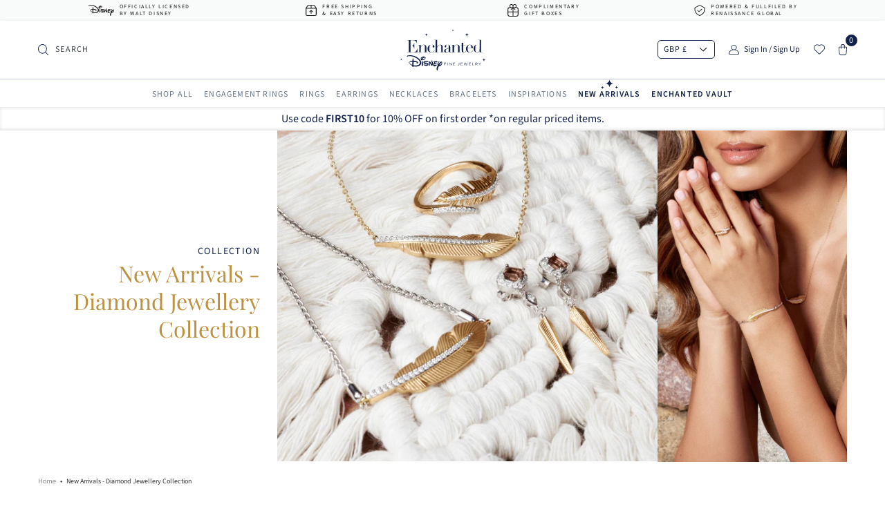

--- FILE ---
content_type: text/html; charset=utf-8
request_url: https://enchantedfinejewelry.co.uk/collections/diamond-jewellery-new-arrivals
body_size: 68574
content:
<!doctype html>
<html class="no-js" lang="en">
<head>
  <meta charset="utf-8">
  <meta http-equiv="X-UA-Compatible" content="IE=edge">
  <meta name="viewport" content="width=device-width, initial-scale=1, user-scalable='no'">
  <meta name="theme-color" content="#12204a">  
  <link rel="preload" href="//enchantedfinejewelry.co.uk/cdn/shop/t/27/assets/theme.scss.css?v=132702498293096122401758782918" as="style"> 
  <link rel="preload" href="//enchantedfinejewelry.co.uk/cdn/shop/t/27/assets/lazysizes.js?v=94224023136283657951661151367" as="script">
  <link rel="preload" href="//enchantedfinejewelry.co.uk/cdn/shop/t/27/assets/vendor.js?v=131725284583170664951661151868" as="script">
  <link rel="preload" href="//enchantedfinejewelry.co.uk/cdn/shop/t/27/assets/theme.js?v=147952467011575256821661321157" as="script">
  <link rel="preload" href="//enchantedfinejewelry.co.uk/cdn/shop/t/27/assets/new-design-homepage.css?v=97351261533620799321661151367" as="style"><link rel="canonical" href="https://enchantedfinejewelry.co.uk/collections/diamond-jewellery-new-arrivals">

<link rel="shortcut icon" href="//enchantedfinejewelry.co.uk/cdn/shop/files/Favicon_32x_32_32x32.png?v=1614401195" type="image/png">
<link rel="alternate" href="https://enchantedfinejewelry.co.uk/" hreflang="en-gb"/>
<link rel="apple-touch-icon" href="//enchantedfinejewelry.co.uk/cdn/shop/files/Favicon_32x_32_32x32.png?v=1614401195">
<title>New Arrivals - Express Your Inner Princess with Latest Diamond Jewellery by Enchanted Disney Fine Jewelry UK</title>


<meta name="description" content="Latest Diamond Jewelry online inspired by Disney Princesses. Buy New Arrivals in Diamond Rings, Diamond Necklace, Diamond Earrings &amp; Diamond Pendants from Enchanted Disney Fine Jewelry UK.">

<!-- /snippets/social-meta-tags.liquid -->




<meta property="og:site_name" content="Enchanted Disney Fine Jewelry UK">
<meta property="og:url" content="https://enchantedfinejewelry.co.uk/collections/diamond-jewellery-new-arrivals">
<meta property="og:title" content="New Arrivals - Diamond Jewellery Collection">
<meta property="og:type" content="product.group">
<meta property="og:description" content="Latest Diamond Jewelry online inspired by Disney Princesses. Buy New Arrivals in Diamond Rings, Diamond Necklace, Diamond Earrings &amp; Diamond Pendants from Enchanted Disney Fine Jewelry UK.">





<meta name="twitter:card" content="summary_large_image">
<meta name="twitter:title" content="New Arrivals - Diamond Jewellery Collection">
<meta name="twitter:description" content="Latest Diamond Jewelry online inspired by Disney Princesses. Buy New Arrivals in Diamond Rings, Diamond Necklace, Diamond Earrings &amp; Diamond Pendants from Enchanted Disney Fine Jewelry UK.">
<link href="//enchantedfinejewelry.co.uk/cdn/shop/t/27/assets/theme.scss.css?v=132702498293096122401758782918" rel="stylesheet" type="text/css" media="all" />
  <link href="//enchantedfinejewelry.co.uk/cdn/shop/t/27/assets/mm-stylesheet.scss.css?v=38420009823007568041661151367" rel="stylesheet" type="text/css" media="all" />
  <link href="//enchantedfinejewelry.co.uk/cdn/shop/t/27/assets/new-design-homepage.css?v=97351261533620799321661151367" rel="stylesheet" type="text/css" media="all" /> 
<style data-shopify>
@font-face {
  font-family: "Source Sans Pro";
  font-weight: 600;
  font-style: normal;
  font-display: swap;
  src: url("//enchantedfinejewelry.co.uk/cdn/fonts/source_sans_pro/sourcesanspro_n6.cdbfc001bf7647698fff34a09dc1c625e4008e01.woff2") format("woff2"),
       url("//enchantedfinejewelry.co.uk/cdn/fonts/source_sans_pro/sourcesanspro_n6.75b644b223b15254f28282d56f730f2224564c8d.woff") format("woff");
}

:root {
--font-body-family: "Source Sans Pro", sans-serif;
--font-body-style: normal;
--font-body-weight: 400;
--font-heading-family: "Playfair Display", serif;
--font-heading-style: normal;
--font-heading-weight: 400;--nav-level-one-color: #687686;
--nav-level-one-hover-color: #12204A;
--text-dark-gold-color: #BC913F;--button-gold-color:#BC913F;
--button-white-color:#fff;
--button-blue-color:#12204A;--heading-color :#BC913F;
--three-banner-slider-bg-color :#FAFAFC;
--black-color: #000000;--white-color: #ffffff;
--breadcrumb-color: #363333;
--border-color: #ECEDF1;
--filter-label-color:#7A86A3;</style><style>
  @keyframes lineAnim {
    0% {
      left: -40%;
    }
    50% {
      left: 20%;
      width: 80%;
    }
    100% {
      left: 100%;
      width: 100%;
    }
  }  
  /*   iframe#preview-bar-iframe {
    display: none;
  } */
  
</style><!--   filter css enable in product only for bundle section, this should once bundle is hide from product page   --><link href="//enchantedfinejewelry.co.uk/cdn/shop/t/27/assets/filter-styles.scss.css?v=124012043407044431371661324023" rel="stylesheet" type="text/css" media="all" />
<script type="application/ld+json">
  {
    "@context": "http://schema.org",
    "@type":"ItemList",
"name":"New Arrivals - Diamond Jewellery Collection",
"url":"https://enchantedfinejewelry.co.uk/collections/diamond-jewellery-new-arrivals","image": {
  "@type": "ImageObject",
  "url": "https://enchantedfinejewelry.co.uk/cdn/shopifycloud/storefront/assets/no-image-2048-a2addb12_1024x.gif",
  "name": "New Arrivals - Diamond Jewellery Collection",
  "width": "1024",
  "height": "1024"
},
"mainEntityOfPage":{
  "@type":"CollectionPage",
  "@id":"206034272417"
},
"itemListElement":[{
  "@type":"ListItem",
  "position":1,
  "name":"Enchanted Disney Fine Jewelry Sterling Silver with White Topaz and Sky Blue Topaz Elsa Snowflake Earrings",
  "url":"https://enchantedfinejewelry.co.uk/products/enchanted-disney-fine-jewelry-sterling-silver-with-white-topaz-and-sky-blue-topaz-elsa-snowflake-earrings"
},{
  "@type":"ListItem",
  "position":2,
  "name":"Enchanted Disney Fine Jewelry Sterling Silver and 9K Rose Gold with 0.25 CTTW Diamond and Ruby Snow White and Evil Queen Duo Ring Set",
  "url":"https://enchantedfinejewelry.co.uk/products/enchanted-disney-fine-jewelry-sterling-silver-and-9k-rose-gold-with-0-25-cttw-diamond-and-ruby-snow-white-and-evil-queen-duo-ring-set"
},{
  "@type":"ListItem",
  "position":3,
  "name":"Enchanted Disney Fine Jewelry Black Rhodium Over Sterling Silver 0.10 CTTW Black Diamond and Heart Onyx Maleficent Wing Heart Pendant Necklace",
  "url":"https://enchantedfinejewelry.co.uk/products/enchanted-disney-fine-jewelry-black-rhodium-over-sterling-silver-0-10-cttw-black-diamond-and-heart-onyx-maleficent-wing-heart-pendant-necklace"
},{
  "@type":"ListItem",
  "position":4,
  "name":"Enchanted Disney Fine Jewelry 14K Rose Gold Over Sterling Silver 0.05 CTTW Diamond Belle Key Pendant Necklace",
  "url":"https://enchantedfinejewelry.co.uk/products/enchanted-disney-fine-jewelry-14k-rose-gold-over-sterling-silver-0-05-cttw-diamond-belle-key-pendant-necklace"
},{
  "@type":"ListItem",
  "position":5,
  "name":"Enchanted Disney Fine Jewelry Black Rhodium over Sterling Silver and 9K Rose Gold with 0.20 CTTW Black Diamond and Red Garnet Snow White 85th Anniversary Collector’s Edition Evil Queen Pendant Necklace",
  "url":"https://enchantedfinejewelry.co.uk/products/[base64]"
},{
  "@type":"ListItem",
  "position":6,
  "name":"Enchanted Disney Fine Jewelry Sterling Silver and 9K Rose Gold with 0.10 CTTW Diamond and Amethyst Ariel Shell Tiara Ring",
  "url":"https://enchantedfinejewelry.co.uk/products/enchanted-disney-fine-jewelry-sterling-silver-and-9k-rose-gold-with-0-10-cttw-diamond-and-amethyst-ariel-shell-tiara-ring"
},{
  "@type":"ListItem",
  "position":7,
  "name":"Enchanted Disney Fine Jewelry Sterling Silver Tapper Baguette and Round 0.05 CTTW Diamonds With Swiss Blue Topaz Elsa Pendant Necklace",
  "url":"https://enchantedfinejewelry.co.uk/products/enchanted-disney-fine-jewelry-sterling-silver-tapper-baguette-and-round-0-05-cttw-diamonds-with-swiss-blue-topaz-elsa-pendant-necklace"
},{
  "@type":"ListItem",
  "position":8,
  "name":"Enchanted Disney Fine Jewelry Sterling Silver And 9K Rose Gold 0.10 CTTW Belle Rose Tiara Ring",
  "url":"https://enchantedfinejewelry.co.uk/products/enchanted-disney-fine-jewelry-sterling-silver-and-9k-rose-gold-0-10-cttw-belle-rose-tiara-ring-1"
},{
  "@type":"ListItem",
  "position":9,
  "name":"Enchanted Disney Fine Jewelry Black Rhodium Over Sterling Silver 0.25 CTTW Black Diamond and Black Onyx Maleficent Heart Pendant Necklace",
  "url":"https://enchantedfinejewelry.co.uk/products/enchanted-disney-fine-jewelry-black-rhodium-over-sterling-silver-0-25-cttw-black-diamond-and-black-onyx-maleficent-heart-pendant-necklace"
},{
  "@type":"ListItem",
  "position":10,
  "name":"Enchanted Disney Fine Jewelry Sterling Silver and 9K Yellow Gold Diamond and Blue Topaz Aladdin 30th Anniversary Jasmine Star \u0026 Moon Pendant Necklace",
  "url":"https://enchantedfinejewelry.co.uk/products/enchanted-disney-fine-jewelry-sterling-silver-and-9k-yellow-gold-diamond-and-blue-topaz-aladdin-30th-anniversary-jasmine-star-moon-pendant-necklace"
},{
  "@type":"ListItem",
  "position":11,
  "name":"Enchanted Disney Fine Jewelry Black Rhodium over Sterling Silver 0.25 CTTW Diamond with Rutile Quartz Maleficent Ring",
  "url":"https://enchantedfinejewelry.co.uk/products/enchanted-disney-fine-jewelry-black-rhodium-over-sterling-silver-0-25-cttw-diamond-with-rutile-quartz-maleficent-ring"
},{
  "@type":"ListItem",
  "position":12,
  "name":"Enchanted Disney Fine Jewelry 14K Rose Gold with 1 CTTW Rapunzel Engagement Ring",
  "url":"https://enchantedfinejewelry.co.uk/products/enchanted-disney-fine-jewelry-14k-rose-gold-with-1-cttw-rapunzel-engagement-ring"
},{
  "@type":"ListItem",
  "position":13,
  "name":"Enchanted Disney Fine Jewelry 14K White Gold and Rose Gold with 0.25 CTTW Diamond and London Blue Topaz Cinderella Promise Ring",
  "url":"https://enchantedfinejewelry.co.uk/products/enchanted-disney-fine-jewelry-14k-white-gold-and-rose-gold-with-0-25-cttw-diamond-and-london-blue-topaz-cinderella-promise-ring"
},{
  "@type":"ListItem",
  "position":14,
  "name":"Enchanted Disney Fine Jewelry Black Rhodium over Sterling Silver 0.16 CTTW Diamond and Onyx Maleficent Wings Ring",
  "url":"https://enchantedfinejewelry.co.uk/products/enchanted-disney-fine-jewelry-black-rhodium-over-sterling-silver-0-16-cttw-diamond-and-onyx-maleficent-wings-ring"
},{
  "@type":"ListItem",
  "position":15,
  "name":"Enchanted Disney Fine Jewelry 14K White Gold and Yellow Gold 0.50 CTTW Tinker Bell Engagement Ring",
  "url":"https://enchantedfinejewelry.co.uk/products/enchanted-disney-fine-jewelry-14k-white-gold-and-yellow-gold-0-50-cttw-tinker-bell-engagement-ring"
},{
  "@type":"ListItem",
  "position":16,
  "name":"Enchanted Disney Fine Jewelry Sterling Silver and 9K Rose Gold 0.16 CTTW Diamond Pocahontas Heart Tree of Life Pendant Necklace",
  "url":"https://enchantedfinejewelry.co.uk/products/enchanted-disney-fine-jewelry-sterling-silver-and-9k-rose-gold-0-16-cttw-diamond-pocahontas-heart-tree-of-life-pendant-necklace"
},{
  "@type":"ListItem",
  "position":17,
  "name":"Enchanted Disney Fine Jewelry Sterling Silver With 0.20 CTTW Diamond Elsa Heart Pendant Necklace",
  "url":"https://enchantedfinejewelry.co.uk/products/enchanted-disney-fine-jewelry-sterling-silver-with-0-20-cttw-diamond-elsa-heart-pendant-necklace"
},{
  "@type":"ListItem",
  "position":18,
  "name":"Enchanted Disney Fine Jewelry 14K White Gold and Rose Gold 1 CTTW Majestic Princess Crown Engagement Ring",
  "url":"https://enchantedfinejewelry.co.uk/products/enchanted-disney-fine-jewelry-14k-white-gold-and-rose-gold-1-cttw-majestic-princess-crown-engagement-ring"
},{
  "@type":"ListItem",
  "position":19,
  "name":"Enchanted Disney Fine Jewelry Sterling Silver and 9K Yellow Gold 0.16 CTTW Diamond, Swiss Blue Topaz Aladdin 30th Anniversary Jasmine Star \u0026 Moon Ring",
  "url":"https://enchantedfinejewelry.co.uk/products/enchanted-disney-fine-jewelry-sterling-silver-and-9k-yellow-gold-0-16-cttw-diamond-swiss-blue-topaz-aladdin-30th-anniversary-jasmine-star-moon-ring"
},{
  "@type":"ListItem",
  "position":20,
  "name":"Enchanted Disney Fine Jewelry Sterling Silver 0.05 CTTW Diamond Majestic Princess Tiara Key Pendant Necklace",
  "url":"https://enchantedfinejewelry.co.uk/products/enchanted-disney-fine-jewelry-sterling-silver-0-05-cttw-diamond-majestic-princess-tiara-key-pendant-necklace"
}]
  }
</script><script type="application/ld+json">
  {
    "@context": "http://schema.org",
    "@type": "BreadcrumbList",
"itemListElement": [
{
  "@type": "ListItem",
  "position": 1,
  "name": "Home",
  "item": "https://enchantedfinejewelry.co.uk"
},{
  "@type": "ListItem",
  "position": 2,
  "name": "New Arrivals - Diamond Jewellery Collection",
  "item": "https://enchantedfinejewelry.co.uk/collections/diamond-jewellery-new-arrivals"
}]
  }
</script><meta name="google-site-verification" content="bwzNjqJTRT5tNPeMCaZdHrkE92luKXBi-O25zVH-JnQ" />
  <script>
    var theme = {
      breakpoints: {
        medium: 750,
        large: 990,
        widescreen: 1400
      },
      strings: {
        addToCart: "Add to bag",
        soldOut: "Want it now",
        unavailable: "Unavailable",
        regularPrice: "Regular price",
        salePrice: "Sale price",
        sale: "Sale",
        showMore: "Show More",
        showLess: "Show Less",
        addressError: "Error looking up that address",
        addressNoResults: "No results for that address",
        addressQueryLimit: "You have exceeded the Google API usage limit. Consider upgrading to a \u003ca href=\"https:\/\/developers.google.com\/maps\/premium\/usage-limits\"\u003ePremium Plan\u003c\/a\u003e.",
        authError: "There was a problem authenticating your Google Maps account.",
        newWindow: "Opens in a new window.",
        external: "Opens external website.",
        newWindowExternal: "Opens external website in a new window.",
        removeLabel: "Remove [product]",
        update: "Update",
        quantity: "Quantity",
        discountedTotal: "Discounted total",
        regularTotal: "Regular total",
        priceColumn: "See Price column for discount details.",
        quantityMinimumMessage: "Quantity must be 1 or more",
        cartError: "There was an error while updating your cart. Please try again.",
        removedItemMessage: "Removed \u003cspan class=\"cart__removed-product-details\"\u003e([quantity]) [link]\u003c\/span\u003e from your cart.",
        unitPrice: "Unit price",
        unitPriceSeparator: "per",
        oneCartCount: "1 item",
        otherCartCount: "[count] items",
        quantityLabel: "Quantity: [count]"
      },
      isFreeProductAvailable: "",
      moneyFormat: "\u003cspan class=money\u003e£{{amount}}\u003c\/span\u003e",
      moneyFormatWithCurrency: "\u003cspan class=money\u003e£{{amount}} GBP\u003c\/span\u003e",
      productTags:"",
      showProductInRow: 3
    }    
    document.documentElement.className = document.documentElement.className.replace('no-js', 'js');
  </script><script src="//enchantedfinejewelry.co.uk/cdn/shop/t/27/assets/lazysizes.js?v=94224023136283657951661151367" async="async"></script>
  <script src="//enchantedfinejewelry.co.uk/cdn/shop/t/27/assets/vendor.js?v=131725284583170664951661151868"></script>
  <script>
    var cartUrl = window.location.href;
    if(cartUrl.indexOf('/cart')>-1){ window.location.href = '/?return=cart-page' }
  </script>
  <script src="//enchantedfinejewelry.co.uk/cdn/shop/t/27/assets/theme.js?v=147952467011575256821661321157" defer="defer"></script>  
  <script>window.performance && window.performance.mark && window.performance.mark('shopify.content_for_header.start');</script><meta name="google-site-verification" content="7CFOXS7jmj0Lt1edVcPqdKsTNf0g20QA9NHJrdnzZc0">
<meta name="google-site-verification" content="Y0Yr1O6Q8QPmXHTt8Ozsd4DYnr7LBFQa1m99lYSeMuw">
<meta id="shopify-digital-wallet" name="shopify-digital-wallet" content="/42878533793/digital_wallets/dialog">
<meta name="shopify-checkout-api-token" content="71d820022db7882543a725a27735fc98">
<meta id="in-context-paypal-metadata" data-shop-id="42878533793" data-venmo-supported="true" data-environment="production" data-locale="en_US" data-paypal-v4="true" data-currency="GBP">
<link rel="alternate" type="application/atom+xml" title="Feed" href="/collections/diamond-jewellery-new-arrivals.atom" />
<link rel="alternate" type="application/json+oembed" href="https://enchantedfinejewelry.co.uk/collections/diamond-jewellery-new-arrivals.oembed">
<script async="async" src="/checkouts/internal/preloads.js?locale=en-GB"></script>
<link rel="preconnect" href="https://shop.app" crossorigin="anonymous">
<script async="async" src="https://shop.app/checkouts/internal/preloads.js?locale=en-GB&shop_id=42878533793" crossorigin="anonymous"></script>
<script id="apple-pay-shop-capabilities" type="application/json">{"shopId":42878533793,"countryCode":"US","currencyCode":"GBP","merchantCapabilities":["supports3DS"],"merchantId":"gid:\/\/shopify\/Shop\/42878533793","merchantName":"Enchanted Disney Fine Jewelry UK","requiredBillingContactFields":["postalAddress","email","phone"],"requiredShippingContactFields":["postalAddress","email","phone"],"shippingType":"shipping","supportedNetworks":["visa","masterCard","amex","discover","elo","jcb"],"total":{"type":"pending","label":"Enchanted Disney Fine Jewelry UK","amount":"1.00"},"shopifyPaymentsEnabled":true,"supportsSubscriptions":true}</script>
<script id="shopify-features" type="application/json">{"accessToken":"71d820022db7882543a725a27735fc98","betas":["rich-media-storefront-analytics"],"domain":"enchantedfinejewelry.co.uk","predictiveSearch":true,"shopId":42878533793,"locale":"en"}</script>
<script>var Shopify = Shopify || {};
Shopify.shop = "enchanted-jewelry-uk.myshopify.com";
Shopify.locale = "en";
Shopify.currency = {"active":"GBP","rate":"1.0"};
Shopify.country = "GB";
Shopify.theme = {"name":"EDFJ UK(V2.2) -  Jquery optimization","id":131131965601,"schema_name":"Debut","schema_version":"14.3.0","theme_store_id":null,"role":"main"};
Shopify.theme.handle = "null";
Shopify.theme.style = {"id":null,"handle":null};
Shopify.cdnHost = "enchantedfinejewelry.co.uk/cdn";
Shopify.routes = Shopify.routes || {};
Shopify.routes.root = "/";</script>
<script type="module">!function(o){(o.Shopify=o.Shopify||{}).modules=!0}(window);</script>
<script>!function(o){function n(){var o=[];function n(){o.push(Array.prototype.slice.apply(arguments))}return n.q=o,n}var t=o.Shopify=o.Shopify||{};t.loadFeatures=n(),t.autoloadFeatures=n()}(window);</script>
<script>
  window.ShopifyPay = window.ShopifyPay || {};
  window.ShopifyPay.apiHost = "shop.app\/pay";
  window.ShopifyPay.redirectState = null;
</script>
<script id="shop-js-analytics" type="application/json">{"pageType":"collection"}</script>
<script defer="defer" async type="module" src="//enchantedfinejewelry.co.uk/cdn/shopifycloud/shop-js/modules/v2/client.init-shop-cart-sync_C5BV16lS.en.esm.js"></script>
<script defer="defer" async type="module" src="//enchantedfinejewelry.co.uk/cdn/shopifycloud/shop-js/modules/v2/chunk.common_CygWptCX.esm.js"></script>
<script type="module">
  await import("//enchantedfinejewelry.co.uk/cdn/shopifycloud/shop-js/modules/v2/client.init-shop-cart-sync_C5BV16lS.en.esm.js");
await import("//enchantedfinejewelry.co.uk/cdn/shopifycloud/shop-js/modules/v2/chunk.common_CygWptCX.esm.js");

  window.Shopify.SignInWithShop?.initShopCartSync?.({"fedCMEnabled":true,"windoidEnabled":true});

</script>
<script>
  window.Shopify = window.Shopify || {};
  if (!window.Shopify.featureAssets) window.Shopify.featureAssets = {};
  window.Shopify.featureAssets['shop-js'] = {"shop-cart-sync":["modules/v2/client.shop-cart-sync_ZFArdW7E.en.esm.js","modules/v2/chunk.common_CygWptCX.esm.js"],"init-fed-cm":["modules/v2/client.init-fed-cm_CmiC4vf6.en.esm.js","modules/v2/chunk.common_CygWptCX.esm.js"],"shop-button":["modules/v2/client.shop-button_tlx5R9nI.en.esm.js","modules/v2/chunk.common_CygWptCX.esm.js"],"shop-cash-offers":["modules/v2/client.shop-cash-offers_DOA2yAJr.en.esm.js","modules/v2/chunk.common_CygWptCX.esm.js","modules/v2/chunk.modal_D71HUcav.esm.js"],"init-windoid":["modules/v2/client.init-windoid_sURxWdc1.en.esm.js","modules/v2/chunk.common_CygWptCX.esm.js"],"shop-toast-manager":["modules/v2/client.shop-toast-manager_ClPi3nE9.en.esm.js","modules/v2/chunk.common_CygWptCX.esm.js"],"init-shop-email-lookup-coordinator":["modules/v2/client.init-shop-email-lookup-coordinator_B8hsDcYM.en.esm.js","modules/v2/chunk.common_CygWptCX.esm.js"],"init-shop-cart-sync":["modules/v2/client.init-shop-cart-sync_C5BV16lS.en.esm.js","modules/v2/chunk.common_CygWptCX.esm.js"],"avatar":["modules/v2/client.avatar_BTnouDA3.en.esm.js"],"pay-button":["modules/v2/client.pay-button_FdsNuTd3.en.esm.js","modules/v2/chunk.common_CygWptCX.esm.js"],"init-customer-accounts":["modules/v2/client.init-customer-accounts_DxDtT_ad.en.esm.js","modules/v2/client.shop-login-button_C5VAVYt1.en.esm.js","modules/v2/chunk.common_CygWptCX.esm.js","modules/v2/chunk.modal_D71HUcav.esm.js"],"init-shop-for-new-customer-accounts":["modules/v2/client.init-shop-for-new-customer-accounts_ChsxoAhi.en.esm.js","modules/v2/client.shop-login-button_C5VAVYt1.en.esm.js","modules/v2/chunk.common_CygWptCX.esm.js","modules/v2/chunk.modal_D71HUcav.esm.js"],"shop-login-button":["modules/v2/client.shop-login-button_C5VAVYt1.en.esm.js","modules/v2/chunk.common_CygWptCX.esm.js","modules/v2/chunk.modal_D71HUcav.esm.js"],"init-customer-accounts-sign-up":["modules/v2/client.init-customer-accounts-sign-up_CPSyQ0Tj.en.esm.js","modules/v2/client.shop-login-button_C5VAVYt1.en.esm.js","modules/v2/chunk.common_CygWptCX.esm.js","modules/v2/chunk.modal_D71HUcav.esm.js"],"shop-follow-button":["modules/v2/client.shop-follow-button_Cva4Ekp9.en.esm.js","modules/v2/chunk.common_CygWptCX.esm.js","modules/v2/chunk.modal_D71HUcav.esm.js"],"checkout-modal":["modules/v2/client.checkout-modal_BPM8l0SH.en.esm.js","modules/v2/chunk.common_CygWptCX.esm.js","modules/v2/chunk.modal_D71HUcav.esm.js"],"lead-capture":["modules/v2/client.lead-capture_Bi8yE_yS.en.esm.js","modules/v2/chunk.common_CygWptCX.esm.js","modules/v2/chunk.modal_D71HUcav.esm.js"],"shop-login":["modules/v2/client.shop-login_D6lNrXab.en.esm.js","modules/v2/chunk.common_CygWptCX.esm.js","modules/v2/chunk.modal_D71HUcav.esm.js"],"payment-terms":["modules/v2/client.payment-terms_CZxnsJam.en.esm.js","modules/v2/chunk.common_CygWptCX.esm.js","modules/v2/chunk.modal_D71HUcav.esm.js"]};
</script>
<script>(function() {
  var isLoaded = false;
  function asyncLoad() {
    if (isLoaded) return;
    isLoaded = true;
    var urls = ["https:\/\/cdn1.stamped.io\/files\/widget.min.js?shop=enchanted-jewelry-uk.myshopify.com","https:\/\/instafeed.nfcube.com\/cdn\/84e70f90317e518537485d7991f97008.js?shop=enchanted-jewelry-uk.myshopify.com","https:\/\/cdn.autoketing.org\/sdk-cdn\/currency-convert\/dist\/currency-convert-embed.js?t=1649415584931487867\u0026shop=enchanted-jewelry-uk.myshopify.com"];
    for (var i = 0; i < urls.length; i++) {
      var s = document.createElement('script');
      s.type = 'text/javascript';
      s.async = true;
      s.src = urls[i];
      var x = document.getElementsByTagName('script')[0];
      x.parentNode.insertBefore(s, x);
    }
  };
  if(window.attachEvent) {
    window.attachEvent('onload', asyncLoad);
  } else {
    window.addEventListener('load', asyncLoad, false);
  }
})();</script>
<script id="__st">var __st={"a":42878533793,"offset":-18000,"reqid":"495caced-79fe-4d42-b79b-907ea66f1911-1768825428","pageurl":"enchantedfinejewelry.co.uk\/collections\/diamond-jewellery-new-arrivals","u":"65a3c10a0c9d","p":"collection","rtyp":"collection","rid":206034272417};</script>
<script>window.ShopifyPaypalV4VisibilityTracking = true;</script>
<script id="captcha-bootstrap">!function(){'use strict';const t='contact',e='account',n='new_comment',o=[[t,t],['blogs',n],['comments',n],[t,'customer']],c=[[e,'customer_login'],[e,'guest_login'],[e,'recover_customer_password'],[e,'create_customer']],r=t=>t.map((([t,e])=>`form[action*='/${t}']:not([data-nocaptcha='true']) input[name='form_type'][value='${e}']`)).join(','),a=t=>()=>t?[...document.querySelectorAll(t)].map((t=>t.form)):[];function s(){const t=[...o],e=r(t);return a(e)}const i='password',u='form_key',d=['recaptcha-v3-token','g-recaptcha-response','h-captcha-response',i],f=()=>{try{return window.sessionStorage}catch{return}},m='__shopify_v',_=t=>t.elements[u];function p(t,e,n=!1){try{const o=window.sessionStorage,c=JSON.parse(o.getItem(e)),{data:r}=function(t){const{data:e,action:n}=t;return t[m]||n?{data:e,action:n}:{data:t,action:n}}(c);for(const[e,n]of Object.entries(r))t.elements[e]&&(t.elements[e].value=n);n&&o.removeItem(e)}catch(o){console.error('form repopulation failed',{error:o})}}const l='form_type',E='cptcha';function T(t){t.dataset[E]=!0}const w=window,h=w.document,L='Shopify',v='ce_forms',y='captcha';let A=!1;((t,e)=>{const n=(g='f06e6c50-85a8-45c8-87d0-21a2b65856fe',I='https://cdn.shopify.com/shopifycloud/storefront-forms-hcaptcha/ce_storefront_forms_captcha_hcaptcha.v1.5.2.iife.js',D={infoText:'Protected by hCaptcha',privacyText:'Privacy',termsText:'Terms'},(t,e,n)=>{const o=w[L][v],c=o.bindForm;if(c)return c(t,g,e,D).then(n);var r;o.q.push([[t,g,e,D],n]),r=I,A||(h.body.append(Object.assign(h.createElement('script'),{id:'captcha-provider',async:!0,src:r})),A=!0)});var g,I,D;w[L]=w[L]||{},w[L][v]=w[L][v]||{},w[L][v].q=[],w[L][y]=w[L][y]||{},w[L][y].protect=function(t,e){n(t,void 0,e),T(t)},Object.freeze(w[L][y]),function(t,e,n,w,h,L){const[v,y,A,g]=function(t,e,n){const i=e?o:[],u=t?c:[],d=[...i,...u],f=r(d),m=r(i),_=r(d.filter((([t,e])=>n.includes(e))));return[a(f),a(m),a(_),s()]}(w,h,L),I=t=>{const e=t.target;return e instanceof HTMLFormElement?e:e&&e.form},D=t=>v().includes(t);t.addEventListener('submit',(t=>{const e=I(t);if(!e)return;const n=D(e)&&!e.dataset.hcaptchaBound&&!e.dataset.recaptchaBound,o=_(e),c=g().includes(e)&&(!o||!o.value);(n||c)&&t.preventDefault(),c&&!n&&(function(t){try{if(!f())return;!function(t){const e=f();if(!e)return;const n=_(t);if(!n)return;const o=n.value;o&&e.removeItem(o)}(t);const e=Array.from(Array(32),(()=>Math.random().toString(36)[2])).join('');!function(t,e){_(t)||t.append(Object.assign(document.createElement('input'),{type:'hidden',name:u})),t.elements[u].value=e}(t,e),function(t,e){const n=f();if(!n)return;const o=[...t.querySelectorAll(`input[type='${i}']`)].map((({name:t})=>t)),c=[...d,...o],r={};for(const[a,s]of new FormData(t).entries())c.includes(a)||(r[a]=s);n.setItem(e,JSON.stringify({[m]:1,action:t.action,data:r}))}(t,e)}catch(e){console.error('failed to persist form',e)}}(e),e.submit())}));const S=(t,e)=>{t&&!t.dataset[E]&&(n(t,e.some((e=>e===t))),T(t))};for(const o of['focusin','change'])t.addEventListener(o,(t=>{const e=I(t);D(e)&&S(e,y())}));const B=e.get('form_key'),M=e.get(l),P=B&&M;t.addEventListener('DOMContentLoaded',(()=>{const t=y();if(P)for(const e of t)e.elements[l].value===M&&p(e,B);[...new Set([...A(),...v().filter((t=>'true'===t.dataset.shopifyCaptcha))])].forEach((e=>S(e,t)))}))}(h,new URLSearchParams(w.location.search),n,t,e,['guest_login'])})(!0,!0)}();</script>
<script integrity="sha256-4kQ18oKyAcykRKYeNunJcIwy7WH5gtpwJnB7kiuLZ1E=" data-source-attribution="shopify.loadfeatures" defer="defer" src="//enchantedfinejewelry.co.uk/cdn/shopifycloud/storefront/assets/storefront/load_feature-a0a9edcb.js" crossorigin="anonymous"></script>
<script crossorigin="anonymous" defer="defer" src="//enchantedfinejewelry.co.uk/cdn/shopifycloud/storefront/assets/shopify_pay/storefront-65b4c6d7.js?v=20250812"></script>
<script data-source-attribution="shopify.dynamic_checkout.dynamic.init">var Shopify=Shopify||{};Shopify.PaymentButton=Shopify.PaymentButton||{isStorefrontPortableWallets:!0,init:function(){window.Shopify.PaymentButton.init=function(){};var t=document.createElement("script");t.src="https://enchantedfinejewelry.co.uk/cdn/shopifycloud/portable-wallets/latest/portable-wallets.en.js",t.type="module",document.head.appendChild(t)}};
</script>
<script data-source-attribution="shopify.dynamic_checkout.buyer_consent">
  function portableWalletsHideBuyerConsent(e){var t=document.getElementById("shopify-buyer-consent"),n=document.getElementById("shopify-subscription-policy-button");t&&n&&(t.classList.add("hidden"),t.setAttribute("aria-hidden","true"),n.removeEventListener("click",e))}function portableWalletsShowBuyerConsent(e){var t=document.getElementById("shopify-buyer-consent"),n=document.getElementById("shopify-subscription-policy-button");t&&n&&(t.classList.remove("hidden"),t.removeAttribute("aria-hidden"),n.addEventListener("click",e))}window.Shopify?.PaymentButton&&(window.Shopify.PaymentButton.hideBuyerConsent=portableWalletsHideBuyerConsent,window.Shopify.PaymentButton.showBuyerConsent=portableWalletsShowBuyerConsent);
</script>
<script data-source-attribution="shopify.dynamic_checkout.cart.bootstrap">document.addEventListener("DOMContentLoaded",(function(){function t(){return document.querySelector("shopify-accelerated-checkout-cart, shopify-accelerated-checkout")}if(t())Shopify.PaymentButton.init();else{new MutationObserver((function(e,n){t()&&(Shopify.PaymentButton.init(),n.disconnect())})).observe(document.body,{childList:!0,subtree:!0})}}));
</script>
<link id="shopify-accelerated-checkout-styles" rel="stylesheet" media="screen" href="https://enchantedfinejewelry.co.uk/cdn/shopifycloud/portable-wallets/latest/accelerated-checkout-backwards-compat.css" crossorigin="anonymous">
<style id="shopify-accelerated-checkout-cart">
        #shopify-buyer-consent {
  margin-top: 1em;
  display: inline-block;
  width: 100%;
}

#shopify-buyer-consent.hidden {
  display: none;
}

#shopify-subscription-policy-button {
  background: none;
  border: none;
  padding: 0;
  text-decoration: underline;
  font-size: inherit;
  cursor: pointer;
}

#shopify-subscription-policy-button::before {
  box-shadow: none;
}

      </style>

<script>window.performance && window.performance.mark && window.performance.mark('shopify.content_for_header.end');</script> <!-- Google Tag Manager -->
  <script>
    (function(w,d,s,l,i){w[l]=w[l]||[];w[l].push({'gtm.start': new Date().getTime(),event:'gtm.js'});var f=d.getElementsByTagName(s)[0], j=d.createElement(s),dl=l!='dataLayer'?'&l='+l:'';j.async=true;j.src='https://www.googletagmanager.com/gtm.js?id='+i+dl;f.parentNode.insertBefore(j,f); })(window,document,'script','dataLayer','GTM-5F8QQZV');
  </script>
  <!-- End Google Tag Manager -->
  <meta name="facebook-domain-verification" content="ashkyhlysitiat39a0mfg69ott59e5" />
  <script>
    window.mlvedaShopCurrency = "GBP";
    window.shopCurrency = "GBP";
    window.supported_currencies = "";
  </script>
<meta property="og:image" content="https://cdn.shopify.com/s/files/1/0428/7853/3793/files/Enchanted_Logo_08284128-9a63-4903-a0d6-03a78da63f2f.png?v=1651138908" />
<meta property="og:image:secure_url" content="https://cdn.shopify.com/s/files/1/0428/7853/3793/files/Enchanted_Logo_08284128-9a63-4903-a0d6-03a78da63f2f.png?v=1651138908" />
<meta property="og:image:width" content="171" />
<meta property="og:image:height" content="87" />
<link href="https://monorail-edge.shopifysvc.com" rel="dns-prefetch">
<script>(function(){if ("sendBeacon" in navigator && "performance" in window) {try {var session_token_from_headers = performance.getEntriesByType('navigation')[0].serverTiming.find(x => x.name == '_s').description;} catch {var session_token_from_headers = undefined;}var session_cookie_matches = document.cookie.match(/_shopify_s=([^;]*)/);var session_token_from_cookie = session_cookie_matches && session_cookie_matches.length === 2 ? session_cookie_matches[1] : "";var session_token = session_token_from_headers || session_token_from_cookie || "";function handle_abandonment_event(e) {var entries = performance.getEntries().filter(function(entry) {return /monorail-edge.shopifysvc.com/.test(entry.name);});if (!window.abandonment_tracked && entries.length === 0) {window.abandonment_tracked = true;var currentMs = Date.now();var navigation_start = performance.timing.navigationStart;var payload = {shop_id: 42878533793,url: window.location.href,navigation_start,duration: currentMs - navigation_start,session_token,page_type: "collection"};window.navigator.sendBeacon("https://monorail-edge.shopifysvc.com/v1/produce", JSON.stringify({schema_id: "online_store_buyer_site_abandonment/1.1",payload: payload,metadata: {event_created_at_ms: currentMs,event_sent_at_ms: currentMs}}));}}window.addEventListener('pagehide', handle_abandonment_event);}}());</script>
<script id="web-pixels-manager-setup">(function e(e,d,r,n,o){if(void 0===o&&(o={}),!Boolean(null===(a=null===(i=window.Shopify)||void 0===i?void 0:i.analytics)||void 0===a?void 0:a.replayQueue)){var i,a;window.Shopify=window.Shopify||{};var t=window.Shopify;t.analytics=t.analytics||{};var s=t.analytics;s.replayQueue=[],s.publish=function(e,d,r){return s.replayQueue.push([e,d,r]),!0};try{self.performance.mark("wpm:start")}catch(e){}var l=function(){var e={modern:/Edge?\/(1{2}[4-9]|1[2-9]\d|[2-9]\d{2}|\d{4,})\.\d+(\.\d+|)|Firefox\/(1{2}[4-9]|1[2-9]\d|[2-9]\d{2}|\d{4,})\.\d+(\.\d+|)|Chrom(ium|e)\/(9{2}|\d{3,})\.\d+(\.\d+|)|(Maci|X1{2}).+ Version\/(15\.\d+|(1[6-9]|[2-9]\d|\d{3,})\.\d+)([,.]\d+|)( \(\w+\)|)( Mobile\/\w+|) Safari\/|Chrome.+OPR\/(9{2}|\d{3,})\.\d+\.\d+|(CPU[ +]OS|iPhone[ +]OS|CPU[ +]iPhone|CPU IPhone OS|CPU iPad OS)[ +]+(15[._]\d+|(1[6-9]|[2-9]\d|\d{3,})[._]\d+)([._]\d+|)|Android:?[ /-](13[3-9]|1[4-9]\d|[2-9]\d{2}|\d{4,})(\.\d+|)(\.\d+|)|Android.+Firefox\/(13[5-9]|1[4-9]\d|[2-9]\d{2}|\d{4,})\.\d+(\.\d+|)|Android.+Chrom(ium|e)\/(13[3-9]|1[4-9]\d|[2-9]\d{2}|\d{4,})\.\d+(\.\d+|)|SamsungBrowser\/([2-9]\d|\d{3,})\.\d+/,legacy:/Edge?\/(1[6-9]|[2-9]\d|\d{3,})\.\d+(\.\d+|)|Firefox\/(5[4-9]|[6-9]\d|\d{3,})\.\d+(\.\d+|)|Chrom(ium|e)\/(5[1-9]|[6-9]\d|\d{3,})\.\d+(\.\d+|)([\d.]+$|.*Safari\/(?![\d.]+ Edge\/[\d.]+$))|(Maci|X1{2}).+ Version\/(10\.\d+|(1[1-9]|[2-9]\d|\d{3,})\.\d+)([,.]\d+|)( \(\w+\)|)( Mobile\/\w+|) Safari\/|Chrome.+OPR\/(3[89]|[4-9]\d|\d{3,})\.\d+\.\d+|(CPU[ +]OS|iPhone[ +]OS|CPU[ +]iPhone|CPU IPhone OS|CPU iPad OS)[ +]+(10[._]\d+|(1[1-9]|[2-9]\d|\d{3,})[._]\d+)([._]\d+|)|Android:?[ /-](13[3-9]|1[4-9]\d|[2-9]\d{2}|\d{4,})(\.\d+|)(\.\d+|)|Mobile Safari.+OPR\/([89]\d|\d{3,})\.\d+\.\d+|Android.+Firefox\/(13[5-9]|1[4-9]\d|[2-9]\d{2}|\d{4,})\.\d+(\.\d+|)|Android.+Chrom(ium|e)\/(13[3-9]|1[4-9]\d|[2-9]\d{2}|\d{4,})\.\d+(\.\d+|)|Android.+(UC? ?Browser|UCWEB|U3)[ /]?(15\.([5-9]|\d{2,})|(1[6-9]|[2-9]\d|\d{3,})\.\d+)\.\d+|SamsungBrowser\/(5\.\d+|([6-9]|\d{2,})\.\d+)|Android.+MQ{2}Browser\/(14(\.(9|\d{2,})|)|(1[5-9]|[2-9]\d|\d{3,})(\.\d+|))(\.\d+|)|K[Aa][Ii]OS\/(3\.\d+|([4-9]|\d{2,})\.\d+)(\.\d+|)/},d=e.modern,r=e.legacy,n=navigator.userAgent;return n.match(d)?"modern":n.match(r)?"legacy":"unknown"}(),u="modern"===l?"modern":"legacy",c=(null!=n?n:{modern:"",legacy:""})[u],f=function(e){return[e.baseUrl,"/wpm","/b",e.hashVersion,"modern"===e.buildTarget?"m":"l",".js"].join("")}({baseUrl:d,hashVersion:r,buildTarget:u}),m=function(e){var d=e.version,r=e.bundleTarget,n=e.surface,o=e.pageUrl,i=e.monorailEndpoint;return{emit:function(e){var a=e.status,t=e.errorMsg,s=(new Date).getTime(),l=JSON.stringify({metadata:{event_sent_at_ms:s},events:[{schema_id:"web_pixels_manager_load/3.1",payload:{version:d,bundle_target:r,page_url:o,status:a,surface:n,error_msg:t},metadata:{event_created_at_ms:s}}]});if(!i)return console&&console.warn&&console.warn("[Web Pixels Manager] No Monorail endpoint provided, skipping logging."),!1;try{return self.navigator.sendBeacon.bind(self.navigator)(i,l)}catch(e){}var u=new XMLHttpRequest;try{return u.open("POST",i,!0),u.setRequestHeader("Content-Type","text/plain"),u.send(l),!0}catch(e){return console&&console.warn&&console.warn("[Web Pixels Manager] Got an unhandled error while logging to Monorail."),!1}}}}({version:r,bundleTarget:l,surface:e.surface,pageUrl:self.location.href,monorailEndpoint:e.monorailEndpoint});try{o.browserTarget=l,function(e){var d=e.src,r=e.async,n=void 0===r||r,o=e.onload,i=e.onerror,a=e.sri,t=e.scriptDataAttributes,s=void 0===t?{}:t,l=document.createElement("script"),u=document.querySelector("head"),c=document.querySelector("body");if(l.async=n,l.src=d,a&&(l.integrity=a,l.crossOrigin="anonymous"),s)for(var f in s)if(Object.prototype.hasOwnProperty.call(s,f))try{l.dataset[f]=s[f]}catch(e){}if(o&&l.addEventListener("load",o),i&&l.addEventListener("error",i),u)u.appendChild(l);else{if(!c)throw new Error("Did not find a head or body element to append the script");c.appendChild(l)}}({src:f,async:!0,onload:function(){if(!function(){var e,d;return Boolean(null===(d=null===(e=window.Shopify)||void 0===e?void 0:e.analytics)||void 0===d?void 0:d.initialized)}()){var d=window.webPixelsManager.init(e)||void 0;if(d){var r=window.Shopify.analytics;r.replayQueue.forEach((function(e){var r=e[0],n=e[1],o=e[2];d.publishCustomEvent(r,n,o)})),r.replayQueue=[],r.publish=d.publishCustomEvent,r.visitor=d.visitor,r.initialized=!0}}},onerror:function(){return m.emit({status:"failed",errorMsg:"".concat(f," has failed to load")})},sri:function(e){var d=/^sha384-[A-Za-z0-9+/=]+$/;return"string"==typeof e&&d.test(e)}(c)?c:"",scriptDataAttributes:o}),m.emit({status:"loading"})}catch(e){m.emit({status:"failed",errorMsg:(null==e?void 0:e.message)||"Unknown error"})}}})({shopId: 42878533793,storefrontBaseUrl: "https://enchantedfinejewelry.co.uk",extensionsBaseUrl: "https://extensions.shopifycdn.com/cdn/shopifycloud/web-pixels-manager",monorailEndpoint: "https://monorail-edge.shopifysvc.com/unstable/produce_batch",surface: "storefront-renderer",enabledBetaFlags: ["2dca8a86"],webPixelsConfigList: [{"id":"743080306","configuration":"{\"config\":\"{\\\"pixel_id\\\":\\\"GT-W6V9T3B\\\",\\\"target_country\\\":\\\"GB\\\",\\\"gtag_events\\\":[{\\\"type\\\":\\\"purchase\\\",\\\"action_label\\\":\\\"MC-WG57B1D0SP\\\"},{\\\"type\\\":\\\"page_view\\\",\\\"action_label\\\":\\\"MC-WG57B1D0SP\\\"},{\\\"type\\\":\\\"view_item\\\",\\\"action_label\\\":\\\"MC-WG57B1D0SP\\\"}],\\\"enable_monitoring_mode\\\":false}\"}","eventPayloadVersion":"v1","runtimeContext":"OPEN","scriptVersion":"b2a88bafab3e21179ed38636efcd8a93","type":"APP","apiClientId":1780363,"privacyPurposes":[],"dataSharingAdjustments":{"protectedCustomerApprovalScopes":["read_customer_address","read_customer_email","read_customer_name","read_customer_personal_data","read_customer_phone"]}},{"id":"203423905","configuration":"{\"pixel_id\":\"712697152852532\",\"pixel_type\":\"facebook_pixel\",\"metaapp_system_user_token\":\"-\"}","eventPayloadVersion":"v1","runtimeContext":"OPEN","scriptVersion":"ca16bc87fe92b6042fbaa3acc2fbdaa6","type":"APP","apiClientId":2329312,"privacyPurposes":["ANALYTICS","MARKETING","SALE_OF_DATA"],"dataSharingAdjustments":{"protectedCustomerApprovalScopes":["read_customer_address","read_customer_email","read_customer_name","read_customer_personal_data","read_customer_phone"]}},{"id":"shopify-app-pixel","configuration":"{}","eventPayloadVersion":"v1","runtimeContext":"STRICT","scriptVersion":"0450","apiClientId":"shopify-pixel","type":"APP","privacyPurposes":["ANALYTICS","MARKETING"]},{"id":"shopify-custom-pixel","eventPayloadVersion":"v1","runtimeContext":"LAX","scriptVersion":"0450","apiClientId":"shopify-pixel","type":"CUSTOM","privacyPurposes":["ANALYTICS","MARKETING"]}],isMerchantRequest: false,initData: {"shop":{"name":"Enchanted Disney Fine Jewelry UK","paymentSettings":{"currencyCode":"GBP"},"myshopifyDomain":"enchanted-jewelry-uk.myshopify.com","countryCode":"US","storefrontUrl":"https:\/\/enchantedfinejewelry.co.uk"},"customer":null,"cart":null,"checkout":null,"productVariants":[],"purchasingCompany":null},},"https://enchantedfinejewelry.co.uk/cdn","fcfee988w5aeb613cpc8e4bc33m6693e112",{"modern":"","legacy":""},{"shopId":"42878533793","storefrontBaseUrl":"https:\/\/enchantedfinejewelry.co.uk","extensionBaseUrl":"https:\/\/extensions.shopifycdn.com\/cdn\/shopifycloud\/web-pixels-manager","surface":"storefront-renderer","enabledBetaFlags":"[\"2dca8a86\"]","isMerchantRequest":"false","hashVersion":"fcfee988w5aeb613cpc8e4bc33m6693e112","publish":"custom","events":"[[\"page_viewed\",{}],[\"collection_viewed\",{\"collection\":{\"id\":\"206034272417\",\"title\":\"New Arrivals - Diamond Jewellery Collection\",\"productVariants\":[{\"price\":{\"amount\":225.0,\"currencyCode\":\"GBP\"},\"product\":{\"title\":\"Enchanted Disney Fine Jewelry Sterling Silver with White Topaz and Sky Blue Topaz Elsa Snowflake Earrings\",\"vendor\":\"Elsa\",\"id\":\"5374178197665\",\"untranslatedTitle\":\"Enchanted Disney Fine Jewelry Sterling Silver with White Topaz and Sky Blue Topaz Elsa Snowflake Earrings\",\"url\":\"\/products\/enchanted-disney-fine-jewelry-sterling-silver-with-white-topaz-and-sky-blue-topaz-elsa-snowflake-earrings\",\"type\":\"Earrings\"},\"id\":\"35017061400737\",\"image\":{\"src\":\"\/\/enchantedfinejewelry.co.uk\/cdn\/shop\/products\/098679_ERO1800_0016_72dpi.jpg?v=1646125931\"},\"sku\":\"ERO1800SWSBDA\",\"title\":\"Default Title\",\"untranslatedTitle\":\"Default Title\"},{\"price\":{\"amount\":400.0,\"currencyCode\":\"GBP\"},\"product\":{\"title\":\"Enchanted Disney Fine Jewelry Sterling Silver and 9K Rose Gold with 0.25 CTTW Diamond and Ruby Snow White and Evil Queen Duo Ring Set\",\"vendor\":\"Evil Queen\",\"id\":\"5374166925473\",\"untranslatedTitle\":\"Enchanted Disney Fine Jewelry Sterling Silver and 9K Rose Gold with 0.25 CTTW Diamond and Ruby Snow White and Evil Queen Duo Ring Set\",\"url\":\"\/products\/enchanted-disney-fine-jewelry-sterling-silver-and-9k-rose-gold-with-0-25-cttw-diamond-and-ruby-snow-white-and-evil-queen-duo-ring-set\",\"type\":\"Ring\"},\"id\":\"44364792365217\",\"image\":{\"src\":\"\/\/enchantedfinejewelry.co.uk\/cdn\/shop\/products\/OaOXzvsg.jpg?v=1614855973\"},\"sku\":\"DSOOO9SP1PBDGDRI\",\"title\":\"N 1\/2\",\"untranslatedTitle\":\"N 1\/2\"},{\"price\":{\"amount\":265.0,\"currencyCode\":\"GBP\"},\"product\":{\"title\":\"Enchanted Disney Fine Jewelry Black Rhodium Over Sterling Silver 0.10 CTTW Black Diamond and Heart Onyx Maleficent Wing Heart Pendant Necklace\",\"vendor\":\"Maleficent\",\"id\":\"7341719978145\",\"untranslatedTitle\":\"Enchanted Disney Fine Jewelry Black Rhodium Over Sterling Silver 0.10 CTTW Black Diamond and Heart Onyx Maleficent Wing Heart Pendant Necklace\",\"url\":\"\/products\/enchanted-disney-fine-jewelry-black-rhodium-over-sterling-silver-0-10-cttw-black-diamond-and-heart-onyx-maleficent-wing-heart-pendant-necklace\",\"type\":\"Necklace\"},\"id\":\"41842874122401\",\"image\":{\"src\":\"\/\/enchantedfinejewelry.co.uk\/cdn\/shop\/products\/yssKNp6w.jpg?v=1650345201\"},\"sku\":\"PF306320SBLOXBDIOE\",\"title\":\"Default Title\",\"untranslatedTitle\":\"Default Title\"},{\"price\":{\"amount\":285.0,\"currencyCode\":\"GBP\"},\"product\":{\"title\":\"Enchanted Disney Fine Jewelry 14K Rose Gold Over Sterling Silver 0.05 CTTW Diamond Belle Key Pendant Necklace\",\"vendor\":\"Belle\",\"id\":\"5530972979361\",\"untranslatedTitle\":\"Enchanted Disney Fine Jewelry 14K Rose Gold Over Sterling Silver 0.05 CTTW Diamond Belle Key Pendant Necklace\",\"url\":\"\/products\/enchanted-disney-fine-jewelry-14k-rose-gold-over-sterling-silver-0-05-cttw-diamond-belle-key-pendant-necklace\",\"type\":\"Necklace\"},\"id\":\"35675553628321\",\"image\":{\"src\":\"\/\/enchantedfinejewelry.co.uk\/cdn\/shop\/products\/31egLoHmbbL.jpg?v=1597399139\"},\"sku\":\"PDO5652SWPPDA\",\"title\":\"Default Title\",\"untranslatedTitle\":\"Default Title\"},{\"price\":{\"amount\":450.0,\"currencyCode\":\"GBP\"},\"product\":{\"title\":\"Enchanted Disney Fine Jewelry Black Rhodium over Sterling Silver and 9K Rose Gold with 0.20 CTTW Black Diamond and Red Garnet Snow White 85th Anniversary Collector’s Edition Evil Queen Pendant Necklace\",\"vendor\":\"Evil Queen\",\"id\":\"7411600687265\",\"untranslatedTitle\":\"Enchanted Disney Fine Jewelry Black Rhodium over Sterling Silver and 9K Rose Gold with 0.20 CTTW Black Diamond and Red Garnet Snow White 85th Anniversary Collector’s Edition Evil Queen Pendant Necklace\",\"url\":\"\/products\/[base64]\",\"type\":\"Necklace\"},\"id\":\"42061066305697\",\"image\":{\"src\":\"\/\/enchantedfinejewelry.co.uk\/cdn\/shop\/products\/103241_PF312708_0019_72dpi.jpg?v=1655109854\"},\"sku\":\"PF312708SP1BDGDIOE\",\"title\":\"Default Title\",\"untranslatedTitle\":\"Default Title\"},{\"price\":{\"amount\":350.0,\"currencyCode\":\"GBP\"},\"product\":{\"title\":\"Enchanted Disney Fine Jewelry Sterling Silver and 9K Rose Gold with 0.10 CTTW Diamond and Amethyst Ariel Shell Tiara Ring\",\"vendor\":\"Ariel\",\"id\":\"5374176788641\",\"untranslatedTitle\":\"Enchanted Disney Fine Jewelry Sterling Silver and 9K Rose Gold with 0.10 CTTW Diamond and Amethyst Ariel Shell Tiara Ring\",\"url\":\"\/products\/enchanted-disney-fine-jewelry-sterling-silver-and-9k-rose-gold-with-0-10-cttw-diamond-and-amethyst-ariel-shell-tiara-ring\",\"type\":\"Ring\"},\"id\":\"44364788859041\",\"image\":{\"src\":\"\/\/enchantedfinejewelry.co.uk\/cdn\/shop\/products\/41MQcNLxX5L.jpg?v=1639991828\"},\"sku\":\"RGO7908SP1WDSZA\",\"title\":\"N 1\/2\",\"untranslatedTitle\":\"N 1\/2\"},{\"price\":{\"amount\":225.0,\"currencyCode\":\"GBP\"},\"product\":{\"title\":\"Enchanted Disney Fine Jewelry Sterling Silver Tapper Baguette and Round 0.05 CTTW Diamonds With Swiss Blue Topaz Elsa Pendant Necklace\",\"vendor\":\"Elsa\",\"id\":\"7341719191713\",\"untranslatedTitle\":\"Enchanted Disney Fine Jewelry Sterling Silver Tapper Baguette and Round 0.05 CTTW Diamonds With Swiss Blue Topaz Elsa Pendant Necklace\",\"url\":\"\/products\/enchanted-disney-fine-jewelry-sterling-silver-tapper-baguette-and-round-0-05-cttw-diamonds-with-swiss-blue-topaz-elsa-pendant-necklace\",\"type\":\"Necklace\"},\"id\":\"41842872549537\",\"image\":{\"src\":\"\/\/enchantedfinejewelry.co.uk\/cdn\/shop\/products\/SztwWSiA.jpg?v=1650345172\"},\"sku\":\"PF306101SBCBDIOE\",\"title\":\"Default Title\",\"untranslatedTitle\":\"Default Title\"},{\"price\":{\"amount\":325.0,\"currencyCode\":\"GBP\"},\"product\":{\"title\":\"Enchanted Disney Fine Jewelry Sterling Silver And 9K Rose Gold 0.10 CTTW Belle Rose Tiara Ring\",\"vendor\":\"Belle\",\"id\":\"5374179016865\",\"untranslatedTitle\":\"Enchanted Disney Fine Jewelry Sterling Silver And 9K Rose Gold 0.10 CTTW Belle Rose Tiara Ring\",\"url\":\"\/products\/enchanted-disney-fine-jewelry-sterling-silver-and-9k-rose-gold-0-10-cttw-belle-rose-tiara-ring-1\",\"type\":\"Ring\"},\"id\":\"44364787974305\",\"image\":{\"src\":\"\/\/enchantedfinejewelry.co.uk\/cdn\/shop\/products\/612Y6tfKllL_a4a71af9-c895-4c89-accc-e72f9f175f8f.jpg?v=1651209135\"},\"sku\":\"RGO8211SP1PDSFM\",\"title\":\"N 1\/2\",\"untranslatedTitle\":\"N 1\/2\"},{\"price\":{\"amount\":325.0,\"currencyCode\":\"GBP\"},\"product\":{\"title\":\"Enchanted Disney Fine Jewelry Black Rhodium Over Sterling Silver 0.25 CTTW Black Diamond and Black Onyx Maleficent Heart Pendant Necklace\",\"vendor\":\"Maleficent\",\"id\":\"7341719945377\",\"untranslatedTitle\":\"Enchanted Disney Fine Jewelry Black Rhodium Over Sterling Silver 0.25 CTTW Black Diamond and Black Onyx Maleficent Heart Pendant Necklace\",\"url\":\"\/products\/enchanted-disney-fine-jewelry-black-rhodium-over-sterling-silver-0-25-cttw-black-diamond-and-black-onyx-maleficent-heart-pendant-necklace\",\"type\":\"Necklace\"},\"id\":\"41842874056865\",\"image\":{\"src\":\"\/\/enchantedfinejewelry.co.uk\/cdn\/shop\/products\/iHF60AhQ.jpg?v=1650345199\"},\"sku\":\"PH306289SBLOXBDIOE\",\"title\":\"Default Title\",\"untranslatedTitle\":\"Default Title\"},{\"price\":{\"amount\":350.0,\"currencyCode\":\"GBP\"},\"product\":{\"title\":\"Enchanted Disney Fine Jewelry Sterling Silver and 9K Yellow Gold Diamond and Blue Topaz Aladdin 30th Anniversary Jasmine Star \u0026 Moon Pendant Necklace\",\"vendor\":\"Jasmine\",\"id\":\"7341713522849\",\"untranslatedTitle\":\"Enchanted Disney Fine Jewelry Sterling Silver and 9K Yellow Gold Diamond and Blue Topaz Aladdin 30th Anniversary Jasmine Star \u0026 Moon Pendant Necklace\",\"url\":\"\/products\/enchanted-disney-fine-jewelry-sterling-silver-and-9k-yellow-gold-diamond-and-blue-topaz-aladdin-30th-anniversary-jasmine-star-moon-pendant-necklace\",\"type\":\"Necklace\"},\"id\":\"41842833719457\",\"image\":{\"src\":\"\/\/enchantedfinejewelry.co.uk\/cdn\/shop\/products\/100515_PF308884_0011_300dpi.jpg?v=1652759498\"},\"sku\":\"PF308884SY1WBTDIOE\",\"title\":\"Default Title\",\"untranslatedTitle\":\"Default Title\"},{\"price\":{\"amount\":500.0,\"currencyCode\":\"GBP\"},\"product\":{\"title\":\"Enchanted Disney Fine Jewelry Black Rhodium over Sterling Silver 0.25 CTTW Diamond with Rutile Quartz Maleficent Ring\",\"vendor\":\"Maleficent\",\"id\":\"5374167384225\",\"untranslatedTitle\":\"Enchanted Disney Fine Jewelry Black Rhodium over Sterling Silver 0.25 CTTW Diamond with Rutile Quartz Maleficent Ring\",\"url\":\"\/products\/enchanted-disney-fine-jewelry-black-rhodium-over-sterling-silver-0-25-cttw-diamond-with-rutile-quartz-maleficent-ring\",\"type\":\"Ring\"},\"id\":\"44364792103073\",\"image\":{\"src\":\"\/\/enchantedfinejewelry.co.uk\/cdn\/shop\/products\/0_cfBRPs.jpg?v=1649763732\"},\"sku\":\"RG11821W4PRQDSFM\",\"title\":\"N 1\/2\",\"untranslatedTitle\":\"N 1\/2\"},{\"price\":{\"amount\":3250.0,\"currencyCode\":\"GBP\"},\"product\":{\"title\":\"Enchanted Disney Fine Jewelry 14K Rose Gold with 1 CTTW Rapunzel Engagement Ring\",\"vendor\":\"Rapunzel\",\"id\":\"5374193008801\",\"untranslatedTitle\":\"Enchanted Disney Fine Jewelry 14K Rose Gold with 1 CTTW Rapunzel Engagement Ring\",\"url\":\"\/products\/enchanted-disney-fine-jewelry-14k-rose-gold-with-1-cttw-rapunzel-engagement-ring\",\"type\":\"Engagement Ring\"},\"id\":\"44364782338209\",\"image\":{\"src\":\"\/\/enchantedfinejewelry.co.uk\/cdn\/shop\/products\/RG11035_1295_72dpi.jpg?v=1640084445\"},\"sku\":\"RG11035P4BDSZA\",\"title\":\"N 1\/2\",\"untranslatedTitle\":\"N 1\/2\"},{\"price\":{\"amount\":1300.0,\"currencyCode\":\"GBP\"},\"product\":{\"title\":\"Enchanted Disney Fine Jewelry 14K White Gold and Rose Gold with 0.25 CTTW Diamond and London Blue Topaz Cinderella Promise Ring\",\"vendor\":\"Cinderella\",\"id\":\"5374191501473\",\"untranslatedTitle\":\"Enchanted Disney Fine Jewelry 14K White Gold and Rose Gold with 0.25 CTTW Diamond and London Blue Topaz Cinderella Promise Ring\",\"url\":\"\/products\/enchanted-disney-fine-jewelry-14k-white-gold-and-rose-gold-with-0-25-cttw-diamond-and-london-blue-topaz-cinderella-promise-ring\",\"type\":\"Engagement Ring\"},\"id\":\"44364783780001\",\"image\":{\"src\":\"\/\/enchantedfinejewelry.co.uk\/cdn\/shop\/products\/41ug6ZLdtSS.jpg?v=1639992571\"},\"sku\":\"RGO7903WP4WTBDH\",\"title\":\"N 1\/2\",\"untranslatedTitle\":\"N 1\/2\"},{\"price\":{\"amount\":350.0,\"currencyCode\":\"GBP\"},\"product\":{\"title\":\"Enchanted Disney Fine Jewelry Black Rhodium over Sterling Silver 0.16 CTTW Diamond and Onyx Maleficent Wings Ring\",\"vendor\":\"Maleficent\",\"id\":\"5690078494881\",\"untranslatedTitle\":\"Enchanted Disney Fine Jewelry Black Rhodium over Sterling Silver 0.16 CTTW Diamond and Onyx Maleficent Wings Ring\",\"url\":\"\/products\/enchanted-disney-fine-jewelry-black-rhodium-over-sterling-silver-0-16-cttw-diamond-and-onyx-maleficent-wings-ring\",\"type\":\"Ring\"},\"id\":\"44364777193633\",\"image\":{\"src\":\"\/\/enchantedfinejewelry.co.uk\/cdn\/shop\/products\/div-ucZk.jpg?v=1650001356\"},\"sku\":\"RG11301SBPONYXDOE\",\"title\":\"N 1\/2\",\"untranslatedTitle\":\"N 1\/2\"},{\"price\":{\"amount\":1600.0,\"currencyCode\":\"GBP\"},\"product\":{\"title\":\"Enchanted Disney Fine Jewelry 14K White Gold and Yellow Gold 0.50 CTTW Tinker Bell Engagement Ring\",\"vendor\":\"Tinker Bell\",\"id\":\"7344299606177\",\"untranslatedTitle\":\"Enchanted Disney Fine Jewelry 14K White Gold and Yellow Gold 0.50 CTTW Tinker Bell Engagement Ring\",\"url\":\"\/products\/enchanted-disney-fine-jewelry-14k-white-gold-and-yellow-gold-0-50-cttw-tinker-bell-engagement-ring\",\"type\":\"Engagement Ring\"},\"id\":\"44364730040481\",\"image\":{\"src\":\"\/\/enchantedfinejewelry.co.uk\/cdn\/shop\/products\/fujc3FNw_dced5414-f605-4ea4-8889-845907a724a3.jpg?v=1650451982\"},\"sku\":\"RGO7058-WY4W-DS\",\"title\":\"N 1\/2\",\"untranslatedTitle\":\"N 1\/2\"},{\"price\":{\"amount\":400.0,\"currencyCode\":\"GBP\"},\"product\":{\"title\":\"Enchanted Disney Fine Jewelry Sterling Silver and 9K Rose Gold 0.16 CTTW Diamond Pocahontas Heart Tree of Life Pendant Necklace\",\"vendor\":\"Pocahontas\",\"id\":\"7341719584929\",\"untranslatedTitle\":\"Enchanted Disney Fine Jewelry Sterling Silver and 9K Rose Gold 0.16 CTTW Diamond Pocahontas Heart Tree of Life Pendant Necklace\",\"url\":\"\/products\/enchanted-disney-fine-jewelry-sterling-silver-and-9k-rose-gold-0-16-cttw-diamond-pocahontas-heart-tree-of-life-pendant-necklace\",\"type\":\"Necklace\"},\"id\":\"41842873467041\",\"image\":{\"src\":\"\/\/enchantedfinejewelry.co.uk\/cdn\/shop\/products\/Pj5xYhbA.jpg?v=1650345189\"},\"sku\":\"PH306267SP1BDIOE\",\"title\":\"Default Title\",\"untranslatedTitle\":\"Default Title\"},{\"price\":{\"amount\":210.0,\"currencyCode\":\"GBP\"},\"product\":{\"title\":\"Enchanted Disney Fine Jewelry Sterling Silver With 0.20 CTTW Diamond Elsa Heart Pendant Necklace\",\"vendor\":\"Elsa\",\"id\":\"7341719388321\",\"untranslatedTitle\":\"Enchanted Disney Fine Jewelry Sterling Silver With 0.20 CTTW Diamond Elsa Heart Pendant Necklace\",\"url\":\"\/products\/enchanted-disney-fine-jewelry-sterling-silver-with-0-20-cttw-diamond-elsa-heart-pendant-necklace\",\"type\":\"Necklace\"},\"id\":\"41842873008289\",\"image\":{\"src\":\"\/\/enchantedfinejewelry.co.uk\/cdn\/shop\/products\/8eBydiNw.jpg?v=1650345181\"},\"sku\":\"PH306270SBDIOE\",\"title\":\"Default Title\",\"untranslatedTitle\":\"Default Title\"},{\"price\":{\"amount\":1875.0,\"currencyCode\":\"GBP\"},\"product\":{\"title\":\"Enchanted Disney Fine Jewelry 14K White Gold and Rose Gold 1 CTTW Majestic Princess Crown Engagement Ring\",\"vendor\":\"Majestic Princess\",\"id\":\"7341717127329\",\"untranslatedTitle\":\"Enchanted Disney Fine Jewelry 14K White Gold and Rose Gold 1 CTTW Majestic Princess Crown Engagement Ring\",\"url\":\"\/products\/enchanted-disney-fine-jewelry-14k-white-gold-and-rose-gold-1-cttw-majestic-princess-crown-engagement-ring\",\"type\":\"Engagement Ring\"},\"id\":\"44364758778017\",\"image\":{\"src\":\"\/\/enchantedfinejewelry.co.uk\/cdn\/shop\/products\/vB9mjicg.jpg?v=1650344998\"},\"sku\":\"RG11916WP4BDSZC\",\"title\":\"N 1\/2\",\"untranslatedTitle\":\"N 1\/2\"},{\"price\":{\"amount\":550.0,\"currencyCode\":\"GBP\"},\"product\":{\"title\":\"Enchanted Disney Fine Jewelry Sterling Silver and 9K Yellow Gold 0.16 CTTW Diamond, Swiss Blue Topaz Aladdin 30th Anniversary Jasmine Star \u0026 Moon Ring\",\"vendor\":\"Jasmine\",\"id\":\"7341713588385\",\"untranslatedTitle\":\"Enchanted Disney Fine Jewelry Sterling Silver and 9K Yellow Gold 0.16 CTTW Diamond, Swiss Blue Topaz Aladdin 30th Anniversary Jasmine Star \u0026 Moon Ring\",\"url\":\"\/products\/enchanted-disney-fine-jewelry-sterling-silver-and-9k-yellow-gold-0-16-cttw-diamond-swiss-blue-topaz-aladdin-30th-anniversary-jasmine-star-moon-ring\",\"type\":\"Ring\"},\"id\":\"44364759367841\",\"image\":{\"src\":\"\/\/enchantedfinejewelry.co.uk\/cdn\/shop\/products\/100206_RF309701_0038_72dpi.jpg?v=1650436625\"},\"sku\":\"RF309701SY1WBDIOE\",\"title\":\"N 1\/2\",\"untranslatedTitle\":\"N 1\/2\"},{\"price\":{\"amount\":205.0,\"currencyCode\":\"GBP\"},\"product\":{\"title\":\"Enchanted Disney Fine Jewelry Sterling Silver 0.05 CTTW Diamond Majestic Princess Tiara Key Pendant Necklace\",\"vendor\":\"Majestic Princess\",\"id\":\"5374178656417\",\"untranslatedTitle\":\"Enchanted Disney Fine Jewelry Sterling Silver 0.05 CTTW Diamond Majestic Princess Tiara Key Pendant Necklace\",\"url\":\"\/products\/enchanted-disney-fine-jewelry-sterling-silver-0-05-cttw-diamond-majestic-princess-tiara-key-pendant-necklace\",\"type\":\"Necklace\"},\"id\":\"35017063563425\",\"image\":{\"src\":\"\/\/enchantedfinejewelry.co.uk\/cdn\/shop\/products\/PDO5462SI3DSBC.jpg?v=1649914523\"},\"sku\":\"PDO5462SI3DSBC\",\"title\":\"Default Title\",\"untranslatedTitle\":\"Default Title\"},{\"price\":{\"amount\":450.0,\"currencyCode\":\"GBP\"},\"product\":{\"title\":\"Enchanted Disney Fine Jewelry 14K Rose Gold over Sterling Silver with 0.10 CTTW Diamond and Red Garnet Snow White 85th Anniversary Collector’s Edition Pendant Necklace\",\"vendor\":\"Snow White\",\"id\":\"7411600654497\",\"untranslatedTitle\":\"Enchanted Disney Fine Jewelry 14K Rose Gold over Sterling Silver with 0.10 CTTW Diamond and Red Garnet Snow White 85th Anniversary Collector’s Edition Pendant Necklace\",\"url\":\"\/products\/enchanted-disney-fine-jewelry-14k-rose-gold-over-sterling-silver-with-0-10-cttw-diamond-and-red-garnet-snow-white-85th-anniversary-collector-s-edition-pendant-necklace\",\"type\":\"Necklace\"},\"id\":\"42061066272929\",\"image\":{\"src\":\"\/\/enchantedfinejewelry.co.uk\/cdn\/shop\/products\/103241_PF614451_0010_72dpi.jpg?v=1655104475\"},\"sku\":\"PF614451SWGNDIOE\",\"title\":\"Default Title\",\"untranslatedTitle\":\"Default Title\"},{\"price\":{\"amount\":600.0,\"currencyCode\":\"GBP\"},\"product\":{\"title\":\"Enchanted Disney Fine Jewelry Black Rhodium and 14K Yellow Gold over Sterling Silver With 0.10 CTTW Diamond and Red Garnet Evil Queen Dagger Bracelet\",\"vendor\":\"Evil Queen\",\"id\":\"7382198485153\",\"untranslatedTitle\":\"Enchanted Disney Fine Jewelry Black Rhodium and 14K Yellow Gold over Sterling Silver With 0.10 CTTW Diamond and Red Garnet Evil Queen Dagger Bracelet\",\"url\":\"\/products\/enchanted-disney-fine-jewelry-black-rhodium-and-14k-yellow-gold-over-sterling-silver-with-1-10-cttw-diamond-and-red-garnet-evil-queen-dagger-bracelet\",\"type\":\"Bracelet\"},\"id\":\"41979420836001\",\"image\":{\"src\":\"\/\/enchantedfinejewelry.co.uk\/cdn\/shop\/products\/101010_BF309593_0012_72dpi.jpg?v=1653556647\"},\"sku\":\"BF309593SWYWGDIOE\",\"title\":\"Default Title\",\"untranslatedTitle\":\"Default Title\"},{\"price\":{\"amount\":650.0,\"currencyCode\":\"GBP\"},\"product\":{\"title\":\"Enchanted Disney Fine Jewelry Sterling Silver With 0.16 CTTW Diamond and Swiss Blue Topaz Jasmine Arabesque Bracelet\",\"vendor\":\"Jasmine\",\"id\":\"7382198386849\",\"untranslatedTitle\":\"Enchanted Disney Fine Jewelry Sterling Silver With 0.16 CTTW Diamond and Swiss Blue Topaz Jasmine Arabesque Bracelet\",\"url\":\"\/products\/enchanted-disney-fine-jewelry-sterling-silver-with-1-6-cttw-diamond-and-swiss-blue-topaz-jasmine-bracelet\",\"type\":\"Bracelet\"},\"id\":\"41979420737697\",\"image\":{\"src\":\"\/\/enchantedfinejewelry.co.uk\/cdn\/shop\/products\/102963_BF309594_0014_72dpi.jpg?v=1654142183\"},\"sku\":\"BF309594SWBTDIOE\",\"title\":\"Default Title\",\"untranslatedTitle\":\"Default Title\"},{\"price\":{\"amount\":285.0,\"currencyCode\":\"GBP\"},\"product\":{\"title\":\"Enchanted Disney Fine Jewelry Sterling Silver with 0.25 CTTW Diamond and Swiss Blue Topaz Frozen 2 Elsa Snowflake Ring\",\"vendor\":\"Elsa\",\"id\":\"6088992981153\",\"untranslatedTitle\":\"Enchanted Disney Fine Jewelry Sterling Silver with 0.25 CTTW Diamond and Swiss Blue Topaz Frozen 2 Elsa Snowflake Ring\",\"url\":\"\/products\/enchanted-disney-fine-jewelry-sterling-silver-with-0-25-cttw-diamond-and-swiss-blue-topaz-frozen-2-elsa-snowflake-ring\",\"type\":\"Ring\"},\"id\":\"44364766609569\",\"image\":{\"src\":\"\/\/enchantedfinejewelry.co.uk\/cdn\/shop\/products\/06-11-2020_SD_DS0041_0563_client-Copy_7137a9a3-0245-4342-bd67-e9d660887453.jpg?v=1615544260\"},\"sku\":\"DS0041SM1C4SBTDJ\",\"title\":\"N 1\/2\",\"untranslatedTitle\":\"N 1\/2\"},{\"price\":{\"amount\":225.0,\"currencyCode\":\"GBP\"},\"product\":{\"title\":\"Enchanted Disney Fine Jewelry Sterling Silver White topaz and Sky Blue Topaz Elsa Snowflake Pendant Necklace\",\"vendor\":\"Elsa\",\"id\":\"6088995373217\",\"untranslatedTitle\":\"Enchanted Disney Fine Jewelry Sterling Silver White topaz and Sky Blue Topaz Elsa Snowflake Pendant Necklace\",\"url\":\"\/products\/enchanted-disney-fine-jewelry-sterling-silver-white-topaz-and-sky-blue-topaz-elsa-snowflake-pendant-necklace\",\"type\":\"Necklace\"},\"id\":\"37763213918369\",\"image\":{\"src\":\"\/\/enchantedfinejewelry.co.uk\/cdn\/shop\/products\/098679_PDO3492_0007_72dpi.jpg?v=1646125954\"},\"sku\":\"PDO3492SWSBDA\",\"title\":\"Default Title\",\"untranslatedTitle\":\"Default Title\"},{\"price\":{\"amount\":525.0,\"currencyCode\":\"GBP\"},\"product\":{\"title\":\"Enchanted Disney Fine Jewelry Sterling Silver and 9K Rose Gold 0.10 CTTW Diamond with Amethyst and Pink Topaz Stepsisters Pendant Necklace\",\"vendor\":\"Cinderella\",\"id\":\"7341720895649\",\"untranslatedTitle\":\"Enchanted Disney Fine Jewelry Sterling Silver and 9K Rose Gold 0.10 CTTW Diamond with Amethyst and Pink Topaz Stepsisters Pendant Necklace\",\"url\":\"\/products\/enchanted-disney-fine-jewelry-sterling-silver-and-9k-rose-gold-0-10-cttw-diamond-with-amethyst-and-pink-topaz-stepsisters-pendant-necklace\",\"type\":\"Necklace\"},\"id\":\"41842879430817\",\"image\":{\"src\":\"\/\/enchantedfinejewelry.co.uk\/cdn\/shop\/products\/090404_PD10197_0017_72dpi.jpg?v=1650345297\"},\"sku\":\"PD10197SP1APTODIOE\",\"title\":\"Default Title\",\"untranslatedTitle\":\"Default Title\"},{\"price\":{\"amount\":285.0,\"currencyCode\":\"GBP\"},\"product\":{\"title\":\"Enchanted Disney Fine Jewelry Sterling Silver 0.05 CTTW Diamonds with London Blue Topaz and  Pink and Green Tourmaline Aurora Fairy God Mother Stud Earrings\",\"vendor\":\"Aurora\",\"id\":\"7341720502433\",\"untranslatedTitle\":\"Enchanted Disney Fine Jewelry Sterling Silver 0.05 CTTW Diamonds with London Blue Topaz and  Pink and Green Tourmaline Aurora Fairy God Mother Stud Earrings\",\"url\":\"\/products\/enchanted-disney-fine-jewelry-sterling-silver-0-05-cttw-diamonds-with-london-blue-topaz-and-pink-and-green-tourmaline-aurora-fairy-god-mother-stud-earrings\",\"type\":\"Earrings\"},\"id\":\"41842877661345\",\"image\":{\"src\":\"\/\/enchantedfinejewelry.co.uk\/cdn\/shop\/products\/090125_ERO5626_0082-alt_300dpi.jpg?v=1650345265\"},\"sku\":\"ERO5626SBGPTLBTDIOE\",\"title\":\"Default Title\",\"untranslatedTitle\":\"Default Title\"},{\"price\":{\"amount\":400.0,\"currencyCode\":\"GBP\"},\"product\":{\"title\":\"Enchanted Disney Fine Jewelry Sterling Silver and 9K Rose Gold Diamond Accent and Concave Amethyst Stepsisters Ring\",\"vendor\":\"Cinderella\",\"id\":\"7341720764577\",\"untranslatedTitle\":\"Enchanted Disney Fine Jewelry Sterling Silver and 9K Rose Gold Diamond Accent and Concave Amethyst Stepsisters Ring\",\"url\":\"\/products\/enchanted-disney-fine-jewelry-sterling-silver-and-9k-rose-gold-diamond-accent-and-concave-amethyst-stepsisters-ring\",\"type\":\"Ring\"},\"id\":\"44364756648097\",\"image\":{\"src\":\"\/\/enchantedfinejewelry.co.uk\/cdn\/shop\/products\/090404_RG14266_0143_72dpi.jpg?v=1650345282\"},\"sku\":\"RG14266SP1BADIOE\",\"title\":\"N 1\/2\",\"untranslatedTitle\":\"N 1\/2\"},{\"price\":{\"amount\":350.0,\"currencyCode\":\"GBP\"},\"product\":{\"title\":\"Enchanted Disney Fine Jewelry Black Rhodium and 14K Rose Gold Over Sterling Silver 0.20 CTTW Black and White Diamond Aurora and Maleficent Duo Stack Ring\",\"vendor\":\"Aurora\",\"id\":\"7341720141985\",\"untranslatedTitle\":\"Enchanted Disney Fine Jewelry Black Rhodium and 14K Rose Gold Over Sterling Silver 0.20 CTTW Black and White Diamond Aurora and Maleficent Duo Stack Ring\",\"url\":\"\/products\/enchanted-disney-fine-jewelry-black-rhodium-and-14k-rose-gold-over-sterling-silver-0-20-cttw-black-and-white-diamond-aurora-and-maleficent-duo-stack-ring\",\"type\":\"Ring\"},\"id\":\"44364757401761\",\"image\":{\"src\":\"\/\/enchantedfinejewelry.co.uk\/cdn\/shop\/products\/091878_DS0048_0291_72dpi.jpg?v=1650345218\"},\"sku\":\"DS0048SWPBBLDIOE\",\"title\":\"N 1\/2\",\"untranslatedTitle\":\"N 1\/2\"},{\"price\":{\"amount\":500.0,\"currencyCode\":\"GBP\"},\"product\":{\"title\":\"Enchanted Disney Fine Jewelry Sterling Silver and 9K Yellow Gold with Diamond Accent and Heart London Blue Topaz Merida Heart Pendant Necklace\",\"vendor\":\"Merida\",\"id\":\"7341720043681\",\"untranslatedTitle\":\"Enchanted Disney Fine Jewelry Sterling Silver and 9K Yellow Gold with Diamond Accent and Heart London Blue Topaz Merida Heart Pendant Necklace\",\"url\":\"\/products\/enchanted-disney-fine-jewelry-sterling-silver-and-9k-yellow-gold-with-diamond-accent-and-heart-london-blue-topaz-merida-heart-pendant-necklace\",\"type\":\"Necklace\"},\"id\":\"41842874319009\",\"image\":{\"src\":\"\/\/enchantedfinejewelry.co.uk\/cdn\/shop\/products\/UDSsxqeg.jpg?v=1650345204\"},\"sku\":\"PF613378SY1BCBDIOE\",\"title\":\"Default Title\",\"untranslatedTitle\":\"Default Title\"},{\"price\":{\"amount\":325.0,\"currencyCode\":\"GBP\"},\"product\":{\"title\":\"Enchanted Disney Fine Jewelry Black Rhodium Over Sterling Silver and 9K Rose Gold 0.16 CTTW Black Diamond Maleficent Heart On Fire Pendant Necklace\",\"vendor\":\"Maleficent\",\"id\":\"7341719879841\",\"untranslatedTitle\":\"Enchanted Disney Fine Jewelry Black Rhodium Over Sterling Silver and 9K Rose Gold 0.16 CTTW Black Diamond Maleficent Heart On Fire Pendant Necklace\",\"url\":\"\/products\/enchanted-disney-fine-jewelry-black-rhodium-over-sterling-silver-and-9k-rose-gold-0-16-cttw-black-diamond-maleficent-heart-on-fire-pendant-necklace\",\"type\":\"Necklace\"},\"id\":\"41842873958561\",\"image\":{\"src\":\"\/\/enchantedfinejewelry.co.uk\/cdn\/shop\/products\/3YiDT-sg.jpg?v=1650345198\"},\"sku\":\"PF613306SP1BLBDIOE\",\"title\":\"Default Title\",\"untranslatedTitle\":\"Default Title\"},{\"price\":{\"amount\":525.0,\"currencyCode\":\"GBP\"},\"product\":{\"title\":\"Enchanted Disney Fine Jewelry Sterling Silver and 9K Yellow Gold With 0.16 CTTW Tiana Heart Pendant Necklace\",\"vendor\":\"Tiana\",\"id\":\"7341720240289\",\"untranslatedTitle\":\"Enchanted Disney Fine Jewelry Sterling Silver and 9K Yellow Gold With 0.16 CTTW Tiana Heart Pendant Necklace\",\"url\":\"\/products\/enchanted-disney-fine-jewelry-sterling-silver-and-9k-yellow-gold-with-0-16-cttw-tiana-heart-pendant-necklace\",\"type\":\"Necklace\"},\"id\":\"41842875334817\",\"image\":{\"src\":\"\/\/enchantedfinejewelry.co.uk\/cdn\/shop\/products\/FEpq3Ndw.jpg?v=1650345221\"},\"sku\":\"PF613396SY1BDIOE\",\"title\":\"Default Title\",\"untranslatedTitle\":\"Default Title\"},{\"price\":{\"amount\":450.0,\"currencyCode\":\"GBP\"},\"product\":{\"title\":\"Enchanted Disney Fine Jewelry Sterling Silver and 9K Rose Gold 0.13 CTTW Diamond Majestic Princess Crown Heart Pendant Necklace\",\"vendor\":\"Majestic Princess\",\"id\":\"7341719617697\",\"untranslatedTitle\":\"Enchanted Disney Fine Jewelry Sterling Silver and 9K Rose Gold 0.13 CTTW Diamond Majestic Princess Crown Heart Pendant Necklace\",\"url\":\"\/products\/enchanted-disney-fine-jewelry-sterling-silver-and-9k-rose-gold-0-13-cttw-diamond-majestic-princess-crown-heart-pendant-necklace\",\"type\":\"Necklace\"},\"id\":\"41842873532577\",\"image\":{\"src\":\"\/\/enchantedfinejewelry.co.uk\/cdn\/shop\/products\/091878_PH306312_0099_72dpi.jpg?v=1650345190\"},\"sku\":\"PH306312SP1BDIOE\",\"title\":\"Default Title\",\"untranslatedTitle\":\"Default Title\"},{\"price\":{\"amount\":450.0,\"currencyCode\":\"GBP\"},\"product\":{\"title\":\"Enchanted Disney Fine Jewelry 14K Rose Gold Over Sterling Silver 0.20 CTTW Jasmine Lotus in Heart Pendant Necklace\",\"vendor\":\"Jasmine\",\"id\":\"7341720109217\",\"untranslatedTitle\":\"Enchanted Disney Fine Jewelry 14K Rose Gold Over Sterling Silver 0.20 CTTW Jasmine Lotus in Heart Pendant Necklace\",\"url\":\"\/products\/enchanted-disney-fine-jewelry-14k-rose-gold-over-sterling-silver-0-20-cttw-jasmine-lotus-in-heart-pendant-necklace\",\"type\":\"Necklace\"},\"id\":\"41842874712225\",\"image\":{\"src\":\"\/\/enchantedfinejewelry.co.uk\/cdn\/shop\/products\/jS12wWUg.jpg?v=1650345210\"},\"sku\":\"PF613307SWPBDIOE\",\"title\":\"Default Title\",\"untranslatedTitle\":\"Default Title\"},{\"price\":{\"amount\":400.0,\"currencyCode\":\"GBP\"},\"product\":{\"title\":\"Enchanted Disney Fine Jewelry Sterling Silver and 9K Rose Gold With 0.16 CTTW Diamond Moana Heart Pendant Necklace\",\"vendor\":\"Moana\",\"id\":\"7341719322785\",\"untranslatedTitle\":\"Enchanted Disney Fine Jewelry Sterling Silver and 9K Rose Gold With 0.16 CTTW Diamond Moana Heart Pendant Necklace\",\"url\":\"\/products\/enchanted-disney-fine-jewelry-sterling-silver-and-9k-rose-gold-with-0-16-cttw-diamond-moana-heart-pendant-necklace\",\"type\":\"Necklace\"},\"id\":\"41842872844449\",\"image\":{\"src\":\"\/\/enchantedfinejewelry.co.uk\/cdn\/shop\/products\/L1JJl4rg.jpg?v=1650345178\"},\"sku\":\"PH306318SP1BDIOE\",\"title\":\"Default Title\",\"untranslatedTitle\":\"Default Title\"},{\"price\":{\"amount\":500.0,\"currencyCode\":\"GBP\"},\"product\":{\"title\":\"Enchanted Disney Fine Jewelry Sterling Silver and 9K Yellow Gold  With 0.16 CTTW Diamond and Swiss Blue Topaz Jasmine Heart Pendant Necklace\",\"vendor\":\"Jasmine\",\"id\":\"7341719257249\",\"untranslatedTitle\":\"Enchanted Disney Fine Jewelry Sterling Silver and 9K Yellow Gold  With 0.16 CTTW Diamond and Swiss Blue Topaz Jasmine Heart Pendant Necklace\",\"url\":\"\/products\/enchanted-disney-fine-jewelry-sterling-silver-and-9k-yellow-gold-with-0-16-cttw-diamond-and-swiss-blue-topaz-jasmine-heart-pendant-necklace\",\"type\":\"Necklace\"},\"id\":\"41842872680609\",\"image\":{\"src\":\"\/\/enchantedfinejewelry.co.uk\/cdn\/shop\/products\/aI7_Y_lw.jpg?v=1650345175\"},\"sku\":\"PH306300SY1BCBDIOE\",\"title\":\"Default Title\",\"untranslatedTitle\":\"Default Title\"},{\"price\":{\"amount\":210.0,\"currencyCode\":\"GBP\"},\"product\":{\"title\":\"Enchanted Disney Fine Jewelry Sterling Silver and 9K Yellow Gold 0.16 CTTW Diamond Jasmine Heart Pendant Necklace\",\"vendor\":\"Jasmine\",\"id\":\"7341719224481\",\"untranslatedTitle\":\"Enchanted Disney Fine Jewelry Sterling Silver and 9K Yellow Gold 0.16 CTTW Diamond Jasmine Heart Pendant Necklace\",\"url\":\"\/products\/enchanted-disney-fine-jewelry-sterling-silver-and-9k-yellow-gold-0-16-cttw-diamond-jasmine-heart-pendant-necklace\",\"type\":\"Necklace\"},\"id\":\"41842872615073\",\"image\":{\"src\":\"\/\/enchantedfinejewelry.co.uk\/cdn\/shop\/products\/euSk6Y6g.jpg?v=1650345174\"},\"sku\":\"PH306301SY1BDIOE\",\"title\":\"Default Title\",\"untranslatedTitle\":\"Default Title\"},{\"price\":{\"amount\":500.0,\"currencyCode\":\"GBP\"},\"product\":{\"title\":\"Enchanted Disney Fine Jewelry Sterling Silver and 9K Rose Gold 0.13 CTTW Diamond Majestic Princess Castle Heart Pendant Necklace\",\"vendor\":\"Majestic Princess\",\"id\":\"7341720010913\",\"untranslatedTitle\":\"Enchanted Disney Fine Jewelry Sterling Silver and 9K Rose Gold 0.13 CTTW Diamond Majestic Princess Castle Heart Pendant Necklace\",\"url\":\"\/products\/enchanted-disney-fine-jewelry-sterling-silver-and-9k-rose-gold-0-13-cttw-diamond-majestic-princess-castle-heart-pendant-necklace\",\"type\":\"Necklace\"},\"id\":\"41842874253473\",\"image\":{\"src\":\"\/\/enchantedfinejewelry.co.uk\/cdn\/shop\/products\/OYl8jeiw.jpg?v=1650345202\"},\"sku\":\"PH306315SP1BDIOE\",\"title\":\"Default Title\",\"untranslatedTitle\":\"Default Title\"},{\"price\":{\"amount\":285.0,\"currencyCode\":\"GBP\"},\"product\":{\"title\":\"Enchanted Disney Fine Jewelry Sterling Silver and 9K Rose Gold With Diamond Accent Elsa Pendant Necklace\",\"vendor\":\"Elsa\",\"id\":\"7341719126177\",\"untranslatedTitle\":\"Enchanted Disney Fine Jewelry Sterling Silver and 9K Rose Gold With Diamond Accent Elsa Pendant Necklace\",\"url\":\"\/products\/enchanted-disney-fine-jewelry-sterling-silver-and-9k-rose-gold-with-diamond-accent-elsa-pendant-necklace\",\"type\":\"Necklace\"},\"id\":\"41842872352929\",\"image\":{\"src\":\"\/\/enchantedfinejewelry.co.uk\/cdn\/shop\/products\/f6b9uQGw.jpg?v=1650345169\"},\"sku\":\"PF306104SP1BDIOE\",\"title\":\"Default Title\",\"untranslatedTitle\":\"Default Title\"},{\"price\":{\"amount\":265.0,\"currencyCode\":\"GBP\"},\"product\":{\"title\":\"Enchanted Disney Fine Jewelry Black Rhodium Over Sterling Silver 0.13 CTTW Black Diamond Maleficent Heart Pendant Necklace\",\"vendor\":\"Maleficent\",\"id\":\"7341719716001\",\"untranslatedTitle\":\"Enchanted Disney Fine Jewelry Black Rhodium Over Sterling Silver 0.13 CTTW Black Diamond Maleficent Heart Pendant Necklace\",\"url\":\"\/products\/enchanted-disney-fine-jewelry-black-rhodium-over-sterling-silver-0-13-cttw-black-diamond-maleficent-heart-pendant-necklace\",\"type\":\"Necklace\"},\"id\":\"41842873827489\",\"image\":{\"src\":\"\/\/enchantedfinejewelry.co.uk\/cdn\/shop\/products\/KU-o8qMA.jpg?v=1650345195\"},\"sku\":\"PF613382SBLBDIOE\",\"title\":\"Default Title\",\"untranslatedTitle\":\"Default Title\"},{\"price\":{\"amount\":350.0,\"currencyCode\":\"GBP\"},\"product\":{\"title\":\"Enchanted Disney Fine Jewelry Black Rhodium Over Sterling Silver With 0.20 CTTW Black Diamond and Amethyst Ursula Heart Pendant Necklace\",\"vendor\":\"Ursula\",\"id\":\"7341719683233\",\"untranslatedTitle\":\"Enchanted Disney Fine Jewelry Black Rhodium Over Sterling Silver With 0.20 CTTW Black Diamond and Amethyst Ursula Heart Pendant Necklace\",\"url\":\"\/products\/enchanted-disney-fine-jewelry-black-rhodium-over-sterling-silver-with-0-20-cttw-black-diamond-and-amethyst-ursula-heart-pendant-necklace\",\"type\":\"Necklace\"},\"id\":\"41842873729185\",\"image\":{\"src\":\"\/\/enchantedfinejewelry.co.uk\/cdn\/shop\/products\/MTWVjJDw.jpg?v=1650345193\"},\"sku\":\"PF613323SBLAMBDIOE\",\"title\":\"Default Title\",\"untranslatedTitle\":\"Default Title\"},{\"price\":{\"amount\":375.0,\"currencyCode\":\"GBP\"},\"product\":{\"title\":\"Enchanted Disney Fine Jewelry Black Rhodium Over Sterling Silver and 9K Yellow Gold 0.20 CTTW Black Diamond and Red Garnet Jafar Heart Pendant Necklace\",\"vendor\":\"Jafar\",\"id\":\"7341719650465\",\"untranslatedTitle\":\"Enchanted Disney Fine Jewelry Black Rhodium Over Sterling Silver and 9K Yellow Gold 0.20 CTTW Black Diamond and Red Garnet Jafar Heart Pendant Necklace\",\"url\":\"\/products\/enchanted-disney-fine-jewelry-black-rhodium-over-sterling-silver-and-9k-yellow-gold-0-20-cttw-black-diamond-and-red-garnet-jafar-heart-pendant-necklace\",\"type\":\"Necklace\"},\"id\":\"41842873663649\",\"image\":{\"src\":\"\/\/enchantedfinejewelry.co.uk\/cdn\/shop\/products\/CX1C8SUg.jpg?v=1650345192\"},\"sku\":\"PF613322SY1BLGRBDIOE\",\"title\":\"Default Title\",\"untranslatedTitle\":\"Default Title\"},{\"price\":{\"amount\":210.0,\"currencyCode\":\"GBP\"},\"product\":{\"title\":\"Enchanted Disney Fine Jewelry Sterling Silver and 9K Rose Gold With 0.16 CTTW Diamond Aurora Heart Pendant Necklace\",\"vendor\":\"Aurora\",\"id\":\"7341719519393\",\"untranslatedTitle\":\"Enchanted Disney Fine Jewelry Sterling Silver and 9K Rose Gold With 0.16 CTTW Diamond Aurora Heart Pendant Necklace\",\"url\":\"\/products\/enchanted-disney-fine-jewelry-sterling-silver-and-9k-rose-gold-with-0-16-cttw-diamond-aurora-heart-pendant-necklace\",\"type\":\"Necklace\"},\"id\":\"41842873368737\",\"image\":{\"src\":\"\/\/enchantedfinejewelry.co.uk\/cdn\/shop\/products\/hTnb6lVQ.jpg?v=1650345187\"},\"sku\":\"PH306276SP1BDIOE\",\"title\":\"Default Title\",\"untranslatedTitle\":\"Default Title\"},{\"price\":{\"amount\":210.0,\"currencyCode\":\"GBP\"},\"product\":{\"title\":\"Enchanted Disney Fine Jewelry Sterling Silver and 9K Yellow Gold With 0.16 CTTW Diamond Tinker Bell Star Heart Pendant Necklace\",\"vendor\":\"Tinker Bell\",\"id\":\"7341719486625\",\"untranslatedTitle\":\"Enchanted Disney Fine Jewelry Sterling Silver and 9K Yellow Gold With 0.16 CTTW Diamond Tinker Bell Star Heart Pendant Necklace\",\"url\":\"\/products\/enchanted-disney-fine-jewelry-sterling-silver-and-9k-yellow-gold-with-0-16-cttw-diamond-tinker-bell-star-heart-pendant-necklace\",\"type\":\"Necklace\"},\"id\":\"41842873270433\",\"image\":{\"src\":\"\/\/enchantedfinejewelry.co.uk\/cdn\/shop\/products\/CCm0-j-A.jpg?v=1650345186\"},\"sku\":\"PH306310SY1BDIOE\",\"title\":\"Default Title\",\"untranslatedTitle\":\"Default Title\"},{\"price\":{\"amount\":210.0,\"currencyCode\":\"GBP\"},\"product\":{\"title\":\"Enchanted Disney Fine Jewelry Sterling Silver and 9K Yellow Gold With 0.13 CTTW Diamond Merida Bow and Arrow Heart Pendant Necklace\",\"vendor\":\"Merida\",\"id\":\"7341719453857\",\"untranslatedTitle\":\"Enchanted Disney Fine Jewelry Sterling Silver and 9K Yellow Gold With 0.13 CTTW Diamond Merida Bow and Arrow Heart Pendant Necklace\",\"url\":\"\/products\/enchanted-disney-fine-jewelry-sterling-silver-and-9k-yellow-gold-with-0-13-cttw-diamond-merida-bow-and-arrow-heart-pendant-necklace\",\"type\":\"Necklace\"},\"id\":\"41842873204897\",\"image\":{\"src\":\"\/\/enchantedfinejewelry.co.uk\/cdn\/shop\/products\/fofK8yxw.jpg?v=1650345184\"},\"sku\":\"PH306306SY1BDIOE\",\"title\":\"Default Title\",\"untranslatedTitle\":\"Default Title\"},{\"price\":{\"amount\":350.0,\"currencyCode\":\"GBP\"},\"product\":{\"title\":\"Enchanted Disney Fine Jewelry Sterling Silver 0.13 CTTW Diamond With Swiss Blue Topaz Merida Bow and Arrow Heart Pendant Necklace\",\"vendor\":\"Merida\",\"id\":\"7341719421089\",\"untranslatedTitle\":\"Enchanted Disney Fine Jewelry Sterling Silver 0.13 CTTW Diamond With Swiss Blue Topaz Merida Bow and Arrow Heart Pendant Necklace\",\"url\":\"\/products\/enchanted-disney-fine-jewelry-sterling-silver-0-13-cttw-diamond-with-swiss-blue-topaz-merida-bow-and-arrow-heart-pendant-necklace\",\"type\":\"Necklace\"},\"id\":\"41842873106593\",\"image\":{\"src\":\"\/\/enchantedfinejewelry.co.uk\/cdn\/shop\/products\/y1PvfS7A.jpg?v=1650345183\"},\"sku\":\"PH306303SBCBDIOE\",\"title\":\"Default Title\",\"untranslatedTitle\":\"Default Title\"},{\"price\":{\"amount\":450.0,\"currencyCode\":\"GBP\"},\"product\":{\"title\":\"Enchanted Disney Fine Jewelry Sterling Silver and 9K Rose Gold With 0.20 CTTW Diamond Ariel Heart Pendant Necklace\",\"vendor\":\"Ariel\",\"id\":\"7341719355553\",\"untranslatedTitle\":\"Enchanted Disney Fine Jewelry Sterling Silver and 9K Rose Gold With 0.20 CTTW Diamond Ariel Heart Pendant Necklace\",\"url\":\"\/products\/enchanted-disney-fine-jewelry-sterling-silver-and-9k-rose-gold-with-0-20-cttw-diamond-ariel-heart-pendant-necklace\",\"type\":\"Necklace\"},\"id\":\"41842872909985\",\"image\":{\"src\":\"\/\/enchantedfinejewelry.co.uk\/cdn\/shop\/products\/uXgVNhfw.jpg?v=1650345180\"},\"sku\":\"PH306272SP1BDIOE\",\"title\":\"Default Title\",\"untranslatedTitle\":\"Default Title\"},{\"price\":{\"amount\":500.0,\"currencyCode\":\"GBP\"},\"product\":{\"title\":\"Enchanted Disney Fine Jewelry Sterling Silver With 0.25 CTTW Blue and White Diamond Moana Heart Pendant Necklace\",\"vendor\":\"Moana\",\"id\":\"7341719290017\",\"untranslatedTitle\":\"Enchanted Disney Fine Jewelry Sterling Silver With 0.25 CTTW Blue and White Diamond Moana Heart Pendant Necklace\",\"url\":\"\/products\/enchanted-disney-fine-jewelry-sterling-silver-with-0-25-cttw-blue-and-white-diamond-moana-heart-pendant-necklace\",\"type\":\"Necklace\"},\"id\":\"41842872811681\",\"image\":{\"src\":\"\/\/enchantedfinejewelry.co.uk\/cdn\/shop\/products\/N-9qUepQ.jpg?v=1650345177\"},\"sku\":\"PH306277SBBLDIOE\",\"title\":\"Default Title\",\"untranslatedTitle\":\"Default Title\"},{\"price\":{\"amount\":400.0,\"currencyCode\":\"GBP\"},\"product\":{\"title\":\"Enchanted Disney Fine Jewelry Sterling Silver and 9K Rose Gold With 0.16 CTTW Diamond Elsa and Anna Duo Stack Ring\",\"vendor\":\"Elsa\",\"id\":\"7341718864033\",\"untranslatedTitle\":\"Enchanted Disney Fine Jewelry Sterling Silver and 9K Rose Gold With 0.16 CTTW Diamond Elsa and Anna Duo Stack Ring\",\"url\":\"\/products\/enchanted-disney-fine-jewelry-sterling-silver-and-9k-rose-gold-with-0-16-cttw-diamond-elsa-and-anna-duo-stack-ring\",\"type\":\"Ring\"},\"id\":\"44364757926049\",\"image\":{\"src\":\"\/\/enchantedfinejewelry.co.uk\/cdn\/shop\/products\/092843_BS306097_0151_72dpi.jpg?v=1650345144\"},\"sku\":\"BS306097SP1BDIOE\",\"title\":\"N 1\/2\",\"untranslatedTitle\":\"N 1\/2\"},{\"price\":{\"amount\":285.0,\"currencyCode\":\"GBP\"},\"product\":{\"title\":\"Enchanted Disney Fine Jewelry Sterling Silver and 9K Rose Gold With 0.10 CTTW Diamond Anna Pendant Necklace\",\"vendor\":\"Anna\",\"id\":\"7341719093409\",\"untranslatedTitle\":\"Enchanted Disney Fine Jewelry Sterling Silver and 9K Rose Gold With 0.10 CTTW Diamond Anna Pendant Necklace\",\"url\":\"\/products\/enchanted-disney-fine-jewelry-sterling-silver-and-9k-rose-gold-with-0-10-cttw-diamond-anna-pendant-necklace\",\"type\":\"Necklace\"},\"id\":\"41842872287393\",\"image\":{\"src\":\"\/\/enchantedfinejewelry.co.uk\/cdn\/shop\/products\/44rramcg.jpg?v=1650345167\"},\"sku\":\"PF306105SP1BDIOE\",\"title\":\"Default Title\",\"untranslatedTitle\":\"Default Title\"},{\"price\":{\"amount\":400.0,\"currencyCode\":\"GBP\"},\"product\":{\"title\":\"Enchanted Disney Fine Jewelry Sterling Silver With 0.20 CTTW Diamond Tiana Crown Ring\",\"vendor\":\"Tiana\",\"id\":\"7341718929569\",\"untranslatedTitle\":\"Enchanted Disney Fine Jewelry Sterling Silver With 0.20 CTTW Diamond Tiana Crown Ring\",\"url\":\"\/products\/enchanted-disney-fine-jewelry-sterling-silver-with-0-20-cttw-diamond-tiana-crown-ring\",\"type\":\"Ring\"},\"id\":\"44364757827745\",\"image\":{\"src\":\"\/\/enchantedfinejewelry.co.uk\/cdn\/shop\/products\/gjtkX0Og.jpg?v=1650345150\"},\"sku\":\"RF306337SBDIOE\",\"title\":\"N 1\/2\",\"untranslatedTitle\":\"N 1\/2\"},{\"price\":{\"amount\":425.0,\"currencyCode\":\"GBP\"},\"product\":{\"title\":\"Enchanted Disney Fine Jewelry Sterling Silver and 9K Yellow Gold With 0.16 CTTW Diamond and Peridot Tiana Key Pendant Necklace\",\"vendor\":\"Tiana\",\"id\":\"7341718470817\",\"untranslatedTitle\":\"Enchanted Disney Fine Jewelry Sterling Silver and 9K Yellow Gold With 0.16 CTTW Diamond and Peridot Tiana Key Pendant Necklace\",\"url\":\"\/products\/enchanted-disney-fine-jewelry-sterling-silver-and-9k-yellow-gold-with-0-16-cttw-diamond-and-peridot-tiana-key-pendant-necklace\",\"type\":\"Necklace\"},\"id\":\"41842868584609\",\"image\":{\"src\":\"\/\/enchantedfinejewelry.co.uk\/cdn\/shop\/products\/092978_PF308228_0030_72dpi.jpg?v=1650345102\"},\"sku\":\"PF308228SY1BPDIOE\",\"title\":\"Default Title\",\"untranslatedTitle\":\"Default Title\"},{\"price\":{\"amount\":450.0,\"currencyCode\":\"GBP\"},\"product\":{\"title\":\"Enchanted Disney Fine Jewelry Sterling Silver and 9K Yellow Gold With 0.13 CTTW Diamond Tiana Lotus Ring\",\"vendor\":\"Tiana\",\"id\":\"7341718798497\",\"untranslatedTitle\":\"Enchanted Disney Fine Jewelry Sterling Silver and 9K Yellow Gold With 0.13 CTTW Diamond Tiana Lotus Ring\",\"url\":\"\/products\/enchanted-disney-fine-jewelry-sterling-silver-and-9k-yellow-gold-with-0-13-cttw-diamond-tiana-lotus-ring\",\"type\":\"Ring\"},\"id\":\"44364758188193\",\"image\":{\"src\":\"\/\/enchantedfinejewelry.co.uk\/cdn\/shop\/products\/093697_RG10558_0037_300dpi.jpg?v=1650345124\"},\"sku\":\"RG10558SY1BDIOE\",\"title\":\"N 1\/2\",\"untranslatedTitle\":\"N 1\/2\"},{\"price\":{\"amount\":350.0,\"currencyCode\":\"GBP\"},\"product\":{\"title\":\"Enchanted Disney Fine Jewelry Sterling Silver With 0.13 CTTW Diamond and Checkerboard Cushion London Blue Topaz Cinderella Heart Pendant Necklace\",\"vendor\":\"Cinderella\",\"id\":\"7341718634657\",\"untranslatedTitle\":\"Enchanted Disney Fine Jewelry Sterling Silver With 0.13 CTTW Diamond and Checkerboard Cushion London Blue Topaz Cinderella Heart Pendant Necklace\",\"url\":\"\/products\/enchanted-disney-fine-jewelry-sterling-silver-with-0-13-cttw-diamond-and-checkerboard-cushion-london-blue-topaz-cinderella-heart-pendant-necklace\",\"type\":\"Necklace\"},\"id\":\"41842869633185\",\"image\":{\"src\":\"\/\/enchantedfinejewelry.co.uk\/cdn\/shop\/products\/wFyMOzEg.jpg?v=1650345119\"},\"sku\":\"PH306296SBLBTDIOE\",\"title\":\"Default Title\",\"untranslatedTitle\":\"Default Title\"},{\"price\":{\"amount\":3400.0,\"currencyCode\":\"GBP\"},\"product\":{\"title\":\"Enchanted Disney Fine Jewelry 14K White Gold and Yellow Gold 1.50 CTTW Jasmine Engagement Ring\",\"vendor\":\"Jasmine\",\"id\":\"7341717225633\",\"untranslatedTitle\":\"Enchanted Disney Fine Jewelry 14K White Gold and Yellow Gold 1.50 CTTW Jasmine Engagement Ring\",\"url\":\"\/products\/enchanted-disney-fine-jewelry-14k-white-gold-and-yellow-gold-1-50-cttw-jasmine-engagement-ring\",\"type\":\"Engagement Ring\"},\"id\":\"44364758712481\",\"image\":{\"src\":\"\/\/enchantedfinejewelry.co.uk\/cdn\/shop\/products\/7jmuouVg.jpg?v=1650345011\"},\"sku\":\"RG10824WY4BDSZA\",\"title\":\"N 1\/2\",\"untranslatedTitle\":\"N 1\/2\"},{\"price\":{\"amount\":1900.0,\"currencyCode\":\"GBP\"},\"product\":{\"title\":\"Enchanted Disney Fine Jewelry 14K White Gold and Yellow Gold 1 CTTW Anna Engagement Ring\",\"vendor\":\"Anna\",\"id\":\"7341716668577\",\"untranslatedTitle\":\"Enchanted Disney Fine Jewelry 14K White Gold and Yellow Gold 1 CTTW Anna Engagement Ring\",\"url\":\"\/products\/enchanted-disney-fine-jewelry-14k-white-gold-and-yellow-gold-1-cttw-anna-engagement-ring\",\"type\":\"Engagement Ring\"},\"id\":\"44364758909089\",\"image\":{\"src\":\"\/\/enchantedfinejewelry.co.uk\/cdn\/shop\/products\/Ouv78L8w.jpg?v=1650344981\"},\"sku\":\"RG12327WY4BDSZA\",\"title\":\"N 1\/2\",\"untranslatedTitle\":\"N 1\/2\"},{\"price\":{\"amount\":2600.0,\"currencyCode\":\"GBP\"},\"product\":{\"title\":\"Enchanted Disney Fine Jewelry 14K White Gold and Rose Gold 0.75 CTTW Anna Engagement Ring\",\"vendor\":\"Anna\",\"id\":\"7341716144289\",\"untranslatedTitle\":\"Enchanted Disney Fine Jewelry 14K White Gold and Rose Gold 0.75 CTTW Anna Engagement Ring\",\"url\":\"\/products\/enchanted-disney-fine-jewelry-14k-white-gold-and-rose-gold-0-75-cttw-anna-engagement-ring\",\"type\":\"Engagement Ring\"},\"id\":\"44364759040161\",\"image\":{\"src\":\"\/\/enchantedfinejewelry.co.uk\/cdn\/shop\/products\/WNINSz_A.jpg?v=1650344921\"},\"sku\":\"RGO9852WP4BDSZA\",\"title\":\"N 1\/2\",\"untranslatedTitle\":\"N 1\/2\"},{\"price\":{\"amount\":225.0,\"currencyCode\":\"GBP\"},\"product\":{\"title\":\"Enchanted Disney Fine Jewelry Black Rhodium over Sterling Silver With Black Diamond Accent and Garnet Evil Queen Pendant Necklace\",\"vendor\":\"Evil Queen\",\"id\":\"7341714014369\",\"untranslatedTitle\":\"Enchanted Disney Fine Jewelry Black Rhodium over Sterling Silver With Black Diamond Accent and Garnet Evil Queen Pendant Necklace\",\"url\":\"\/products\/enchanted-disney-fine-jewelry-black-rhodium-over-sterling-silver-with-black-diamond-accent-and-garnet-evil-queen-pendant-necklace\",\"type\":\"Necklace\"},\"id\":\"41842835751073\",\"image\":{\"src\":\"\/\/enchantedfinejewelry.co.uk\/cdn\/shop\/products\/098884_PF379611_0029_72dpi.jpg?v=1650344693\"},\"sku\":\"PF379611SBD0GADIOE\",\"title\":\"Default Title\",\"untranslatedTitle\":\"Default Title\"},{\"price\":{\"amount\":168.75,\"currencyCode\":\"GBP\"},\"product\":{\"title\":\"Enchanted Disney Fine Jewelry Black Rhodium over Sterling Silver With Black Diamond Accent and Garnet Evil Queen Dagger Ring\",\"vendor\":\"Evil Queen\",\"id\":\"7341713981601\",\"untranslatedTitle\":\"Enchanted Disney Fine Jewelry Black Rhodium over Sterling Silver With Black Diamond Accent and Garnet Evil Queen Dagger Ring\",\"url\":\"\/products\/enchanted-disney-fine-jewelry-black-rhodium-over-sterling-silver-with-black-diamond-accent-and-garnet-evil-queen-dagger-ring\",\"type\":\"Ring\"},\"id\":\"44364759269537\",\"image\":{\"src\":\"\/\/enchantedfinejewelry.co.uk\/cdn\/shop\/products\/098884_RF303380_0082_72dpi.jpg?v=1650344691\"},\"sku\":\"RF303380SB0GADIOE\",\"title\":\"N 1\/2\",\"untranslatedTitle\":\"N 1\/2\"},{\"price\":{\"amount\":600.0,\"currencyCode\":\"GBP\"},\"product\":{\"title\":\"Enchanted Disney Fine Jewelry Black Rhodium over Sterling Silver and 9K Yellow Gold With 0.10 CTTW Diamond and Garnet Evil Queen Dagger Bracelet\",\"vendor\":\"Evil Queen\",\"id\":\"7341713916065\",\"untranslatedTitle\":\"Enchanted Disney Fine Jewelry Black Rhodium over Sterling Silver and 9K Yellow Gold With 0.10 CTTW Diamond and Garnet Evil Queen Dagger Bracelet\",\"url\":\"\/products\/enchanted-disney-fine-jewelry-black-rhodium-over-sterling-silver-and-9k-yellow-gold-with-0-10-cttw-diamond-and-garnet-evil-queen-dagger-bracelet\",\"type\":\"Bracelet\"},\"id\":\"41842835226785\",\"image\":{\"src\":\"\/\/enchantedfinejewelry.co.uk\/cdn\/shop\/products\/098884_BF613991_0123_client.jpg?v=1650455517\"},\"sku\":\"BF613991SY1WGADIOE\",\"title\":\"Default Title\",\"untranslatedTitle\":\"Default Title\"},{\"price\":{\"amount\":325.0,\"currencyCode\":\"GBP\"},\"product\":{\"title\":\"Enchanted Disney Fine Jewelry Black Rhodium over Sterling Silver and 9K Rose Gold with 0.10 CTTW Black Diamond Maleficent Pendant Necklace\",\"vendor\":\"Maleficent\",\"id\":\"7341713850529\",\"untranslatedTitle\":\"Enchanted Disney Fine Jewelry Black Rhodium over Sterling Silver and 9K Rose Gold with 0.10 CTTW Black Diamond Maleficent Pendant Necklace\",\"url\":\"\/products\/enchanted-disney-fine-jewelry-black-rhodium-over-sterling-silver-and-9k-rose-gold-with-0-10-cttw-black-diamond-maleficent-pendant-necklace\",\"type\":\"Necklace\"},\"id\":\"41842835095713\",\"image\":{\"src\":\"\/\/enchantedfinejewelry.co.uk\/cdn\/shop\/products\/098884_NL611672_0006_72dpi.jpg?v=1650344681\"},\"sku\":\"NL611672SP1BBLDIOE\",\"title\":\"Default Title\",\"untranslatedTitle\":\"Default Title\"},{\"price\":{\"amount\":500.0,\"currencyCode\":\"GBP\"},\"product\":{\"title\":\"Enchanted Disney Fine Jewelry Black Rhodium over Sterling Silver with 0.20 CTTW Diamond Maleficent Pendant Necklace\",\"vendor\":\"Maleficent\",\"id\":\"7341713817761\",\"untranslatedTitle\":\"Enchanted Disney Fine Jewelry Black Rhodium over Sterling Silver with 0.20 CTTW Diamond Maleficent Pendant Necklace\",\"url\":\"\/products\/enchanted-disney-fine-jewelry-black-rhodium-over-sterling-silver-with-0-20-cttw-diamond-maleficent-pendant-necklace\",\"type\":\"Necklace\"},\"id\":\"41842834997409\",\"image\":{\"src\":\"\/\/enchantedfinejewelry.co.uk\/cdn\/shop\/products\/098884_NF647174_0023_72dpi.jpg?v=1650344680\"},\"sku\":\"NF647174SWBLDIOE\",\"title\":\"Default Title\",\"untranslatedTitle\":\"Default Title\"},{\"price\":{\"amount\":375.0,\"currencyCode\":\"GBP\"},\"product\":{\"title\":\"Enchanted Disney Fine Jewelry Black Rhodium over Sterling Silver and 9K Rose Gold with 0.20 CTTW Black Diamonds Maleficent Earrings\",\"vendor\":\"Maleficent\",\"id\":\"7341713653921\",\"untranslatedTitle\":\"Enchanted Disney Fine Jewelry Black Rhodium over Sterling Silver and 9K Rose Gold with 0.20 CTTW Black Diamonds Maleficent Earrings\",\"url\":\"\/products\/enchanted-disney-fine-jewelry-black-rhodium-over-sterling-silver-and-9k-rose-gold-with-0-20-cttw-black-diamonds-maleficent-earrings\",\"type\":\"Earrings\"},\"id\":\"41842834440353\",\"image\":{\"src\":\"\/\/enchantedfinejewelry.co.uk\/cdn\/shop\/products\/098884_EF614258_0047-B_72dpi.jpg?v=1650344677\"},\"sku\":\"EF614258SP1BBLDIOE\",\"title\":\"Default Title\",\"untranslatedTitle\":\"Default Title\"},{\"price\":{\"amount\":750.0,\"currencyCode\":\"GBP\"},\"product\":{\"title\":\"Enchanted Disney Fine Jewelry Black Rhodium over Sterling Silver With 0.25 CTTW Diamond and Black Onyx Maleficent Bracelet\",\"vendor\":\"Maleficent\",\"id\":\"7341713948833\",\"untranslatedTitle\":\"Enchanted Disney Fine Jewelry Black Rhodium over Sterling Silver With 0.25 CTTW Diamond and Black Onyx Maleficent Bracelet\",\"url\":\"\/products\/enchanted-disney-fine-jewelry-black-rhodium-over-sterling-silver-with-0-25-cttw-diamond-and-black-onyx-maleficent-bracelet\",\"type\":\"Bracelet\"},\"id\":\"41842835325089\",\"image\":{\"src\":\"\/\/enchantedfinejewelry.co.uk\/cdn\/shop\/products\/098884_BF613943_0116_72dpi.jpg?v=1650344686\"},\"sku\":\"BF613943SW0OXDIOE\",\"title\":\"Default Title\",\"untranslatedTitle\":\"Default Title\"},{\"price\":{\"amount\":750.0,\"currencyCode\":\"GBP\"},\"product\":{\"title\":\"Enchanted Disney Fine Jewelry Black Rhodium over Sterling Silver with and 0.20 CTTW Diamond and Purple Amethyst Ursula Bracelet\",\"vendor\":\"Ursula\",\"id\":\"7341713883297\",\"untranslatedTitle\":\"Enchanted Disney Fine Jewelry Black Rhodium over Sterling Silver with and 0.20 CTTW Diamond and Purple Amethyst Ursula Bracelet\",\"url\":\"\/products\/enchanted-disney-fine-jewelry-black-rhodium-over-sterling-silver-with-and-0-20-cttw-diamond-and-purple-amethyst-ursula-bracelet\",\"type\":\"Bracelet\"},\"id\":\"41842835194017\",\"image\":{\"src\":\"\/\/enchantedfinejewelry.co.uk\/cdn\/shop\/products\/098884_BF613945_0104_72dpi.jpg?v=1650344683\"},\"sku\":\"BF613945SW0A0DIOE\",\"title\":\"Default Title\",\"untranslatedTitle\":\"Default Title\"},{\"price\":{\"amount\":500.0,\"currencyCode\":\"GBP\"},\"product\":{\"title\":\"Enchanted Disney Fine Jewelry Sterling Silver and 9K Yellow Gold 0.14 CTTW Diamond and Blue Topaz Aladdin 30th Anniversary Jasmine Arabesque Necklace\",\"vendor\":\"Jasmine\",\"id\":\"7341713490081\",\"untranslatedTitle\":\"Enchanted Disney Fine Jewelry Sterling Silver and 9K Yellow Gold 0.14 CTTW Diamond and Blue Topaz Aladdin 30th Anniversary Jasmine Arabesque Necklace\",\"url\":\"\/products\/enchanted-disney-fine-jewelry-sterling-silver-and-9k-yellow-gold-0-14-cttw-diamond-and-blue-topaz-aladdin-30th-anniversary-jasmine-arabesque-necklace\",\"type\":\"Necklace\"},\"id\":\"41842833653921\",\"image\":{\"src\":\"\/\/enchantedfinejewelry.co.uk\/cdn\/shop\/products\/100515_PF308876_0011_New_300dpi.jpg?v=1652759503\"},\"sku\":\"PF308876SY1WBTDIOE\",\"title\":\"Default Title\",\"untranslatedTitle\":\"Default Title\"},{\"price\":{\"amount\":650.0,\"currencyCode\":\"GBP\"},\"product\":{\"title\":\"Enchanted Disney Fine Jewelry Sterling Silver and 9K Yellow Gold 0.16 CTTW Diamond and Blue Topaz Aladdin 30th Anniversary Jasmine Arabesque Earrings\",\"vendor\":\"Jasmine\",\"id\":\"7341713391777\",\"untranslatedTitle\":\"Enchanted Disney Fine Jewelry Sterling Silver and 9K Yellow Gold 0.16 CTTW Diamond and Blue Topaz Aladdin 30th Anniversary Jasmine Arabesque Earrings\",\"url\":\"\/products\/enchanted-disney-fine-jewelry-sterling-silver-and-9k-yellow-gold-0-16-cttw-diamond-and-blue-topaz-aladdin-30th-anniversary-jasmine-arabesque-earrings\",\"type\":\"Earrings\"},\"id\":\"41842833490081\",\"image\":{\"src\":\"\/\/enchantedfinejewelry.co.uk\/cdn\/shop\/products\/100297_EF308877_0023_72dpi.jpg?v=1650436594\"},\"sku\":\"EF308877SY1WBTDIOE\",\"title\":\"Default Title\",\"untranslatedTitle\":\"Default Title\"},{\"price\":{\"amount\":375.0,\"currencyCode\":\"GBP\"},\"product\":{\"title\":\"Enchanted Disney Fine Jewelry 14K Rose Gold Over Sterling Silver 0.16 CTTW Belle Rose Composite Pendant Necklace\",\"vendor\":\"Belle\",\"id\":\"6581215002785\",\"untranslatedTitle\":\"Enchanted Disney Fine Jewelry 14K Rose Gold Over Sterling Silver 0.16 CTTW Belle Rose Composite Pendant Necklace\",\"url\":\"\/products\/enchanted-disney-fine-jewelry-14k-rose-gold-over-sterling-silver-0-16-cttw-belle-rose-composite-pendant-necklace\",\"type\":\"Necklace\"},\"id\":\"39382038151329\",\"image\":{\"src\":\"\/\/enchantedfinejewelry.co.uk\/cdn\/shop\/products\/WrdoHR_Q.jpg?v=1616138176\"},\"sku\":\"PDO3606-SWPW-DSAA\",\"title\":\"Default Title\",\"untranslatedTitle\":\"Default Title\"}]}}]]"});</script><script>
  window.ShopifyAnalytics = window.ShopifyAnalytics || {};
  window.ShopifyAnalytics.meta = window.ShopifyAnalytics.meta || {};
  window.ShopifyAnalytics.meta.currency = 'GBP';
  var meta = {"products":[{"id":5374178197665,"gid":"gid:\/\/shopify\/Product\/5374178197665","vendor":"Elsa","type":"Earrings","handle":"enchanted-disney-fine-jewelry-sterling-silver-with-white-topaz-and-sky-blue-topaz-elsa-snowflake-earrings","variants":[{"id":35017061400737,"price":22500,"name":"Enchanted Disney Fine Jewelry Sterling Silver with White Topaz and Sky Blue Topaz Elsa Snowflake Earrings","public_title":null,"sku":"ERO1800SWSBDA"}],"remote":false},{"id":5374166925473,"gid":"gid:\/\/shopify\/Product\/5374166925473","vendor":"Evil Queen","type":"Ring","handle":"enchanted-disney-fine-jewelry-sterling-silver-and-9k-rose-gold-with-0-25-cttw-diamond-and-ruby-snow-white-and-evil-queen-duo-ring-set","variants":[{"id":44364792365217,"price":40000,"name":"Enchanted Disney Fine Jewelry Sterling Silver and 9K Rose Gold with 0.25 CTTW Diamond and Ruby Snow White and Evil Queen Duo Ring Set - N 1\/2","public_title":"N 1\/2","sku":"DSOOO9SP1PBDGDRI"},{"id":35377808605345,"price":40000,"name":"Enchanted Disney Fine Jewelry Sterling Silver and 9K Rose Gold with 0.25 CTTW Diamond and Ruby Snow White and Evil Queen Duo Ring Set - L 1\/2","public_title":"L 1\/2","sku":"DSOOO9SP1PBDGDRI6"},{"id":44364792397985,"price":40000,"name":"Enchanted Disney Fine Jewelry Sterling Silver and 9K Rose Gold with 0.25 CTTW Diamond and Ruby Snow White and Evil Queen Duo Ring Set - P 1\/2","public_title":"P 1\/2","sku":"DSOOO9SP1PBDGDRI8"},{"id":41859433889953,"price":40000,"name":"Enchanted Disney Fine Jewelry Sterling Silver and 9K Rose Gold with 0.25 CTTW Diamond and Ruby Snow White and Evil Queen Duo Ring Set - J 1\/2","public_title":"J 1\/2","sku":"DSOOO9SP1PBDGDRI5"},{"id":44364792430753,"price":40000,"name":"Enchanted Disney Fine Jewelry Sterling Silver and 9K Rose Gold with 0.25 CTTW Diamond and Ruby Snow White and Evil Queen Duo Ring Set - R 1\/2","public_title":"R 1\/2","sku":"DSOOO9SP1PBDGDRI9"}],"remote":false},{"id":7341719978145,"gid":"gid:\/\/shopify\/Product\/7341719978145","vendor":"Maleficent","type":"Necklace","handle":"enchanted-disney-fine-jewelry-black-rhodium-over-sterling-silver-0-10-cttw-black-diamond-and-heart-onyx-maleficent-wing-heart-pendant-necklace","variants":[{"id":41842874122401,"price":26500,"name":"Enchanted Disney Fine Jewelry Black Rhodium Over Sterling Silver 0.10 CTTW Black Diamond and Heart Onyx Maleficent Wing Heart Pendant Necklace","public_title":null,"sku":"PF306320SBLOXBDIOE"}],"remote":false},{"id":5530972979361,"gid":"gid:\/\/shopify\/Product\/5530972979361","vendor":"Belle","type":"Necklace","handle":"enchanted-disney-fine-jewelry-14k-rose-gold-over-sterling-silver-0-05-cttw-diamond-belle-key-pendant-necklace","variants":[{"id":35675553628321,"price":28500,"name":"Enchanted Disney Fine Jewelry 14K Rose Gold Over Sterling Silver 0.05 CTTW Diamond Belle Key Pendant Necklace","public_title":null,"sku":"PDO5652SWPPDA"}],"remote":false},{"id":7411600687265,"gid":"gid:\/\/shopify\/Product\/7411600687265","vendor":"Evil Queen","type":"Necklace","handle":"[base64]","variants":[{"id":42061066305697,"price":45000,"name":"Enchanted Disney Fine Jewelry Black Rhodium over Sterling Silver and 9K Rose Gold with 0.20 CTTW Black Diamond and Red Garnet Snow White 85th Anniversary Collector’s Edition Evil Queen Pendant Necklace","public_title":null,"sku":"PF312708SP1BDGDIOE"}],"remote":false},{"id":5374176788641,"gid":"gid:\/\/shopify\/Product\/5374176788641","vendor":"Ariel","type":"Ring","handle":"enchanted-disney-fine-jewelry-sterling-silver-and-9k-rose-gold-with-0-10-cttw-diamond-and-amethyst-ariel-shell-tiara-ring","variants":[{"id":44364788859041,"price":35000,"name":"Enchanted Disney Fine Jewelry Sterling Silver and 9K Rose Gold with 0.10 CTTW Diamond and Amethyst Ariel Shell Tiara Ring - N 1\/2","public_title":"N 1\/2","sku":"RGO7908SP1WDSZA"},{"id":35377803821217,"price":35000,"name":"Enchanted Disney Fine Jewelry Sterling Silver and 9K Rose Gold with 0.10 CTTW Diamond and Amethyst Ariel Shell Tiara Ring - L 1\/2","public_title":"L 1\/2","sku":"RGO7908SP1WDSZA6"},{"id":44364788891809,"price":35000,"name":"Enchanted Disney Fine Jewelry Sterling Silver and 9K Rose Gold with 0.10 CTTW Diamond and Amethyst Ariel Shell Tiara Ring - P 1\/2","public_title":"P 1\/2","sku":"RGO7908SP1WDSZA8"},{"id":41859429728417,"price":35000,"name":"Enchanted Disney Fine Jewelry Sterling Silver and 9K Rose Gold with 0.10 CTTW Diamond and Amethyst Ariel Shell Tiara Ring - J 1\/2","public_title":"J 1\/2","sku":"RGO7908SP1WDSZA5"},{"id":44364788924577,"price":35000,"name":"Enchanted Disney Fine Jewelry Sterling Silver and 9K Rose Gold with 0.10 CTTW Diamond and Amethyst Ariel Shell Tiara Ring - R 1\/2","public_title":"R 1\/2","sku":"RGO7908SP1WDSZA9"}],"remote":false},{"id":7341719191713,"gid":"gid:\/\/shopify\/Product\/7341719191713","vendor":"Elsa","type":"Necklace","handle":"enchanted-disney-fine-jewelry-sterling-silver-tapper-baguette-and-round-0-05-cttw-diamonds-with-swiss-blue-topaz-elsa-pendant-necklace","variants":[{"id":41842872549537,"price":22500,"name":"Enchanted Disney Fine Jewelry Sterling Silver Tapper Baguette and Round 0.05 CTTW Diamonds With Swiss Blue Topaz Elsa Pendant Necklace","public_title":null,"sku":"PF306101SBCBDIOE"}],"remote":false},{"id":5374179016865,"gid":"gid:\/\/shopify\/Product\/5374179016865","vendor":"Belle","type":"Ring","handle":"enchanted-disney-fine-jewelry-sterling-silver-and-9k-rose-gold-0-10-cttw-belle-rose-tiara-ring-1","variants":[{"id":44364787974305,"price":32500,"name":"Enchanted Disney Fine Jewelry Sterling Silver And 9K Rose Gold 0.10 CTTW Belle Rose Tiara Ring - N 1\/2","public_title":"N 1\/2","sku":"RGO8211SP1PDSFM"},{"id":41883222212769,"price":32500,"name":"Enchanted Disney Fine Jewelry Sterling Silver And 9K Rose Gold 0.10 CTTW Belle Rose Tiara Ring - L 1\/2","public_title":"L 1\/2","sku":"RGO8211SP1PDSFM6"},{"id":44364788007073,"price":32500,"name":"Enchanted Disney Fine Jewelry Sterling Silver And 9K Rose Gold 0.10 CTTW Belle Rose Tiara Ring - P 1\/2","public_title":"P 1\/2","sku":"RGO8211SP1PDSFM8"},{"id":41883222311073,"price":32500,"name":"Enchanted Disney Fine Jewelry Sterling Silver And 9K Rose Gold 0.10 CTTW Belle Rose Tiara Ring - J 1\/2","public_title":"J 1\/2","sku":"RGO8211SP1PDSFM5"},{"id":44364788039841,"price":32500,"name":"Enchanted Disney Fine Jewelry Sterling Silver And 9K Rose Gold 0.10 CTTW Belle Rose Tiara Ring - R 1\/2","public_title":"R 1\/2","sku":"RGO8211SP1PDSFM9"}],"remote":false},{"id":7341719945377,"gid":"gid:\/\/shopify\/Product\/7341719945377","vendor":"Maleficent","type":"Necklace","handle":"enchanted-disney-fine-jewelry-black-rhodium-over-sterling-silver-0-25-cttw-black-diamond-and-black-onyx-maleficent-heart-pendant-necklace","variants":[{"id":41842874056865,"price":32500,"name":"Enchanted Disney Fine Jewelry Black Rhodium Over Sterling Silver 0.25 CTTW Black Diamond and Black Onyx Maleficent Heart Pendant Necklace","public_title":null,"sku":"PH306289SBLOXBDIOE"}],"remote":false},{"id":7341713522849,"gid":"gid:\/\/shopify\/Product\/7341713522849","vendor":"Jasmine","type":"Necklace","handle":"enchanted-disney-fine-jewelry-sterling-silver-and-9k-yellow-gold-diamond-and-blue-topaz-aladdin-30th-anniversary-jasmine-star-moon-pendant-necklace","variants":[{"id":41842833719457,"price":35000,"name":"Enchanted Disney Fine Jewelry Sterling Silver and 9K Yellow Gold Diamond and Blue Topaz Aladdin 30th Anniversary Jasmine Star \u0026 Moon Pendant Necklace","public_title":null,"sku":"PF308884SY1WBTDIOE"}],"remote":false},{"id":5374167384225,"gid":"gid:\/\/shopify\/Product\/5374167384225","vendor":"Maleficent","type":"Ring","handle":"enchanted-disney-fine-jewelry-black-rhodium-over-sterling-silver-0-25-cttw-diamond-with-rutile-quartz-maleficent-ring","variants":[{"id":44364792103073,"price":50000,"name":"Enchanted Disney Fine Jewelry Black Rhodium over Sterling Silver 0.25 CTTW Diamond with Rutile Quartz Maleficent Ring - N 1\/2","public_title":"N 1\/2","sku":"RG11821W4PRQDSFM"},{"id":35377808375969,"price":50000,"name":"Enchanted Disney Fine Jewelry Black Rhodium over Sterling Silver 0.25 CTTW Diamond with Rutile Quartz Maleficent Ring - L 1\/2","public_title":"L 1\/2","sku":"RG11821W4PRQDSFM6"},{"id":44364792135841,"price":50000,"name":"Enchanted Disney Fine Jewelry Black Rhodium over Sterling Silver 0.25 CTTW Diamond with Rutile Quartz Maleficent Ring - P 1\/2","public_title":"P 1\/2","sku":"RG11821W4PRQDSFM8"},{"id":41859433595041,"price":50000,"name":"Enchanted Disney Fine Jewelry Black Rhodium over Sterling Silver 0.25 CTTW Diamond with Rutile Quartz Maleficent Ring - J 1\/2","public_title":"J 1\/2","sku":"RG11821W4PRQDSFM5"},{"id":44364792168609,"price":50000,"name":"Enchanted Disney Fine Jewelry Black Rhodium over Sterling Silver 0.25 CTTW Diamond with Rutile Quartz Maleficent Ring - R 1\/2","public_title":"R 1\/2","sku":"RG11821W4PRQDSFM9"}],"remote":false},{"id":5374193008801,"gid":"gid:\/\/shopify\/Product\/5374193008801","vendor":"Rapunzel","type":"Engagement Ring","handle":"enchanted-disney-fine-jewelry-14k-rose-gold-with-1-cttw-rapunzel-engagement-ring","variants":[{"id":44364782338209,"price":325000,"name":"Enchanted Disney Fine Jewelry 14K Rose Gold with 1 CTTW Rapunzel Engagement Ring - N 1\/2","public_title":"N 1\/2","sku":"RG11035P4BDSZA"},{"id":35377790091425,"price":325000,"name":"Enchanted Disney Fine Jewelry 14K Rose Gold with 1 CTTW Rapunzel Engagement Ring - L 1\/2","public_title":"L 1\/2","sku":"RG11035P4BDSZA6"},{"id":44364782370977,"price":325000,"name":"Enchanted Disney Fine Jewelry 14K Rose Gold with 1 CTTW Rapunzel Engagement Ring - P 1\/2","public_title":"P 1\/2","sku":"RG11035P4BDSZA8"},{"id":41859421634721,"price":325000,"name":"Enchanted Disney Fine Jewelry 14K Rose Gold with 1 CTTW Rapunzel Engagement Ring - J 1\/2","public_title":"J 1\/2","sku":"RG11035P4BDSZA5"},{"id":44364782403745,"price":325000,"name":"Enchanted Disney Fine Jewelry 14K Rose Gold with 1 CTTW Rapunzel Engagement Ring - R 1\/2","public_title":"R 1\/2","sku":"RG11035P4BDSZA9"}],"remote":false},{"id":5374191501473,"gid":"gid:\/\/shopify\/Product\/5374191501473","vendor":"Cinderella","type":"Engagement Ring","handle":"enchanted-disney-fine-jewelry-14k-white-gold-and-rose-gold-with-0-25-cttw-diamond-and-london-blue-topaz-cinderella-promise-ring","variants":[{"id":44364783780001,"price":130000,"name":"Enchanted Disney Fine Jewelry 14K White Gold and Rose Gold with 0.25 CTTW Diamond and London Blue Topaz Cinderella Promise Ring - N 1\/2","public_title":"N 1\/2","sku":"RGO7903WP4WTBDH"},{"id":35377791303841,"price":130000,"name":"Enchanted Disney Fine Jewelry 14K White Gold and Rose Gold with 0.25 CTTW Diamond and London Blue Topaz Cinderella Promise Ring - L 1\/2","public_title":"L 1\/2","sku":"RGO7903WP4WTBDH6"},{"id":44364783812769,"price":130000,"name":"Enchanted Disney Fine Jewelry 14K White Gold and Rose Gold with 0.25 CTTW Diamond and London Blue Topaz Cinderella Promise Ring - P 1\/2","public_title":"P 1\/2","sku":"RGO7903WP4WTBDH8"},{"id":41859423109281,"price":130000,"name":"Enchanted Disney Fine Jewelry 14K White Gold and Rose Gold with 0.25 CTTW Diamond and London Blue Topaz Cinderella Promise Ring - J 1\/2","public_title":"J 1\/2","sku":"RGO7903WP4WTBDH5"},{"id":44364783845537,"price":130000,"name":"Enchanted Disney Fine Jewelry 14K White Gold and Rose Gold with 0.25 CTTW Diamond and London Blue Topaz Cinderella Promise Ring - R 1\/2","public_title":"R 1\/2","sku":"RGO7903WP4WTBDH9"}],"remote":false},{"id":5690078494881,"gid":"gid:\/\/shopify\/Product\/5690078494881","vendor":"Maleficent","type":"Ring","handle":"enchanted-disney-fine-jewelry-black-rhodium-over-sterling-silver-0-16-cttw-diamond-and-onyx-maleficent-wings-ring","variants":[{"id":44364777193633,"price":35000,"name":"Enchanted Disney Fine Jewelry Black Rhodium over Sterling Silver 0.16 CTTW Diamond and Onyx Maleficent Wings Ring - N 1\/2","public_title":"N 1\/2","sku":"RG11301SBPONYXDOE"},{"id":36266548035745,"price":35000,"name":"Enchanted Disney Fine Jewelry Black Rhodium over Sterling Silver 0.16 CTTW Diamond and Onyx Maleficent Wings Ring - L 1\/2","public_title":"L 1\/2","sku":"RG11301SBPONYXDOE6"},{"id":44364777226401,"price":35000,"name":"Enchanted Disney Fine Jewelry Black Rhodium over Sterling Silver 0.16 CTTW Diamond and Onyx Maleficent Wings Ring - P 1\/2","public_title":"P 1\/2","sku":"RG11301SBPONYXDOE8"},{"id":41859416850593,"price":35000,"name":"Enchanted Disney Fine Jewelry Black Rhodium over Sterling Silver 0.16 CTTW Diamond and Onyx Maleficent Wings Ring - J 1\/2","public_title":"J 1\/2","sku":"RG11301SBPONYXDOE5"},{"id":44364777259169,"price":35000,"name":"Enchanted Disney Fine Jewelry Black Rhodium over Sterling Silver 0.16 CTTW Diamond and Onyx Maleficent Wings Ring - R 1\/2","public_title":"R 1\/2","sku":"RG11301SBPONYXDOE9"}],"remote":false},{"id":7344299606177,"gid":"gid:\/\/shopify\/Product\/7344299606177","vendor":"Tinker Bell","type":"Engagement Ring","handle":"enchanted-disney-fine-jewelry-14k-white-gold-and-yellow-gold-0-50-cttw-tinker-bell-engagement-ring","variants":[{"id":44364730040481,"price":160000,"name":"Enchanted Disney Fine Jewelry 14K White Gold and Yellow Gold 0.50 CTTW Tinker Bell Engagement Ring - N 1\/2","public_title":"N 1\/2","sku":"RGO7058-WY4W-DS"},{"id":41854449189025,"price":160000,"name":"Enchanted Disney Fine Jewelry 14K White Gold and Yellow Gold 0.50 CTTW Tinker Bell Engagement Ring - L 1\/2","public_title":"L 1\/2","sku":"RGO7058-WY4W-DS6"},{"id":44364730073249,"price":160000,"name":"Enchanted Disney Fine Jewelry 14K White Gold and Yellow Gold 0.50 CTTW Tinker Bell Engagement Ring - P 1\/2","public_title":"P 1\/2","sku":"RGO7058-WY4W-DS8"},{"id":41854465376417,"price":160000,"name":"Enchanted Disney Fine Jewelry 14K White Gold and Yellow Gold 0.50 CTTW Tinker Bell Engagement Ring - J 1\/2","public_title":"J 1\/2","sku":"RGO7058-WY4W-DS5"},{"id":44364730106017,"price":160000,"name":"Enchanted Disney Fine Jewelry 14K White Gold and Yellow Gold 0.50 CTTW Tinker Bell Engagement Ring - R 1\/2","public_title":"R 1\/2","sku":"RGO7058-WY4W-DS9"}],"remote":false},{"id":7341719584929,"gid":"gid:\/\/shopify\/Product\/7341719584929","vendor":"Pocahontas","type":"Necklace","handle":"enchanted-disney-fine-jewelry-sterling-silver-and-9k-rose-gold-0-16-cttw-diamond-pocahontas-heart-tree-of-life-pendant-necklace","variants":[{"id":41842873467041,"price":40000,"name":"Enchanted Disney Fine Jewelry Sterling Silver and 9K Rose Gold 0.16 CTTW Diamond Pocahontas Heart Tree of Life Pendant Necklace","public_title":null,"sku":"PH306267SP1BDIOE"}],"remote":false},{"id":7341719388321,"gid":"gid:\/\/shopify\/Product\/7341719388321","vendor":"Elsa","type":"Necklace","handle":"enchanted-disney-fine-jewelry-sterling-silver-with-0-20-cttw-diamond-elsa-heart-pendant-necklace","variants":[{"id":41842873008289,"price":21000,"name":"Enchanted Disney Fine Jewelry Sterling Silver With 0.20 CTTW Diamond Elsa Heart Pendant Necklace","public_title":null,"sku":"PH306270SBDIOE"}],"remote":false},{"id":7341717127329,"gid":"gid:\/\/shopify\/Product\/7341717127329","vendor":"Majestic Princess","type":"Engagement Ring","handle":"enchanted-disney-fine-jewelry-14k-white-gold-and-rose-gold-1-cttw-majestic-princess-crown-engagement-ring","variants":[{"id":44364758778017,"price":187500,"name":"Enchanted Disney Fine Jewelry 14K White Gold and Rose Gold 1 CTTW Majestic Princess Crown Engagement Ring - N 1\/2","public_title":"N 1\/2","sku":"RG11916WP4BDSZC"},{"id":41842862358689,"price":187500,"name":"Enchanted Disney Fine Jewelry 14K White Gold and Rose Gold 1 CTTW Majestic Princess Crown Engagement Ring - L 1\/2","public_title":"L 1\/2","sku":"RG11916WP4BDSZC6"},{"id":44364758810785,"price":187500,"name":"Enchanted Disney Fine Jewelry 14K White Gold and Rose Gold 1 CTTW Majestic Princess Crown Engagement Ring - P 1\/2","public_title":"P 1\/2","sku":"RG11916WP4BDSZC8"},{"id":41842862424225,"price":187500,"name":"Enchanted Disney Fine Jewelry 14K White Gold and Rose Gold 1 CTTW Majestic Princess Crown Engagement Ring - J 1\/2","public_title":"J 1\/2","sku":"RG11916WP4BDSZC5"},{"id":44364758843553,"price":187500,"name":"Enchanted Disney Fine Jewelry 14K White Gold and Rose Gold 1 CTTW Majestic Princess Crown Engagement Ring - R 1\/2","public_title":"R 1\/2","sku":"RG11916WP4BDSZC9"}],"remote":false},{"id":7341713588385,"gid":"gid:\/\/shopify\/Product\/7341713588385","vendor":"Jasmine","type":"Ring","handle":"enchanted-disney-fine-jewelry-sterling-silver-and-9k-yellow-gold-0-16-cttw-diamond-swiss-blue-topaz-aladdin-30th-anniversary-jasmine-star-moon-ring","variants":[{"id":44364759367841,"price":55000,"name":"Enchanted Disney Fine Jewelry Sterling Silver and 9K Yellow Gold 0.16 CTTW Diamond, Swiss Blue Topaz Aladdin 30th Anniversary Jasmine Star \u0026 Moon Ring - N 1\/2","public_title":"N 1\/2","sku":"RF309701SY1WBDIOE"},{"id":41842833948833,"price":55000,"name":"Enchanted Disney Fine Jewelry Sterling Silver and 9K Yellow Gold 0.16 CTTW Diamond, Swiss Blue Topaz Aladdin 30th Anniversary Jasmine Star \u0026 Moon Ring - L 1\/2","public_title":"L 1\/2","sku":"RF309701SY1WBDIOE6"},{"id":44364759400609,"price":55000,"name":"Enchanted Disney Fine Jewelry Sterling Silver and 9K Yellow Gold 0.16 CTTW Diamond, Swiss Blue Topaz Aladdin 30th Anniversary Jasmine Star \u0026 Moon Ring - P 1\/2","public_title":"P 1\/2","sku":"RF309701SY1WBDIOE8"}],"remote":false},{"id":5374178656417,"gid":"gid:\/\/shopify\/Product\/5374178656417","vendor":"Majestic Princess","type":"Necklace","handle":"enchanted-disney-fine-jewelry-sterling-silver-0-05-cttw-diamond-majestic-princess-tiara-key-pendant-necklace","variants":[{"id":35017063563425,"price":20500,"name":"Enchanted Disney Fine Jewelry Sterling Silver 0.05 CTTW Diamond Majestic Princess Tiara Key Pendant Necklace","public_title":null,"sku":"PDO5462SI3DSBC"}],"remote":false},{"id":7411600654497,"gid":"gid:\/\/shopify\/Product\/7411600654497","vendor":"Snow White","type":"Necklace","handle":"enchanted-disney-fine-jewelry-14k-rose-gold-over-sterling-silver-with-0-10-cttw-diamond-and-red-garnet-snow-white-85th-anniversary-collector-s-edition-pendant-necklace","variants":[{"id":42061066272929,"price":45000,"name":"Enchanted Disney Fine Jewelry 14K Rose Gold over Sterling Silver with 0.10 CTTW Diamond and Red Garnet Snow White 85th Anniversary Collector’s Edition Pendant Necklace","public_title":null,"sku":"PF614451SWGNDIOE"}],"remote":false},{"id":7382198485153,"gid":"gid:\/\/shopify\/Product\/7382198485153","vendor":"Evil Queen","type":"Bracelet","handle":"enchanted-disney-fine-jewelry-black-rhodium-and-14k-yellow-gold-over-sterling-silver-with-1-10-cttw-diamond-and-red-garnet-evil-queen-dagger-bracelet","variants":[{"id":41979420836001,"price":60000,"name":"Enchanted Disney Fine Jewelry Black Rhodium and 14K Yellow Gold over Sterling Silver With 0.10 CTTW Diamond and Red Garnet Evil Queen Dagger Bracelet","public_title":null,"sku":"BF309593SWYWGDIOE"}],"remote":false},{"id":7382198386849,"gid":"gid:\/\/shopify\/Product\/7382198386849","vendor":"Jasmine","type":"Bracelet","handle":"enchanted-disney-fine-jewelry-sterling-silver-with-1-6-cttw-diamond-and-swiss-blue-topaz-jasmine-bracelet","variants":[{"id":41979420737697,"price":65000,"name":"Enchanted Disney Fine Jewelry Sterling Silver With 0.16 CTTW Diamond and Swiss Blue Topaz Jasmine Arabesque Bracelet","public_title":null,"sku":"BF309594SWBTDIOE"}],"remote":false},{"id":6088992981153,"gid":"gid:\/\/shopify\/Product\/6088992981153","vendor":"Elsa","type":"Ring","handle":"enchanted-disney-fine-jewelry-sterling-silver-with-0-25-cttw-diamond-and-swiss-blue-topaz-frozen-2-elsa-snowflake-ring","variants":[{"id":44364766609569,"price":28500,"name":"Enchanted Disney Fine Jewelry Sterling Silver with 0.25 CTTW Diamond and Swiss Blue Topaz Frozen 2 Elsa Snowflake Ring - N 1\/2","public_title":"N 1\/2","sku":"DS0041SM1C4SBTDJ"},{"id":39364818141345,"price":28500,"name":"Enchanted Disney Fine Jewelry Sterling Silver with 0.25 CTTW Diamond and Swiss Blue Topaz Frozen 2 Elsa Snowflake Ring - L 1\/2","public_title":"L 1\/2","sku":"DS0041SM1C4SBTDJ6"},{"id":44364766642337,"price":28500,"name":"Enchanted Disney Fine Jewelry Sterling Silver with 0.25 CTTW Diamond and Swiss Blue Topaz Frozen 2 Elsa Snowflake Ring - P 1\/2","public_title":"P 1\/2","sku":"DS0041SM1C4SBTDJ8"},{"id":41859410919585,"price":28500,"name":"Enchanted Disney Fine Jewelry Sterling Silver with 0.25 CTTW Diamond and Swiss Blue Topaz Frozen 2 Elsa Snowflake Ring - J 1\/2","public_title":"J 1\/2","sku":"DS0041SM1C4SBTDJ5"},{"id":44364766675105,"price":28500,"name":"Enchanted Disney Fine Jewelry Sterling Silver with 0.25 CTTW Diamond and Swiss Blue Topaz Frozen 2 Elsa Snowflake Ring - R 1\/2","public_title":"R 1\/2","sku":"DS0041SM1C4SBTDJ9"}],"remote":false},{"id":6088995373217,"gid":"gid:\/\/shopify\/Product\/6088995373217","vendor":"Elsa","type":"Necklace","handle":"enchanted-disney-fine-jewelry-sterling-silver-white-topaz-and-sky-blue-topaz-elsa-snowflake-pendant-necklace","variants":[{"id":37763213918369,"price":22500,"name":"Enchanted Disney Fine Jewelry Sterling Silver White topaz and Sky Blue Topaz Elsa Snowflake Pendant Necklace","public_title":null,"sku":"PDO3492SWSBDA"}],"remote":false},{"id":7341720895649,"gid":"gid:\/\/shopify\/Product\/7341720895649","vendor":"Cinderella","type":"Necklace","handle":"enchanted-disney-fine-jewelry-sterling-silver-and-9k-rose-gold-0-10-cttw-diamond-with-amethyst-and-pink-topaz-stepsisters-pendant-necklace","variants":[{"id":41842879430817,"price":52500,"name":"Enchanted Disney Fine Jewelry Sterling Silver and 9K Rose Gold 0.10 CTTW Diamond with Amethyst and Pink Topaz Stepsisters Pendant Necklace","public_title":null,"sku":"PD10197SP1APTODIOE"}],"remote":false},{"id":7341720502433,"gid":"gid:\/\/shopify\/Product\/7341720502433","vendor":"Aurora","type":"Earrings","handle":"enchanted-disney-fine-jewelry-sterling-silver-0-05-cttw-diamonds-with-london-blue-topaz-and-pink-and-green-tourmaline-aurora-fairy-god-mother-stud-earrings","variants":[{"id":41842877661345,"price":28500,"name":"Enchanted Disney Fine Jewelry Sterling Silver 0.05 CTTW Diamonds with London Blue Topaz and  Pink and Green Tourmaline Aurora Fairy God Mother Stud Earrings","public_title":null,"sku":"ERO5626SBGPTLBTDIOE"}],"remote":false},{"id":7341720764577,"gid":"gid:\/\/shopify\/Product\/7341720764577","vendor":"Cinderella","type":"Ring","handle":"enchanted-disney-fine-jewelry-sterling-silver-and-9k-rose-gold-diamond-accent-and-concave-amethyst-stepsisters-ring","variants":[{"id":44364756648097,"price":40000,"name":"Enchanted Disney Fine Jewelry Sterling Silver and 9K Rose Gold Diamond Accent and Concave Amethyst Stepsisters Ring - N 1\/2","public_title":"N 1\/2","sku":"RG14266SP1BADIOE"},{"id":41842878546081,"price":40000,"name":"Enchanted Disney Fine Jewelry Sterling Silver and 9K Rose Gold Diamond Accent and Concave Amethyst Stepsisters Ring - J 1\/2","public_title":"J 1\/2","sku":"RG14266SP1BADIOE5"},{"id":41842878578849,"price":40000,"name":"Enchanted Disney Fine Jewelry Sterling Silver and 9K Rose Gold Diamond Accent and Concave Amethyst Stepsisters Ring - L 1\/2","public_title":"L 1\/2","sku":"RG14266SP1BADIOE6"},{"id":44364756680865,"price":40000,"name":"Enchanted Disney Fine Jewelry Sterling Silver and 9K Rose Gold Diamond Accent and Concave Amethyst Stepsisters Ring - P 1\/2","public_title":"P 1\/2","sku":"RG14266SP1BADIOE8"},{"id":44364756713633,"price":40000,"name":"Enchanted Disney Fine Jewelry Sterling Silver and 9K Rose Gold Diamond Accent and Concave Amethyst Stepsisters Ring - R 1\/2","public_title":"R 1\/2","sku":"RG14266SP1BADIOE9"}],"remote":false},{"id":7341720141985,"gid":"gid:\/\/shopify\/Product\/7341720141985","vendor":"Aurora","type":"Ring","handle":"enchanted-disney-fine-jewelry-black-rhodium-and-14k-rose-gold-over-sterling-silver-0-20-cttw-black-and-white-diamond-aurora-and-maleficent-duo-stack-ring","variants":[{"id":44364757401761,"price":35000,"name":"Enchanted Disney Fine Jewelry Black Rhodium and 14K Rose Gold Over Sterling Silver 0.20 CTTW Black and White Diamond Aurora and Maleficent Duo Stack Ring - N 1\/2","public_title":"N 1\/2","sku":"DS0048SWPBBLDIOE"},{"id":41842875072673,"price":35000,"name":"Enchanted Disney Fine Jewelry Black Rhodium and 14K Rose Gold Over Sterling Silver 0.20 CTTW Black and White Diamond Aurora and Maleficent Duo Stack Ring - J 1\/2","public_title":"J 1\/2","sku":"DS0048SWPBBLDIOE5"},{"id":41842875105441,"price":35000,"name":"Enchanted Disney Fine Jewelry Black Rhodium and 14K Rose Gold Over Sterling Silver 0.20 CTTW Black and White Diamond Aurora and Maleficent Duo Stack Ring - L 1\/2","public_title":"L 1\/2","sku":"DS0048SWPBBLDIOE6"},{"id":44364757434529,"price":35000,"name":"Enchanted Disney Fine Jewelry Black Rhodium and 14K Rose Gold Over Sterling Silver 0.20 CTTW Black and White Diamond Aurora and Maleficent Duo Stack Ring - P 1\/2","public_title":"P 1\/2","sku":"DS0048SWPBBLDIOE8"},{"id":44364757467297,"price":35000,"name":"Enchanted Disney Fine Jewelry Black Rhodium and 14K Rose Gold Over Sterling Silver 0.20 CTTW Black and White Diamond Aurora and Maleficent Duo Stack Ring - R 1\/2","public_title":"R 1\/2","sku":"DS0048SWPBBLDIOE9"}],"remote":false},{"id":7341720043681,"gid":"gid:\/\/shopify\/Product\/7341720043681","vendor":"Merida","type":"Necklace","handle":"enchanted-disney-fine-jewelry-sterling-silver-and-9k-yellow-gold-with-diamond-accent-and-heart-london-blue-topaz-merida-heart-pendant-necklace","variants":[{"id":41842874319009,"price":50000,"name":"Enchanted Disney Fine Jewelry Sterling Silver and 9K Yellow Gold with Diamond Accent and Heart London Blue Topaz Merida Heart Pendant Necklace","public_title":null,"sku":"PF613378SY1BCBDIOE"}],"remote":false},{"id":7341719879841,"gid":"gid:\/\/shopify\/Product\/7341719879841","vendor":"Maleficent","type":"Necklace","handle":"enchanted-disney-fine-jewelry-black-rhodium-over-sterling-silver-and-9k-rose-gold-0-16-cttw-black-diamond-maleficent-heart-on-fire-pendant-necklace","variants":[{"id":41842873958561,"price":32500,"name":"Enchanted Disney Fine Jewelry Black Rhodium Over Sterling Silver and 9K Rose Gold 0.16 CTTW Black Diamond Maleficent Heart On Fire Pendant Necklace","public_title":null,"sku":"PF613306SP1BLBDIOE"}],"remote":false},{"id":7341720240289,"gid":"gid:\/\/shopify\/Product\/7341720240289","vendor":"Tiana","type":"Necklace","handle":"enchanted-disney-fine-jewelry-sterling-silver-and-9k-yellow-gold-with-0-16-cttw-tiana-heart-pendant-necklace","variants":[{"id":41842875334817,"price":52500,"name":"Enchanted Disney Fine Jewelry Sterling Silver and 9K Yellow Gold With 0.16 CTTW Tiana Heart Pendant Necklace","public_title":null,"sku":"PF613396SY1BDIOE"}],"remote":false},{"id":7341719617697,"gid":"gid:\/\/shopify\/Product\/7341719617697","vendor":"Majestic Princess","type":"Necklace","handle":"enchanted-disney-fine-jewelry-sterling-silver-and-9k-rose-gold-0-13-cttw-diamond-majestic-princess-crown-heart-pendant-necklace","variants":[{"id":41842873532577,"price":45000,"name":"Enchanted Disney Fine Jewelry Sterling Silver and 9K Rose Gold 0.13 CTTW Diamond Majestic Princess Crown Heart Pendant Necklace","public_title":null,"sku":"PH306312SP1BDIOE"}],"remote":false},{"id":7341720109217,"gid":"gid:\/\/shopify\/Product\/7341720109217","vendor":"Jasmine","type":"Necklace","handle":"enchanted-disney-fine-jewelry-14k-rose-gold-over-sterling-silver-0-20-cttw-jasmine-lotus-in-heart-pendant-necklace","variants":[{"id":41842874712225,"price":45000,"name":"Enchanted Disney Fine Jewelry 14K Rose Gold Over Sterling Silver 0.20 CTTW Jasmine Lotus in Heart Pendant Necklace","public_title":null,"sku":"PF613307SWPBDIOE"}],"remote":false},{"id":7341719322785,"gid":"gid:\/\/shopify\/Product\/7341719322785","vendor":"Moana","type":"Necklace","handle":"enchanted-disney-fine-jewelry-sterling-silver-and-9k-rose-gold-with-0-16-cttw-diamond-moana-heart-pendant-necklace","variants":[{"id":41842872844449,"price":40000,"name":"Enchanted Disney Fine Jewelry Sterling Silver and 9K Rose Gold With 0.16 CTTW Diamond Moana Heart Pendant Necklace","public_title":null,"sku":"PH306318SP1BDIOE"}],"remote":false},{"id":7341719257249,"gid":"gid:\/\/shopify\/Product\/7341719257249","vendor":"Jasmine","type":"Necklace","handle":"enchanted-disney-fine-jewelry-sterling-silver-and-9k-yellow-gold-with-0-16-cttw-diamond-and-swiss-blue-topaz-jasmine-heart-pendant-necklace","variants":[{"id":41842872680609,"price":50000,"name":"Enchanted Disney Fine Jewelry Sterling Silver and 9K Yellow Gold  With 0.16 CTTW Diamond and Swiss Blue Topaz Jasmine Heart Pendant Necklace","public_title":null,"sku":"PH306300SY1BCBDIOE"}],"remote":false},{"id":7341719224481,"gid":"gid:\/\/shopify\/Product\/7341719224481","vendor":"Jasmine","type":"Necklace","handle":"enchanted-disney-fine-jewelry-sterling-silver-and-9k-yellow-gold-0-16-cttw-diamond-jasmine-heart-pendant-necklace","variants":[{"id":41842872615073,"price":21000,"name":"Enchanted Disney Fine Jewelry Sterling Silver and 9K Yellow Gold 0.16 CTTW Diamond Jasmine Heart Pendant Necklace","public_title":null,"sku":"PH306301SY1BDIOE"}],"remote":false},{"id":7341720010913,"gid":"gid:\/\/shopify\/Product\/7341720010913","vendor":"Majestic Princess","type":"Necklace","handle":"enchanted-disney-fine-jewelry-sterling-silver-and-9k-rose-gold-0-13-cttw-diamond-majestic-princess-castle-heart-pendant-necklace","variants":[{"id":41842874253473,"price":50000,"name":"Enchanted Disney Fine Jewelry Sterling Silver and 9K Rose Gold 0.13 CTTW Diamond Majestic Princess Castle Heart Pendant Necklace","public_title":null,"sku":"PH306315SP1BDIOE"}],"remote":false},{"id":7341719126177,"gid":"gid:\/\/shopify\/Product\/7341719126177","vendor":"Elsa","type":"Necklace","handle":"enchanted-disney-fine-jewelry-sterling-silver-and-9k-rose-gold-with-diamond-accent-elsa-pendant-necklace","variants":[{"id":41842872352929,"price":28500,"name":"Enchanted Disney Fine Jewelry Sterling Silver and 9K Rose Gold With Diamond Accent Elsa Pendant Necklace","public_title":null,"sku":"PF306104SP1BDIOE"}],"remote":false},{"id":7341719716001,"gid":"gid:\/\/shopify\/Product\/7341719716001","vendor":"Maleficent","type":"Necklace","handle":"enchanted-disney-fine-jewelry-black-rhodium-over-sterling-silver-0-13-cttw-black-diamond-maleficent-heart-pendant-necklace","variants":[{"id":41842873827489,"price":26500,"name":"Enchanted Disney Fine Jewelry Black Rhodium Over Sterling Silver 0.13 CTTW Black Diamond Maleficent Heart Pendant Necklace","public_title":null,"sku":"PF613382SBLBDIOE"}],"remote":false},{"id":7341719683233,"gid":"gid:\/\/shopify\/Product\/7341719683233","vendor":"Ursula","type":"Necklace","handle":"enchanted-disney-fine-jewelry-black-rhodium-over-sterling-silver-with-0-20-cttw-black-diamond-and-amethyst-ursula-heart-pendant-necklace","variants":[{"id":41842873729185,"price":35000,"name":"Enchanted Disney Fine Jewelry Black Rhodium Over Sterling Silver With 0.20 CTTW Black Diamond and Amethyst Ursula Heart Pendant Necklace","public_title":null,"sku":"PF613323SBLAMBDIOE"}],"remote":false},{"id":7341719650465,"gid":"gid:\/\/shopify\/Product\/7341719650465","vendor":"Jafar","type":"Necklace","handle":"enchanted-disney-fine-jewelry-black-rhodium-over-sterling-silver-and-9k-yellow-gold-0-20-cttw-black-diamond-and-red-garnet-jafar-heart-pendant-necklace","variants":[{"id":41842873663649,"price":37500,"name":"Enchanted Disney Fine Jewelry Black Rhodium Over Sterling Silver and 9K Yellow Gold 0.20 CTTW Black Diamond and Red Garnet Jafar Heart Pendant Necklace","public_title":null,"sku":"PF613322SY1BLGRBDIOE"}],"remote":false},{"id":7341719519393,"gid":"gid:\/\/shopify\/Product\/7341719519393","vendor":"Aurora","type":"Necklace","handle":"enchanted-disney-fine-jewelry-sterling-silver-and-9k-rose-gold-with-0-16-cttw-diamond-aurora-heart-pendant-necklace","variants":[{"id":41842873368737,"price":21000,"name":"Enchanted Disney Fine Jewelry Sterling Silver and 9K Rose Gold With 0.16 CTTW Diamond Aurora Heart Pendant Necklace","public_title":null,"sku":"PH306276SP1BDIOE"}],"remote":false},{"id":7341719486625,"gid":"gid:\/\/shopify\/Product\/7341719486625","vendor":"Tinker Bell","type":"Necklace","handle":"enchanted-disney-fine-jewelry-sterling-silver-and-9k-yellow-gold-with-0-16-cttw-diamond-tinker-bell-star-heart-pendant-necklace","variants":[{"id":41842873270433,"price":21000,"name":"Enchanted Disney Fine Jewelry Sterling Silver and 9K Yellow Gold With 0.16 CTTW Diamond Tinker Bell Star Heart Pendant Necklace","public_title":null,"sku":"PH306310SY1BDIOE"}],"remote":false},{"id":7341719453857,"gid":"gid:\/\/shopify\/Product\/7341719453857","vendor":"Merida","type":"Necklace","handle":"enchanted-disney-fine-jewelry-sterling-silver-and-9k-yellow-gold-with-0-13-cttw-diamond-merida-bow-and-arrow-heart-pendant-necklace","variants":[{"id":41842873204897,"price":21000,"name":"Enchanted Disney Fine Jewelry Sterling Silver and 9K Yellow Gold With 0.13 CTTW Diamond Merida Bow and Arrow Heart Pendant Necklace","public_title":null,"sku":"PH306306SY1BDIOE"}],"remote":false},{"id":7341719421089,"gid":"gid:\/\/shopify\/Product\/7341719421089","vendor":"Merida","type":"Necklace","handle":"enchanted-disney-fine-jewelry-sterling-silver-0-13-cttw-diamond-with-swiss-blue-topaz-merida-bow-and-arrow-heart-pendant-necklace","variants":[{"id":41842873106593,"price":35000,"name":"Enchanted Disney Fine Jewelry Sterling Silver 0.13 CTTW Diamond With Swiss Blue Topaz Merida Bow and Arrow Heart Pendant Necklace","public_title":null,"sku":"PH306303SBCBDIOE"}],"remote":false},{"id":7341719355553,"gid":"gid:\/\/shopify\/Product\/7341719355553","vendor":"Ariel","type":"Necklace","handle":"enchanted-disney-fine-jewelry-sterling-silver-and-9k-rose-gold-with-0-20-cttw-diamond-ariel-heart-pendant-necklace","variants":[{"id":41842872909985,"price":45000,"name":"Enchanted Disney Fine Jewelry Sterling Silver and 9K Rose Gold With 0.20 CTTW Diamond Ariel Heart Pendant Necklace","public_title":null,"sku":"PH306272SP1BDIOE"}],"remote":false},{"id":7341719290017,"gid":"gid:\/\/shopify\/Product\/7341719290017","vendor":"Moana","type":"Necklace","handle":"enchanted-disney-fine-jewelry-sterling-silver-with-0-25-cttw-blue-and-white-diamond-moana-heart-pendant-necklace","variants":[{"id":41842872811681,"price":50000,"name":"Enchanted Disney Fine Jewelry Sterling Silver With 0.25 CTTW Blue and White Diamond Moana Heart Pendant Necklace","public_title":null,"sku":"PH306277SBBLDIOE"}],"remote":false},{"id":7341718864033,"gid":"gid:\/\/shopify\/Product\/7341718864033","vendor":"Elsa","type":"Ring","handle":"enchanted-disney-fine-jewelry-sterling-silver-and-9k-rose-gold-with-0-16-cttw-diamond-elsa-and-anna-duo-stack-ring","variants":[{"id":44364757926049,"price":40000,"name":"Enchanted Disney Fine Jewelry Sterling Silver and 9K Rose Gold With 0.16 CTTW Diamond Elsa and Anna Duo Stack Ring - N 1\/2","public_title":"N 1\/2","sku":"BS306097SP1BDIOE"},{"id":41842870911137,"price":40000,"name":"Enchanted Disney Fine Jewelry Sterling Silver and 9K Rose Gold With 0.16 CTTW Diamond Elsa and Anna Duo Stack Ring - J 1\/2","public_title":"J 1\/2","sku":"BS306097SP1BDIOE5"},{"id":41842870943905,"price":40000,"name":"Enchanted Disney Fine Jewelry Sterling Silver and 9K Rose Gold With 0.16 CTTW Diamond Elsa and Anna Duo Stack Ring - L 1\/2","public_title":"L 1\/2","sku":"BS306097SP1BDIOE6"},{"id":44364757958817,"price":40000,"name":"Enchanted Disney Fine Jewelry Sterling Silver and 9K Rose Gold With 0.16 CTTW Diamond Elsa and Anna Duo Stack Ring - P 1\/2","public_title":"P 1\/2","sku":"BS306097SP1BDIOE8"},{"id":44364757991585,"price":40000,"name":"Enchanted Disney Fine Jewelry Sterling Silver and 9K Rose Gold With 0.16 CTTW Diamond Elsa and Anna Duo Stack Ring - R 1\/2","public_title":"R 1\/2","sku":"BS306097SP1BDIOE9"}],"remote":false},{"id":7341719093409,"gid":"gid:\/\/shopify\/Product\/7341719093409","vendor":"Anna","type":"Necklace","handle":"enchanted-disney-fine-jewelry-sterling-silver-and-9k-rose-gold-with-0-10-cttw-diamond-anna-pendant-necklace","variants":[{"id":41842872287393,"price":28500,"name":"Enchanted Disney Fine Jewelry Sterling Silver and 9K Rose Gold With 0.10 CTTW Diamond Anna Pendant Necklace","public_title":null,"sku":"PF306105SP1BDIOE"}],"remote":false},{"id":7341718929569,"gid":"gid:\/\/shopify\/Product\/7341718929569","vendor":"Tiana","type":"Ring","handle":"enchanted-disney-fine-jewelry-sterling-silver-with-0-20-cttw-diamond-tiana-crown-ring","variants":[{"id":44364757827745,"price":40000,"name":"Enchanted Disney Fine Jewelry Sterling Silver With 0.20 CTTW Diamond Tiana Crown Ring - N 1\/2","public_title":"N 1\/2","sku":"RF306337SBDIOE"},{"id":41842871369889,"price":40000,"name":"Enchanted Disney Fine Jewelry Sterling Silver With 0.20 CTTW Diamond Tiana Crown Ring - J 1\/2","public_title":"J 1\/2","sku":"RF306337SBDIOE5"},{"id":41842871402657,"price":40000,"name":"Enchanted Disney Fine Jewelry Sterling Silver With 0.20 CTTW Diamond Tiana Crown Ring - L 1\/2","public_title":"L 1\/2","sku":"RF306337SBDIOE6"},{"id":44364757860513,"price":40000,"name":"Enchanted Disney Fine Jewelry Sterling Silver With 0.20 CTTW Diamond Tiana Crown Ring - P 1\/2","public_title":"P 1\/2","sku":"RF306337SBDIOE8"},{"id":44364757893281,"price":40000,"name":"Enchanted Disney Fine Jewelry Sterling Silver With 0.20 CTTW Diamond Tiana Crown Ring - R 1\/2","public_title":"R 1\/2","sku":"RF306337SBDIOE9"}],"remote":false},{"id":7341718470817,"gid":"gid:\/\/shopify\/Product\/7341718470817","vendor":"Tiana","type":"Necklace","handle":"enchanted-disney-fine-jewelry-sterling-silver-and-9k-yellow-gold-with-0-16-cttw-diamond-and-peridot-tiana-key-pendant-necklace","variants":[{"id":41842868584609,"price":42500,"name":"Enchanted Disney Fine Jewelry Sterling Silver and 9K Yellow Gold With 0.16 CTTW Diamond and Peridot Tiana Key Pendant Necklace","public_title":null,"sku":"PF308228SY1BPDIOE"}],"remote":false},{"id":7341718798497,"gid":"gid:\/\/shopify\/Product\/7341718798497","vendor":"Tiana","type":"Ring","handle":"enchanted-disney-fine-jewelry-sterling-silver-and-9k-yellow-gold-with-0-13-cttw-diamond-tiana-lotus-ring","variants":[{"id":44364758188193,"price":45000,"name":"Enchanted Disney Fine Jewelry Sterling Silver and 9K Yellow Gold With 0.13 CTTW Diamond Tiana Lotus Ring - N 1\/2","public_title":"N 1\/2","sku":"RG10558SY1BDIOE"},{"id":41842869895329,"price":45000,"name":"Enchanted Disney Fine Jewelry Sterling Silver and 9K Yellow Gold With 0.13 CTTW Diamond Tiana Lotus Ring - J 1\/2","public_title":"J 1\/2","sku":"RG10558SY1BDIOE5"},{"id":41842869928097,"price":45000,"name":"Enchanted Disney Fine Jewelry Sterling Silver and 9K Yellow Gold With 0.13 CTTW Diamond Tiana Lotus Ring - L 1\/2","public_title":"L 1\/2","sku":"RG10558SY1BDIOE6"},{"id":44364758220961,"price":45000,"name":"Enchanted Disney Fine Jewelry Sterling Silver and 9K Yellow Gold With 0.13 CTTW Diamond Tiana Lotus Ring - P 1\/2","public_title":"P 1\/2","sku":"RG10558SY1BDIOE8"},{"id":44364758253729,"price":45000,"name":"Enchanted Disney Fine Jewelry Sterling Silver and 9K Yellow Gold With 0.13 CTTW Diamond Tiana Lotus Ring - R 1\/2","public_title":"R 1\/2","sku":"RG10558SY1BDIOE9"}],"remote":false},{"id":7341718634657,"gid":"gid:\/\/shopify\/Product\/7341718634657","vendor":"Cinderella","type":"Necklace","handle":"enchanted-disney-fine-jewelry-sterling-silver-with-0-13-cttw-diamond-and-checkerboard-cushion-london-blue-topaz-cinderella-heart-pendant-necklace","variants":[{"id":41842869633185,"price":35000,"name":"Enchanted Disney Fine Jewelry Sterling Silver With 0.13 CTTW Diamond and Checkerboard Cushion London Blue Topaz Cinderella Heart Pendant Necklace","public_title":null,"sku":"PH306296SBLBTDIOE"}],"remote":false},{"id":7341717225633,"gid":"gid:\/\/shopify\/Product\/7341717225633","vendor":"Jasmine","type":"Engagement Ring","handle":"enchanted-disney-fine-jewelry-14k-white-gold-and-yellow-gold-1-50-cttw-jasmine-engagement-ring","variants":[{"id":44364758712481,"price":340000,"name":"Enchanted Disney Fine Jewelry 14K White Gold and Yellow Gold 1.50 CTTW Jasmine Engagement Ring - N 1\/2","public_title":"N 1\/2","sku":"RG10824WY4BDSZA"},{"id":41842863210657,"price":340000,"name":"Enchanted Disney Fine Jewelry 14K White Gold and Yellow Gold 1.50 CTTW Jasmine Engagement Ring - L 1\/2","public_title":"L 1\/2","sku":"RG10824WY4BDSZA6"},{"id":44364758745249,"price":340000,"name":"Enchanted Disney Fine Jewelry 14K White Gold and Yellow Gold 1.50 CTTW Jasmine Engagement Ring - P 1\/2","public_title":"P 1\/2","sku":"RG10824WY4BDSZA8"}],"remote":false},{"id":7341716668577,"gid":"gid:\/\/shopify\/Product\/7341716668577","vendor":"Anna","type":"Engagement Ring","handle":"enchanted-disney-fine-jewelry-14k-white-gold-and-yellow-gold-1-cttw-anna-engagement-ring","variants":[{"id":44364758909089,"price":190000,"name":"Enchanted Disney Fine Jewelry 14K White Gold and Yellow Gold 1 CTTW Anna Engagement Ring - N 1\/2","public_title":"N 1\/2","sku":"RG12327WY4BDSZA"},{"id":41842855215265,"price":190000,"name":"Enchanted Disney Fine Jewelry 14K White Gold and Yellow Gold 1 CTTW Anna Engagement Ring - L 1\/2","public_title":"L 1\/2","sku":"RG12327WY4BDSZA6"},{"id":44364758941857,"price":190000,"name":"Enchanted Disney Fine Jewelry 14K White Gold and Yellow Gold 1 CTTW Anna Engagement Ring - P 1\/2","public_title":"P 1\/2","sku":"RG12327WY4BDSZA8"}],"remote":false},{"id":7341716144289,"gid":"gid:\/\/shopify\/Product\/7341716144289","vendor":"Anna","type":"Engagement Ring","handle":"enchanted-disney-fine-jewelry-14k-white-gold-and-rose-gold-0-75-cttw-anna-engagement-ring","variants":[{"id":44364759040161,"price":260000,"name":"Enchanted Disney Fine Jewelry 14K White Gold and Rose Gold 0.75 CTTW Anna Engagement Ring - N 1\/2","public_title":"N 1\/2","sku":"RGO9852WP4BDSZA"},{"id":41842851709089,"price":260000,"name":"Enchanted Disney Fine Jewelry 14K White Gold and Rose Gold 0.75 CTTW Anna Engagement Ring - L 1\/2","public_title":"L 1\/2","sku":"RGO9852WP4BDSZA6"},{"id":44364759072929,"price":260000,"name":"Enchanted Disney Fine Jewelry 14K White Gold and Rose Gold 0.75 CTTW Anna Engagement Ring - P 1\/2","public_title":"P 1\/2","sku":"RGO9852WP4BDSZA8"},{"id":41842851774625,"price":260000,"name":"Enchanted Disney Fine Jewelry 14K White Gold and Rose Gold 0.75 CTTW Anna Engagement Ring - J 1\/2","public_title":"J 1\/2","sku":"RGO9852WP4BDSZA5"},{"id":44364759105697,"price":260000,"name":"Enchanted Disney Fine Jewelry 14K White Gold and Rose Gold 0.75 CTTW Anna Engagement Ring - R 1\/2","public_title":"R 1\/2","sku":"RGO9852WP4BDSZA9"}],"remote":false},{"id":7341714014369,"gid":"gid:\/\/shopify\/Product\/7341714014369","vendor":"Evil Queen","type":"Necklace","handle":"enchanted-disney-fine-jewelry-black-rhodium-over-sterling-silver-with-black-diamond-accent-and-garnet-evil-queen-pendant-necklace","variants":[{"id":41842835751073,"price":22500,"name":"Enchanted Disney Fine Jewelry Black Rhodium over Sterling Silver With Black Diamond Accent and Garnet Evil Queen Pendant Necklace","public_title":null,"sku":"PF379611SBD0GADIOE"}],"remote":false},{"id":7341713981601,"gid":"gid:\/\/shopify\/Product\/7341713981601","vendor":"Evil Queen","type":"Ring","handle":"enchanted-disney-fine-jewelry-black-rhodium-over-sterling-silver-with-black-diamond-accent-and-garnet-evil-queen-dagger-ring","variants":[{"id":44364759269537,"price":16875,"name":"Enchanted Disney Fine Jewelry Black Rhodium over Sterling Silver With Black Diamond Accent and Garnet Evil Queen Dagger Ring - N 1\/2","public_title":"N 1\/2","sku":"RF303380SB0GADIOE"},{"id":41842835554465,"price":16875,"name":"Enchanted Disney Fine Jewelry Black Rhodium over Sterling Silver With Black Diamond Accent and Garnet Evil Queen Dagger Ring - L 1\/2","public_title":"L 1\/2","sku":"RF303380SB0GADIOE6"},{"id":44364759302305,"price":16875,"name":"Enchanted Disney Fine Jewelry Black Rhodium over Sterling Silver With Black Diamond Accent and Garnet Evil Queen Dagger Ring - P 1\/2","public_title":"P 1\/2","sku":"RF303380SB0GADIOE8"},{"id":41842835620001,"price":16875,"name":"Enchanted Disney Fine Jewelry Black Rhodium over Sterling Silver With Black Diamond Accent and Garnet Evil Queen Dagger Ring - J 1\/2","public_title":"J 1\/2","sku":"RF303380SB0GADIOE5"},{"id":44364759335073,"price":22500,"name":"Enchanted Disney Fine Jewelry Black Rhodium over Sterling Silver With Black Diamond Accent and Garnet Evil Queen Dagger Ring - R 1\/2","public_title":"R 1\/2","sku":"RF303380SB0GADIOE9"}],"remote":false},{"id":7341713916065,"gid":"gid:\/\/shopify\/Product\/7341713916065","vendor":"Evil Queen","type":"Bracelet","handle":"enchanted-disney-fine-jewelry-black-rhodium-over-sterling-silver-and-9k-yellow-gold-with-0-10-cttw-diamond-and-garnet-evil-queen-dagger-bracelet","variants":[{"id":41842835226785,"price":60000,"name":"Enchanted Disney Fine Jewelry Black Rhodium over Sterling Silver and 9K Yellow Gold With 0.10 CTTW Diamond and Garnet Evil Queen Dagger Bracelet","public_title":null,"sku":"BF613991SY1WGADIOE"}],"remote":false},{"id":7341713850529,"gid":"gid:\/\/shopify\/Product\/7341713850529","vendor":"Maleficent","type":"Necklace","handle":"enchanted-disney-fine-jewelry-black-rhodium-over-sterling-silver-and-9k-rose-gold-with-0-10-cttw-black-diamond-maleficent-pendant-necklace","variants":[{"id":41842835095713,"price":32500,"name":"Enchanted Disney Fine Jewelry Black Rhodium over Sterling Silver and 9K Rose Gold with 0.10 CTTW Black Diamond Maleficent Pendant Necklace","public_title":null,"sku":"NL611672SP1BBLDIOE"}],"remote":false},{"id":7341713817761,"gid":"gid:\/\/shopify\/Product\/7341713817761","vendor":"Maleficent","type":"Necklace","handle":"enchanted-disney-fine-jewelry-black-rhodium-over-sterling-silver-with-0-20-cttw-diamond-maleficent-pendant-necklace","variants":[{"id":41842834997409,"price":50000,"name":"Enchanted Disney Fine Jewelry Black Rhodium over Sterling Silver with 0.20 CTTW Diamond Maleficent Pendant Necklace","public_title":null,"sku":"NF647174SWBLDIOE"}],"remote":false},{"id":7341713653921,"gid":"gid:\/\/shopify\/Product\/7341713653921","vendor":"Maleficent","type":"Earrings","handle":"enchanted-disney-fine-jewelry-black-rhodium-over-sterling-silver-and-9k-rose-gold-with-0-20-cttw-black-diamonds-maleficent-earrings","variants":[{"id":41842834440353,"price":37500,"name":"Enchanted Disney Fine Jewelry Black Rhodium over Sterling Silver and 9K Rose Gold with 0.20 CTTW Black Diamonds Maleficent Earrings","public_title":null,"sku":"EF614258SP1BBLDIOE"}],"remote":false},{"id":7341713948833,"gid":"gid:\/\/shopify\/Product\/7341713948833","vendor":"Maleficent","type":"Bracelet","handle":"enchanted-disney-fine-jewelry-black-rhodium-over-sterling-silver-with-0-25-cttw-diamond-and-black-onyx-maleficent-bracelet","variants":[{"id":41842835325089,"price":75000,"name":"Enchanted Disney Fine Jewelry Black Rhodium over Sterling Silver With 0.25 CTTW Diamond and Black Onyx Maleficent Bracelet","public_title":null,"sku":"BF613943SW0OXDIOE"}],"remote":false},{"id":7341713883297,"gid":"gid:\/\/shopify\/Product\/7341713883297","vendor":"Ursula","type":"Bracelet","handle":"enchanted-disney-fine-jewelry-black-rhodium-over-sterling-silver-with-and-0-20-cttw-diamond-and-purple-amethyst-ursula-bracelet","variants":[{"id":41842835194017,"price":75000,"name":"Enchanted Disney Fine Jewelry Black Rhodium over Sterling Silver with and 0.20 CTTW Diamond and Purple Amethyst Ursula Bracelet","public_title":null,"sku":"BF613945SW0A0DIOE"}],"remote":false},{"id":7341713490081,"gid":"gid:\/\/shopify\/Product\/7341713490081","vendor":"Jasmine","type":"Necklace","handle":"enchanted-disney-fine-jewelry-sterling-silver-and-9k-yellow-gold-0-14-cttw-diamond-and-blue-topaz-aladdin-30th-anniversary-jasmine-arabesque-necklace","variants":[{"id":41842833653921,"price":50000,"name":"Enchanted Disney Fine Jewelry Sterling Silver and 9K Yellow Gold 0.14 CTTW Diamond and Blue Topaz Aladdin 30th Anniversary Jasmine Arabesque Necklace","public_title":null,"sku":"PF308876SY1WBTDIOE"}],"remote":false},{"id":7341713391777,"gid":"gid:\/\/shopify\/Product\/7341713391777","vendor":"Jasmine","type":"Earrings","handle":"enchanted-disney-fine-jewelry-sterling-silver-and-9k-yellow-gold-0-16-cttw-diamond-and-blue-topaz-aladdin-30th-anniversary-jasmine-arabesque-earrings","variants":[{"id":41842833490081,"price":65000,"name":"Enchanted Disney Fine Jewelry Sterling Silver and 9K Yellow Gold 0.16 CTTW Diamond and Blue Topaz Aladdin 30th Anniversary Jasmine Arabesque Earrings","public_title":null,"sku":"EF308877SY1WBTDIOE"}],"remote":false},{"id":6581215002785,"gid":"gid:\/\/shopify\/Product\/6581215002785","vendor":"Belle","type":"Necklace","handle":"enchanted-disney-fine-jewelry-14k-rose-gold-over-sterling-silver-0-16-cttw-belle-rose-composite-pendant-necklace","variants":[{"id":39382038151329,"price":37500,"name":"Enchanted Disney Fine Jewelry 14K Rose Gold Over Sterling Silver 0.16 CTTW Belle Rose Composite Pendant Necklace","public_title":null,"sku":"PDO3606-SWPW-DSAA"}],"remote":false}],"page":{"pageType":"collection","resourceType":"collection","resourceId":206034272417,"requestId":"495caced-79fe-4d42-b79b-907ea66f1911-1768825428"}};
  for (var attr in meta) {
    window.ShopifyAnalytics.meta[attr] = meta[attr];
  }
</script>
<script class="analytics">
  (function () {
    var customDocumentWrite = function(content) {
      var jquery = null;

      if (window.jQuery) {
        jquery = window.jQuery;
      } else if (window.Checkout && window.Checkout.$) {
        jquery = window.Checkout.$;
      }

      if (jquery) {
        jquery('body').append(content);
      }
    };

    var hasLoggedConversion = function(token) {
      if (token) {
        return document.cookie.indexOf('loggedConversion=' + token) !== -1;
      }
      return false;
    }

    var setCookieIfConversion = function(token) {
      if (token) {
        var twoMonthsFromNow = new Date(Date.now());
        twoMonthsFromNow.setMonth(twoMonthsFromNow.getMonth() + 2);

        document.cookie = 'loggedConversion=' + token + '; expires=' + twoMonthsFromNow;
      }
    }

    var trekkie = window.ShopifyAnalytics.lib = window.trekkie = window.trekkie || [];
    if (trekkie.integrations) {
      return;
    }
    trekkie.methods = [
      'identify',
      'page',
      'ready',
      'track',
      'trackForm',
      'trackLink'
    ];
    trekkie.factory = function(method) {
      return function() {
        var args = Array.prototype.slice.call(arguments);
        args.unshift(method);
        trekkie.push(args);
        return trekkie;
      };
    };
    for (var i = 0; i < trekkie.methods.length; i++) {
      var key = trekkie.methods[i];
      trekkie[key] = trekkie.factory(key);
    }
    trekkie.load = function(config) {
      trekkie.config = config || {};
      trekkie.config.initialDocumentCookie = document.cookie;
      var first = document.getElementsByTagName('script')[0];
      var script = document.createElement('script');
      script.type = 'text/javascript';
      script.onerror = function(e) {
        var scriptFallback = document.createElement('script');
        scriptFallback.type = 'text/javascript';
        scriptFallback.onerror = function(error) {
                var Monorail = {
      produce: function produce(monorailDomain, schemaId, payload) {
        var currentMs = new Date().getTime();
        var event = {
          schema_id: schemaId,
          payload: payload,
          metadata: {
            event_created_at_ms: currentMs,
            event_sent_at_ms: currentMs
          }
        };
        return Monorail.sendRequest("https://" + monorailDomain + "/v1/produce", JSON.stringify(event));
      },
      sendRequest: function sendRequest(endpointUrl, payload) {
        // Try the sendBeacon API
        if (window && window.navigator && typeof window.navigator.sendBeacon === 'function' && typeof window.Blob === 'function' && !Monorail.isIos12()) {
          var blobData = new window.Blob([payload], {
            type: 'text/plain'
          });

          if (window.navigator.sendBeacon(endpointUrl, blobData)) {
            return true;
          } // sendBeacon was not successful

        } // XHR beacon

        var xhr = new XMLHttpRequest();

        try {
          xhr.open('POST', endpointUrl);
          xhr.setRequestHeader('Content-Type', 'text/plain');
          xhr.send(payload);
        } catch (e) {
          console.log(e);
        }

        return false;
      },
      isIos12: function isIos12() {
        return window.navigator.userAgent.lastIndexOf('iPhone; CPU iPhone OS 12_') !== -1 || window.navigator.userAgent.lastIndexOf('iPad; CPU OS 12_') !== -1;
      }
    };
    Monorail.produce('monorail-edge.shopifysvc.com',
      'trekkie_storefront_load_errors/1.1',
      {shop_id: 42878533793,
      theme_id: 131131965601,
      app_name: "storefront",
      context_url: window.location.href,
      source_url: "//enchantedfinejewelry.co.uk/cdn/s/trekkie.storefront.cd680fe47e6c39ca5d5df5f0a32d569bc48c0f27.min.js"});

        };
        scriptFallback.async = true;
        scriptFallback.src = '//enchantedfinejewelry.co.uk/cdn/s/trekkie.storefront.cd680fe47e6c39ca5d5df5f0a32d569bc48c0f27.min.js';
        first.parentNode.insertBefore(scriptFallback, first);
      };
      script.async = true;
      script.src = '//enchantedfinejewelry.co.uk/cdn/s/trekkie.storefront.cd680fe47e6c39ca5d5df5f0a32d569bc48c0f27.min.js';
      first.parentNode.insertBefore(script, first);
    };
    trekkie.load(
      {"Trekkie":{"appName":"storefront","development":false,"defaultAttributes":{"shopId":42878533793,"isMerchantRequest":null,"themeId":131131965601,"themeCityHash":"10700061622898703331","contentLanguage":"en","currency":"GBP"},"isServerSideCookieWritingEnabled":true,"monorailRegion":"shop_domain","enabledBetaFlags":["65f19447"]},"Session Attribution":{},"S2S":{"facebookCapiEnabled":true,"source":"trekkie-storefront-renderer","apiClientId":580111}}
    );

    var loaded = false;
    trekkie.ready(function() {
      if (loaded) return;
      loaded = true;

      window.ShopifyAnalytics.lib = window.trekkie;

      var originalDocumentWrite = document.write;
      document.write = customDocumentWrite;
      try { window.ShopifyAnalytics.merchantGoogleAnalytics.call(this); } catch(error) {};
      document.write = originalDocumentWrite;

      window.ShopifyAnalytics.lib.page(null,{"pageType":"collection","resourceType":"collection","resourceId":206034272417,"requestId":"495caced-79fe-4d42-b79b-907ea66f1911-1768825428","shopifyEmitted":true});

      var match = window.location.pathname.match(/checkouts\/(.+)\/(thank_you|post_purchase)/)
      var token = match? match[1]: undefined;
      if (!hasLoggedConversion(token)) {
        setCookieIfConversion(token);
        window.ShopifyAnalytics.lib.track("Viewed Product Category",{"currency":"GBP","category":"Collection: diamond-jewellery-new-arrivals","collectionName":"diamond-jewellery-new-arrivals","collectionId":206034272417,"nonInteraction":true},undefined,undefined,{"shopifyEmitted":true});
      }
    });


        var eventsListenerScript = document.createElement('script');
        eventsListenerScript.async = true;
        eventsListenerScript.src = "//enchantedfinejewelry.co.uk/cdn/shopifycloud/storefront/assets/shop_events_listener-3da45d37.js";
        document.getElementsByTagName('head')[0].appendChild(eventsListenerScript);

})();</script>
<script
  defer
  src="https://enchantedfinejewelry.co.uk/cdn/shopifycloud/perf-kit/shopify-perf-kit-3.0.4.min.js"
  data-application="storefront-renderer"
  data-shop-id="42878533793"
  data-render-region="gcp-us-central1"
  data-page-type="collection"
  data-theme-instance-id="131131965601"
  data-theme-name="Debut"
  data-theme-version="14.3.0"
  data-monorail-region="shop_domain"
  data-resource-timing-sampling-rate="10"
  data-shs="true"
  data-shs-beacon="true"
  data-shs-export-with-fetch="true"
  data-shs-logs-sample-rate="1"
  data-shs-beacon-endpoint="https://enchantedfinejewelry.co.uk/api/collect"
></script>
</head>
<body class="template-collection template_collection " data-template="collection" oncontextmenu="return false">  
  <div class="wrapper-overlay"></div>  
  <!-- Google Tag Manager (noscript) -->
  <noscript><iframe src="https://www.googletagmanager.com/ns.html?id=GTM-5F8QQZV" height="0" width="0" style="display:none;visibility:hidden"></iframe></noscript>
  <!-- End Google Tag Manager (noscript) -->  
  <a class="in-page-link visually-hidden skip-link" href="#MainContent">Skip to content</a>   
  <div class="mm-ajaxcart-overlay">
    <div class="ajax_spinner hide" data-loader><svg aria-hidden="true" focusable="false" role="presentation" class="icon icon-spinner" viewBox="0 0 20 20"><path d="M7.229 1.173a9.25 9.25 0 1 0 11.655 11.412 1.25 1.25 0 1 0-2.4-.698 6.75 6.75 0 1 1-8.506-8.329 1.25 1.25 0 1 0-.75-2.385z" fill="#919EAB"/></svg></div>
  </div>
  <div class="mm-ajaxcart-content mm-ajaxcart"><div class="cart-popup" data-cart-popup tabindex="-1">
  <div class="cart-popup__header">
    <div class="cart-section-header">
      <h2 id="CartPopupHeading" class="cart-popup__heading">Your Bag</h2>
      <button class="cart-popup__close mm-ajaxcart-close" aria-label="Close"><svg aria-hidden="true" focusable="false" role="presentation" class="icon icon-close" viewBox="0 0 40 40"><path d="M23.868 20.015L39.117 4.78c1.11-1.108 1.11-2.77 0-3.877-1.109-1.108-2.773-1.108-3.882 0L19.986 16.137 4.737.904C3.628-.204 1.965-.204.856.904c-1.11 1.108-1.11 2.77 0 3.877l15.249 15.234L.855 35.248c-1.108 1.108-1.108 2.77 0 3.877.555.554 1.248.831 1.942.831s1.386-.277 1.94-.83l15.25-15.234 15.248 15.233c.555.554 1.248.831 1.941.831s1.387-.277 1.941-.83c1.11-1.109 1.11-2.77 0-3.878L23.868 20.015z" class="layer"/></svg></button>
      <div class="ajax-loader hide"><svg aria-hidden="true" focusable="false" role="presentation" class="icon icon-spinner" viewBox="0 0 20 20" style="width: 60px;height: 60px;"><path d="M7.229 1.173a9.25 9.25 0 1 0 11.655 11.412 1.25 1.25 0 1 0-2.4-.698 6.75 6.75 0 1 1-8.506-8.329 1.25 1.25 0 1 0-.75-2.385z" fill="#919EAB"></path></svg></div>
    </div>
  </div>
  <div class="cart-popup-item-wrapper has-items" style="display:none"></div>
  <div class="no-items" >
    <p>Your cart is currently empty</p>
  </div>
  <div class="cart__footer has-items" style="display:none"><div class="summary">Total <span class="price" data-Cart-Total="0"><span class=money>£0.00</span></span></div>
    <div class="checkout-button">
      <button class="btn-border btn-checkout" id="checkout-view__button" ><span class="btn-sparkle"><svg xmlns="http://www.w3.org/2000/svg" width="14" height="14" class="icon-sparkle" viewBox="0 0 14 14"><defs><style>.icon-sparkle-a{fill:#BC913F;}</style></defs><path class="icon-sparkle-a" d="M353.073,355.509a6.979,6.979,0,0,1-7-7,6.978,6.978,0,0,1-7,7,6.978,6.978,0,0,1,7,7A6.979,6.979,0,0,1,353.073,355.509Z" transform="translate(-339.073 -348.509)"/></svg></span><span class="checkout-text">Proceed to Check out</span><span class="btn-sparkle"><svg xmlns="http://www.w3.org/2000/svg" width="14" height="14" class="icon-sparkle" viewBox="0 0 14 14"><defs><style>.icon-sparkle-a{fill:#BC913F;}</style></defs><path class="icon-sparkle-a" d="M353.073,355.509a6.979,6.979,0,0,1-7-7,6.978,6.978,0,0,1-7,7,6.978,6.978,0,0,1,7,7A6.979,6.979,0,0,1,353.073,355.509Z" transform="translate(-339.073 -348.509)"/></svg></span></button> 
    </div>    
  </div>
</div></div>   
  <div class="page-container" id="PageContainer"><div id="shopify-section-announcement-bar" class="shopify-section announcement-bar"><div class="page-width" role="region">
  <div class="announcement-text-wrapper"><div class="announcement-text"><div class="announcement-bar__message-wrapper">
          <svg id="Disney_Logo" data-name="Disney Logo" xmlns="http://www.w3.org/2000/svg" width="37.042" height="16" viewbox="0 0 37.042 16">
  <path data-name="Path 543" d="M9.9,1.7C8.828,1.129,4.631-.732.866.312A.815.815,0,0,0,.334.67c-.279.385-.387.606-.31.773.144.3.964.333,1.224.243.153-.053.192-.2-.021-.268C1.065,1.36.81,1.29.744,1.266c-.093-.031-.08-.081.02-.133.3-.162,2.265-.6,5.39.275,3.3.927,7.724,3.706,7.535,6.49-.165,2.411-3.149,2.795-4.552,2.826a9.662,9.662,0,0,1-2.162-.191c.013-.827.041-2.47.058-3.473,1.815.058,3.48.351,3.572.83.062.322-.7.473-.713.672-.006.133.556.286.817.258a1.26,1.26,0,0,0,.929-1.239c-.111-1.3-2.788-1.735-4.595-1.748a8.84,8.84,0,0,0-.155-2c-.079-.225-.373-.618-.507-.588-.306.071-.483,1.69-.547,2.659A7.327,7.327,0,0,0,2.363,7.2a.923.923,0,0,0-.243.545,1.2,1.2,0,0,0,.278.752,9.14,9.14,0,0,0,3.289,2.582,2.919,2.919,0,0,0,.2,1.1c.114.184.722.35.94.073a1.258,1.258,0,0,0,.148-.7,8.512,8.512,0,0,0,4.768.05c2.8-.777,3.284-2.482,3.367-3.6.139-1.876-1.669-4.419-5.2-6.3M2.652,8.175c-.214-.309-.189-.49.14-.642a8.213,8.213,0,0,1,2.975-.475c-.047.839-.108,2.057-.1,3.106A6.753,6.753,0,0,1,2.652,8.175" transform="translate(0 0)" fill="#1d1b1d"></path>
  <path id="Path_544" data-name="Path 544" d="M1.136.931A1.378,1.378,0,0,0,.883.19C.683-.094.415-.042.316.23a13.656,13.656,0,0,0-.17,4.807.768.768,0,0,0,.905.13c.318-.335.121-3.916.085-4.236" transform="translate(15.643 5.983)" fill="#1d1b1d"></path>
  <path id="Path_545" data-name="Path 545" d="M1.117,1.637c-.112-.039-.163-.209.078-.3.576-.223,3.344-.267,3.764-.355A.421.421,0,0,0,5.315.715C5.37.584,5.439.39,5.27.28,4.632-.124,1.543-.183.381.731a1.2,1.2,0,0,0-.347.742c-.064.288-.054.622.168.759a7.563,7.563,0,0,0,2.324.318c.473.063,1.8.209,1.795.712s-1.036.938-1.787.97C1.658,4.268.808,4.143.723,3.72a.392.392,0,0,1,.41-.434c.4-.008.775.355,1.207.434.852.154,1.332-.124,1.332-.349s-.768-.5-1.463-.6C.823,2.584.239,2.968.2,3.618.181,4.036.723,4.8,1.769,5.084c1.218.324,2.75.036,3.152-.768a2.391,2.391,0,0,0,.124-1.447,1.665,1.665,0,0,0-1.417-.907,19.683,19.683,0,0,1-2.51-.325" transform="translate(17.397 5.966)" fill="#1d1b1d"></path>
  <path id="Path_546" data-name="Path 546" d="M1.453,2.978c-.09-.136-.187-.146-.225.047-.056.275-.125,2.09-.18,2.356s-.154.549-.542.51-.471-.41-.495-.775A9.105,9.105,0,0,1,.639,1.422a.457.457,0,0,1,.8-.133A30.782,30.782,0,0,1,3.2,4.017c.116.132.24.147.247-.07A24.425,24.425,0,0,0,2.776.323C2.736.04,2.917-.1,3.157.076,4.287.889,4.912,3.252,4.263,4.97c-.3.806-.934.828-1.293.543A11.914,11.914,0,0,1,1.453,2.978" transform="translate(22.825 5.32)" fill="#1d1b1d"></path>
  <path id="Path_547" data-name="Path 547" d="M4.588.813A1.641,1.641,0,0,0,4.122.157.6.6,0,0,0,3.7,0,14.118,14.118,0,0,0,.3.372C.135.47.343.736.568.954a1.007,1.007,0,0,0,.55.25c-.1.195-.248.491-.408.83a.944.944,0,0,0-.447.134.883.883,0,0,0,.09.686A4.41,4.41,0,0,0,0,4.169a1.262,1.262,0,0,0,1.28,1.378A4.806,4.806,0,0,0,3.719,4.407a.385.385,0,0,0-.015-.48.469.469,0,0,0-.45-.239c-.184.008-1.741.264-1.913.27-.111.007-.149-.047-.14-.146a9.632,9.632,0,0,1,.33-.926c.761-.008,1.634-.029,1.745-.039.194-.016.241-.12.249-.206s.021-.328.015-.442c0-.136-.1-.2-.253-.2-.2-.01-.791-.029-1.4-.024.11-.278.213-.535.286-.727.859-.018,2.02-.082,2.241-.128s.211-.162.172-.3" transform="translate(27.613 6.199)" fill="#1d1b1d"></path>
  <path id="Path_548" data-name="Path 548" d="M5.093.872a1.113,1.113,0,0,0-.857-.38.773.773,0,0,0-.6-.449,3.784,3.784,0,0,0-2.455.5A2.015,2.015,0,0,0,.1,2.832a1.161,1.161,0,0,0,.267.354A.754.754,0,0,0,.53,4a.3.3,0,0,0,.511,0,2.658,2.658,0,0,0,.172-.292,2.9,2.9,0,0,0,2.352-.157C4.851,2.925,5.487,1.5,5.093.872m-3.408.223A1.878,1.878,0,0,1,2.3.988,5.732,5.732,0,0,0,.808,2.466a.63.63,0,0,1-.061-.114c-.173-.452.521-1.087.938-1.257m1.626,1.76a2.972,2.972,0,0,1-1.668.065C2.506,1.627,4.106.828,4.419,1.3c.26.389-.188,1.186-1.107,1.557" transform="translate(14.491 1.317)" fill="#1d1b1d"></path>
  <path id="Path_549" data-name="Path 549" d="M5.907,1.666C5.845.848,5.241.286,4.44.694a8.812,8.812,0,0,0-2.611,2.82c-.285-.955.791-2.2.992-2.645.188-.419.24-.8.129-.861-.2-.115-1.36,1.048-1.793,2.219a2.681,2.681,0,0,0,.07,2.305A11.424,11.424,0,0,0,0,8.185c-.034,1.234.751,1.8,1.03,1.7.186-.062.118-.35.281-1.108a17.345,17.345,0,0,1,1.11-3.4A3.269,3.269,0,0,0,5.907,1.666M4.826,3.25a2.426,2.426,0,0,1-1.806.932A9.759,9.759,0,0,1,4.927,1.655c.169-.15.346-.126.395.1a1.94,1.94,0,0,1-.5,1.495" transform="translate(31.122 6.103)" fill="#1d1b1d"></path>
</svg>
          <p class="announcement-bar__message">Officially licensed<br> by Walt Disney</p>
        </div></div><div class="announcement-text"><div class="announcement-bar__message-wrapper">
          <svg xmlns="http://www.w3.org/2000/svg" width="16.696" height="16.503" viewbox="0 0 16.696 16.503">
  <path id="Parcel" d="M14.133,16.5H2.563A2.419,2.419,0,0,1,0,14.269v-9.1a.453.453,0,0,1,.072-.232.037.037,0,0,0,0-.013.031.031,0,0,1,0-.013l2.533-3.8A2.664,2.664,0,0,1,4.829,0h7.039a2.664,2.664,0,0,1,2.216,1.111l2.533,3.8a.033.033,0,0,1,0,.013.038.038,0,0,0,0,.013.466.466,0,0,1,.072.232v9.1A2.419,2.419,0,0,1,14.133,16.5ZM1.183,5.683v8.586a1.3,1.3,0,0,0,1.38,1.2h11.57a1.3,1.3,0,0,0,1.38-1.2V5.683ZM8.94,1.031v3.62h6.137L13.062,1.63a1.434,1.434,0,0,0-1.194-.6Zm-4.111,0a1.434,1.434,0,0,0-1.194.6L1.62,4.651H7.757V1.031ZM8.335,13.354a.558.558,0,0,1-.592-.515V9.56L6.577,10.578a.656.656,0,0,1-.837,0,.47.47,0,0,1,0-.729l2.177-1.9a.66.66,0,0,1,.192-.112.651.651,0,0,1,.645.112l2.2,1.922a.47.47,0,0,1,0,.728.655.655,0,0,1-.837,0L8.926,9.56v3.279A.558.558,0,0,1,8.335,13.354Z" fill="#1d1b1d"></path>
</svg>
          <p class="announcement-bar__message">Free shipping<br> & easy returns</p>
        </div></div><div class="announcement-text"><div class="announcement-bar__message-wrapper">
          <svg xmlns="http://www.w3.org/2000/svg" width="16" height="18" viewbox="0 0 15.002 17.103">
  <path id="Gift_box" data-name="Gift box" d="M7.5,17.1a.56.56,0,0,1-.111-.012h-4.4A2.954,2.954,0,0,1,0,14.186V7.154a2.953,2.953,0,0,1,2.994-2.9H3.23a2.562,2.562,0,0,1-.6-1.644A2.651,2.651,0,0,1,5.314,0,2.755,2.755,0,0,1,6.562.3a2.691,2.691,0,0,1,.939.8A2.7,2.7,0,0,1,8.44.3,2.756,2.756,0,0,1,9.689,0a2.651,2.651,0,0,1,2.687,2.607,2.562,2.562,0,0,1-.6,1.644h.235A2.953,2.953,0,0,1,15,7.154v7.032a2.954,2.954,0,0,1-2.994,2.9h-4.4A.553.553,0,0,1,7.5,17.1ZM8,11.154v4.968h4.008a1.969,1.969,0,0,0,2-1.936V11.154Zm-7,0v3.032a1.969,1.969,0,0,0,2,1.936H7V11.154ZM8,5.9v4.29h6V7.154a1.969,1.969,0,0,0-2-1.936h-3.3L10.48,6.933a.472.472,0,0,1,0,.683.509.509,0,0,1-.705,0ZM2.994,5.218A1.969,1.969,0,0,0,1,7.154v3.033H7V5.9L5.229,7.617a.51.51,0,0,1-.706,0,.473.473,0,0,1,0-.683L6.291,5.218ZM9.689.967A1.667,1.667,0,0,0,8,2.607V4.244H9.689a1.666,1.666,0,0,0,1.689-1.638A1.666,1.666,0,0,0,9.689.967Zm-4.376,0A1.667,1.667,0,0,0,3.624,2.607,1.666,1.666,0,0,0,5.314,4.244H7V2.607A1.666,1.666,0,0,0,5.314.967Z" fill="#1d1b1d"></path>
</svg>
          <p class="announcement-bar__message">Complimentary<br> gift boxes</p>
        </div></div><div class="announcement-text"><div class="announcement-bar__message-wrapper">
          <svg xmlns="http://www.w3.org/2000/svg" width="16" height="16.398" viewbox="0 0 14.892 16.398">
  <path id="powered_fullfiled_icon" data-name="powered & fullfiled icon" d="M7.446,16.4a1.308,1.308,0,0,1-.688-.193L4.431,14.773A9.157,9.157,0,0,1,0,6.952V4.769A1.245,1.245,0,0,1,.651,3.683L7.207.061a.494.494,0,0,1,.477,0l6.557,3.622a1.246,1.246,0,0,1,.65,1.085V6.952a9.157,9.157,0,0,1-4.431,7.821L8.135,16.205A1.314,1.314,0,0,1,7.446,16.4Zm0-15.391L1.128,4.5a.311.311,0,0,0-.162.271V6.952a8.228,8.228,0,0,0,3.982,7.03l2.326,1.432a.336.336,0,0,0,.346,0l2.326-1.432a8.228,8.228,0,0,0,3.983-7.03V4.769a.312.312,0,0,0-.162-.271L7.446,1.007Zm-.967,9.647a.486.486,0,0,1-.341-.137L4.129,8.566a.46.46,0,0,1,0-.662.492.492,0,0,1,.682,0l1.668,1.62,3.6-3.5a.493.493,0,0,1,.682,0,.46.46,0,0,1,0,.662L6.82,10.517A.486.486,0,0,1,6.479,10.654Z" transform="translate(0 0)" fill="#1d1b1d"></path>
</svg>
          <p class="announcement-bar__message">Powered & fullfiled by<br> Renaissance Global</p>
        </div></div></div>
</div></div><div id="shopify-section-custom-header" class="shopify-section"><div class="sticky__header" data-section-type="sticky__header" data-section-id="custom-header"> 
  <header class="header__container">
    <div class="header-bg-wrapper">
      <div class="logo-short-wrapper page-width">
        <div class="header__left">
          <button type="button" class="mob__menu medium-up--hide"><svg xmlns="http://www.w3.org/2000/svg" width="25.857" height="18.975" class="icon-hamburger" viewBox="0 0 25.857 18.975">
  <g id="Hamburger_icon" data-name="Hamburger icon" transform="translate(-17.725 -30.4)">
    <line id="Line_52477" data-name="Line 52477" x2="15.069" transform="translate(27.914 31)" fill="none" stroke="#363333" stroke-linecap="round" stroke-width="1.2"/>
    <line id="Line_52478" data-name="Line 52478" x2="24.657" transform="translate(18.325 39.887)" fill="none" stroke="#363333" stroke-linecap="round" stroke-width="1.2"/>
    <line id="Line_52479" data-name="Line 52479" x2="13.402" transform="translate(18.325 48.775)" fill="none" stroke="#363333" stroke-linecap="round" stroke-width="1.2"/>
  </g>
</svg></button>
          <a id="search-top-menu" href="#" class="search mm-search--open"><svg xmlns="http://www.w3.org/2000/svg" width="15.157" height="15.157" class="icon-search" viewBox="0 0 15.157 15.157"><path data-name="Search icon" d="M14.728,15.157a.426.426,0,0,1-.3-.126l-3.7-3.7a6.469,6.469,0,1,1,.607-.606l3.7,3.7a.429.429,0,0,1,0,.606A.433.433,0,0,1,14.728,15.157ZM6.469.857a5.609,5.609,0,1,0,5.61,5.609A5.616,5.616,0,0,0,6.469.857Z" fill="#12204a"/></svg><span class="small--hide">Search</span>
          </a>
        </div><a href="/" id="logo">
          <div class="header_logo"><svg xmlns="http://www.w3.org/2000/svg" width="155" height="55" viewBox="0 0 213.873 107.527"> <g data-name="Enchanted Logo" transform="translate(0 -0.649)"> <g data-name="OFFICIAL LOGO" transform="translate(3.766 4.882)"> <g data-name="Group 5951" transform="translate(59.797 0)"> <g data-name="Group 5948" transform="translate(0 8.781)"> <path data-name="Path 525" d="M162.227,354.245a4.211,4.211,0,0,1-4.212-4.21,4.21,4.21,0,0,1-4.211,4.21,4.211,4.211,0,0,1,4.211,4.212A4.212,4.212,0,0,1,162.227,354.245Z" transform="translate(-153.805 -350.035)" fill="#12204a"></path> </g> <g data-name="Group 5949" transform="translate(97.426 7.757)"> <path data-name="Path 526" d="M349.062,353.328a5.236,5.236,0,0,1-5.236-5.236,5.235,5.235,0,0,1-5.236,5.236,5.235,5.235,0,0,1,5.236,5.235A5.235,5.235,0,0,1,349.062,353.328Z" transform="translate(-338.591 -348.092)" fill="#12204a"></path> </g> <g data-name="Group 5950" transform="translate(66.264)"> <path data-name="Path 527" d="M284.46,335.867a2.487,2.487,0,0,1-2.486-2.487,2.486,2.486,0,0,1-2.486,2.487,2.486,2.486,0,0,1,2.486,2.486A2.487,2.487,0,0,1,284.46,335.867Z" transform="translate(-279.488 -333.38)" fill="#12204a"></path> </g> </g> <g data-name="Group 5956" transform="translate(16.433 25.486)"> <path data-name="Path 528" d="M122.81,422.143h3.245v-16.9H122.81v-.591H129.6v4.51h.085q.252-.547.738-1.391a7.313,7.313,0,0,1,1.328-1.645,7.221,7.221,0,0,1,5.185-1.939,7.214,7.214,0,0,1,4.532,1.349,5.089,5.089,0,0,1,1.75,4.3v12.31h3.245v.59H136.341v-.59h3.246V408.526a4.421,4.421,0,0,0-.78-2.7,2.819,2.819,0,0,0-2.424-1.053,5.844,5.844,0,0,0-2.572.59,6.756,6.756,0,0,0-2.15,1.643,7.791,7.791,0,0,0-1.454,2.487,8.986,8.986,0,0,0-.526,3.12v9.528h3.245v.59H122.81Z" transform="translate(-95.788 -392.339)" fill="#12204a"></path> <path data-name="Path 529" d="M198.367,411.522h3.245V382.308h-3.245v-.59h6.871v16.566h.083a8.792,8.792,0,0,1,.717-1.37,6.668,6.668,0,0,1,1.37-1.56,8.08,8.08,0,0,1,2.108-1.264,7.592,7.592,0,0,1,2.972-.527,7.214,7.214,0,0,1,4.531,1.349,5.09,5.09,0,0,1,1.75,4.3v12.311h3.245v.59H211.9v-.59h3.247V397.9a4.422,4.422,0,0,0-.78-2.7,2.819,2.819,0,0,0-2.424-1.053,5.845,5.845,0,0,0-2.572.59,6.742,6.742,0,0,0-2.15,1.643,7.8,7.8,0,0,0-1.455,2.487,8.986,8.986,0,0,0-.526,3.12v9.528h3.245v.59H198.367Z" transform="translate(-131.509 -381.718)" fill="#12204a"></path> <path data-name="Path 530" d="M318.866,399.886h3.245v-5.437c.225.083.436.154.633.21a4.1,4.1,0,0,0,1.012.085,3.642,3.642,0,0,0,1.1-.148,2.746,2.746,0,0,0,.885-.485v5.775h5.985v.591h-5.985v13.785a6.55,6.55,0,0,0,.231,1.918,2.893,2.893,0,0,0,.612,1.138,1.825,1.825,0,0,0,.823.527,3.117,3.117,0,0,0,.863.127,2.966,2.966,0,0,0,2.382-1.075,5.214,5.214,0,0,0,1.16-2.466l.59.21a9.71,9.71,0,0,1-.38,1.222,4.241,4.241,0,0,1-.78,1.286,4.1,4.1,0,0,1-1.37,1.012,4.919,4.919,0,0,1-2.107.4q-3.162,0-4.405-1.222a4.629,4.629,0,0,1-1.244-3.457V400.477h-3.245Z" transform="translate(-188.477 -387.577)" fill="#12204a"></path> <path data-name="Path 531" d="M348.459,412.2c0,.281-.008.57-.022.865s-.021.668-.021,1.117a26.428,26.428,0,0,0,.168,2.909,8.727,8.727,0,0,0,.738,2.74,5.1,5.1,0,0,0,1.687,2.023,5,5,0,0,0,2.972.8,7.375,7.375,0,0,0,3.055-.549,5.6,5.6,0,0,0,1.9-1.328,5.739,5.739,0,0,0,1.032-1.581q.338-.8.507-1.307l.632.127a12.368,12.368,0,0,1-.484,1.328,6.1,6.1,0,0,1-1.139,1.728,6.893,6.893,0,0,1-2.107,1.518,7.8,7.8,0,0,1-3.435.654,10.974,10.974,0,0,1-3.9-.675,8.906,8.906,0,0,1-3.1-1.939,8.758,8.758,0,0,1-2.023-3.014,10.187,10.187,0,0,1-.717-3.9,9.187,9.187,0,0,1,.738-3.6,10.13,10.13,0,0,1,5.038-5.269,8.358,8.358,0,0,1,6.238-.4,7.445,7.445,0,0,1,2.509,1.37,7.564,7.564,0,0,1,1.94,2.509,8.632,8.632,0,0,1,.78,3.877Zm8.683-.59a7.815,7.815,0,0,0,.084-1.1v-1.054a8.492,8.492,0,0,0-.274-2.36,3.86,3.86,0,0,0-.758-1.475,2.682,2.682,0,0,0-1.181-.78,4.707,4.707,0,0,0-1.5-.232,4.452,4.452,0,0,0-2.36.568,4.183,4.183,0,0,0-1.475,1.539,7.9,7.9,0,0,0-.823,2.234,17.455,17.455,0,0,0-.359,2.655Z" transform="translate(-200.454 -392.264)" fill="#12204a"></path> <path data-name="Path 532" d="M94.9,402.965c1.012,0,5.012,1.809,5.481,6.655h.463V396.51h-.463c-.8,5.372-4.557,6.454-5.484,6.454" transform="translate(-82.592 -388.711)" fill="#12204a"></path> <path data-name="Path 533" d="M80.452,396.054V383.028h7a9.13,9.13,0,0,1,2.95.421,5.576,5.576,0,0,1,2.107,1.286,7.946,7.946,0,0,1,1.518,2.108,21.442,21.442,0,0,1,1.18,2.887h.463v-7.292H71.558v.59h4.679v28.835H71.558v.59H97.273V403.22h-.463a14.861,14.861,0,0,1-.591,2.446,10.207,10.207,0,0,1-1.433,2.845,8.968,8.968,0,0,1-2.508,2.36,6.992,6.992,0,0,1-3.857.992H80.452V396.644" transform="translate(-71.558 -382.058)" fill="#12204a"></path> <path data-name="Path 534" d="M88.415,408.557v0Z" transform="translate(-79.527 -392.974)" fill="#12204a"></path> <g data-name="Group 5953" transform="translate(90.844 11.831)"> <path data-name="Path 535" d="M249.989,404.468a6.173,6.173,0,0,0-2.065,1.032,4.452,4.452,0,0,0-1.243,1.5,3.907,3.907,0,0,0-.422,1.772,2.305,2.305,0,0,0,.337,1.306q.337.506,1.728.506a1.708,1.708,0,0,0,1.222-.4,1.311,1.311,0,0,0,.422-.991,6.436,6.436,0,0,0-.127-1.033,7.965,7.965,0,0,1-.126-1.412,2.6,2.6,0,0,1,.656-1.893c.529-.538,1.5-.73,1.128-.687A8.2,8.2,0,0,0,249.989,404.468Z" transform="translate(-244.994 -404.158)" fill="#12204a"></path> <g data-name="Group 5952" transform="translate(0 0.014)"> <path data-name="Path 536" d="M281.419,422.143v-12.31a5.093,5.093,0,0,0-1.748-4.3,7.217,7.217,0,0,0-4.532-1.349,7.228,7.228,0,0,0-5.186,1.939,7.333,7.333,0,0,0-1.328,1.645q-.485.844-.738,1.391H267.8v-4.51h-6.787v.591h3.247v16.9h-3.73c-.654-.052-1.388-.214-1.624-.67a3.887,3.887,0,0,1-.379-1.752v-9.8a6.979,6.979,0,0,0-.337-2.172,4.768,4.768,0,0,0-1.139-1.855,5.611,5.611,0,0,0-2.107-1.306,7.318,7.318,0,0,0-1.408-.353c.175.039,1.292.459,1.492,4.8a6.733,6.733,0,0,1-.19,2,2.514,2.514,0,0,1-.7,1.222,4.068,4.068,0,0,1-1.412.823q-.908.338-2.3.8-1.18.379-2.339.717a10.216,10.216,0,0,0-2.108.865,4.362,4.362,0,0,0-1.539,1.412,4.2,4.2,0,0,0-.59,2.36,5.49,5.49,0,0,0,.19,1.37,2.873,2.873,0,0,0,.78,1.328,4.6,4.6,0,0,0,1.644.991,8.158,8.158,0,0,0,2.824.4,7.813,7.813,0,0,0,2.571-.359,5,5,0,0,0,1.623-.885,3.76,3.76,0,0,0,.907-1.1c.2-.38.351-.7.464-.95h.084a4.76,4.76,0,0,0,1.251,2,3.616,3.616,0,0,0,2.477.7h.105c.112,0,.223,0,.341,0,.042,0,.081,0,.122,0h11.892v-.59h-3.247v-9.528a8.965,8.965,0,0,1,.527-3.12,7.8,7.8,0,0,1,1.455-2.487,6.743,6.743,0,0,1,2.15-1.643,5.838,5.838,0,0,1,2.57-.59,2.818,2.818,0,0,1,2.425,1.053,4.418,4.418,0,0,1,.78,2.7v13.618h-3.246v.59h10.117v-.59ZM254.9,416.62a13.421,13.421,0,0,1-.147,1.876,6.23,6.23,0,0,1-.591,1.918,3.861,3.861,0,0,1-1.306,1.475,3.916,3.916,0,0,1-2.256.59,3.25,3.25,0,0,1-1.58-.336,2.573,2.573,0,0,1-.949-.865,3.339,3.339,0,0,1-.463-1.2,7.084,7.084,0,0,1-.127-1.308,4.1,4.1,0,0,1,.717-2.465,4.625,4.625,0,0,1,2.065-1.539l3.162-1.265q1.307-.547,1.392-1.1h.083Z" transform="translate(-243.86 -404.184)" fill="#12204a"></path> <path data-name="Path 537" d="M262.2,404.27l-.025-.006A.166.166,0,0,1,262.2,404.27Z" transform="translate(-252.516 -404.222)" fill="#12204a"></path> </g> </g> <g data-name="Group 5954" transform="translate(50.29 11.909)"> <path data-name="Path 538" d="M190.306,406.77a4.159,4.159,0,0,1-.295,1.392,4.485,4.485,0,0,0-.3,1.433,1.1,1.1,0,0,0,.654,1.075,3.088,3.088,0,0,0,1.37.316,2.2,2.2,0,0,0,1.623-.569,1.97,1.97,0,0,0,.57-1.455,3.685,3.685,0,0,0-.654-2.213,5.173,5.173,0,0,0-1.645-1.475,7.893,7.893,0,0,0-2.191-.844c-.213-.048-.424-.091-.635-.126A2.64,2.64,0,0,1,190.306,406.77Z" transform="translate(-177.28 -404.305)" fill="#12204a"></path> <path data-name="Path 539" d="M183.216,418.088q-.17.506-.507,1.307a5.735,5.735,0,0,1-1.032,1.581,5.6,5.6,0,0,1-1.9,1.328,7.374,7.374,0,0,1-3.055.549,5.08,5.08,0,0,1-2.8-.7,4.793,4.793,0,0,1-1.686-1.9,8.951,8.951,0,0,1-.844-2.8,23.878,23.878,0,0,1-.231-3.415,19.279,19.279,0,0,1,.526-5.059,10.858,10.858,0,0,1,1.233-2.885,4,4,0,0,1,1.752-1.662,9.535,9.535,0,0,0-1.72.522,9.635,9.635,0,0,0-3.12,2.045,9.845,9.845,0,0,0-2.108,3.077,9.4,9.4,0,0,0-.78,3.836,9.919,9.919,0,0,0,.907,4.469,8.391,8.391,0,0,0,2.34,2.93,9.373,9.373,0,0,0,3.162,1.622,11.829,11.829,0,0,0,3.33.507,7.8,7.8,0,0,0,3.435-.654,6.883,6.883,0,0,0,2.107-1.518,6.1,6.1,0,0,0,1.139-1.728,12.379,12.379,0,0,0,.485-1.328Z" transform="translate(-166.943 -404.366)" fill="#12204a"></path> </g> <g data-name="Group 5955" transform="translate(162.285)"> <path data-name="Path 540" d="M397.741,411.522v-29.8H390.87v.59h3.246v21.541a20.23,20.23,0,0,1-.211,2.867,8.886,8.886,0,0,1-.8,2.677,5.14,5.14,0,0,1-1.665,1.96,5.8,5.8,0,0,1-5.586.084,4.071,4.071,0,0,1-1.518-1.939,10.2,10.2,0,0,1-.632-3.057q-.127-1.79-.126-3.983a27.683,27.683,0,0,1,.211-3.479c.732-5.78,4.691-5.5,4.691-5.5a9.284,9.284,0,0,0-3.637.78,8.945,8.945,0,0,0-2.823,2.065,9.719,9.719,0,0,0-1.94,3.014,9.558,9.558,0,0,0,.021,7.314,10.4,10.4,0,0,0,2,3.1,9.8,9.8,0,0,0,2.93,2.15,8.021,8.021,0,0,0,3.521.8,5.487,5.487,0,0,0,2.423-.485,5.807,5.807,0,0,0,1.645-1.159,5.2,5.2,0,0,0,.99-1.39,11.655,11.655,0,0,0,.507-1.224h.084v3.669h6.787v-.59Z" transform="translate(-379.361 -381.718)" fill="#12204a"></path> </g> </g> <g data-name="Group 5957" transform="translate(200.234 70.385)"> <path data-name="Path 541" d="M427.775,470.679a3.8,3.8,0,0,1-3.8-3.8,3.8,3.8,0,0,1-3.8,3.8,3.8,3.8,0,0,1,3.8,3.8A3.8,3.8,0,0,1,427.775,470.679Z" transform="translate(-420.171 -466.877)" fill="#12204a"></path> </g> <g data-name="Group 5958" transform="translate(0 70.342)"> <path data-name="Path 542" d="M45.583,469.392a2.6,2.6,0,0,1-2.6-2.6,2.6,2.6,0,0,1-2.6,2.6,2.6,2.6,0,0,1,2.6,2.6A2.6,2.6,0,0,1,45.583,469.392Z" transform="translate(-40.389 -466.795)" fill="#12204a"></path> </g> <g data-name="Group 5959" transform="translate(16.433 62.91)"> <path data-name="Path 543" d="M94.525,456.646C92.033,455.319,82.3,451,73.566,453.423a1.89,1.89,0,0,0-1.233.83c-.647.892-.9,1.407-.719,1.792.333.707,2.237.772,2.838.563.355-.124.445-.453-.048-.623-.378-.132-.968-.293-1.121-.349-.216-.072-.186-.188.046-.309.694-.375,5.254-1.389,12.5.638,7.65,2.15,17.916,8.6,17.477,15.054-.383,5.592-7.3,6.482-10.557,6.554a22.4,22.4,0,0,1-5.015-.443c.03-1.918.1-5.728.133-8.055,4.209.135,8.071.814,8.286,1.926.144.746-1.63,1.1-1.654,1.558-.014.307,1.291.663,1.894.6a2.922,2.922,0,0,0,2.155-2.874c-.258-3.012-6.467-4.023-10.657-4.055a20.5,20.5,0,0,0-.36-4.642c-.183-.521-.864-1.433-1.175-1.363-.709.164-1.12,3.919-1.27,6.167-3.177.441-7,1.82-8.049,3a2.14,2.14,0,0,0-.565,1.263,2.8,2.8,0,0,0,.645,1.744,21.2,21.2,0,0,0,7.63,5.989,6.77,6.77,0,0,0,.459,2.553c.264.427,1.674.812,2.18.17a2.919,2.919,0,0,0,.343-1.623,19.741,19.741,0,0,0,11.058.116c6.488-1.8,7.617-5.756,7.809-8.354.323-4.351-3.87-10.248-12.072-14.6M77.709,471.66c-.5-.716-.439-1.135.325-1.489a19.053,19.053,0,0,1,6.9-1.1c-.108,1.946-.249,4.77-.241,7.2a15.663,15.663,0,0,1-6.983-4.614" transform="translate(-71.558 -452.699)" fill="#12204a"></path> <path data-name="Path 544" d="M143.011,481.179a3.2,3.2,0,0,0-.587-1.72c-.465-.658-1.086-.537-1.317.094-.716,1.938-1.018,9.845-.393,11.151a1.782,1.782,0,0,0,2.1.3c.739-.776.282-9.083.2-9.825" transform="translate(-104.092 -465.142)" fill="#12204a"></path> <path data-name="Path 545" d="M150.682,482.741c-.259-.09-.377-.485.18-.7,1.337-.517,7.757-.618,8.731-.824a.976.976,0,0,0,.826-.611c.126-.3.287-.755-.105-1.008-1.479-.938-8.643-1.076-11.34,1.045a2.771,2.771,0,0,0-.8,1.72c-.148.667-.126,1.443.391,1.76,1.171.72,3.844.537,5.39.738,1.1.146,4.185.485,4.163,1.651s-2.4,2.175-4.145,2.249c-2.032.084-4.005-.206-4.2-1.186a.91.91,0,0,1,.952-1.007c.932-.018,1.8.824,2.8,1.007,1.976.357,3.089-.287,3.089-.81s-1.782-1.16-3.394-1.385c-3.215-.441-4.571.451-4.654,1.958-.05.97,1.208,2.75,3.633,3.4,2.825.752,6.378.084,7.31-1.782a5.546,5.546,0,0,0,.287-3.357c-.275-.984-1.553-1.82-3.287-2.1-1.634-.271-4.349-.249-5.822-.754" transform="translate(-107.74 -465.108)" fill="#12204a"></path> <path data-name="Path 546" d="M175.338,483.009c-.208-.315-.433-.339-.521.11-.13.637-.289,4.847-.417,5.464s-.358,1.273-1.257,1.182-1.092-.95-1.148-1.8a21.118,21.118,0,0,1,1.455-8.568,1.06,1.06,0,0,1,1.866-.307c1.092,1.04,3.668,5.858,4.079,6.327.269.305.557.341.573-.162.075-2.03-1.491-7.9-1.563-8.408-.092-.657.327-.97.884-.573,2.622,1.886,4.071,7.368,2.566,11.352-.7,1.87-2.167,1.92-3,1.259-1.293-1.028-3.107-5.227-3.518-5.879" transform="translate(-119.028 -463.763)" fill="#12204a"></path> <path data-name="Path 547" d="M203.673,481.857a3.806,3.806,0,0,0-1.079-1.523,1.381,1.381,0,0,0-.97-.36c-.95-.038-6.851.238-7.9.86-.375.225.108.844.631,1.349a2.335,2.335,0,0,0,1.275.581c-.226.451-.575,1.138-.946,1.926a2.191,2.191,0,0,0-1.036.311,2.047,2.047,0,0,0,.208,1.591,10.228,10.228,0,0,0-.816,3.047,2.928,2.928,0,0,0,2.968,3.2,11.147,11.147,0,0,0,5.656-2.643.893.893,0,0,0-.036-1.113,1.088,1.088,0,0,0-1.044-.555c-.427.018-4.039.613-4.436.627-.258.016-.345-.11-.324-.34a22.328,22.328,0,0,1,.765-2.147c1.764-.019,3.79-.067,4.048-.09.451-.038.558-.277.578-.477s.048-.76.036-1.026c-.01-.315-.227-.457-.586-.473-.463-.022-1.834-.068-3.247-.056.255-.645.493-1.242.664-1.687,1.992-.042,4.686-.189,5.2-.3s.489-.375.4-.7" transform="translate(-128.987 -465.593)" fill="#12204a"></path> <path data-name="Path 548" d="M147.119,460.514a2.582,2.582,0,0,0-1.988-.882,1.792,1.792,0,0,0-1.391-1.042,8.776,8.776,0,0,0-5.694,1.152c-1.982,1.265-3.289,3.414-2.515,5.318a2.694,2.694,0,0,0,.618.82,1.75,1.75,0,0,0,.385,1.89.687.687,0,0,0,1.186,0,6.147,6.147,0,0,0,.4-.676,6.737,6.737,0,0,0,5.456-.365c2.982-1.453,4.457-4.756,3.543-6.215m-7.9.517a4.362,4.362,0,0,1,1.421-.247,13.3,13.3,0,0,0-3.454,3.427,1.462,1.462,0,0,1-.142-.264c-.4-1.048,1.209-2.52,2.175-2.916m3.772,4.081a6.9,6.9,0,0,1-3.87.152c2-3,5.714-4.852,6.439-3.764.6.9-.437,2.752-2.569,3.612" transform="translate(-101.695 -455.438)" fill="#12204a"></path> <path data-name="Path 549" d="M222.171,483.41c-.143-1.9-1.545-3.2-3.4-2.253-1.888.96-4.239,3.748-6.057,6.54-.661-2.215,1.836-5.1,2.3-6.135.435-.972.557-1.852.3-2-.461-.266-3.155,2.431-4.159,5.147a6.217,6.217,0,0,0,.163,5.347c-1.523,2.939-2.794,6.8-2.844,8.472-.08,2.862,1.743,4.165,2.389,3.95.431-.143.274-.812.653-2.569a40.229,40.229,0,0,1,2.574-7.887c3.475.711,8.548-2.674,8.082-8.614m-2.506,3.674a5.625,5.625,0,0,1-4.189,2.161,22.636,22.636,0,0,1,4.423-5.861c.391-.348.8-.292.916.234a4.5,4.5,0,0,1-1.149,3.466" transform="translate(-136.285 -465.392)" fill="#12204a"></path> </g> <g data-name="Group 5960" transform="translate(107.407 80.993)"> <path data-name="Path 550" d="M248.759,487.709h-3.923v2.313h3.507v.666h-3.507v2.822h-.731v-6.476h4.653Z" transform="translate(-244.106 -487.015)" fill="#12204a"></path> <path data-name="Path 551" d="M259.977,487.033v6.476h-.731v-6.476Z" transform="translate(-251.264 -487.015)" fill="#12204a"></path> <path data-name="Path 552" d="M272.5,487.033h.712v6.476h-.583l-4.182-5.31v5.31h-.712v-6.476h.685l4.08,5.19Z" transform="translate(-255.278 -487.015)" fill="#12204a"></path> <path data-name="Path 553" d="M289.788,487.7h-3.951v2.211h3.534v.666h-3.534v2.266h4v.667h-4.728v-6.476h4.681Z" transform="translate(-263.49 -487.015)" fill="#12204a"></path> <path data-name="Path 554" d="M307.843,493.6a2.219,2.219,0,0,1-2-1.147l.527-.453a1.669,1.669,0,0,0,1.48.925c.731,0,1.268-.527,1.268-1.555v-4.339h.74v4.33A1.972,1.972,0,0,1,307.843,493.6Z" transform="translate(-273.294 -487.015)" fill="#12204a"></path> <path data-name="Path 555" d="M324.93,487.7H320.98v2.211h3.534v.666H320.98v2.266h4v.667h-4.728v-6.476h4.681Z" transform="translate(-280.104 -487.015)" fill="#12204a"></path> <path data-name="Path 556" d="M338.988,487h.6l1.776,5.412,1.85-5.394h.768l-2.313,6.522h-.62l-1.777-5.255-1.785,5.255h-.61l-2.313-6.522h.8l1.85,5.394Z" transform="translate(-286.872 -486.998)" fill="#12204a"></path> <path data-name="Path 557" d="M363.125,487.7h-3.951v2.211h3.535v.666h-3.535v2.266h4v.667h-4.728v-6.476h4.681Z" transform="translate(-298.161 -487.015)" fill="#12204a"></path> <path data-name="Path 558" d="M373.707,487.033h.731v5.8h3.645v.675h-4.376Z" transform="translate(-305.377 -487.015)" fill="#12204a"></path> <path data-name="Path 559" d="M392.537,493.509l-1.879-2.516h-1.851v2.516h-.73v-6.476h2.785c1.425,0,2.34.768,2.34,1.933a1.9,1.9,0,0,1-1.758,1.9l1.989,2.646Zm-1.73-5.8h-2v2.627h1.99c.971,0,1.665-.5,1.665-1.341C392.463,488.189,391.852,487.709,390.807,487.709Z" transform="translate(-312.171 -487.015)" fill="#12204a"></path> <path data-name="Path 560" d="M406,493.509h-.74v-2.562l-2.692-3.914h.888l2.184,3.238,2.2-3.238h.851l-2.692,3.9Z" transform="translate(-319.022 -487.015)" fill="#12204a"></path> </g> </g> <rect data-name="Rectangle 5086" width="213.873" height="107.527" transform="translate(0 0.649)" fill="none"></rect> </g></svg></div>
        </a><aside class="header__right">
          <ul class="shopify_menu">
            <li class="small--hide"><form method="post" action="/cart/update" id="desktopCurrencyform" accept-charset="UTF-8" class="shopify-currency-form" enctype="multipart/form-data"><input type="hidden" name="form_type" value="currency" /><input type="hidden" name="utf8" value="✓" /><input type="hidden" name="return_to" value="/collections/diamond-jewellery-new-arrivals" /><select name="currency"><option value="CAD">CAD $</option><option value="CNY">CNY ¥</option><option value="DKK">DKK kr.</option><option value="GBP" selected="selected">GBP £</option><option value="HKD">HKD $</option><option value="INR">INR ₹</option><option value="MOP">MOP P</option><option value="MYR">MYR RM</option><option value="PHP">PHP ₱</option><option value="SEK">SEK kr</option><option value="SGD">SGD $</option><option value="TWD">TWD $</option></select>
</form></li><li class="small--hide">
              <a id="Sign-up-Top-Menu" href="/account"><svg xmlns="http://www.w3.org/2000/svg" width="14.423" height="14.749" class="icon-login" viewBox="0 0 14.423 14.749">
  <path id="User_icon" data-name="User icon" d="M12.6,14.749H1.827a1.827,1.827,0,0,1-1.449-.707A1.73,1.73,0,0,1,.05,12.551,7.354,7.354,0,0,1,5.177,7.23,3.94,3.94,0,0,1,3.824,5.836a3.9,3.9,0,1,1,6.775,0A3.939,3.939,0,0,1,9.246,7.23a7.354,7.354,0,0,1,5.127,5.322,1.73,1.73,0,0,1-.328,1.491A1.828,1.828,0,0,1,12.6,14.749ZM7.212,7.8a6.5,6.5,0,0,0-6.33,4.953.873.873,0,0,0,.17.758.993.993,0,0,0,.775.378H12.6a.993.993,0,0,0,.775-.378.873.873,0,0,0,.17-.758A6.5,6.5,0,0,0,7.212,7.8Zm0-6.947A3.045,3.045,0,1,0,10.256,3.9,3.049,3.049,0,0,0,7.212.857Z" fill="#12204a"/>
</svg><span>Sign In / Sign Up</span>
              </a>
            </li><li >          
              <a id="Wishlist-Top-menu" href="#swym-wishlist" class="swym-wishlist wishlist-icon"><svg xmlns="http://www.w3.org/2000/svg" width="16" height="15" class="icon-heart" viewBox="0 0 15.776 13.974">
  <path id="Heart" d="M7.888,13.974a1.189,1.189,0,0,1-.842-.343L1.407,8.077a4.684,4.684,0,0,1,0-6.694A4.772,4.772,0,0,1,3,.346,4.907,4.907,0,0,1,6.425.275,4.779,4.779,0,0,1,7.888,1.1,4.884,4.884,0,0,1,12.781.346a4.768,4.768,0,0,1,1.589,1.038,4.685,4.685,0,0,1,0,6.694L8.73,13.631A1.192,1.192,0,0,1,7.888,13.974ZM4.805.879a3.96,3.96,0,0,0-1.473.282,3.891,3.891,0,0,0-1.294.845,3.814,3.814,0,0,0,0,5.449l5.639,5.554a.3.3,0,0,0,.422,0l5.639-5.554a3.813,3.813,0,0,0,0-5.449,3.886,3.886,0,0,0-1.294-.845,3.994,3.994,0,0,0-2.947,0A3.884,3.884,0,0,0,8.2,2.006a.451.451,0,0,1-.631,0A3.891,3.891,0,0,0,6.279,1.16,3.96,3.96,0,0,0,4.805.879Z" fill="#12204a"/>
</svg></a>          
            </li>
            <li class="cart ">
              <a class="site-header__cart" href="/cart"><svg xmlns="http://www.w3.org/2000/svg" width="12.271" height="15.197" class="icon-cart" viewBox="0 0 12.271 15.197">
  <path id="Shopping_icon" data-name="Shopping icon" d="M8.089,15.2H4.182A3.684,3.684,0,0,1,.524,11.8L0,4.841A1.24,1.24,0,0,1,1.24,3.509h1.7V3.2a3.2,3.2,0,1,1,6.393,0v.313h1.7a1.24,1.24,0,0,1,1.236,1.332l-.52,6.962A3.683,3.683,0,0,1,8.089,15.2ZM1.24,4.369a.379.379,0,0,0-.379.408l.52,6.961a2.821,2.821,0,0,0,2.8,2.6H8.089a2.821,2.821,0,0,0,2.8-2.6l.52-6.961a.379.379,0,0,0-.379-.408h-1.7V5.962a.43.43,0,0,1-.861,0V4.369H3.8V5.962a.43.43,0,1,1-.86,0V4.369ZM6.136.861A2.338,2.338,0,0,0,3.8,3.2v.313H8.471V3.2A2.338,2.338,0,0,0,6.136.861Z" fill="#12204a"/>
</svg><div class="cart-count" data-cart-count>0</div>
              </a>
            </li>
          </ul>
        </aside>
      </div>      
      <div class="logo-divider-border small--hide"></div>      
      <nav class="nav__bar visible-from-1200">
        <button type="button" class="mob__menu"><img class="lazyload" width="34" height="34" data-src="//enchantedfinejewelry.co.uk/cdn/shop/t/27/assets/Hamburger_Menu.svg?v=176677441015969685531661151367" alt="Hamburger Icon" data-sizes="auto" data-image /></button>        
        <ul class="desktop__menu"><li class=" shop-all--link">
            <a id="top-shop-all" href="/collections/all" data-menu="shop-all"><svg xmlns="http://www.w3.org/2000/svg" width="32.201" height="17.925" viewBox="0 0 32.201 17.925"><g transform="translate(-40.01 -869)"><g data-name="Group 123398" transform="translate(48.628 869)"><path data-name="Path 526" d="M353.556,355.575a7.483,7.483,0,0,1-7.483-7.483,7.481,7.481,0,0,1-7.482,7.483,7.481,7.481,0,0,1,7.482,7.482A7.482,7.482,0,0,1,353.556,355.575Z" transform="translate(-338.591 -348.092)" fill="#12204a"/></g><g data-name="Group 123399" transform="translate(66.293 880.742)"><path data-name="Path 527" d="M285.406,336.34a2.961,2.961,0,0,1-2.959-2.96,2.959,2.959,0,0,1-2.959,2.96,2.959,2.959,0,0,1,2.959,2.96A2.96,2.96,0,0,1,285.406,336.34Z" transform="translate(-279.488 -333.38)" fill="#12204a"/></g><g data-name="Group 123400" transform="translate(40.01 881.005)"><path data-name="Path 527" d="M285.406,336.34a2.961,2.961,0,0,1-2.959-2.96,2.959,2.959,0,0,1-2.959,2.96,2.959,2.959,0,0,1,2.959,2.96A2.96,2.96,0,0,1,285.406,336.34Z" transform="translate(-279.488 -333.38)" fill="#12204a"/></g></g></svg>Shop All</a></li><li class=" engagement-rings--link">
            <a id="top-engagement-rings" href="/collections/engagement-diamond-rings" data-menu="engagement-rings"><svg xmlns="http://www.w3.org/2000/svg" width="32.201" height="17.925" viewBox="0 0 32.201 17.925"><g transform="translate(-40.01 -869)"><g data-name="Group 123398" transform="translate(48.628 869)"><path data-name="Path 526" d="M353.556,355.575a7.483,7.483,0,0,1-7.483-7.483,7.481,7.481,0,0,1-7.482,7.483,7.481,7.481,0,0,1,7.482,7.482A7.482,7.482,0,0,1,353.556,355.575Z" transform="translate(-338.591 -348.092)" fill="#12204a"/></g><g data-name="Group 123399" transform="translate(66.293 880.742)"><path data-name="Path 527" d="M285.406,336.34a2.961,2.961,0,0,1-2.959-2.96,2.959,2.959,0,0,1-2.959,2.96,2.959,2.959,0,0,1,2.959,2.96A2.96,2.96,0,0,1,285.406,336.34Z" transform="translate(-279.488 -333.38)" fill="#12204a"/></g><g data-name="Group 123400" transform="translate(40.01 881.005)"><path data-name="Path 527" d="M285.406,336.34a2.961,2.961,0,0,1-2.959-2.96,2.959,2.959,0,0,1-2.959,2.96,2.959,2.959,0,0,1,2.959,2.96A2.96,2.96,0,0,1,285.406,336.34Z" transform="translate(-279.488 -333.38)" fill="#12204a"/></g></g></svg>Engagement Rings</a><div class="desktop__megamenu" data-megamenu="engagement-rings"><div class="desktop__megamenu--inner engagement-rings-shop-by-style">
                <h4> Shop by Style</h4>
                <ul><li><a id="sub-engagement-rings-classic-rings" href="https://enchantedfinejewelry.co.uk/collections/classic-engagement-rings">Classic Rings</a></li><li><a id="sub-engagement-rings-1-carat-rings" href="https://enchantedfinejewelry.co.uk/collections/1-carat-engagement-rings">1 Carat Rings</a></li><li><a id="sub-engagement-rings-1-2-carat-rings" href="https://enchantedfinejewelry.co.uk/collections/1-2-carat-engagement-rings">1/2 Carat Rings</a></li><li><a id="sub-engagement-rings-halo-rings" href="https://enchantedfinejewelry.co.uk/collections/halo-engagement-rings">Halo Rings</a></li><li><a id="sub-engagement-rings-bridal-sets" href="https://enchantedfinejewelry.co.uk/collections/bridal-sets">Bridal Sets</a></li><li><a id="sub-engagement-rings-promise-rings" href="https://enchantedfinejewelry.co.uk/collections/promise-engagement-rings">Promise Rings</a></li><li><a id="sub-engagement-rings-multi-stone-center-rings" href="https://enchantedfinejewelry.co.uk/collections/multi-stone-engagement-rings">Multi-Stone Center Rings</a></li><li><a id="sub-engagement-rings-three-stone-rings" href="https://enchantedfinejewelry.co.uk/collections/three-stone-rings">Three Stone Rings</a></li><li><a id="sub-engagement-rings-gemstone-rings" href="https://enchantedfinejewelry.co.uk/collections/gemstone-engagement-rings">Gemstone Rings</a></li><li><a id="sub-engagement-rings-solitaire-rings" href="https://enchantedfinejewelry.co.uk/collections/solitaire-rings">Solitaire Rings</a></li></ul>
              </div><div class="desktop__megamenu--inner engagement-rings-shop-by-shape"><h4> Shop by Shape</h4><ul><li><a id="sub-engagement-rings-round" href="https://enchantedfinejewelry.co.uk/collections/round-cut-engagement-rings">Round</a></li><li><a id="sub-engagement-rings-oval" href="https://enchantedfinejewelry.co.uk/collections/oval-cut-engagement-rings">Oval</a></li><li><a id="sub-engagement-rings-marquise" href="https://enchantedfinejewelry.co.uk/collections/marquise-cut-engagement-rings">Marquise</a></li><li><a id="sub-engagement-rings-emerald" href="https://enchantedfinejewelry.co.uk/collections/emerald-cut-engagement-rings">Emerald</a></li><li><a id="sub-engagement-rings-princess" href="https://enchantedfinejewelry.co.uk/collections/princess-cut-engagement-rings">Princess</a></li><li><a id="sub-engagement-rings-cushion" href="https://enchantedfinejewelry.co.uk/collections/cushion-cut-engagement-rings">Cushion</a></li><li><a id="sub-engagement-rings-pear" href="https://enchantedfinejewelry.co.uk/collections/pear-cut-engagement-rings">Pear</a></li></ul>
              </div><div class="desktop__megamenu--inner engagement-rings-shop-by-material">
                <h4> Shop by Material</h4>
                <ul><li><a id="sub-engagement-rings-rose-gold-rings" href="https://enchantedfinejewelry.co.uk/collections/rose-gold-diamond-engagement-rings">Rose Gold Rings</a></li><li><a id="sub-engagement-rings-white-gold-rings" href="https://enchantedfinejewelry.co.uk/collections/white-gold-diamond-engagement-rings">White Gold  Rings</a></li><li><a id="sub-engagement-rings-yellow-gold-rings" href="https://enchantedfinejewelry.co.uk/collections/yellow-gold-diamond-engagement-rings">Yellow Gold Rings</a></li><li><a id="sub-engagement-rings-sterling-silver-rings" href="https://enchantedfinejewelry.co.uk/collections/sterling-silver-diamond-engagement-rings">Sterling Silver Rings</a></li></ul>
              </div><div class="desktop__megamenu--inner engagement-rings-shop-by-price">
                <h4> Shop by Price</h4>
                <ul><li><a id="sub-engagement-rings-300-500" href="https://enchantedfinejewelry.co.uk/collections/diamond-engagement-rings-between-300-500">£300-£500</a></li><li><a id="sub-engagement-rings-500-1000" href="https://enchantedfinejewelry.co.uk/collections/diamond-engagement-rings-between-500-1000">£500- £1000</a></li><li><a id="sub-engagement-rings-1000-3000" href="https://enchantedfinejewelry.co.uk/collections/diamond-engagement-rings-between-1000-3000">£1000-£3000</a></li><li><a id="sub-engagement-rings-3000-5000" href="https://enchantedfinejewelry.co.uk/collections/diamond-engagement-rings-between-3000-5000">£3000- £5000</a></li><li><a id="sub-engagement-rings-above-5000" href="https://enchantedfinejewelry.co.uk/collections/diamond-engagement-rings-above-5000">Above £5000</a></li></ul>
              </div><div class="desktop__megamenu--inner engagement-rings-shop-by-inspiration">
                <h4> Shop by Inspiration</h4>
                <ul><li><a id="sub-engagement-rings-anna" href="https://enchantedfinejewelry.co.uk/collections/disney-anna-inspired-diamond-engagement-rings">Anna</a></li><li><a id="sub-engagement-rings-ariel" href="https://enchantedfinejewelry.co.uk/collections/disney-ariel-inspired-diamond-engagement-rings">Ariel</a></li><li><a id="sub-engagement-rings-aurora" href="https://enchantedfinejewelry.co.uk/collections/disney-aurora-inspired-diamond-engagement-rings">Aurora</a></li><li><a id="sub-engagement-rings-belle" href="https://enchantedfinejewelry.co.uk/collections/disney-belle-inspired-diamond-engagement-rings">Belle</a></li><li><a id="sub-engagement-rings-cinderella" href="https://enchantedfinejewelry.co.uk/collections/disney-cinderella-inspired-diamond-engagement-rings">Cinderella</a></li><li><a id="sub-engagement-rings-elsa" href="https://enchantedfinejewelry.co.uk/collections/disney-elsa-inspired-diamond-engagement-rings">Elsa</a></li><li><a id="sub-engagement-rings-jasmine" href="https://enchantedfinejewelry.co.uk/collections/disney-jasmine-inspired-diamond-engagement-rings">Jasmine</a></li><li><a id="sub-engagement-rings-majestic-princess" href="https://enchantedfinejewelry.co.uk/collections/disney-majestic-princess-inspired-diamond-engagement-rings">Majestic Princess</a></li><li><a id="sub-engagement-rings-mulan" href="https://enchantedfinejewelry.co.uk/collections/disney-mulan-inspired-diamond-engagement-rings">Mulan</a></li><li><a id="sub-engagement-rings-pocahontas" href="https://enchantedfinejewelry.co.uk/collections/disney-pocahontas-inspired-diamond-engagement-rings">Pocahontas</a></li><li><a id="sub-engagement-rings-rapunzel" href="https://enchantedfinejewelry.co.uk/collections/disney-rapunzel-inspired-diamond-engagement-rings">Rapunzel</a></li><li><a id="sub-engagement-rings-snow-white" href="https://enchantedfinejewelry.co.uk/collections/disney-snow-white-inspired-diamond-engagement-rings">Snow White</a></li><li><a id="sub-engagement-rings-tinker-bell" href="https://enchantedfinejewelry.co.uk/collections/disney-tinker-bell-inspired-diamond-engagement-rings">Tinker Bell</a></li><li><a id="sub-engagement-rings-tiana" href="https://enchantedfinejewelry.co.uk/collections/disney-tiana-inspired-diamond-engagement-rings">Tiana</a></li><li><a id="sub-engagement-rings-maleficent" href="https://enchantedfinejewelry.co.uk/collections/disney-maleficent-inspired-diamond-engagement-rings">Maleficent</a></li><li><a id="sub-engagement-rings-ursula" href="/collections/disney-ursula-inspired-diamond-engagement-rings">Ursula</a></li></ul>
              </div><div class="inner_main_link"><a id="top-shopall-engagement-rings" href="/collections/engagement-diamond-rings" class="inner_link_btn btn-border ">
                  <span class="btn-sparkle"><svg xmlns="http://www.w3.org/2000/svg" width="14" height="14" class="icon-sparkle" viewBox="0 0 14 14"><defs><style>.icon-sparkle-a{fill:#BC913F;}</style></defs><path class="icon-sparkle-a" d="M353.073,355.509a6.979,6.979,0,0,1-7-7,6.978,6.978,0,0,1-7,7,6.978,6.978,0,0,1,7,7A6.979,6.979,0,0,1,353.073,355.509Z" transform="translate(-339.073 -348.509)"/></svg></span>
                  Shop All Engagement Rings
                  <span class="btn-sparkle"><svg xmlns="http://www.w3.org/2000/svg" width="14" height="14" class="icon-sparkle" viewBox="0 0 14 14"><defs><style>.icon-sparkle-a{fill:#BC913F;}</style></defs><path class="icon-sparkle-a" d="M353.073,355.509a6.979,6.979,0,0,1-7-7,6.978,6.978,0,0,1-7,7,6.978,6.978,0,0,1,7,7A6.979,6.979,0,0,1,353.073,355.509Z" transform="translate(-339.073 -348.509)"/></svg></span>
                </a></div>
            </div></li><li class=" rings--link">
            <a id="top-rings" href="/collections/diamonds-rings" data-menu="rings"><svg xmlns="http://www.w3.org/2000/svg" width="32.201" height="17.925" viewBox="0 0 32.201 17.925"><g transform="translate(-40.01 -869)"><g data-name="Group 123398" transform="translate(48.628 869)"><path data-name="Path 526" d="M353.556,355.575a7.483,7.483,0,0,1-7.483-7.483,7.481,7.481,0,0,1-7.482,7.483,7.481,7.481,0,0,1,7.482,7.482A7.482,7.482,0,0,1,353.556,355.575Z" transform="translate(-338.591 -348.092)" fill="#12204a"/></g><g data-name="Group 123399" transform="translate(66.293 880.742)"><path data-name="Path 527" d="M285.406,336.34a2.961,2.961,0,0,1-2.959-2.96,2.959,2.959,0,0,1-2.959,2.96,2.959,2.959,0,0,1,2.959,2.96A2.96,2.96,0,0,1,285.406,336.34Z" transform="translate(-279.488 -333.38)" fill="#12204a"/></g><g data-name="Group 123400" transform="translate(40.01 881.005)"><path data-name="Path 527" d="M285.406,336.34a2.961,2.961,0,0,1-2.959-2.96,2.959,2.959,0,0,1-2.959,2.96,2.959,2.959,0,0,1,2.959,2.96A2.96,2.96,0,0,1,285.406,336.34Z" transform="translate(-279.488 -333.38)" fill="#12204a"/></g></g></svg>Rings</a><div class="desktop__megamenu" data-megamenu="rings"><div class="desktop__megamenu--inner rings-shop-by-style">
                <h4> Shop by Style</h4>
                <ul><li><a id="sub-rings-diamond-rings" href="https://enchantedfinejewelry.co.uk/collections/diamond-rings-for-women">Diamond Rings</a></li><li><a id="sub-rings-gemstone-rings" href="https://enchantedfinejewelry.co.uk/collections/diamond-gemstone-rings-for-women">Gemstone Rings</a></li><li><a id="sub-rings-right-hand-rings" href="https://enchantedfinejewelry.co.uk/collections/diamond-right-hand-rings">Right-hand Rings</a></li><li><a id="sub-rings-cocktail-rings" href="https://enchantedfinejewelry.co.uk/collections/diamond-cocktail-rings-for-women">Cocktail Rings</a></li><li><a id="sub-rings-tiara-rings" href="https://enchantedfinejewelry.co.uk/collections/diamond-tiara-rings-for-women">Tiara Rings</a></li><li><a id="sub-rings-stackable-rings" href="https://enchantedfinejewelry.co.uk/collections/diamond-stackables-rings-for-women">Stackable Rings</a></li><li><a id="sub-rings-duo-rings" href="https://enchantedfinejewelry.co.uk/collections/diamond-duo-rings-for-women">Duo Rings</a></li><li><a id="sub-rings-mens-rings" href="https://enchantedfinejewelry.co.uk/collections/mens-diamond-jewellery">Men's Rings</a></li></ul>
              </div><div class="desktop__megamenu--inner rings-shop-by-material"><h4> Shop by Material</h4><ul><li><a id="sub-rings-rose-gold" href="https://enchantedfinejewelry.co.uk/collections/diamond-rose-gold-rings-for-women">Rose Gold</a></li><li><a id="sub-rings-white-gold" href="https://enchantedfinejewelry.co.uk/collections/diamond-white-gold-rings-for-women">White Gold</a></li><li><a id="sub-rings-yellow-gold" href="https://enchantedfinejewelry.co.uk/collections/diamond-yellow-gold-rings-for-women">Yellow Gold</a></li><li><a id="sub-rings-sterling-silver" href="https://enchantedfinejewelry.co.uk/collections/sterling-silver">Sterling Silver</a></li><li><a id="sub-rings-black-rhodium" href="https://enchantedfinejewelry.co.uk/collections/diamond-black-rhodium-rings-for-women">Black Rhodium</a></li></ul>
              </div><div class="desktop__megamenu--inner rings-shop-by-price">
                <h4> Shop by Price</h4>
                <ul><li><a id="sub-rings-under-300" href="https://enchantedfinejewelry.co.uk/collections/diamond-rings-under-300"> Under £300</a></li><li><a id="sub-rings-300-500" href="https://enchantedfinejewelry.co.uk/collections/diamond-rings-between-300-500"> £300-£500</a></li><li><a id="sub-rings-500-1000" href="https://enchantedfinejewelry.co.uk/collections/diamond-rings-between-500-1000">£500- £1000</a></li><li><a id="sub-rings-1000-3000" href="https://enchantedfinejewelry.co.uk/collections/diamond-rings-between-1000-3000">£1000-£3000</a></li></ul>
              </div><div class="desktop__megamenu--inner rings-shop-by-inspiration">
                <h4>  Shop by Inspiration</h4>
                <ul><li><a id="sub-rings-anna" href="https://enchantedfinejewelry.co.uk/collections/disney-anna-inspired-diamond-rings">Anna</a></li><li><a id="sub-rings-ariel" href="https://enchantedfinejewelry.co.uk/collections/disney-ariel-inspired-diamond-rings">Ariel</a></li><li><a id="sub-rings-aurora" href="https://enchantedfinejewelry.co.uk/collections/disney-aurora-inspired-diamond-rings">Aurora</a></li><li><a id="sub-rings-belle" href="https://enchantedfinejewelry.co.uk/collections/disney-belle-inspired-diamond-rings">Belle</a></li><li><a id="sub-rings-cinderella" href="https://enchantedfinejewelry.co.uk/collections/disney-cinderella-inspired-diamond-rings">Cinderella</a></li><li><a id="sub-rings-elsa" href="https://enchantedfinejewelry.co.uk/collections/disney-elsa-inspired-diamond-rings">Elsa</a></li><li><a id="sub-rings-jasmine" href="https://enchantedfinejewelry.co.uk/collections/disney-jasmine-inspired-diamond-rings">Jasmine</a></li><li><a id="sub-rings-majestic-princess" href="https://enchantedfinejewelry.co.uk/collections/disney-majestic-princess-inspired-diamond-rings">Majestic Princess</a></li><li><a id="sub-rings-merida" href="https://enchantedfinejewelry.co.uk/collections/disney-merida-inspired-diamond-rings">Merida</a></li><li><a id="sub-rings-moana" href="https://enchantedfinejewelry.co.uk/collections/disney-moana-inspired-diamond-rings">Moana</a></li><li><a id="sub-rings-mulan" href="https://enchantedfinejewelry.co.uk/collections/disney-mulan-inspired-diamond-rings">Mulan</a></li><li><a id="sub-rings-pocahontas" href="https://enchantedfinejewelry.co.uk/collections/disney-pocahontas-inspired-diamond-rings">Pocahontas</a></li><li><a id="sub-rings-rapunzel" href="https://enchantedfinejewelry.co.uk/collections/disney-rapunzel-inspired-diamond-rings">Rapunzel</a></li><li><a id="sub-rings-snow-white" href="https://enchantedfinejewelry.co.uk/collections/disney-snow-white-inspired-diamond-rings">Snow White</a></li><li><a id="sub-rings-tinker-bell" href="https://enchantedfinejewelry.co.uk/collections/disney-tinker-bell-inspired-diamond-rings">Tinker Bell</a></li><li><a id="sub-rings-tiana" href="https://enchantedfinejewelry.co.uk/collections/disney-tiana-inspired-diamond-rings">Tiana</a></li><li><a id="sub-rings-cruella" href="https://enchantedfinejewelry.co.uk/collections/disney-cruella-inspired-diamond-rings">Cruella</a></li><li><a id="sub-rings-evil-queen" href="https://enchantedfinejewelry.co.uk/collections/disney-evil-queen-inspired-diamond-rings">Evil Queen</a></li><li><a id="sub-rings-jafar" href="https://enchantedfinejewelry.co.uk/collections/disney-jafar-inspired-diamond-rings">Jafar</a></li><li><a id="sub-rings-maleficent" href="https://enchantedfinejewelry.co.uk/collections/disney-maleficent-inspired-diamond-rings">Maleficent</a></li><li><a id="sub-rings-ursula" href="https://enchantedfinejewelry.co.uk/collections/disney-ursula-inspired-diamond-rings">Ursula</a></li></ul>
              </div><div class="inner_main_link"><a id="top-shopall-rings" href="/collections/diamonds-rings" class="inner_link_btn btn-border ">
                  <span class="btn-sparkle"><svg xmlns="http://www.w3.org/2000/svg" width="14" height="14" class="icon-sparkle" viewBox="0 0 14 14"><defs><style>.icon-sparkle-a{fill:#BC913F;}</style></defs><path class="icon-sparkle-a" d="M353.073,355.509a6.979,6.979,0,0,1-7-7,6.978,6.978,0,0,1-7,7,6.978,6.978,0,0,1,7,7A6.979,6.979,0,0,1,353.073,355.509Z" transform="translate(-339.073 -348.509)"/></svg></span>
                  Shop All Rings
                  <span class="btn-sparkle"><svg xmlns="http://www.w3.org/2000/svg" width="14" height="14" class="icon-sparkle" viewBox="0 0 14 14"><defs><style>.icon-sparkle-a{fill:#BC913F;}</style></defs><path class="icon-sparkle-a" d="M353.073,355.509a6.979,6.979,0,0,1-7-7,6.978,6.978,0,0,1-7,7,6.978,6.978,0,0,1,7,7A6.979,6.979,0,0,1,353.073,355.509Z" transform="translate(-339.073 -348.509)"/></svg></span>
                </a></div>
            </div></li><li class=" earrings--link">
            <a id="top-earrings" href="/collections/gold-diamond-earrings-women" data-menu="earrings"><svg xmlns="http://www.w3.org/2000/svg" width="32.201" height="17.925" viewBox="0 0 32.201 17.925"><g transform="translate(-40.01 -869)"><g data-name="Group 123398" transform="translate(48.628 869)"><path data-name="Path 526" d="M353.556,355.575a7.483,7.483,0,0,1-7.483-7.483,7.481,7.481,0,0,1-7.482,7.483,7.481,7.481,0,0,1,7.482,7.482A7.482,7.482,0,0,1,353.556,355.575Z" transform="translate(-338.591 -348.092)" fill="#12204a"/></g><g data-name="Group 123399" transform="translate(66.293 880.742)"><path data-name="Path 527" d="M285.406,336.34a2.961,2.961,0,0,1-2.959-2.96,2.959,2.959,0,0,1-2.959,2.96,2.959,2.959,0,0,1,2.959,2.96A2.96,2.96,0,0,1,285.406,336.34Z" transform="translate(-279.488 -333.38)" fill="#12204a"/></g><g data-name="Group 123400" transform="translate(40.01 881.005)"><path data-name="Path 527" d="M285.406,336.34a2.961,2.961,0,0,1-2.959-2.96,2.959,2.959,0,0,1-2.959,2.96,2.959,2.959,0,0,1,2.959,2.96A2.96,2.96,0,0,1,285.406,336.34Z" transform="translate(-279.488 -333.38)" fill="#12204a"/></g></g></svg>Earrings</a><div class="desktop__megamenu" data-megamenu="earrings"><div class="desktop__megamenu--inner earrings-shop-by-product-type">
                <h4> Shop by Product Type</h4>
                <ul><li><a id="sub-earrings-diamond" href="https://enchantedfinejewelry.co.uk/collections/disney-princesses-villains-inspired-diamond-earrings">Diamond</a></li><li><a id="sub-earrings-gemstone" href="https://enchantedfinejewelry.co.uk/collections/gemstone-earrings-for-women">Gemstone</a></li><li><a id="sub-earrings-studs" href="https://enchantedfinejewelry.co.uk/collections/diamond-stud-earrings-for-women">Studs</a></li><li><a id="sub-earrings-hoop" href="https://enchantedfinejewelry.co.uk/collections/diamond-hoops-earrings-for-women">Hoop</a></li><li><a id="sub-earrings-drops" href="https://enchantedfinejewelry.co.uk/collections/diamond-drop-earrings-for-women">Drops</a></li><li><a id="sub-earrings-solitaire" href="https://enchantedfinejewelry.co.uk/collections/diamond-solitaire-earrings">Solitaire</a></li></ul>
              </div><div class="desktop__megamenu--inner earrings-shop-by-material"><h4> Shop by Material</h4><ul><li><a id="sub-earrings-rose-gold" href="https://enchantedfinejewelry.co.uk/collections/rose-gold-diamond-earrings-for-women">Rose Gold</a></li><li><a id="sub-earrings-white-gold" href="https://enchantedfinejewelry.co.uk/collections/white-gold-diamond-earrings-for-women">White Gold</a></li><li><a id="sub-earrings-yellow-gold" href="https://enchantedfinejewelry.co.uk/collections/yellow-gold-diamond-earrings-for-women">Yellow Gold</a></li><li><a id="sub-earrings-sterling-silver" href="https://enchantedfinejewelry.co.uk/collections/sterling-silver-diamond-earrings-for-women">Sterling Silver</a></li><li><a id="sub-earrings-black-rhodium" href="https://enchantedfinejewelry.co.uk/collections/black-rhodium-diamond-earrings">Black Rhodium</a></li></ul>
              </div><div class="desktop__megamenu--inner earrings-shop-by-price">
                <h4> Shop by Price</h4>
                <ul><li><a id="sub-earrings-under-300" href="https://enchantedfinejewelry.co.uk/collections/diamond-earrings-under-300"> Under £300</a></li><li><a id="sub-earrings-300-500" href="https://enchantedfinejewelry.co.uk/collections/diamond-earrings-between-300-500"> £300-£500</a></li><li><a id="sub-earrings-500-1000" href="https://enchantedfinejewelry.co.uk/collections/diamond-earrings-between-500-1000">£500-£1000</a></li><li><a id="sub-earrings-1000-3000" href="https://enchantedfinejewelry.co.uk/collections/diamond-earrings-between-1000-3000">£1000-£3000</a></li></ul>
              </div><div class="desktop__megamenu--inner earrings-shop-by-inspiration">
                <h4> Shop by Inspiration</h4>
                <ul><li><a id="sub-earrings-anna" href="https://enchantedfinejewelry.co.uk/collections/disney-anna-inspired-earrings">Anna</a></li><li><a id="sub-earrings-ariel" href="https://enchantedfinejewelry.co.uk/collections/disney-ariel-inspired-diamond-earrings">Ariel</a></li><li><a id="sub-earrings-aurora" href="https://enchantedfinejewelry.co.uk/collections/disney-aurora-inspired-diamond-earrings">Aurora</a></li><li><a id="sub-earrings-belle" href="https://enchantedfinejewelry.co.uk/collections/disney-belle-inspired-diamond-earrings">Belle</a></li><li><a id="sub-earrings-cinderella" href="https://enchantedfinejewelry.co.uk/collections/disney-cinderella-inspired-diamond-earrings">Cinderella</a></li><li><a id="sub-earrings-elsa" href="https://enchantedfinejewelry.co.uk/collections/disney-elsa-inspired-diamond-earrings">Elsa</a></li><li><a id="sub-earrings-jasmine" href="https://enchantedfinejewelry.co.uk/collections/disney-jasmine-inspired-diamond-earrings">Jasmine</a></li><li><a id="sub-earrings-majestic-princess" href="https://enchantedfinejewelry.co.uk/collections/disney-majestic-princess-inspired-diamond-earrings">Majestic Princess</a></li><li><a id="sub-earrings-merida" href="https://enchantedfinejewelry.co.uk/collections/disney-merida-inspired-diamond-earrings">Merida</a></li><li><a id="sub-earrings-moana" href="https://enchantedfinejewelry.co.uk/collections/disney-moana-inspired-diamond-earrings">Moana</a></li><li><a id="sub-earrings-mulan" href="https://enchantedfinejewelry.co.uk/collections/disney-mulan-inspired-diamond-earrings">Mulan</a></li><li><a id="sub-earrings-pocahontas" href="https://enchantedfinejewelry.co.uk/collections/disney-pocahontas-inspired-diamond-earrings">Pocahontas</a></li><li><a id="sub-earrings-rapunzel" href="https://enchantedfinejewelry.co.uk/collections/disney-rapunzel-inspired-diamond-earrings">Rapunzel</a></li><li><a id="sub-earrings-snow-white" href="https://enchantedfinejewelry.co.uk/collections/disney-snow-white-inspired-diamond-earrings">Snow White</a></li><li><a id="sub-earrings-tinker-bell" href="https://enchantedfinejewelry.co.uk/collections/disney-tinker-bell-inspired-diamond-earrings">Tinker Bell</a></li><li><a id="sub-earrings-tiana" href="https://enchantedfinejewelry.co.uk/collections/disney-tiana-inspired-diamond-earrings">Tiana</a></li><li><a id="sub-earrings-cruella" href="https://enchantedfinejewelry.co.uk/collections/disney-cruella-inspired-diamond-earrings">Cruella</a></li><li><a id="sub-earrings-dr-facillier" href="https://enchantedfinejewelry.co.uk/collections/disney-dr-facillier-inspired-diamond-earrings">Dr.Facillier</a></li><li><a id="sub-earrings-evil-queen" href="https://enchantedfinejewelry.co.uk/collections/disney-evil-queen-inspired-diamond-earrings">Evil Queen</a></li><li><a id="sub-earrings-maleficent" href="https://enchantedfinejewelry.co.uk/collections/disney-maleficent-inspired-diamond-earrings">Maleficent</a></li><li><a id="sub-earrings-ursula" href="https://enchantedfinejewelry.co.uk/collections/disney-ursula-inspired-diamond-earrings">Ursula</a></li></ul>
              </div><div class="inner_main_link"><a id="top-shopall-earrings" href="/collections/gold-diamond-earrings-women" class="inner_link_btn btn-border ">
                  <span class="btn-sparkle"><svg xmlns="http://www.w3.org/2000/svg" width="14" height="14" class="icon-sparkle" viewBox="0 0 14 14"><defs><style>.icon-sparkle-a{fill:#BC913F;}</style></defs><path class="icon-sparkle-a" d="M353.073,355.509a6.979,6.979,0,0,1-7-7,6.978,6.978,0,0,1-7,7,6.978,6.978,0,0,1,7,7A6.979,6.979,0,0,1,353.073,355.509Z" transform="translate(-339.073 -348.509)"/></svg></span>
                  Shop All Earrings
                  <span class="btn-sparkle"><svg xmlns="http://www.w3.org/2000/svg" width="14" height="14" class="icon-sparkle" viewBox="0 0 14 14"><defs><style>.icon-sparkle-a{fill:#BC913F;}</style></defs><path class="icon-sparkle-a" d="M353.073,355.509a6.979,6.979,0,0,1-7-7,6.978,6.978,0,0,1-7,7,6.978,6.978,0,0,1,7,7A6.979,6.979,0,0,1,353.073,355.509Z" transform="translate(-339.073 -348.509)"/></svg></span>
                </a></div>
            </div></li><li class=" necklaces--link">
            <a id="top-necklaces" href="/collections/diamond-necklaces-for-women" data-menu="necklaces"><svg xmlns="http://www.w3.org/2000/svg" width="32.201" height="17.925" viewBox="0 0 32.201 17.925"><g transform="translate(-40.01 -869)"><g data-name="Group 123398" transform="translate(48.628 869)"><path data-name="Path 526" d="M353.556,355.575a7.483,7.483,0,0,1-7.483-7.483,7.481,7.481,0,0,1-7.482,7.483,7.481,7.481,0,0,1,7.482,7.482A7.482,7.482,0,0,1,353.556,355.575Z" transform="translate(-338.591 -348.092)" fill="#12204a"/></g><g data-name="Group 123399" transform="translate(66.293 880.742)"><path data-name="Path 527" d="M285.406,336.34a2.961,2.961,0,0,1-2.959-2.96,2.959,2.959,0,0,1-2.959,2.96,2.959,2.959,0,0,1,2.959,2.96A2.96,2.96,0,0,1,285.406,336.34Z" transform="translate(-279.488 -333.38)" fill="#12204a"/></g><g data-name="Group 123400" transform="translate(40.01 881.005)"><path data-name="Path 527" d="M285.406,336.34a2.961,2.961,0,0,1-2.959-2.96,2.959,2.959,0,0,1-2.959,2.96,2.959,2.959,0,0,1,2.959,2.96A2.96,2.96,0,0,1,285.406,336.34Z" transform="translate(-279.488 -333.38)" fill="#12204a"/></g></g></svg>Necklaces</a><div class="desktop__megamenu" data-megamenu="necklaces"><div class="desktop__megamenu--inner necklaces-shop-by-product-type">
                <h4> Shop by Product Type</h4>
                <ul><li><a id="sub-necklaces-diamond" href="https://enchantedfinejewelry.co.uk/collections/diamond-necklaces">Diamond</a></li><li><a id="sub-necklaces-gemstone" href="https://www.enchantedfinejewelry.com/collections/diamond-gemstone-necklaces">Gemstone</a></li><li><a id="sub-necklaces-dancing-diamonds" href="https://enchantedfinejewelry.co.uk/collections/dancing-diamond-necklaces">Dancing Diamonds</a></li></ul>
              </div><div class="desktop__megamenu--inner necklaces-shop-by-material"><h4> Shop by Material</h4><ul><li><a id="sub-necklaces-rose-gold" href="https://enchantedfinejewelry.co.uk/collections/rose-gold-diamond-pendants-necklaces">Rose Gold</a></li><li><a id="sub-necklaces-white-gold" href="https://enchantedfinejewelry.co.uk/collections/white-gold-diamond-pendants-necklaces">White Gold</a></li><li><a id="sub-necklaces-yellow-gold" href="https://enchantedfinejewelry.co.uk/collections/yellow-gold-diamond-pendants-necklaces">Yellow Gold</a></li><li><a id="sub-necklaces-sterling-silver" href="https://enchantedfinejewelry.co.uk/collections/sterling-silver-diamond-pendants-necklaces">Sterling Silver</a></li><li><a id="sub-necklaces-black-rhodium" href="https://enchantedfinejewelry.co.uk/collections/black-rhodium-diamond-pendants-necklaces">Black Rhodium</a></li></ul>
              </div><div class="desktop__megamenu--inner necklaces-shop-by-design">
                <h4> Shop by Design</h4>
                <ul><li><a id="sub-necklaces-key" href="https://enchantedfinejewelry.co.uk/collections/diamond-key-necklaces-for-women">Key</a></li><li><a id="sub-necklaces-rose" href="https://enchantedfinejewelry.co.uk/collections/diamond-rose-pendants-necklaces">Rose</a></li><li><a id="sub-necklaces-flower" href="/collections/flower-necklaces">Flower</a></li><li><a id="sub-necklaces-snowflakes" href="https://enchantedfinejewelry.co.uk/collections/diamond-snowflake-pendants-necklaces">Snowflakes</a></li><li><a id="sub-necklaces-heart" href="https://enchantedfinejewelry.co.uk/collections/heart-necklaces">Heart</a></li><li><a id="sub-necklaces-tiara" href="https://enchantedfinejewelry.co.uk/collections/diamond-tiara-pendants-necklaces">Tiara</a></li><li><a id="sub-necklaces-star" href="/collections/star-necklaces">Star</a></li><li><a id="sub-necklaces-fairies" href="https://enchantedfinejewelry.co.uk/collections/diamond-fairies-necklaces-pendants">Fairies</a></li><li><a id="sub-necklaces-seashells" href="/collections/seashells-necklaces">Seashells</a></li><li><a id="sub-necklaces-apple" href="/collections/apple-necklaces">Apple</a></li></ul>
              </div><div class="desktop__megamenu--inner necklaces-shop-by-price">
                <h4> Shop by Price</h4>
                <ul><li><a id="sub-necklaces-under-300" href="https://enchantedfinejewelry.co.uk/collections/diamond-pendants-necklaces-under-300"> Under £300</a></li><li><a id="sub-necklaces-300-500" href="https://enchantedfinejewelry.co.uk/collections/diamond-pendants-necklaces-300-500"> £300-£500</a></li><li><a id="sub-necklaces-500-1000" href="https://enchantedfinejewelry.co.uk/collections/diamond-pendants-necklaces-500-1000">£500- £1000</a></li><li><a id="sub-necklaces-1000-3000" href="https://enchantedfinejewelry.co.uk/collections/diamond-pendants-necklaces-1000-3000">£1000-£3000</a></li></ul>
              </div><div class="desktop__megamenu--inner necklaces-shop-by-inspiration">
                <h4> Shop by Inspiration</h4>
                <ul><li><a id="sub-necklaces-anna" href="https://enchantedfinejewelry.co.uk/collections/disney-anna-inspired-diamond-pendants-necklaces">Anna</a></li><li><a id="sub-necklaces-ariel" href="https://enchantedfinejewelry.co.uk/collections/disney-ariel-inspired-diamond-pendants-necklaces">Ariel</a></li><li><a id="sub-necklaces-aurora" href="https://enchantedfinejewelry.co.uk/collections/disney-aurora-inspired-diamond-pendants-necklaces">Aurora</a></li><li><a id="sub-necklaces-belle" href="https://enchantedfinejewelry.co.uk/collections/disney-belle-inspired-diamond-pendants-necklaces">Belle</a></li><li><a id="sub-necklaces-cinderella" href="https://enchantedfinejewelry.co.uk/collections/disney-cinderella-inspired-diamond-pendants-necklaces">Cinderella</a></li><li><a id="sub-necklaces-elsa" href="https://enchantedfinejewelry.co.uk/collections/disney-elsa-inspired-diamond-pendants-necklaces">Elsa</a></li><li><a id="sub-necklaces-jasmine" href="https://enchantedfinejewelry.co.uk/collections/disney-jasmine-inspired-diamond-pendants-necklaces">Jasmine</a></li><li><a id="sub-necklaces-majestic-princess" href="https://enchantedfinejewelry.co.uk/collections/disney-majestic-princess-inspired-diamond-pendants-necklaces">Majestic Princess</a></li><li><a id="sub-necklaces-merida" href="https://enchantedfinejewelry.co.uk/collections/disney-merida-inspired-diamond-pendants-necklaces">Merida</a></li><li><a id="sub-necklaces-mulan" href="https://enchantedfinejewelry.co.uk/collections/disney-mulan-inspired-diamond-pendants-necklaces">Mulan</a></li><li><a id="sub-necklaces-pocahontas" href="https://enchantedfinejewelry.co.uk/collections/disney-pocahontas-inspired-diamond-pendants-necklaces">Pocahontas</a></li><li><a id="sub-necklaces-rapunzel" href="https://enchantedfinejewelry.co.uk/collections/disney-rapunzel-inspired-diamond-pendants-necklaces">Rapunzel</a></li><li><a id="sub-necklaces-snow-white" href="https://enchantedfinejewelry.co.uk/collections/disney-snow-white-inspired-diamond-pendants-necklaces">Snow White</a></li><li><a id="sub-necklaces-tiana" href="https://enchantedfinejewelry.co.uk/collections/disney-tiana-inspired-diamond-pendants-necklaces">Tiana</a></li><li><a id="sub-necklaces-cruella" href="https://enchantedfinejewelry.co.uk/collections/disney-cruella-inspired-diamond-pendants-necklaces">Cruella</a></li><li><a id="sub-necklaces-evil-queen" href="https://enchantedfinejewelry.co.uk/collections/disney-evil-queen-inspired-diamond-pendants-necklaces">Evil Queen</a></li><li><a id="sub-necklaces-maleficent" href="https://enchantedfinejewelry.co.uk/collections/disney-maleficent-inspired-diamond-pendants-necklaces">Maleficent</a></li><li><a id="sub-necklaces-ursula" href="https://enchantedfinejewelry.co.uk/collections/disney-ursula-inspired-diamond-pendants-necklaces">Ursula</a></li><li><a id="sub-necklaces-tinker-bell" href="https://enchantedfinejewelry.co.uk/collections/disney-tinker-bell-inspired-diamond-pendants-necklaces">Tinker Bell</a></li><li><a id="sub-necklaces-jafar" href="https://enchantedfinejewelry.co.uk/collections/disney-jafar-inspired-diamond-pendants-necklaces">Jafar</a></li></ul>
              </div><div class="inner_main_link"><a id="top-shopall-necklaces" href="/collections/diamond-necklaces-for-women" class="inner_link_btn btn-border ">
                  <span class="btn-sparkle"><svg xmlns="http://www.w3.org/2000/svg" width="14" height="14" class="icon-sparkle" viewBox="0 0 14 14"><defs><style>.icon-sparkle-a{fill:#BC913F;}</style></defs><path class="icon-sparkle-a" d="M353.073,355.509a6.979,6.979,0,0,1-7-7,6.978,6.978,0,0,1-7,7,6.978,6.978,0,0,1,7,7A6.979,6.979,0,0,1,353.073,355.509Z" transform="translate(-339.073 -348.509)"/></svg></span>
                  Shop All Necklaces
                  <span class="btn-sparkle"><svg xmlns="http://www.w3.org/2000/svg" width="14" height="14" class="icon-sparkle" viewBox="0 0 14 14"><defs><style>.icon-sparkle-a{fill:#BC913F;}</style></defs><path class="icon-sparkle-a" d="M353.073,355.509a6.979,6.979,0,0,1-7-7,6.978,6.978,0,0,1-7,7,6.978,6.978,0,0,1,7,7A6.979,6.979,0,0,1,353.073,355.509Z" transform="translate(-339.073 -348.509)"/></svg></span>
                </a></div>
            </div></li><li class=" bracelets--link">
            <a id="top-bracelets" href="/collections/diamond-bracelets" data-menu="bracelets"><svg xmlns="http://www.w3.org/2000/svg" width="32.201" height="17.925" viewBox="0 0 32.201 17.925"><g transform="translate(-40.01 -869)"><g data-name="Group 123398" transform="translate(48.628 869)"><path data-name="Path 526" d="M353.556,355.575a7.483,7.483,0,0,1-7.483-7.483,7.481,7.481,0,0,1-7.482,7.483,7.481,7.481,0,0,1,7.482,7.482A7.482,7.482,0,0,1,353.556,355.575Z" transform="translate(-338.591 -348.092)" fill="#12204a"/></g><g data-name="Group 123399" transform="translate(66.293 880.742)"><path data-name="Path 527" d="M285.406,336.34a2.961,2.961,0,0,1-2.959-2.96,2.959,2.959,0,0,1-2.959,2.96,2.959,2.959,0,0,1,2.959,2.96A2.96,2.96,0,0,1,285.406,336.34Z" transform="translate(-279.488 -333.38)" fill="#12204a"/></g><g data-name="Group 123400" transform="translate(40.01 881.005)"><path data-name="Path 527" d="M285.406,336.34a2.961,2.961,0,0,1-2.959-2.96,2.959,2.959,0,0,1-2.959,2.96,2.959,2.959,0,0,1,2.959,2.96A2.96,2.96,0,0,1,285.406,336.34Z" transform="translate(-279.488 -333.38)" fill="#12204a"/></g></g></svg>Bracelets</a></li><li class=" inspirations--link">
            <a id="top-inspirations" href="/collections/all" data-menu="inspirations"><svg xmlns="http://www.w3.org/2000/svg" width="32.201" height="17.925" viewBox="0 0 32.201 17.925"><g transform="translate(-40.01 -869)"><g data-name="Group 123398" transform="translate(48.628 869)"><path data-name="Path 526" d="M353.556,355.575a7.483,7.483,0,0,1-7.483-7.483,7.481,7.481,0,0,1-7.482,7.483,7.481,7.481,0,0,1,7.482,7.482A7.482,7.482,0,0,1,353.556,355.575Z" transform="translate(-338.591 -348.092)" fill="#12204a"/></g><g data-name="Group 123399" transform="translate(66.293 880.742)"><path data-name="Path 527" d="M285.406,336.34a2.961,2.961,0,0,1-2.959-2.96,2.959,2.959,0,0,1-2.959,2.96,2.959,2.959,0,0,1,2.959,2.96A2.96,2.96,0,0,1,285.406,336.34Z" transform="translate(-279.488 -333.38)" fill="#12204a"/></g><g data-name="Group 123400" transform="translate(40.01 881.005)"><path data-name="Path 527" d="M285.406,336.34a2.961,2.961,0,0,1-2.959-2.96,2.959,2.959,0,0,1-2.959,2.96,2.959,2.959,0,0,1,2.959,2.96A2.96,2.96,0,0,1,285.406,336.34Z" transform="translate(-279.488 -333.38)" fill="#12204a"/></g></g></svg>Inspirations</a><div class="desktop__megamenu" data-megamenu="inspirations"><div class="desktop__megamenu--inner disney-princesses">
                <h4>Disney Princesses</h4>
                <ul><li><a id="sub-inspirations-anna" href="/pages/disney-princess-anna-diamond-jewellery">Anna</a></li><li><a id="sub-inspirations-ariel" href="/pages/disney-princess-ariel-diamond-jewellery">Ariel</a></li><li><a id="sub-inspirations-aurora" href="/pages/disney-princess-aurora-diamond-jewellery">Aurora</a></li><li><a id="sub-inspirations-belle" href="/pages/disney-princess-belle-diamond-jewellery">Belle</a></li><li><a id="sub-inspirations-cinderella" href="/pages/disney-princess-cinderella-diamond-jewellery">Cinderella</a></li><li><a id="sub-inspirations-elsa" href="/pages/disney-queen-elsa-diamond-jewellery">Elsa</a></li><li><a id="sub-inspirations-jasmine" href="/pages/disney-princess-jasmine-diamond-jewellery">Jasmine</a></li><li><a id="sub-inspirations-majestic-princess" href="/pages/disney-princess-majestic-princess-diamond-jewellery">Majestic Princess</a></li><li><a id="sub-inspirations-merida" href="/pages/disney-merida-diamond-jewelry">Merida</a></li><li><a id="sub-inspirations-mulan" href="/pages/disney-mulan-diamond-jewelry">Mulan</a></li><li><a id="sub-inspirations-pocahontas" href="/pages/disney-princess-pocahontas-diamond-jewellery">Pocahontas</a></li><li><a id="sub-inspirations-rapunzel" href="/pages/disney-rapunzel-diamond-jewellery">Rapunzel</a></li><li><a id="sub-inspirations-snow-white" href="/pages/disney-princess-snow-white-diamond-jewellery">Snow White</a></li><li><a id="sub-inspirations-tinker-bell" href="/pages/disney-tinker-bell-diamond-jewellery">Tinker Bell</a></li><li><a id="sub-inspirations-tiana" href="/pages/disney-tiana-diamond-jewellery">Tiana</a></li></ul>
              </div><div class="desktop__megamenu--inner disney-villains"><h4><a href="/pages/disney-villain-diamond-jewelry-collection">DISNEY VILLAINS</a></h4><ul><li><a id="sub-inspirations-maleficent" href="/pages/maleficent-villain">Maleficent</a></li><li><a id="sub-inspirations-ursula" href="/pages/ursula-villain">Ursula</a></li><li><a id="sub-inspirations-evil-queen" href="/pages/evil-queen-villain">Evil Queen</a></li></ul>
              </div><div class="inner_main_link"><a id="top-shopall" href="/collections/all" class="inner_link_btn btn-border ">
                  <span class="btn-sparkle"><svg xmlns="http://www.w3.org/2000/svg" width="14" height="14" class="icon-sparkle" viewBox="0 0 14 14"><defs><style>.icon-sparkle-a{fill:#BC913F;}</style></defs><path class="icon-sparkle-a" d="M353.073,355.509a6.979,6.979,0,0,1-7-7,6.978,6.978,0,0,1-7,7,6.978,6.978,0,0,1,7,7A6.979,6.979,0,0,1,353.073,355.509Z" transform="translate(-339.073 -348.509)"/></svg></span>
                  Shop All
                  <span class="btn-sparkle"><svg xmlns="http://www.w3.org/2000/svg" width="14" height="14" class="icon-sparkle" viewBox="0 0 14 14"><defs><style>.icon-sparkle-a{fill:#BC913F;}</style></defs><path class="icon-sparkle-a" d="M353.073,355.509a6.979,6.979,0,0,1-7-7,6.978,6.978,0,0,1-7,7,6.978,6.978,0,0,1,7,7A6.979,6.979,0,0,1,353.073,355.509Z" transform="translate(-339.073 -348.509)"/></svg></span>
                </a></div>
            </div></li><li class="active new-arrivals--link">
            <a id="top-new-arrivals" href="/collections/diamond-jewellery-new-arrivals" data-menu="new-arrivals"><svg xmlns="http://www.w3.org/2000/svg" width="32.201" height="17.925" viewBox="0 0 32.201 17.925"><g transform="translate(-40.01 -869)"><g data-name="Group 123398" transform="translate(48.628 869)"><path data-name="Path 526" d="M353.556,355.575a7.483,7.483,0,0,1-7.483-7.483,7.481,7.481,0,0,1-7.482,7.483,7.481,7.481,0,0,1,7.482,7.482A7.482,7.482,0,0,1,353.556,355.575Z" transform="translate(-338.591 -348.092)" fill="#12204a"/></g><g data-name="Group 123399" transform="translate(66.293 880.742)"><path data-name="Path 527" d="M285.406,336.34a2.961,2.961,0,0,1-2.959-2.96,2.959,2.959,0,0,1-2.959,2.96,2.959,2.959,0,0,1,2.959,2.96A2.96,2.96,0,0,1,285.406,336.34Z" transform="translate(-279.488 -333.38)" fill="#12204a"/></g><g data-name="Group 123400" transform="translate(40.01 881.005)"><path data-name="Path 527" d="M285.406,336.34a2.961,2.961,0,0,1-2.959-2.96,2.959,2.959,0,0,1-2.959,2.96,2.959,2.959,0,0,1,2.959,2.96A2.96,2.96,0,0,1,285.406,336.34Z" transform="translate(-279.488 -333.38)" fill="#12204a"/></g></g></svg>New Arrivals</a></li><li class=" enchanted-vault--link">
            <a id="top-enchanted-vault" href="/collections/the-enchanted-vault-deals" data-menu="enchanted-vault"><svg xmlns="http://www.w3.org/2000/svg" width="32.201" height="17.925" viewBox="0 0 32.201 17.925"><g transform="translate(-40.01 -869)"><g data-name="Group 123398" transform="translate(48.628 869)"><path data-name="Path 526" d="M353.556,355.575a7.483,7.483,0,0,1-7.483-7.483,7.481,7.481,0,0,1-7.482,7.483,7.481,7.481,0,0,1,7.482,7.482A7.482,7.482,0,0,1,353.556,355.575Z" transform="translate(-338.591 -348.092)" fill="#12204a"/></g><g data-name="Group 123399" transform="translate(66.293 880.742)"><path data-name="Path 527" d="M285.406,336.34a2.961,2.961,0,0,1-2.959-2.96,2.959,2.959,0,0,1-2.959,2.96,2.959,2.959,0,0,1,2.959,2.96A2.96,2.96,0,0,1,285.406,336.34Z" transform="translate(-279.488 -333.38)" fill="#12204a"/></g><g data-name="Group 123400" transform="translate(40.01 881.005)"><path data-name="Path 527" d="M285.406,336.34a2.961,2.961,0,0,1-2.959-2.96,2.959,2.959,0,0,1-2.959,2.96,2.959,2.959,0,0,1,2.959,2.96A2.96,2.96,0,0,1,285.406,336.34Z" transform="translate(-279.488 -333.38)" fill="#12204a"/></g></g></svg>Enchanted Vault</a></li></ul>
      </nav>
    </div>    
    <div class="mm-search-dropdown">
<form action="/search" method="get" class="search-header search" role="search">
  <input class="search-header__input search__input"
    type="search"
    name="q"
    placeholder="Search"
    aria-label="Search">
  <input type="hidden" name="type" value="product" />
  <button class="search-header__submit search__submit btn--link site-header__icon" type="submit">
    <svg xmlns="http://www.w3.org/2000/svg" width="15.157" height="15.157" class="icon-search" viewBox="0 0 15.157 15.157"><path data-name="Search icon" d="M14.728,15.157a.426.426,0,0,1-.3-.126l-3.7-3.7a6.469,6.469,0,1,1,.607-.606l3.7,3.7a.429.429,0,0,1,0,.606A.433.433,0,0,1,14.728,15.157ZM6.469.857a5.609,5.609,0,1,0,5.61,5.609A5.616,5.616,0,0,0,6.469.857Z" fill="#12204a"/></svg>
    <span class="icon__fallback-text">Submit</span>
  </button>
</form>
</div>
  </header>
</div>
<div class="mobile__menu"><div class="profile">
    <span class="profile_pic"><img class="lazyload" width="22" height="22" data-src="https://cdn.shopify.com/s/files/1/0267/0523/1943/files/Default_Profile_Icon.png?v=1580212246" alt="Profile Image" data-sizes="auto" data-image /></span>
    <span class="profile_text"><a href="/account/login">Sign In</a> / <a href="/account/register">Sign Up</a></span>
  </div>
  <div class="mob_search">
    <form action="/search" method="get" role="search" class="search">
      <div aria-live="polite" class="form-message form-message--error search-result-error-message hide" data-search-error-message>
        <ul id="error-search-form">
          <li>Search field cannot be empty</li>
        </ul>
      </div>      
      <div class="input-group">
        <input type="search" id="SearchInput" class="input-group__field search__input" name="q" value="" placeholder="Search" aria-label="Search">
        <span class="input-group__btn">
          <button id="SearchResultSubmit" class="search__submit" type="submit">Submit</button>
        </span>
      </div>
    </form>
  </div><ul><li class="shop-all--link">
      <a id="top-mob-shop-all" href="/collections/all" data-menu="shop-all">Shop All</a>
    </li><li class="engagement-rings--link">
      <a id="top-mob-engagement-rings" href="/collections/engagement-diamond-rings" data-menu="engagement-rings">Engagement Rings</a>
    </li><li class="mobile__submenu" data-megamenu="engagement-rings">
      <div class="subsubmenu-wrapper">
        <h4 class="has-subsubmenu" data-item="shop-by-style"><span class="toggle-icon"></span><span> Shop by Style</span></h4>
        <ul><li><a id="sub-mob-engagement-rings-classic-rings" href="https://enchantedfinejewelry.co.uk/collections/classic-engagement-rings">Classic Rings</a></li><li><a id="sub-mob-engagement-rings-1-carat-rings" href="https://enchantedfinejewelry.co.uk/collections/1-carat-engagement-rings">1 Carat Rings</a></li><li><a id="sub-mob-engagement-rings-1-2-carat-rings" href="https://enchantedfinejewelry.co.uk/collections/1-2-carat-engagement-rings">1/2 Carat Rings</a></li><li><a id="sub-mob-engagement-rings-halo-rings" href="https://enchantedfinejewelry.co.uk/collections/halo-engagement-rings">Halo Rings</a></li><li><a id="sub-mob-engagement-rings-bridal-sets" href="https://enchantedfinejewelry.co.uk/collections/bridal-sets">Bridal Sets</a></li><li><a id="sub-mob-engagement-rings-promise-rings" href="https://enchantedfinejewelry.co.uk/collections/promise-engagement-rings">Promise Rings</a></li><li><a id="sub-mob-engagement-rings-multi-stone-center-rings" href="https://enchantedfinejewelry.co.uk/collections/multi-stone-engagement-rings">Multi-Stone Center Rings</a></li><li><a id="sub-mob-engagement-rings-three-stone-rings" href="https://enchantedfinejewelry.co.uk/collections/three-stone-rings">Three Stone Rings</a></li><li><a id="sub-mob-engagement-rings-gemstone-rings" href="https://enchantedfinejewelry.co.uk/collections/gemstone-engagement-rings">Gemstone Rings</a></li><li><a id="sub-mob-engagement-rings-solitaire-rings" href="https://enchantedfinejewelry.co.uk/collections/solitaire-rings">Solitaire Rings</a></li></ul>
      </div>
      <div class="subsubmenu-wrapper"><h4 class="has-subsubmenu" data-item="shop-by-shape"><span class="toggle-icon"></span><span> Shop by Shape</span></h4><ul><li><a id="sub-mob-engagement-rings-round" href="https://enchantedfinejewelry.co.uk/collections/round-cut-engagement-rings">Round</a></li><li><a id="sub-mob-engagement-rings-oval" href="https://enchantedfinejewelry.co.uk/collections/oval-cut-engagement-rings">Oval</a></li><li><a id="sub-mob-engagement-rings-marquise" href="https://enchantedfinejewelry.co.uk/collections/marquise-cut-engagement-rings">Marquise</a></li><li><a id="sub-mob-engagement-rings-emerald" href="https://enchantedfinejewelry.co.uk/collections/emerald-cut-engagement-rings">Emerald</a></li><li><a id="sub-mob-engagement-rings-princess" href="https://enchantedfinejewelry.co.uk/collections/princess-cut-engagement-rings">Princess</a></li><li><a id="sub-mob-engagement-rings-cushion" href="https://enchantedfinejewelry.co.uk/collections/cushion-cut-engagement-rings">Cushion</a></li><li><a id="sub-mob-engagement-rings-pear" href="https://enchantedfinejewelry.co.uk/collections/pear-cut-engagement-rings">Pear</a></li></ul>
      </div><div class="subsubmenu-wrapper">
        <h4 class="has-subsubmenu" data-item="shop-by-material"><span class="toggle-icon"></span> Shop by Material</h4>
        <ul><li><a id="sub-mob-engagement-rings-rose-gold-rings" href="https://enchantedfinejewelry.co.uk/collections/rose-gold-diamond-engagement-rings">Rose Gold Rings</a></li><li><a id="sub-mob-engagement-rings-white-gold-rings" href="https://enchantedfinejewelry.co.uk/collections/white-gold-diamond-engagement-rings">White Gold  Rings</a></li><li><a id="sub-mob-engagement-rings-yellow-gold-rings" href="https://enchantedfinejewelry.co.uk/collections/yellow-gold-diamond-engagement-rings">Yellow Gold Rings</a></li><li><a id="sub-mob-engagement-rings-sterling-silver-rings" href="https://enchantedfinejewelry.co.uk/collections/sterling-silver-diamond-engagement-rings">Sterling Silver Rings</a></li></ul>
      </div><div class="subsubmenu-wrapper">
        <h4 class="has-subsubmenu" data-item="shop-by-price"><span class="toggle-icon"></span> Shop by Price</h4>
        <ul><li><a id="sub-mob-engagement-rings-300-500" href="https://enchantedfinejewelry.co.uk/collections/diamond-engagement-rings-between-300-500">£300-£500</a></li><li><a id="sub-mob-engagement-rings-500-1000" href="https://enchantedfinejewelry.co.uk/collections/diamond-engagement-rings-between-500-1000">£500- £1000</a></li><li><a id="sub-mob-engagement-rings-1000-3000" href="https://enchantedfinejewelry.co.uk/collections/diamond-engagement-rings-between-1000-3000">£1000-£3000</a></li><li><a id="sub-mob-engagement-rings-3000-5000" href="https://enchantedfinejewelry.co.uk/collections/diamond-engagement-rings-between-3000-5000">£3000- £5000</a></li><li><a id="sub-mob-engagement-rings-above-5000" href="https://enchantedfinejewelry.co.uk/collections/diamond-engagement-rings-above-5000">Above £5000</a></li></ul>
      </div><div class="subsubmenu-wrapper">
        <h4 class="has-subsubmenu" data-item="shop-by-inspiration"><span class="toggle-icon"></span> Shop by Inspiration</h4>
        <ul><li><a id="sub-mob-engagement-rings-anna" href="https://enchantedfinejewelry.co.uk/collections/disney-anna-inspired-diamond-engagement-rings">Anna</a></li><li><a id="sub-mob-engagement-rings-ariel" href="https://enchantedfinejewelry.co.uk/collections/disney-ariel-inspired-diamond-engagement-rings">Ariel</a></li><li><a id="sub-mob-engagement-rings-aurora" href="https://enchantedfinejewelry.co.uk/collections/disney-aurora-inspired-diamond-engagement-rings">Aurora</a></li><li><a id="sub-mob-engagement-rings-belle" href="https://enchantedfinejewelry.co.uk/collections/disney-belle-inspired-diamond-engagement-rings">Belle</a></li><li><a id="sub-mob-engagement-rings-cinderella" href="https://enchantedfinejewelry.co.uk/collections/disney-cinderella-inspired-diamond-engagement-rings">Cinderella</a></li><li><a id="sub-mob-engagement-rings-elsa" href="https://enchantedfinejewelry.co.uk/collections/disney-elsa-inspired-diamond-engagement-rings">Elsa</a></li><li><a id="sub-mob-engagement-rings-jasmine" href="https://enchantedfinejewelry.co.uk/collections/disney-jasmine-inspired-diamond-engagement-rings">Jasmine</a></li><li><a id="sub-mob-engagement-rings-majestic-princess" href="https://enchantedfinejewelry.co.uk/collections/disney-majestic-princess-inspired-diamond-engagement-rings">Majestic Princess</a></li><li><a id="sub-mob-engagement-rings-mulan" href="https://enchantedfinejewelry.co.uk/collections/disney-mulan-inspired-diamond-engagement-rings">Mulan</a></li><li><a id="sub-mob-engagement-rings-pocahontas" href="https://enchantedfinejewelry.co.uk/collections/disney-pocahontas-inspired-diamond-engagement-rings">Pocahontas</a></li><li><a id="sub-mob-engagement-rings-rapunzel" href="https://enchantedfinejewelry.co.uk/collections/disney-rapunzel-inspired-diamond-engagement-rings">Rapunzel</a></li><li><a id="sub-mob-engagement-rings-snow-white" href="https://enchantedfinejewelry.co.uk/collections/disney-snow-white-inspired-diamond-engagement-rings">Snow White</a></li><li><a id="sub-mob-engagement-rings-tinker-bell" href="https://enchantedfinejewelry.co.uk/collections/disney-tinker-bell-inspired-diamond-engagement-rings">Tinker Bell</a></li><li><a id="sub-mob-engagement-rings-tiana" href="https://enchantedfinejewelry.co.uk/collections/disney-tiana-inspired-diamond-engagement-rings">Tiana</a></li><li><a id="sub-mob-engagement-rings-maleficent" href="https://enchantedfinejewelry.co.uk/collections/disney-maleficent-inspired-diamond-engagement-rings">Maleficent</a></li><li><a id="sub-mob-engagement-rings-ursula" href="/collections/disney-ursula-inspired-diamond-engagement-rings">Ursula</a></li></ul>
      </div><a id="top-mob-shopall-engagement-rings" href="/collections/engagement-diamond-rings" class="inner_link_btn">Shop All Engagement Rings</a></li><li class="rings--link">
      <a id="top-mob-rings" href="/collections/diamonds-rings" data-menu="rings">Rings</a>
    </li><li class="mobile__submenu" data-megamenu="rings">
      <div class="subsubmenu-wrapper">
        <h4 class="has-subsubmenu" data-item="shop-by-style"><span class="toggle-icon"></span><span> Shop by Style</span></h4>
        <ul><li><a id="sub-mob-rings-diamond-rings" href="https://enchantedfinejewelry.co.uk/collections/diamond-rings-for-women">Diamond Rings</a></li><li><a id="sub-mob-rings-gemstone-rings" href="https://enchantedfinejewelry.co.uk/collections/diamond-gemstone-rings-for-women">Gemstone Rings</a></li><li><a id="sub-mob-rings-right-hand-rings" href="https://enchantedfinejewelry.co.uk/collections/diamond-right-hand-rings">Right-hand Rings</a></li><li><a id="sub-mob-rings-cocktail-rings" href="https://enchantedfinejewelry.co.uk/collections/diamond-cocktail-rings-for-women">Cocktail Rings</a></li><li><a id="sub-mob-rings-tiara-rings" href="https://enchantedfinejewelry.co.uk/collections/diamond-tiara-rings-for-women">Tiara Rings</a></li><li><a id="sub-mob-rings-stackable-rings" href="https://enchantedfinejewelry.co.uk/collections/diamond-stackables-rings-for-women">Stackable Rings</a></li><li><a id="sub-mob-rings-duo-rings" href="https://enchantedfinejewelry.co.uk/collections/diamond-duo-rings-for-women">Duo Rings</a></li><li><a id="sub-mob-rings-mens-rings" href="https://enchantedfinejewelry.co.uk/collections/mens-diamond-jewellery">Men's Rings</a></li></ul>
      </div>
      <div class="subsubmenu-wrapper"><h4 class="has-subsubmenu" data-item="shop-by-material"><span class="toggle-icon"></span><span> Shop by Material</span></h4><ul><li><a id="sub-mob-rings-rose-gold" href="https://enchantedfinejewelry.co.uk/collections/diamond-rose-gold-rings-for-women">Rose Gold</a></li><li><a id="sub-mob-rings-white-gold" href="https://enchantedfinejewelry.co.uk/collections/diamond-white-gold-rings-for-women">White Gold</a></li><li><a id="sub-mob-rings-yellow-gold" href="https://enchantedfinejewelry.co.uk/collections/diamond-yellow-gold-rings-for-women">Yellow Gold</a></li><li><a id="sub-mob-rings-sterling-silver" href="https://enchantedfinejewelry.co.uk/collections/sterling-silver">Sterling Silver</a></li><li><a id="sub-mob-rings-black-rhodium" href="https://enchantedfinejewelry.co.uk/collections/diamond-black-rhodium-rings-for-women">Black Rhodium</a></li></ul>
      </div><div class="subsubmenu-wrapper">
        <h4 class="has-subsubmenu" data-item="shop-by-price"><span class="toggle-icon"></span> Shop by Price</h4>
        <ul><li><a id="sub-mob-rings-under-300" href="https://enchantedfinejewelry.co.uk/collections/diamond-rings-under-300"> Under £300</a></li><li><a id="sub-mob-rings-300-500" href="https://enchantedfinejewelry.co.uk/collections/diamond-rings-between-300-500"> £300-£500</a></li><li><a id="sub-mob-rings-500-1000" href="https://enchantedfinejewelry.co.uk/collections/diamond-rings-between-500-1000">£500- £1000</a></li><li><a id="sub-mob-rings-1000-3000" href="https://enchantedfinejewelry.co.uk/collections/diamond-rings-between-1000-3000">£1000-£3000</a></li></ul>
      </div><div class="subsubmenu-wrapper">
        <h4 class="has-subsubmenu" data-item="shop-by-inspiration"><span class="toggle-icon"></span>  Shop by Inspiration</h4>
        <ul><li><a id="sub-mob-rings-anna" href="https://enchantedfinejewelry.co.uk/collections/disney-anna-inspired-diamond-rings">Anna</a></li><li><a id="sub-mob-rings-ariel" href="https://enchantedfinejewelry.co.uk/collections/disney-ariel-inspired-diamond-rings">Ariel</a></li><li><a id="sub-mob-rings-aurora" href="https://enchantedfinejewelry.co.uk/collections/disney-aurora-inspired-diamond-rings">Aurora</a></li><li><a id="sub-mob-rings-belle" href="https://enchantedfinejewelry.co.uk/collections/disney-belle-inspired-diamond-rings">Belle</a></li><li><a id="sub-mob-rings-cinderella" href="https://enchantedfinejewelry.co.uk/collections/disney-cinderella-inspired-diamond-rings">Cinderella</a></li><li><a id="sub-mob-rings-elsa" href="https://enchantedfinejewelry.co.uk/collections/disney-elsa-inspired-diamond-rings">Elsa</a></li><li><a id="sub-mob-rings-jasmine" href="https://enchantedfinejewelry.co.uk/collections/disney-jasmine-inspired-diamond-rings">Jasmine</a></li><li><a id="sub-mob-rings-majestic-princess" href="https://enchantedfinejewelry.co.uk/collections/disney-majestic-princess-inspired-diamond-rings">Majestic Princess</a></li><li><a id="sub-mob-rings-merida" href="https://enchantedfinejewelry.co.uk/collections/disney-merida-inspired-diamond-rings">Merida</a></li><li><a id="sub-mob-rings-moana" href="https://enchantedfinejewelry.co.uk/collections/disney-moana-inspired-diamond-rings">Moana</a></li><li><a id="sub-mob-rings-mulan" href="https://enchantedfinejewelry.co.uk/collections/disney-mulan-inspired-diamond-rings">Mulan</a></li><li><a id="sub-mob-rings-pocahontas" href="https://enchantedfinejewelry.co.uk/collections/disney-pocahontas-inspired-diamond-rings">Pocahontas</a></li><li><a id="sub-mob-rings-rapunzel" href="https://enchantedfinejewelry.co.uk/collections/disney-rapunzel-inspired-diamond-rings">Rapunzel</a></li><li><a id="sub-mob-rings-snow-white" href="https://enchantedfinejewelry.co.uk/collections/disney-snow-white-inspired-diamond-rings">Snow White</a></li><li><a id="sub-mob-rings-tinker-bell" href="https://enchantedfinejewelry.co.uk/collections/disney-tinker-bell-inspired-diamond-rings">Tinker Bell</a></li><li><a id="sub-mob-rings-tiana" href="https://enchantedfinejewelry.co.uk/collections/disney-tiana-inspired-diamond-rings">Tiana</a></li><li><a id="sub-mob-rings-cruella" href="https://enchantedfinejewelry.co.uk/collections/disney-cruella-inspired-diamond-rings">Cruella</a></li><li><a id="sub-mob-rings-evil-queen" href="https://enchantedfinejewelry.co.uk/collections/disney-evil-queen-inspired-diamond-rings">Evil Queen</a></li><li><a id="sub-mob-rings-jafar" href="https://enchantedfinejewelry.co.uk/collections/disney-jafar-inspired-diamond-rings">Jafar</a></li><li><a id="sub-mob-rings-maleficent" href="https://enchantedfinejewelry.co.uk/collections/disney-maleficent-inspired-diamond-rings">Maleficent</a></li><li><a id="sub-mob-rings-ursula" href="https://enchantedfinejewelry.co.uk/collections/disney-ursula-inspired-diamond-rings">Ursula</a></li></ul>
      </div><a id="top-mob-shopall-rings" href="/collections/diamonds-rings" class="inner_link_btn">Shop All Rings</a></li><li class="earrings--link">
      <a id="top-mob-earrings" href="/collections/gold-diamond-earrings-women" data-menu="earrings">Earrings</a>
    </li><li class="mobile__submenu" data-megamenu="earrings">
      <div class="subsubmenu-wrapper">
        <h4 class="has-subsubmenu" data-item="shop-by-product-type"><span class="toggle-icon"></span><span> Shop by Product Type</span></h4>
        <ul><li><a id="sub-mob-earrings-diamond" href="https://enchantedfinejewelry.co.uk/collections/disney-princesses-villains-inspired-diamond-earrings">Diamond</a></li><li><a id="sub-mob-earrings-gemstone" href="https://enchantedfinejewelry.co.uk/collections/gemstone-earrings-for-women">Gemstone</a></li><li><a id="sub-mob-earrings-studs" href="https://enchantedfinejewelry.co.uk/collections/diamond-stud-earrings-for-women">Studs</a></li><li><a id="sub-mob-earrings-hoop" href="https://enchantedfinejewelry.co.uk/collections/diamond-hoops-earrings-for-women">Hoop</a></li><li><a id="sub-mob-earrings-drops" href="https://enchantedfinejewelry.co.uk/collections/diamond-drop-earrings-for-women">Drops</a></li><li><a id="sub-mob-earrings-solitaire" href="https://enchantedfinejewelry.co.uk/collections/diamond-solitaire-earrings">Solitaire</a></li></ul>
      </div>
      <div class="subsubmenu-wrapper"><h4 class="has-subsubmenu" data-item="shop-by-material"><span class="toggle-icon"></span><span> Shop by Material</span></h4><ul><li><a id="sub-mob-earrings-rose-gold" href="https://enchantedfinejewelry.co.uk/collections/rose-gold-diamond-earrings-for-women">Rose Gold</a></li><li><a id="sub-mob-earrings-white-gold" href="https://enchantedfinejewelry.co.uk/collections/white-gold-diamond-earrings-for-women">White Gold</a></li><li><a id="sub-mob-earrings-yellow-gold" href="https://enchantedfinejewelry.co.uk/collections/yellow-gold-diamond-earrings-for-women">Yellow Gold</a></li><li><a id="sub-mob-earrings-sterling-silver" href="https://enchantedfinejewelry.co.uk/collections/sterling-silver-diamond-earrings-for-women">Sterling Silver</a></li><li><a id="sub-mob-earrings-black-rhodium" href="https://enchantedfinejewelry.co.uk/collections/black-rhodium-diamond-earrings">Black Rhodium</a></li></ul>
      </div><div class="subsubmenu-wrapper">
        <h4 class="has-subsubmenu" data-item="shop-by-price"><span class="toggle-icon"></span> Shop by Price</h4>
        <ul><li><a id="sub-mob-earrings-under-300" href="https://enchantedfinejewelry.co.uk/collections/diamond-earrings-under-300"> Under £300</a></li><li><a id="sub-mob-earrings-300-500" href="https://enchantedfinejewelry.co.uk/collections/diamond-earrings-between-300-500"> £300-£500</a></li><li><a id="sub-mob-earrings-500-1000" href="https://enchantedfinejewelry.co.uk/collections/diamond-earrings-between-500-1000">£500-£1000</a></li><li><a id="sub-mob-earrings-1000-3000" href="https://enchantedfinejewelry.co.uk/collections/diamond-earrings-between-1000-3000">£1000-£3000</a></li></ul>
      </div><div class="subsubmenu-wrapper">
        <h4 class="has-subsubmenu" data-item="shop-by-inspiration"><span class="toggle-icon"></span> Shop by Inspiration</h4>
        <ul><li><a id="sub-mob-earrings-anna" href="https://enchantedfinejewelry.co.uk/collections/disney-anna-inspired-earrings">Anna</a></li><li><a id="sub-mob-earrings-ariel" href="https://enchantedfinejewelry.co.uk/collections/disney-ariel-inspired-diamond-earrings">Ariel</a></li><li><a id="sub-mob-earrings-aurora" href="https://enchantedfinejewelry.co.uk/collections/disney-aurora-inspired-diamond-earrings">Aurora</a></li><li><a id="sub-mob-earrings-belle" href="https://enchantedfinejewelry.co.uk/collections/disney-belle-inspired-diamond-earrings">Belle</a></li><li><a id="sub-mob-earrings-cinderella" href="https://enchantedfinejewelry.co.uk/collections/disney-cinderella-inspired-diamond-earrings">Cinderella</a></li><li><a id="sub-mob-earrings-elsa" href="https://enchantedfinejewelry.co.uk/collections/disney-elsa-inspired-diamond-earrings">Elsa</a></li><li><a id="sub-mob-earrings-jasmine" href="https://enchantedfinejewelry.co.uk/collections/disney-jasmine-inspired-diamond-earrings">Jasmine</a></li><li><a id="sub-mob-earrings-majestic-princess" href="https://enchantedfinejewelry.co.uk/collections/disney-majestic-princess-inspired-diamond-earrings">Majestic Princess</a></li><li><a id="sub-mob-earrings-merida" href="https://enchantedfinejewelry.co.uk/collections/disney-merida-inspired-diamond-earrings">Merida</a></li><li><a id="sub-mob-earrings-moana" href="https://enchantedfinejewelry.co.uk/collections/disney-moana-inspired-diamond-earrings">Moana</a></li><li><a id="sub-mob-earrings-mulan" href="https://enchantedfinejewelry.co.uk/collections/disney-mulan-inspired-diamond-earrings">Mulan</a></li><li><a id="sub-mob-earrings-pocahontas" href="https://enchantedfinejewelry.co.uk/collections/disney-pocahontas-inspired-diamond-earrings">Pocahontas</a></li><li><a id="sub-mob-earrings-rapunzel" href="https://enchantedfinejewelry.co.uk/collections/disney-rapunzel-inspired-diamond-earrings">Rapunzel</a></li><li><a id="sub-mob-earrings-snow-white" href="https://enchantedfinejewelry.co.uk/collections/disney-snow-white-inspired-diamond-earrings">Snow White</a></li><li><a id="sub-mob-earrings-tinker-bell" href="https://enchantedfinejewelry.co.uk/collections/disney-tinker-bell-inspired-diamond-earrings">Tinker Bell</a></li><li><a id="sub-mob-earrings-tiana" href="https://enchantedfinejewelry.co.uk/collections/disney-tiana-inspired-diamond-earrings">Tiana</a></li><li><a id="sub-mob-earrings-cruella" href="https://enchantedfinejewelry.co.uk/collections/disney-cruella-inspired-diamond-earrings">Cruella</a></li><li><a id="sub-mob-earrings-dr-facillier" href="https://enchantedfinejewelry.co.uk/collections/disney-dr-facillier-inspired-diamond-earrings">Dr.Facillier</a></li><li><a id="sub-mob-earrings-evil-queen" href="https://enchantedfinejewelry.co.uk/collections/disney-evil-queen-inspired-diamond-earrings">Evil Queen</a></li><li><a id="sub-mob-earrings-maleficent" href="https://enchantedfinejewelry.co.uk/collections/disney-maleficent-inspired-diamond-earrings">Maleficent</a></li><li><a id="sub-mob-earrings-ursula" href="https://enchantedfinejewelry.co.uk/collections/disney-ursula-inspired-diamond-earrings">Ursula</a></li></ul>
      </div><a id="top-mob-shopall-earrings" href="/collections/gold-diamond-earrings-women" class="inner_link_btn">Shop All Earrings</a></li><li class="necklaces--link">
      <a id="top-mob-necklaces" href="/collections/diamond-necklaces-for-women" data-menu="necklaces">Necklaces</a>
    </li><li class="mobile__submenu" data-megamenu="necklaces">
      <div class="subsubmenu-wrapper">
        <h4 class="has-subsubmenu" data-item="shop-by-product-type"><span class="toggle-icon"></span><span> Shop by Product Type</span></h4>
        <ul><li><a id="sub-mob-necklaces-diamond" href="https://enchantedfinejewelry.co.uk/collections/diamond-necklaces">Diamond</a></li><li><a id="sub-mob-necklaces-gemstone" href="https://www.enchantedfinejewelry.com/collections/diamond-gemstone-necklaces">Gemstone</a></li><li><a id="sub-mob-necklaces-dancing-diamonds" href="https://enchantedfinejewelry.co.uk/collections/dancing-diamond-necklaces">Dancing Diamonds</a></li></ul>
      </div>
      <div class="subsubmenu-wrapper"><h4 class="has-subsubmenu" data-item="shop-by-material"><span class="toggle-icon"></span><span> Shop by Material</span></h4><ul><li><a id="sub-mob-necklaces-rose-gold" href="https://enchantedfinejewelry.co.uk/collections/rose-gold-diamond-pendants-necklaces">Rose Gold</a></li><li><a id="sub-mob-necklaces-white-gold" href="https://enchantedfinejewelry.co.uk/collections/white-gold-diamond-pendants-necklaces">White Gold</a></li><li><a id="sub-mob-necklaces-yellow-gold" href="https://enchantedfinejewelry.co.uk/collections/yellow-gold-diamond-pendants-necklaces">Yellow Gold</a></li><li><a id="sub-mob-necklaces-sterling-silver" href="https://enchantedfinejewelry.co.uk/collections/sterling-silver-diamond-pendants-necklaces">Sterling Silver</a></li><li><a id="sub-mob-necklaces-black-rhodium" href="https://enchantedfinejewelry.co.uk/collections/black-rhodium-diamond-pendants-necklaces">Black Rhodium</a></li></ul>
      </div><div class="subsubmenu-wrapper">
        <h4 class="has-subsubmenu" data-item="shop-by-design"><span class="toggle-icon"></span> Shop by Design</h4>
        <ul><li><a id="sub-mob-necklaces-key" href="https://enchantedfinejewelry.co.uk/collections/diamond-key-necklaces-for-women">Key</a></li><li><a id="sub-mob-necklaces-rose" href="https://enchantedfinejewelry.co.uk/collections/diamond-rose-pendants-necklaces">Rose</a></li><li><a id="sub-mob-necklaces-flower" href="/collections/flower-necklaces">Flower</a></li><li><a id="sub-mob-necklaces-snowflakes" href="https://enchantedfinejewelry.co.uk/collections/diamond-snowflake-pendants-necklaces">Snowflakes</a></li><li><a id="sub-mob-necklaces-heart" href="https://enchantedfinejewelry.co.uk/collections/heart-necklaces">Heart</a></li><li><a id="sub-mob-necklaces-tiara" href="https://enchantedfinejewelry.co.uk/collections/diamond-tiara-pendants-necklaces">Tiara</a></li><li><a id="sub-mob-necklaces-star" href="/collections/star-necklaces">Star</a></li><li><a id="sub-mob-necklaces-fairies" href="https://enchantedfinejewelry.co.uk/collections/diamond-fairies-necklaces-pendants">Fairies</a></li><li><a id="sub-mob-necklaces-seashells" href="/collections/seashells-necklaces">Seashells</a></li><li><a id="sub-mob-necklaces-apple" href="/collections/apple-necklaces">Apple</a></li></ul>
      </div><div class="subsubmenu-wrapper">
        <h4 class="has-subsubmenu" data-item="shop-by-price"><span class="toggle-icon"></span> Shop by Price</h4>
        <ul><li><a id="sub-mob-necklaces-under-300" href="https://enchantedfinejewelry.co.uk/collections/diamond-pendants-necklaces-under-300"> Under £300</a></li><li><a id="sub-mob-necklaces-300-500" href="https://enchantedfinejewelry.co.uk/collections/diamond-pendants-necklaces-300-500"> £300-£500</a></li><li><a id="sub-mob-necklaces-500-1000" href="https://enchantedfinejewelry.co.uk/collections/diamond-pendants-necklaces-500-1000">£500- £1000</a></li><li><a id="sub-mob-necklaces-1000-3000" href="https://enchantedfinejewelry.co.uk/collections/diamond-pendants-necklaces-1000-3000">£1000-£3000</a></li></ul>
      </div><div class="subsubmenu-wrapper">
        <h4 class="has-subsubmenu" data-item="shop-by-inspiration"><span class="toggle-icon"></span> Shop by Inspiration</h4>
        <ul><li><a id="sub-mob-necklaces-anna" href="https://enchantedfinejewelry.co.uk/collections/disney-anna-inspired-diamond-pendants-necklaces">Anna</a></li><li><a id="sub-mob-necklaces-ariel" href="https://enchantedfinejewelry.co.uk/collections/disney-ariel-inspired-diamond-pendants-necklaces">Ariel</a></li><li><a id="sub-mob-necklaces-aurora" href="https://enchantedfinejewelry.co.uk/collections/disney-aurora-inspired-diamond-pendants-necklaces">Aurora</a></li><li><a id="sub-mob-necklaces-belle" href="https://enchantedfinejewelry.co.uk/collections/disney-belle-inspired-diamond-pendants-necklaces">Belle</a></li><li><a id="sub-mob-necklaces-cinderella" href="https://enchantedfinejewelry.co.uk/collections/disney-cinderella-inspired-diamond-pendants-necklaces">Cinderella</a></li><li><a id="sub-mob-necklaces-elsa" href="https://enchantedfinejewelry.co.uk/collections/disney-elsa-inspired-diamond-pendants-necklaces">Elsa</a></li><li><a id="sub-mob-necklaces-jasmine" href="https://enchantedfinejewelry.co.uk/collections/disney-jasmine-inspired-diamond-pendants-necklaces">Jasmine</a></li><li><a id="sub-mob-necklaces-majestic-princess" href="https://enchantedfinejewelry.co.uk/collections/disney-majestic-princess-inspired-diamond-pendants-necklaces">Majestic Princess</a></li><li><a id="sub-mob-necklaces-merida" href="https://enchantedfinejewelry.co.uk/collections/disney-merida-inspired-diamond-pendants-necklaces">Merida</a></li><li><a id="sub-mob-necklaces-mulan" href="https://enchantedfinejewelry.co.uk/collections/disney-mulan-inspired-diamond-pendants-necklaces">Mulan</a></li><li><a id="sub-mob-necklaces-pocahontas" href="https://enchantedfinejewelry.co.uk/collections/disney-pocahontas-inspired-diamond-pendants-necklaces">Pocahontas</a></li><li><a id="sub-mob-necklaces-rapunzel" href="https://enchantedfinejewelry.co.uk/collections/disney-rapunzel-inspired-diamond-pendants-necklaces">Rapunzel</a></li><li><a id="sub-mob-necklaces-snow-white" href="https://enchantedfinejewelry.co.uk/collections/disney-snow-white-inspired-diamond-pendants-necklaces">Snow White</a></li><li><a id="sub-mob-necklaces-tiana" href="https://enchantedfinejewelry.co.uk/collections/disney-tiana-inspired-diamond-pendants-necklaces">Tiana</a></li><li><a id="sub-mob-necklaces-cruella" href="https://enchantedfinejewelry.co.uk/collections/disney-cruella-inspired-diamond-pendants-necklaces">Cruella</a></li><li><a id="sub-mob-necklaces-evil-queen" href="https://enchantedfinejewelry.co.uk/collections/disney-evil-queen-inspired-diamond-pendants-necklaces">Evil Queen</a></li><li><a id="sub-mob-necklaces-maleficent" href="https://enchantedfinejewelry.co.uk/collections/disney-maleficent-inspired-diamond-pendants-necklaces">Maleficent</a></li><li><a id="sub-mob-necklaces-ursula" href="https://enchantedfinejewelry.co.uk/collections/disney-ursula-inspired-diamond-pendants-necklaces">Ursula</a></li><li><a id="sub-mob-necklaces-tinker-bell" href="https://enchantedfinejewelry.co.uk/collections/disney-tinker-bell-inspired-diamond-pendants-necklaces">Tinker Bell</a></li><li><a id="sub-mob-necklaces-jafar" href="https://enchantedfinejewelry.co.uk/collections/disney-jafar-inspired-diamond-pendants-necklaces">Jafar</a></li></ul>
      </div><a id="top-mob-shopall-necklaces" href="/collections/diamond-necklaces-for-women" class="inner_link_btn">Shop All Necklaces</a></li><li class="bracelets--link">
      <a id="top-mob-bracelets" href="/collections/diamond-bracelets" data-menu="bracelets">Bracelets</a>
    </li><li class="inspirations--link">
      <a id="top-mob-inspirations" href="/collections/all" data-menu="inspirations">Inspirations</a>
    </li><li class="mobile__submenu" data-megamenu="inspirations">
      <div class="subsubmenu-wrapper">
        <h4 class="has-subsubmenu" data-item="disney-princesses"><span class="toggle-icon"></span><span>Disney Princesses</span></h4>
        <ul><li><a id="sub-mob-inspirations-anna" href="/pages/disney-princess-anna-diamond-jewellery">Anna</a></li><li><a id="sub-mob-inspirations-ariel" href="/pages/disney-princess-ariel-diamond-jewellery">Ariel</a></li><li><a id="sub-mob-inspirations-aurora" href="/pages/disney-princess-aurora-diamond-jewellery">Aurora</a></li><li><a id="sub-mob-inspirations-belle" href="/pages/disney-princess-belle-diamond-jewellery">Belle</a></li><li><a id="sub-mob-inspirations-cinderella" href="/pages/disney-princess-cinderella-diamond-jewellery">Cinderella</a></li><li><a id="sub-mob-inspirations-elsa" href="/pages/disney-queen-elsa-diamond-jewellery">Elsa</a></li><li><a id="sub-mob-inspirations-jasmine" href="/pages/disney-princess-jasmine-diamond-jewellery">Jasmine</a></li><li><a id="sub-mob-inspirations-majestic-princess" href="/pages/disney-princess-majestic-princess-diamond-jewellery">Majestic Princess</a></li><li><a id="sub-mob-inspirations-merida" href="/pages/disney-merida-diamond-jewelry">Merida</a></li><li><a id="sub-mob-inspirations-mulan" href="/pages/disney-mulan-diamond-jewelry">Mulan</a></li><li><a id="sub-mob-inspirations-pocahontas" href="/pages/disney-princess-pocahontas-diamond-jewellery">Pocahontas</a></li><li><a id="sub-mob-inspirations-rapunzel" href="/pages/disney-rapunzel-diamond-jewellery">Rapunzel</a></li><li><a id="sub-mob-inspirations-snow-white" href="/pages/disney-princess-snow-white-diamond-jewellery">Snow White</a></li><li><a id="sub-mob-inspirations-tinker-bell" href="/pages/disney-tinker-bell-diamond-jewellery">Tinker Bell</a></li><li><a id="sub-mob-inspirations-tiana" href="/pages/disney-tiana-diamond-jewellery">Tiana</a></li></ul>
      </div>
      <div class="subsubmenu-wrapper"><h4 class="has-subsubmenu"><span class="toggle-icon"></span><a href="/pages/disney-villain-diamond-jewelry-collection/">DISNEY VILLAINS</a></h4><ul><li><a id="sub-mob-inspirations-maleficent" href="/pages/maleficent-villain">Maleficent</a></li><li><a id="sub-mob-inspirations-ursula" href="/pages/ursula-villain">Ursula</a></li><li><a id="sub-mob-inspirations-evil-queen" href="/pages/evil-queen-villain">Evil Queen</a></li></ul>
      </div><a id="top-mob-shopall" href="/collections/all" class="inner_link_btn">Shop All</a></li><li class="active new-arrivals--link">
      <a id="top-mob-new-arrivals" href="/collections/diamond-jewellery-new-arrivals" data-menu="new-arrivals">New Arrivals</a>
    </li><li class="enchanted-vault--link">
      <a id="top-mob-enchanted-vault" href="/collections/the-enchanted-vault-deals" data-menu="enchanted-vault">Enchanted Vault</a>
    </li><li class="medium-up--hide"><form method="post" action="/cart/update" id="mobileCurrencyForm" accept-charset="UTF-8" class="shopify-currency-form" enctype="multipart/form-data"><input type="hidden" name="form_type" value="currency" /><input type="hidden" name="utf8" value="✓" /><input type="hidden" name="return_to" value="/collections/diamond-jewellery-new-arrivals" /><select name="currency"><option value="CAD">CAD $</option><option value="CNY">CNY ¥</option><option value="DKK">DKK kr.</option><option value="GBP" selected="selected">GBP £</option><option value="HKD">HKD $</option><option value="INR">INR ₹</option><option value="MOP">MOP P</option><option value="MYR">MYR RM</option><option value="PHP">PHP ₱</option><option value="SEK">SEK kr</option><option value="SGD">SGD $</option><option value="TWD">TWD $</option></select>
</form></li>
  </ul>
</div>
<div class="account__menu">
  <span class="back-to-mainmenu">&lt; GO BACK</span>
  <button type="button" class="profile" id="loged-in" aria-label="logged in">
    <span class="profile_pic"></span>
    <span class="profile_text"> </span>
  </button>
  <ul>
    <li><a href="/account">MY PROFILE</a></li>
    <li><a href="/apps/swymWishlist/wishlist/index.php">MY WISHLIST</a></li>
    <li><a href="/account/addresses">MY SAVED ADDRESSES</a></li>
    <li><a href="/account">MY ORDERS</a></li>
  </ul>
  <div class="account_logout">
    <a href="/account/logout" id="customer_logout_link">Log out</a>
  </div>
</div>
<div class="dark_overlay"></div>

</div><div id="shopify-section-announcement-slider" class="shopify-section announcement-offer-bar"><div class="announcement-offer-slider" role="region"><div class="announcement-text"><p class="mm-first-10-offer">Use code <b>FIRST10</b> for 10% OFF on first order *on regular priced items.</p></div></div></div><main class="main-content js-focus-hidden template-new-arrivals" id="MainContent" tabindex="-1">
<nav class="breadcrumb-container">
    <div class="breadcrumb page-width" role="navigation" aria-label="breadcrumbs">
        <a href="/">Home</a>
        
        
        <span class="separator">&bull;</span> 
        <a href="/collections/diamond-jewellery-new-arrivals">New Arrivals - Diamond Jewellery Collection</a>
        
        
        
    </div>
</nav>





<div id="shopify-section-mm-collection-template" class="shopify-section">



<section data-section-id="mm-collection-template" data-section-type="mm-collection-template" class="mm-collection new-arrivals-diamond-jewellery-collection all-product-68 page-width">
<div class="innerpage__banner">
  
  <div class="banner_content">
    <div class="collection-information medium-up--text-right small--text-center">
      
      <span class="mm-collection-subtitle">Collection</span>
      <div class="mm-collection-title">
        <h1>New Arrivals - Diamond Jewellery Collection</h1> 
      </div>
      
      
    </div>
  </div>
  
  
  
<div class="banner_container">
  <div class="desktop-banner banner-large">
    <div class="image-wrapper">
      <img class="lazyload" data-src="https://cdn.shopify.com/s/files/1/0267/0523/1943/files/PLP_main_header_image_4.png?v=1636529605" data-widths="[180, 360, 375, 414, 540, 800, 1024, 1280, 1340, 1920 ]" data-sizes="auto" alt="New Arrivals - Diamond Jewellery Collection" />
    </div>
  </div>
  <div class="desktop-banner banner-small">
    <div class="image-wrapper">
      <img class="lazyload" data-src="https://cdn.shopify.com/s/files/1/0267/0523/1943/files/Mask_Group_27296_4.png?v=1636529605" data-widths="[180, 360, 375, 414, 540, 800, 1024, 1280, 1340, 1920 ]" data-sizes="auto" alt="New Arrivals - Diamond Jewellery Collection" />
    </div>
  </div>
</div>

</div>

  <div class="mm-collection-breadcrumb">
<nav class="breadcrumb-container">
    <div class="breadcrumb page-width" role="navigation" aria-label="breadcrumbs">
        <a href="/">Home</a>
        
        
        <span class="separator">&bull;</span> 
        <a href="/collections/diamond-jewellery-new-arrivals">New Arrivals - Diamond Jewellery Collection</a>
        
        
        
    </div>
</nav>

</div>
    
  <section class="mm_collection-bg">
    <div class="mm-sticky-block grid grid--uniform">
      <div class="grid__item medium-up--one-quarter medium-up--hide">
        <div class="mm-filter-sidebar mm-sticky-sidebar mobile-sidebar-filter DrawerFromtop"><div class="mm-filter-heading">
  <h4><span class="heading-name hide">Apply Filters</span><span class="mm-close">Close</span></h4>
</div><div class="sidebar-filter mm-filter"><ul class="filter-option filter-option-tag">          
    <li class="and filter-list" data-tag="Tag">
      <div class="filter-option-heading">
        <h4><span class="toggle-icon"></span><span class="heading-text">Shop By Material</span></h4>
      </div>
      <ul class="filter-content"><li class="or filter-item" data-tag="Diamond">                     
          <span class="filter-item-checkbox"></span>
          <span class="filter-item-name">Diamond</span> 
        </li><li class="or filter-item" data-tag="Gemstone">                     
          <span class="filter-item-checkbox"></span>
          <span class="filter-item-name">Gemstone</span> 
        </li><li class="or filter-item" data-tag="9K">                     
          <span class="filter-item-checkbox"></span>
          <span class="filter-item-name">9K</span> 
        </li><li class="or filter-item" data-tag="14K">                     
          <span class="filter-item-checkbox"></span>
          <span class="filter-item-name">14K</span> 
        </li><li class="or filter-item" data-tag="Sterling Silver">                     
          <span class="filter-item-checkbox"></span>
          <span class="filter-item-name">Sterling Silver</span> 
        </li></ul>
    </li>
  </ul><ul class="filter-option filter-option-brand">          
    <li class="and filter-list" data-tag="Brand">
      <div class="filter-option-heading">
        <h4><span class="toggle-icon"></span><span class="heading-text">SHOP BY COLLECTION</span></h4>
      </div> 
      <ul class="filter-content"><li class="or filter-item" data-tag="Anna">
          <span class="filter-item-checkbox"></span>
          <span class="filter-item-name">Anna</span>
        </li><li class="or filter-item" data-tag="Ariel">
          <span class="filter-item-checkbox"></span>
          <span class="filter-item-name">Ariel</span>
        </li><li class="or filter-item" data-tag="Aurora">
          <span class="filter-item-checkbox"></span>
          <span class="filter-item-name">Aurora</span>
        </li><li class="or filter-item" data-tag="Belle">
          <span class="filter-item-checkbox"></span>
          <span class="filter-item-name">Belle</span>
        </li><li class="or filter-item" data-tag="Cinderella">
          <span class="filter-item-checkbox"></span>
          <span class="filter-item-name">Cinderella</span>
        </li><li class="or filter-item" data-tag="Elsa">
          <span class="filter-item-checkbox"></span>
          <span class="filter-item-name">Elsa</span>
        </li><li class="or filter-item" data-tag="Evil Queen">
          <span class="filter-item-checkbox"></span>
          <span class="filter-item-name">Evil queen</span>
        </li><li class="or filter-item" data-tag="Jafar">
          <span class="filter-item-checkbox"></span>
          <span class="filter-item-name">Jafar</span>
        </li><li class="or filter-item" data-tag="Jasmine">
          <span class="filter-item-checkbox"></span>
          <span class="filter-item-name">Jasmine</span>
        </li><li class="or filter-item" data-tag="Majestic Princess">
          <span class="filter-item-checkbox"></span>
          <span class="filter-item-name">Majestic princess</span>
        </li><li class="or filter-item" data-tag="Maleficent">
          <span class="filter-item-checkbox"></span>
          <span class="filter-item-name">Maleficent</span>
        </li><li class="or filter-item" data-tag="Merida">
          <span class="filter-item-checkbox"></span>
          <span class="filter-item-name">Merida</span>
        </li><li class="or filter-item" data-tag="Moana">
          <span class="filter-item-checkbox"></span>
          <span class="filter-item-name">Moana</span>
        </li><li class="or filter-item" data-tag="Pocahontas">
          <span class="filter-item-checkbox"></span>
          <span class="filter-item-name">Pocahontas</span>
        </li><li class="or filter-item" data-tag="Rapunzel">
          <span class="filter-item-checkbox"></span>
          <span class="filter-item-name">Rapunzel</span>
        </li><li class="or filter-item" data-tag="Snow White">
          <span class="filter-item-checkbox"></span>
          <span class="filter-item-name">Snow white</span>
        </li><li class="or filter-item" data-tag="Tiana">
          <span class="filter-item-checkbox"></span>
          <span class="filter-item-name">Tiana</span>
        </li><li class="or filter-item" data-tag="Tinker Bell">
          <span class="filter-item-checkbox"></span>
          <span class="filter-item-name">Tinker bell</span>
        </li><li class="or filter-item" data-tag="Ursula">
          <span class="filter-item-checkbox"></span>
          <span class="filter-item-name">Ursula</span>
        </li></ul>
    </li>
  </ul><ul class="filter-option filter-option-pt">          
    <li class="and filter-list" data-tag="ProductType">
      <div class="filter-option-heading">
        <h4>
          <span class="toggle-icon"></span>
          <span class="heading-text">Shop By product</span>
        </h4>       
      </div> 
      <ul class="filter-content"><li class="or filter-item" data-tag="Earrings">
          <span class="filter-item-checkbox"></span>
          <span class="filter-item-name">Earrings</span>
        </li><li class="or filter-item" data-tag="Ring">
          <span class="filter-item-checkbox"></span>
          <span class="filter-item-name">Ring</span>
        </li><li class="or filter-item" data-tag="Necklace">
          <span class="filter-item-checkbox"></span>
          <span class="filter-item-name">Necklace</span>
        </li><li class="or filter-item" data-tag="Engagement Ring">
          <span class="filter-item-checkbox"></span>
          <span class="filter-item-name">Engagement ring</span>
        </li><li class="or filter-item" data-tag="Bracelet">
          <span class="filter-item-checkbox"></span>
          <span class="filter-item-name">Bracelet</span>
        </li></ul>
    </li>
  </ul><ul class="filter-option filter-option-price">          
    <li class="and filter-list" data-tag="Price">
      <div class="filter-option-heading">
        <h4 class=""><span class="toggle-icon"></span><span class="heading-text">SHOP BY PRICE</span></h4>
      </div>
      <ul class="filter-content"><li class="or filter-item" data-tag="100-300">
          <span class="filter-item-checkbox"></span>
          <span class="filter-item-name"><span class=money>£100</span> - <span class=money>£300</span></span>            
        </li><li class="or filter-item" data-tag="300-500">
          <span class="filter-item-checkbox"></span>
          <span class="filter-item-name"><span class=money>£300</span> - <span class=money>£500</span></span>            
        </li><li class="or filter-item" data-tag="500-750">
          <span class="filter-item-checkbox"></span>
          <span class="filter-item-name"><span class=money>£500</span> - <span class=money>£750</span></span>            
        </li><li class="or filter-item" data-tag="1000-1500">
          <span class="filter-item-checkbox"></span>
          <span class="filter-item-name"><span class=money>£1,000</span> - <span class=money>£1,500</span></span>            
        </li><li class="or filter-item" data-tag="1500-3000">
          <span class="filter-item-checkbox"></span>
          <span class="filter-item-name"><span class=money>£1,500</span> - <span class=money>£3,000</span></span>            
        </li><li class="or filter-item" data-tag="3000-5000">
          <span class="filter-item-checkbox"></span>
          <span class="filter-item-name"><span class=money>£3,000</span> - <span class=money>£5,000</span></span>            
        </li></ul></li>
  </ul><ul class="filter-option filter-option-size">          
    <li class="and filter-list" data-tag="Size">
      <div class="filter-option-heading">
        <h4>
          <span class="toggle-icon"></span>
          <span class="heading-text">Size</span>
        </h4>
      </div>
      <ul class="filter-content"><li class="or filter-item size-swatch-enabled" data-tag="5"><span class="filter-item-name">5</span>    
        </li><li class="or filter-item size-swatch-enabled" data-tag="6"><span class="filter-item-name">6</span>    
        </li><li class="or filter-item size-swatch-enabled" data-tag="7"><span class="filter-item-name">7</span>    
        </li><li class="or filter-item size-swatch-enabled" data-tag="8"><span class="filter-item-name">8</span>    
        </li><li class="or filter-item size-swatch-enabled" data-tag="9"><span class="filter-item-name">9</span>    
        </li><li class="or filter-item size-swatch-enabled" data-tag="10"><span class="filter-item-name">10</span>    
        </li></ul>
    </li>
  </ul></div>
<div class="mm-filter-footer">
  <span class="btn btn-clear reset-filter">Clear all</span>
  <span class="btn btn-results mm-close">Show <span>101</span> results</span>
</div>
</div>
      </div>
      <div class="grid__item medium-up--one-whole">        
        <div class="mm-product-header">
          <div class="mm-filter-btn">
            <button class="mm-button" id="sidebar-filter-opener">Apply Filters</button>
          </div><div class="mm-filter-content sidebar-filter small--hide mm-filter desktop-filter">
  <label>Filter by</label>
  <div class="mm-filter-wrapper">    
    
    <ul class="filter-option filter-option-brand mm-filter-nav">          
      <li class="and filter-list" data-tag="Brand">
        <div class="filter-option-heading">
          <h4><span class="heading-text">Shop by Collection</span><span class="toggle-arrow"><svg xmlns="http://www.w3.org/2000/svg" width="12" height="10" viewBox="0 0 12 10"><defs><style>.dropdown-arrow-a{fill:#fff;opacity:0;}</style></defs><g transform="translate(-170 -702)"><rect class="dropdown-arrow-a" width="12" height="10" transform="translate(170 702)"/><path d="M.425,8.934a.424.424,0,0,0,.3-.124L4.768,4.768a.426.426,0,0,0,0-.6L.727.125a.426.426,0,1,0-.6.6L3.864,4.467.125,8.207a.426.426,0,0,0,0,.6A.422.422,0,0,0,.425,8.934Z" transform="translate(180.344 704.641) rotate(90)"/></g></svg></span></h4>
        </div>
         
        <ul class="filter-content">
          
          <li class="or filter-item" data-tag="Anna">
            <span class="filter-item-checkbox"></span>
            <span class="filter-item-name">Anna</span>
          </li>
          
          <li class="or filter-item" data-tag="Ariel">
            <span class="filter-item-checkbox"></span>
            <span class="filter-item-name">Ariel</span>
          </li>
          
          <li class="or filter-item" data-tag="Aurora">
            <span class="filter-item-checkbox"></span>
            <span class="filter-item-name">Aurora</span>
          </li>
          
          <li class="or filter-item" data-tag="Belle">
            <span class="filter-item-checkbox"></span>
            <span class="filter-item-name">Belle</span>
          </li>
          
          <li class="or filter-item" data-tag="Cinderella">
            <span class="filter-item-checkbox"></span>
            <span class="filter-item-name">Cinderella</span>
          </li>
          
          <li class="or filter-item" data-tag="Elsa">
            <span class="filter-item-checkbox"></span>
            <span class="filter-item-name">Elsa</span>
          </li>
          
          <li class="or filter-item" data-tag="Evil Queen">
            <span class="filter-item-checkbox"></span>
            <span class="filter-item-name">Evil queen</span>
          </li>
          
          <li class="or filter-item" data-tag="Jafar">
            <span class="filter-item-checkbox"></span>
            <span class="filter-item-name">Jafar</span>
          </li>
          
          <li class="or filter-item" data-tag="Jasmine">
            <span class="filter-item-checkbox"></span>
            <span class="filter-item-name">Jasmine</span>
          </li>
          
          <li class="or filter-item" data-tag="Majestic Princess">
            <span class="filter-item-checkbox"></span>
            <span class="filter-item-name">Majestic princess</span>
          </li>
          
          <li class="or filter-item" data-tag="Maleficent">
            <span class="filter-item-checkbox"></span>
            <span class="filter-item-name">Maleficent</span>
          </li>
          
          <li class="or filter-item" data-tag="Merida">
            <span class="filter-item-checkbox"></span>
            <span class="filter-item-name">Merida</span>
          </li>
          
          <li class="or filter-item" data-tag="Moana">
            <span class="filter-item-checkbox"></span>
            <span class="filter-item-name">Moana</span>
          </li>
          
          <li class="or filter-item" data-tag="Pocahontas">
            <span class="filter-item-checkbox"></span>
            <span class="filter-item-name">Pocahontas</span>
          </li>
          
          <li class="or filter-item" data-tag="Rapunzel">
            <span class="filter-item-checkbox"></span>
            <span class="filter-item-name">Rapunzel</span>
          </li>
          
          <li class="or filter-item" data-tag="Snow White">
            <span class="filter-item-checkbox"></span>
            <span class="filter-item-name">Snow white</span>
          </li>
          
          <li class="or filter-item" data-tag="Tiana">
            <span class="filter-item-checkbox"></span>
            <span class="filter-item-name">Tiana</span>
          </li>
          
          <li class="or filter-item" data-tag="Tinker Bell">
            <span class="filter-item-checkbox"></span>
            <span class="filter-item-name">Tinker bell</span>
          </li>
          
          <li class="or filter-item" data-tag="Ursula">
            <span class="filter-item-checkbox"></span>
            <span class="filter-item-name">Ursula</span>
          </li>
           
        </ul>
      </li>
    </ul>
     <div class="filter-option filter-option-tag mm-filter-nav">          
      <div class="and filter-list" data-tag="Tag">
        <div class="filter-option-heading">
          <h4><span class="heading-text">Shop By Material</span><span class="toggle-arrow"><svg xmlns="http://www.w3.org/2000/svg" width="12" height="10" viewBox="0 0 12 10"><defs><style>.dropdown-arrow-a{fill:#fff;opacity:0;}</style></defs><g transform="translate(-170 -702)"><rect class="dropdown-arrow-a" width="12" height="10" transform="translate(170 702)"/><path d="M.425,8.934a.424.424,0,0,0,.3-.124L4.768,4.768a.426.426,0,0,0,0-.6L.727.125a.426.426,0,1,0-.6.6L3.864,4.467.125,8.207a.426.426,0,0,0,0,.6A.422.422,0,0,0,.425,8.934Z" transform="translate(180.344 704.641) rotate(90)"/></g></svg></span></h4>
        </div>
        <ul class="filter-content"><li class="or filter-item" data-tag="Diamond">                     
            <span class="filter-item-checkbox"></span>
            <span class="filter-item-name">Diamond</span> 
          </li><li class="or filter-item" data-tag="Gemstone">                     
            <span class="filter-item-checkbox"></span>
            <span class="filter-item-name">Gemstone</span> 
          </li><li class="or filter-item" data-tag="9K">                     
            <span class="filter-item-checkbox"></span>
            <span class="filter-item-name">9K</span> 
          </li><li class="or filter-item" data-tag="14K">                     
            <span class="filter-item-checkbox"></span>
            <span class="filter-item-name">14K</span> 
          </li><li class="or filter-item" data-tag="Sterling Silver">                     
            <span class="filter-item-checkbox"></span>
            <span class="filter-item-name">Sterling Silver</span> 
          </li></ul>
      </div>
    </div><div class="filter-option filter-option-pt mm-filter-nav">          
      <div class="and filter-list" data-tag="ProductType">
        <div class="filter-option-heading">
          <h4><span class="heading-text">Shop By product</span><span class="toggle-arrow"><svg xmlns="http://www.w3.org/2000/svg" width="12" height="10" viewBox="0 0 12 10"><defs><style>.dropdown-arrow-a{fill:#fff;opacity:0;}</style></defs><g transform="translate(-170 -702)"><rect class="dropdown-arrow-a" width="12" height="10" transform="translate(170 702)"/><path d="M.425,8.934a.424.424,0,0,0,.3-.124L4.768,4.768a.426.426,0,0,0,0-.6L.727.125a.426.426,0,1,0-.6.6L3.864,4.467.125,8.207a.426.426,0,0,0,0,.6A.422.422,0,0,0,.425,8.934Z" transform="translate(180.344 704.641) rotate(90)"/></g></svg></span></h4>       
        </div><ul class="filter-content"><li class="or filter-item" data-tag="Earrings">
            <span class="filter-item-checkbox"></span>
            <span class="filter-item-name">Earrings</span>
          </li><li class="or filter-item" data-tag="Ring">
            <span class="filter-item-checkbox"></span>
            <span class="filter-item-name">Ring</span>
          </li><li class="or filter-item" data-tag="Necklace">
            <span class="filter-item-checkbox"></span>
            <span class="filter-item-name">Necklace</span>
          </li><li class="or filter-item" data-tag="Engagement Ring">
            <span class="filter-item-checkbox"></span>
            <span class="filter-item-name">Engagement ring</span>
          </li><li class="or filter-item" data-tag="Bracelet">
            <span class="filter-item-checkbox"></span>
            <span class="filter-item-name">Bracelet</span>
          </li></ul>
      </div>
    </div><div class="filter-option filter-option-pt filter-option-price testing mm-filter-nav">          
      <div class="and filter-list" data-tag="Price">
        <div class="filter-option-heading">
          <h4>
            <span class="heading-text">SHOP BY PRICE</span>
            <span class="toggle-arrow"><svg xmlns="http://www.w3.org/2000/svg" width="12" height="10" viewBox="0 0 12 10"><defs><style>.dropdown-arrow-a{fill:#fff;opacity:0;}</style></defs><g transform="translate(-170 -702)"><rect class="dropdown-arrow-a" width="12" height="10" transform="translate(170 702)"/><path d="M.425,8.934a.424.424,0,0,0,.3-.124L4.768,4.768a.426.426,0,0,0,0-.6L.727.125a.426.426,0,1,0-.6.6L3.864,4.467.125,8.207a.426.426,0,0,0,0,.6A.422.422,0,0,0,.425,8.934Z" transform="translate(180.344 704.641) rotate(90)"/></g></svg></span>
          </h4>
        </div><ul class="filter-content">


<li class="or filter-item" data-tag="100-300">
            <span class="filter-item-checkbox"></span>
            <span class="filter-item-name"><span class=money>£100</span> - <span class=money>£300</span></span>            
          </li>
<li class="or filter-item" data-tag="300-500">
            <span class="filter-item-checkbox"></span>
            <span class="filter-item-name"><span class=money>£300</span> - <span class=money>£500</span></span>            
          </li>
<li class="or filter-item" data-tag="500-750">
            <span class="filter-item-checkbox"></span>
            <span class="filter-item-name"><span class=money>£500</span> - <span class=money>£750</span></span>            
          </li>

<li class="or filter-item" data-tag="1000-1500">
            <span class="filter-item-checkbox"></span>
            <span class="filter-item-name"><span class=money>£1,000</span> - <span class=money>£1,500</span></span>            
          </li>
<li class="or filter-item" data-tag="1500-3000">
            <span class="filter-item-checkbox"></span>
            <span class="filter-item-name"><span class=money>£1,500</span> - <span class=money>£3,000</span></span>            
          </li>
<li class="or filter-item" data-tag="3000-5000">
            <span class="filter-item-checkbox"></span>
            <span class="filter-item-name"><span class=money>£3,000</span> - <span class=money>£5,000</span></span>            
          </li>
</ul></div>
    </div><div class="filter-option filter-option-size mm-filter-nav">          
      <div class="and filter-list" data-tag="Size">
        <div class="filter-option-heading">
          <h4>
            <span class="heading-text">Size</span>
            <span class="toggle-arrow"><svg xmlns="http://www.w3.org/2000/svg" width="12" height="10" viewBox="0 0 12 10"><defs><style>.dropdown-arrow-a{fill:#fff;opacity:0;}</style></defs><g transform="translate(-170 -702)"><rect class="dropdown-arrow-a" width="12" height="10" transform="translate(170 702)"/><path d="M.425,8.934a.424.424,0,0,0,.3-.124L4.768,4.768a.426.426,0,0,0,0-.6L.727.125a.426.426,0,1,0-.6.6L3.864,4.467.125,8.207a.426.426,0,0,0,0,.6A.422.422,0,0,0,.425,8.934Z" transform="translate(180.344 704.641) rotate(90)"/></g></svg></span>
          </h4>
        </div>
        <ul class="filter-content"><li class="or filter-item size-swatch-enabled" data-tag="5"><span class="filter-item-name">5</span>    
          </li><li class="or filter-item size-swatch-enabled" data-tag="6"><span class="filter-item-name">6</span>    
          </li><li class="or filter-item size-swatch-enabled" data-tag="7"><span class="filter-item-name">7</span>    
          </li><li class="or filter-item size-swatch-enabled" data-tag="8"><span class="filter-item-name">8</span>    
          </li><li class="or filter-item size-swatch-enabled" data-tag="9"><span class="filter-item-name">9</span>    
          </li><li class="or filter-item size-swatch-enabled" data-tag="10"><span class="filter-item-name">10</span>    
          </li></ul>
      </div>
    </div></div>
</div><p class="product-count"></p>
          <div class="right_filter">
            <div class="view_products small--hide">
              <div class="view_three_products plp-product-view active" data-count="3">
                <svg xmlns="http://www.w3.org/2000/svg" width="23" height="13" viewBox="0 0 23 13"> <g id="_3_grid_view_icon" data-name="3 grid view icon" transform="translate(-0.001)"> <rect data-name="Rectangle 24704" width="7" height="13" rx="2" transform="translate(0.001)" fill="#cdd5de"/> <rect data-name="Rectangle 24705" width="7" height="13" rx="2" transform="translate(8.001)" fill="#cdd5de"/> <rect data-name="Rectangle 24707" width="7" height="13" rx="2" transform="translate(16.001)" fill="#cdd5de"/> </g> </svg> 
              </div>
              <div class="view_four_products plp-product-view" data-count="4">
                <svg xmlns="http://www.w3.org/2000/svg" width="31" height="13" viewBox="0 0 31 13"> <g id="_4_grid_view_icon" data-name="4 grid view icon" transform="translate(-0.001)"> <rect data-name="Rectangle 24704" width="7" height="13" rx="2" transform="translate(0.001)" fill="#cdd5de"/> <rect data-name="Rectangle 24705" width="7" height="13" rx="2" transform="translate(8.001)" fill="#cdd5de"/> <rect data-name="Rectangle 24706" width="7" height="13" rx="2" transform="translate(24.001)" fill="#cdd5de"/> <rect data-name="Rectangle 24707" width="7" height="13" rx="2" transform="translate(16.001)" fill="#cdd5de"/> </g> </svg>
              </div>
            </div><div class="mm-sort-content">
              <label class="sort_by small--hide">SORT BY</label>
              <select id="ajaxSort" class="sort-wrapper"><option value="created-descending">Date: New to Old</option><option value="best-selling">Best Selling</option>
                <option value="price-ascending">Price: Low to High</option>
                <option value="price-descending">Price: High to Low</option>                
                <option value="title-ascending">Alphabetically: A-Z</option>
                <option value="title-descending">Alphabetically: Z-A</option><option value="created-ascending">Date: Old to New</option>
              </select>
            </div></div>
        </div>
        <div class="small--one-whole medium-up--one-whole applied__filter_wrapper" style="display: none;">
          <div class="small--one-whole medium-up--one-whole" id="applied__filter"> </div>
        </div>
        <div id="confirm-filter-clear" class="clearall-content mfp-hide">
          <h4>Clear All Filters</h4>
          <p>Are you sure you want to clear all filters?</p>
          <span class="reset-filter clear-all btn" onClick="closePopup();">Confirm</span>
        </div>
        <script>
          function closePopup() {
            $.magnificPopup.close();
          }
        </script>
        <div class="product-container">
          <div id="product-loop" class="row"></div>
          <div class="no-products" id="empty-products" style="display: none;"><img class="lazyload" data-src="//enchantedfinejewelry.co.uk/cdn/shop/files/Magic_Carpet2_2x_f79b3004-b362-4bca-bfb5-e3fdf7b2f7b9_150x.png?v=1614325105" alt="Empty Collection Image" data-sizes="auto"><p>Oh oh! The item you’re searching for is unavailable. <br>
We are adding more enchanted jewellery items to the collections!</p></div>
          <div class="mm-pagination" style="opacity: 0;">
            <div id="mm-pagination-holder"></div>
          </div>
        </div>
      </div>
    </div>
  </section></section>


<!-- Grid banner settings --><!-- Right grid banner --><!-- Grid banner settings end here -->
<!-- Metafield Intersperse Banners Start --><!-- If you want to hide Description --><!-- If you want to hide shop the look --><!-- If you want to hide shop the look --><!-- Metafield Intersperse Banners End --><script>
    /*! 
    * api.jquery.js | themes_support
    */
    function floatToString(t,r){var e=t.toFixed(r).toString();return e.match(/^\.\d+/)?"0"+e:e}function attributeToString(t){return"string"!=typeof t&&"undefined"===(t+="")&&(t=""),jQuery.trim(t)}"undefined"==typeof window.Shopify&&(window.Shopify={}),Shopify.money_format="$",Shopify.onError=function(t,r){var e=eval("("+t.responseText+")");e.message?alert(e.message+"("+e.status+"): "+e.description):alert("Error : "+Shopify.fullMessagesFromErrors(e).join("; ")+".")},Shopify.fullMessagesFromErrors=function(t){var o=[];return jQuery.each(t,function(e,t){jQuery.each(t,function(t,r){o.push(e+" "+r)})}),o},Shopify.onCartUpdate=function(t){alert("There are now "+t.item_count+" items in the cart.")},Shopify.onCartShippingRatesUpdate=function(t,r){var e="";r.zip&&(e+=r.zip+", "),r.province&&(e+=r.province+", "),e+=r.country,alert("There are "+t.length+" shipping rates available for "+e+", starting at "+Shopify.formatMoney(t[0].price)+".")},Shopify.onItemAdded=function(t){alert(t.title+" was added to your shopping cart.")},Shopify.onProduct=function(t){alert("Received everything we ever wanted to know about "+t.title)},Shopify.formatMoney=function(t,r){function n(t,r){return void 0===t?r:t}function e(t,r,e,o){if(r=n(r,2),e=n(e,","),o=n(o,"."),isNaN(t)||null==t)return 0;var a=(t=(t/100).toFixed(r)).split(".");return a[0].replace(/(\d)(?=(\d\d\d)+(?!\d))/g,"$1"+e)+(a[1]?o+a[1]:"")}"string"==typeof t&&(t=t.replace(".",""));var o="",a=/\{\{\s*(\w+)\s*\}\}/,i=r||this.money_format;switch(i.match(a)[1]){case"amount":o=e(t,2);break;case"amount_no_decimals":o=e(t,0);break;case"amount_with_comma_separator":o=e(t,2,".",",");break;case"amount_with_space_separator":o=e(t,2," ",",");break;case"amount_with_period_and_space_separator":o=e(t,2," ",".");break;case"amount_no_decimals_with_comma_separator":o=e(t,0,".",",");break;case"amount_no_decimals_with_space_separator":o=e(t,0,".","");break;case"amount_with_space_separator":o=e(t,2,",","");break;case"amount_with_apostrophe_separator":o=e(t,2,"'",".")}return i.replace(a,o)},Shopify.resizeImage=function(t,r){try{if("original"==r)return t;var e=t.match(/(.*\/[\w\-\_\.]+)\.(\w{2,4})/);return e[1]+"_"+r+"."+e[2]}catch(o){return t}},Shopify.addItem=function(t,r,e){var o={type:"POST",url:"/cart/add.js",data:"quantity="+(r=r||1)+"&id="+t,dataType:"json",success:function(t){"function"==typeof e?e(t):Shopify.onItemAdded(t)},error:function(t,r){Shopify.onError(t,r)}};jQuery.ajax(o)},Shopify.addItemFromForm=function(t,r){var e={type:"POST",url:"/cart/add.js",data:jQuery("#"+t).serialize(),dataType:"json",success:function(t){"function"==typeof r?r(t):Shopify.onItemAdded(t)},error:function(t,r){Shopify.onError(t,r)}};jQuery.ajax(e)},Shopify.getCart=function(r){jQuery.getJSON("/cart.js",function(t){"function"==typeof r?r(t):Shopify.onCartUpdate(t)})},Shopify.pollForCartShippingRatesForDestination=function(o,a,t){t=t||Shopify.onError;var n=function(){jQuery.ajax("/cart/async_shipping_rates",{dataType:"json",success:function(t,r,e){200===e.status?"function"==typeof a?a(t.shipping_rates,o):Shopify.onCartShippingRatesUpdate(t.shipping_rates,o):setTimeout(n,500)},error:t})};return n},Shopify.getCartShippingRatesForDestination=function(t,r,e){e=e||Shopify.onError;var o={type:"POST",url:"/cart/prepare_shipping_rates",data:Shopify.param({shipping_address:t}),success:Shopify.pollForCartShippingRatesForDestination(t,r,e),error:e};jQuery.ajax(o)},Shopify.getProduct=function(t,r){jQuery.getJSON("/products/"+t+".js",function(t){"function"==typeof r?r(t):Shopify.onProduct(t)})},Shopify.changeItem=function(t,r,e){var o={type:"POST",url:"/cart/change.js",data:"quantity="+r+"&id="+t,dataType:"json",success:function(t){"function"==typeof e?e(t):Shopify.onCartUpdate(t)},error:function(t,r){Shopify.onError(t,r)}};jQuery.ajax(o)},Shopify.removeItem=function(t,r){var e={type:"POST",url:"/cart/change.js",data:"quantity=0&id="+t,dataType:"json",success:function(t){"function"==typeof r?r(t):Shopify.onCartUpdate(t)},error:function(t,r){Shopify.onError(t,r)}};jQuery.ajax(e)},Shopify.clear=function(r){var t={type:"POST",url:"/cart/clear.js",data:"",dataType:"json",success:function(t){"function"==typeof r?r(t):Shopify.onCartUpdate(t)},error:function(t,r){Shopify.onError(t,r)}};jQuery.ajax(t)},Shopify.updateCartFromForm=function(t,r){var e={type:"POST",url:"/cart/update.js",data:jQuery("#"+t).serialize(),dataType:"json",success:function(t){"function"==typeof r?r(t):Shopify.onCartUpdate(t)},error:function(t,r){Shopify.onError(t,r)}};jQuery.ajax(e)},Shopify.updateCartAttributes=function(t,r){var o="";jQuery.isArray(t)?jQuery.each(t,function(t,r){var e=attributeToString(r.key);""!==e&&(o+="attributes["+e+"]="+attributeToString(r.value)+"&")}):"object"==typeof t&&null!==t&&jQuery.each(t,function(t,r){o+="attributes["+attributeToString(t)+"]="+attributeToString(r)+"&"});var e={type:"POST",url:"/cart/update.js",data:o,dataType:"json",success:function(t){"function"==typeof r?r(t):Shopify.onCartUpdate(t)},error:function(t,r){Shopify.onError(t,r)}};jQuery.ajax(e)},Shopify.updateCartNote=function(t,r){var e={type:"POST",url:"/cart/update.js",data:"note="+attributeToString(t),dataType:"json",success:function(t){"function"==typeof r?r(t):Shopify.onCartUpdate(t)},error:function(t,r){Shopify.onError(t,r)}};jQuery.ajax(e)},"1.4"<=jQuery.fn.jquery?Shopify.param=jQuery.param:(Shopify.param=function(t){var e=[],r=function(t,r){r=jQuery.isFunction(r)?r():r,e[e.length]=encodeURIComponent(t)+"="+encodeURIComponent(r)};if(jQuery.isArray(t)||t.jquery)jQuery.each(t,function(){r(this.name,this.value)});else for(var o in t)Shopify.buildParams(o,t[o],r);return e.join("&").replace(/%20/g,"+")},Shopify.buildParams=function(e,t,o){jQuery.isArray(t)&&t.length?jQuery.each(t,function(t,r){rbracket.test(e)?o(e,r):Shopify.buildParams(e+"["+("object"==typeof r||jQuery.isArray(r)?t:"")+"]",r,o)}):null!=t&&"object"==typeof t?Shopify.isEmptyObject(t)?o(e,""):jQuery.each(t,function(t,r){Shopify.buildParams(e+"["+t+"]",r,o)}):o(e,t)},Shopify.isEmptyObject=function(t){for(var r in t)return!1;return!0});
  </script>  
  <script defer src="//enchantedfinejewelry.co.uk/cdn/shop/t/27/assets/mm-match-height.min.js?v=118601876943347647121661151367"></script>  
    
<script>
  var mm_filter = {  
  initPriceSlider: function() {
    
    
    
            
    var minPrice = 20500;
    var maxPrice = 325000;
    var moneyFormat = '<span class=money>£{{amount}}</span>';
    $('.price-slider').slider({
      range: true,
      min: minPrice,
      max: maxPrice,
      values: [minPrice , maxPrice],
      slide: function( event, ui ) {
        let range = ui.values[0] + '-' + ui.values[1];
        $('#minPriceInput').val(Shopify.formatMoney(ui.values[0] + '00', moneyFormat));
        $('#maxPriceInput').val(Shopify.formatMoney(ui.values[1] + '00', moneyFormat));
        $('.price-values').attr('data-tag', range);
      },
      stop: function() {
        $('.price-values').click();
      }
    })
  },
  initSidebarSearch: function() {
    $(document).on("keyup",".filter-search-box",function(){var t=$(this).val().toLowerCase();$(this).parents(".filter-list").find(".filter-item").filter(function(){$(this).toggle($(this).text().toLowerCase().indexOf(t)>-1)})});
  },
  initSidebarToggle: function() {
    $(document).on("click",".mobile-sidebar-filter .filter-option-heading h4",function(){var t=$(this),e=$(this).parents(".filter-list").find(".filter-content, .search-box");t.toggleClass("has--closed"),e.slideToggle()});
  },
  initSidebarMultiToggle: function() {
    $(document).on("click",".filter-option-heading-lone h4",function(){var t=$(this),e=$(this).parents(".filter-list-lone").find(".filter-content-ltwo");t.toggleClass("has--closed"),e.slideToggle()}),$(document).on("click",".filter-option-heading-ltwo h4",function(){var t=$(this),e=$(this).parents(".filter-content-ltwo").find(".filter-content-lthree");t.toggleClass("has--closed"),e.slideToggle()});
  },
  initMobileSidebarStyle: function() {
    var filterButton = $('#sidebar-filter-opener, .mm-close'),
    filterSidebar = $('.mm-filter-sidebar');
    
    
    filterButton.on("click",function(){filterSidebar.hasClass("has--opened")?(filterSidebar.removeClass("has--opened"),filterSidebar.animate({left:"-100%"},500)):(filterSidebar.addClass("has--opened"),filterSidebar.animate({left:"0"},500))});
    
  },
  initStickySidebar: function() {
    setTimeout(function(){screen.width>1024&&$(".mm-sticky-sidebar").stickySidebar({topSpacing:0,bottomSpacing:10,containerSelector:".mm-sticky-block",innerWrapperSelector:".mm-sticky-inner",minWidth:320})},10);
  }
}    
//Call Functions
$(document).ready(function() {
        
        
  mm_filter.initSidebarToggle();      
  
  mm_filter.initSidebarMultiToggle();
        
  mm_filter.initMobileSidebarStyle();      
  
})
</script>  
<script>
/* Compare Ranges */
function compareRanges(r,n){for(var e=0;e<n.length;e++)if(r>=n[e][0]&&r<=n[e][1])return!0;return!1}

/* Custom Filters
* Currently includes:
*   - Vendor
*   - Product Type
*   - Color
*   - Size
*   - Price
*/
let $customFilters={Brand:function(o,t){var n=!1;return $.each("object"==typeof o?o:[o],function(o,e){if(t.vendor){if(e.toLowerCase()==t.vendor.toLowerCase())return n=!0,!1}}),n},ProductType:function(o,t){var n=!1;return $.each("object"==typeof o?o:[o],function(o,e){if(t.type){if(e.replace(/ /g,"").toLowerCase()==t.type.replace(/ /g,"").toLowerCase())return n=!0,!1}}),n},Price:function(o,t){var n=!1,e=[];return $.each("object"==typeof o?o:[o],function(o,r){var i=String(r).split("-");if(e.push(i),compareRanges(t.price/100,e))return n=!0,!1}),n},Size:function(o,t){var n=!1;return $.each("object"==typeof o?o:[o],function(o,e){$.each(t.variants,function(o,t){if(t.option1&&e==t.option1||t.option2&&e==t.option2||t.option3&&e==t.option3)return n=!0,!1})}),n},Color:function(o,t){var n=!1;return $.each("object"==typeof o?o:[o],function(o,e){$.each(t.variants,function(o,t){if(t.option1&&e==t.option1||t.option2&&e==t.option2||t.option3&&e==t.option3)return n=!0,!1})}),n}};

function filterOptions($sidebarFilter, $customFilters) {
  
  /* Get the tag name from attribute or text */
  function _getTagName($self) {return $self.attr('data-tag') || $self.text().toLowerCase().replace(',', '').replace(',', '').trim()}
  
  /* When filter change scroll to top */
  function takeMeUp(){
    //     $(window).width()>768&&0!=$(document).scrollTop()&&$("html, body").animate({scrollTop:0},"slow")
  }
  
  var selectedFilters = [],
  selectedFiltersHtml = "";
  
  $sidebarFilter.on('click', '.filter-item', function(e) {
    
    //To compensate with the checkbox and label double click
    if( $(e.target).is("label") ) {
      e.stopPropagation();return;
    }
    let $self = $(this);
    $self.toggleClass('filter-selected');
    $sidebarFilter.trigger('filterChange', [$self, _getTagName($self)]);
    
    
    /*--------------------------------------------------------
    Showing active filters 
    - Show active filters on click
    - If there's no active filter remove the container
    ---------------------------------------------------------*/
    selectedFiltersHtml = "";
    selectedFilters = [];
    
    $('.filter-list .filter-selected').each(function () {            
      var filterName = $(this).find('span').text(),
      filterValue = $(this).attr('data-tag');     
      selectedFilters.push({filterName: filterName, filterValue: filterValue});
    });
    
    $.each(selectedFilters, function(i, v) {      
      selectedFiltersHtml += '<div class="attr__item filter-active" data-remove="' + v.filterValue + '"><span>' + v.filterName + '</span><span class="filter__crossicon"></span></div>';    
    });
    
    selectedFiltersHtml += '<div class="attr__item"><a href="#confirm-filter-clear" class="js-content-popup">CLEAR ALL FILTERS</a></div>';    
    $('#applied__filter').html(selectedFiltersHtml); 
    $('.applied__filter_wrapper').show();
    
    if($('.filter-item.filter-selected').length < 1) {
      $('.applied__filter_wrapper').hide();
    }
    
    $(document).on('click', '.js-content-popup', function(e){
      e.preventDefault();
      $(this).magnificPopup({
        type: 'inline',
        closeBtnInside: true,
        preloader: false,
        midClick: true,
        callbacks: {
          open: function() {
            $('body').css("overflow","hidden");
          },
          close: function() {
            $('body').css("overflow","auto");
          }            
        }
      }).magnificPopup('open');
    });
    
    takeMeUp();
  });
  
  /*--------------------------------------------------------
  Reset filters 
  - Uncheck all inputs
  - Hide active filers container
  - Trigger change to reset products
  ---------------------------------------------------------*/
  $(document).on('click', '.reset-filter', function(){
    $($('[data-tag]').find('input')).prop('checked',false);
    $('.filter-selected', $sidebarFilter).removeClass('filter-selected');
    $sidebarFilter.trigger('filterChange', [$(this)]);    
    $('#applied__filter').html('');
    $('.applied__filter_wrapper').hide();
    
    //Show and hide custom filters
    $('#Product-loop').show();
    $('#sortWrapper, #customPagination').hide();
  });
  
  /*--------------------------------------------------------
  Remove Active filters 
  - Hide active one
  - If there's none hide active filters container
  - Trigger change to reset products
  ---------------------------------------------------------*/
  $(document).on('click', '.filter-active', function() {
    var filterToRemove = $(this).attr('data-remove'),
    $self = $('.filter-list .filter-item[data-tag="' + filterToRemove + '"]');
    
    $self.toggleClass('filter-selected');
    $self.find('input').prop('checked', false);
    $sidebarFilter.trigger('filterChange', [$self, filterToRemove]);
    
    $(this).remove();    
    if($('.filter-item.filter-selected').length < 1) {
      $('.applied__filter_wrapper').hide();
    }
  });
  
  /* Reset filters */
  $(document).on('click', '.reset-all', function() {
    $(this).parent().find(".filter-item").removeClass('filter-selected');
    $sidebarFilter.trigger('filterChange', [$(this)]);
  });
  //   $(document).on('click', '.clear-all', function(){
  //    $('.filter-selected', $sidebarFilter).removeClass('filter-selected');
  //    $sidebarFilter.trigger('filterChange', [$(this)]);
  //   });
  
  function _basicSearch(ortags, classes) {
    let or = false;
    $.each("object"==typeof ortags?ortags:[ortags],function(o,t){if(classes.indexOf(t)>-1)return or=!0,!1});
    return or;
  };
  function _basicTagSearch(ortags, object) {
    return object.tags ? _basicSearch(ortags, object.tags) : false;
  }
  function _prodFilter(filters, object){
    let and = true;
    $.each(filters, function (i, ortags) {
      if(and && ortags && ortags.length) {
        and = and && ($customFilters[i]||_basicTagSearch)(ortags, object);
      }
      return and;
    });
    return and;
  }
  return {
    filterProducts:function(data, filters) {
      let output = [];
      if(filters&&Object.keys(filters).length)for(var i=0;i<data.length;i++)_prodFilter(filters,data[i])&&output.push(data[i]);else output=data;
      return output;
    },
    fillFilter: function(){
      let andtags = {};
      $(".and",$sidebarFilter).each(function(e,a){let t=[];$(a).find(".or.filter-selected").each(function(e,a){t.push(_getTagName($(a)))}),t.length&&(andtags[$(a).data("tag")]=t)});
      return andtags;
    },
    searchToFilter: function(arr){
      $(".and",$sidebarFilter).each(function(e,a){$(a).find(".or").each(function(e,a){-1!==arr.indexOf(_getTagName($(a)))&&$(a).addClass("filter-selected")})});
    },
    setFilterOptions: function(filters) {
      $(".and",$sidebarFilter).each(function(t,a){let e=$(this).data("tag");var i=filters[e];i&&i.length&&$(a).find(".or").each(function(t,a){i.indexOf($(this).data("tag")||$(this).text().trim())>=0&&$(this).addClass("filter-selected")})});
    }
  }
}

const $productPerAjax = 100;
const page_handle = "diamond-jewellery-new-arrivals";  
// console.log(page_handle);
var sortOption = "best-selling";
if(page_handle == "diamond-jewelry-new-arrivals"){
  sortOption = "created-descending";
}
function marmetoFilter($collectionName, $productPerPage, $productRenderer, $customFilters) {
  let $allProducts = [],
  $sortParam = '',
  $getTotalPage = '',
  $filterOptions = filterOptions($('.sidebar-filter'), $customFilters);
  
  let $params = {
    page: 1,
    q: undefined,
    filterOptions: undefined,
    sortOption: sortOption
  };
  
  //Helper function for pagination
  function _pushState(){let a={},p=!1;1!=$params.page&&(a.page=$params.page,p=1),$params.q&&(a.q=$params.q,p=1);let t=location.pathname;p&&(t="?"+$.param(a)),history.pushState({filterOptions:$params.filterOptions}," ",t)}
  
  //Create Pagination
  function _createPagination($currentPage) {
    if ($getTotalPage <= 1) {
      $('#mm-pagination-holder').html('').hide();
      return;
    }
    let $paginationHtml = "";
    if ($currentPage !== '999') {
      $paginationHtml +=
      (($currentPage - 1 >= 1) ? '<a href="/collections/' + $collectionName + '?page=' + ($currentPage - 1) + '" title="' + ($currentPage - 1) + '" class="pagePrev"><svg xmlns="http://www.w3.org/2000/svg" width="26" height="26" viewBox="0 0 26 26"><defs><style>.slider-arrow-a{fill:#fff;opacity:0;}</style></defs><g transform="translate(-1200 -727)"><rect class="slider-arrow-a" width="26" height="26" transform="translate(1200 727)"/><g transform="translate(77.485 34.543)"><path d="M607.71,1755.018a10.889,10.889,0,0,1,0-21.778h0a10.889,10.889,0,0,1,0,21.778Zm0-21.317v.461a9.967,9.967,0,0,0,0,19.933h0a9.967,9.967,0,0,0,0-19.933Z" transform="translate(527.363 -1039.045)"/><path d="M607.276,1749.476a.46.46,0,0,1-.326-.135l-4.376-4.376a.461.461,0,0,1,0-.652l4.376-4.376a.461.461,0,0,1,.652.652l-4.049,4.05,4.049,4.05a.461.461,0,0,1-.326.787Z" transform="translate(529.415 -1039.555)"/></g></g></svg></a>' : '')
      + (($currentPage !== 1) ? '<a href="/collections/' + $collectionName + '?page=1" title="1">1</a>' : '' )
      + (($currentPage >= 4) ? '…' : '')
      + (($currentPage - 2 > 1) ? '<a href="/collections/' + $collectionName + '?page=' + ($currentPage - 2) + '" title="' + ($currentPage - 2) + '">' + ($currentPage - 2) + '</a>' : '' )
      + (($currentPage - 1 > 1) ? '<a href="/collections/' + $collectionName + '?page=' + ($currentPage - 1) + '" title="' + ($currentPage - 1) + '">' + ($currentPage - 1) + '</a>' : '' )
      + '<span class="current">' + $currentPage + '</span>'
      + (($currentPage + 1 < $getTotalPage) ? '<a href="/collections/' + $collectionName + '?page=' + ($currentPage + 1) + '" title="' + ($currentPage + 1) + '">' + ($currentPage + 1) + '</a>' : '' )
      + (($currentPage + 2 < $getTotalPage) ? '<a href="/collections/' + $collectionName + '?page=' + ($currentPage + 2) + '" title="' + ($currentPage + 2) + '">' + ($currentPage + 2) + '</a>' : '' )
      + (($currentPage <= $getTotalPage - 4) ? '…' : '')
      + (($currentPage !== $getTotalPage) ? '<a href="/collections/' + $collectionName + '?page=' + $getTotalPage + '" title="' + $getTotalPage + '">' + $getTotalPage + '</a>' : '' )
      + (($currentPage + 1 <= $getTotalPage) ? '<a href="/collections/' + $collectionName + '?page=' + ($currentPage + 1) + '" title="' + ($currentPage + 1) + '" class="pageNext"><svg xmlns="http://www.w3.org/2000/svg" width="26" height="26" viewBox="0 0 26 26"><defs><style>.slider-arrow-a{fill:#fff;opacity:0;}</style></defs><g transform="translate(-1232 -727)"><rect class="slider-arrow-a" width="26" height="26" transform="translate(1232 727)"/><g transform="translate(1233.67 728.738)"><path d="M607.711,1755.017a10.889,10.889,0,0,0,0-21.777h0a10.889,10.889,0,0,0,0,21.777Zm0-21.316v.461a9.966,9.966,0,0,1,0,19.933h0a9.966,9.966,0,0,1,0-19.933Z" transform="translate(-596.821 -1733.24)"/><path d="M602.9,1749.476a.46.46,0,0,0,.326-.135l4.376-4.376a.461.461,0,0,0,0-.652l-4.376-4.376a.461.461,0,0,0-.652.652l4.049,4.05-4.049,4.05a.461.461,0,0,0,.326.787Z" transform="translate(-593.627 -1733.751)"/></g></g></svg></a>' : '');
    }
    $paginationHtml += '<a href="/collections/' + $collectionName + '?page=' + ($currentPage === '999' ? "1" : '999' ) + '" title="' + ($currentPage === '999' ? '1' : '' ) + '">' + ($currentPage === '999' ? 'View Less' : 'View All' ) + '</a>';    
    $paginationHtml += '<div class="sentinel"></div>';
    $('#mm-pagination-holder').html($paginationHtml).show();
    
       
    const sentinel=document.querySelector(".sentinel"),io=new IntersectionObserver(function(e){e[0].intersectionRatio<=0||$getTotalPage<=$currentPage||_getProducts($currentPage+1)});io.observe(sentinel);
    
  }
  
  //Scroll To Top
  function takeMeUp(){$(window).width()>768&&0!=$(document).scrollTop()&&$("html, body").animate({scrollTop:0},"slow")}
  
  //On click of Pagination
  function _paginationConfig() {
    $("#mm-pagination-holder").on("click","a",function(a){a.preventDefault(),takeMeUp();var t=$(this).attr("title");""===t&&(t="999"),"999"!==t&&(t=parseInt(t)),t!=$params.page&&($params.page=t,_pushState()),_getProducts(t)});
    
    // console.log("page",$params.page);
  }
  function _getPage($pageNumber) {
    $params.page = $pageNumber;
    _pushState();
    _getProducts($pageNumber);
    
  }
  
  //Setting Filters??
  function $setFilterOption(t){null!=t.filterOptions&&$filterOptions.setFilterOptions(t.filterOptions)}
  
  //Helper function for _filterProducts
  function searchText(i, n) {
    return !i.find || void 0 !== i.find(function (i) {
      return n.title.includes(i);
    }) && (void 0 !== i.find(function (i) {
      return n.description.includes(i);
    }))(n.variants && n.variants.length && i.find(function (i) {
      return void 0 !== n.variants.find(function (n) {
        return n.title.includes(i);
      });
    }) && n.tags && n.tags.length && i.find(function (i) {
      return void 0 !== n.tags.find(function (n) {
        return tincludes(i);
      });
    }));
  }
  
  //Function for filtering the products
  let _filterProducts = function($data) {
    let $filters = $params.filterOptions,
    $dataOutput = $filterOptions.filterProducts($data, $filters);
    
    if (false && $params.q) {
      let $secondaryOutput = [], qs = $params.q.split(/\W+|,/);
      for (var i = 0; i < $dataOutput.length; i++) {
        if (searchText($filters, $dataOutput[i])) {
          $secondaryOutput.push(qs, $dataOutput[i]);
        }
      }
    }
    return $dataOutput;
  }
  
  // console.log($params.sortOption);
  //Collection Sorting
  //   function _sortProducts(t){let e=0;"title-descending"==$params.sortOption?e=function(t,e){return e.title.localeCompare(t.title)}:"title-ascending"==$params.sortOption?e=function(t,e){return t.title.localeCompare(e.title)}:"price-ascending"==$params.sortOption?e=function(t,e){return t.price-e.price}:"price-descending"==$params.sortOption?e=function(t,e){return e.price-t.price}:"created-ascending"==$params.sortOption?e=function(t,e){return t.published_at>e.published_at?1:t.published_at==e.published_at?t.title.localeCompare(e.title):-1}:"created-descending"==$params.sortOption&&(e=function(t,e){return e.published_at>t.published_at?1:e.published_at==t.published_at?e.title.localeCompare(t.title):-1}),e&&t.sort(e)}
  function _sortProducts(t){
    // console.log($params.sortOption);
    // console.log(t);
    let e = 0;
    "title-descending" == $params.sortOption ? e = function(t, e) {
      return e.title.localeCompare(t.title)
    } : "title-ascending" == $params.sortOption ? e = function(t, e) {
      return t.title.localeCompare(e.title)
    } : "price-ascending" == $params.sortOption ? e = function(t, e) {
      return t.price - e.price
    } : "price-descending" == $params.sortOption ? e = function(t, e) {
      return e.price - t.price
    } : "created-ascending" == $params.sortOption ? e = function(t, e) {
      return t.published_at > e.published_at ? 1 : t.published_at == e.published_at ? t.title.localeCompare(e.title) : -1
    }: "available-first" == $params.sortOption ? e = function(t, e) {
      var boolen = (t.available === e.available && (t.price < 20000)) ? 0 : (t.available) ? -1 : 1;      
      return boolen;
    }: "manual" == $params.sortOption ? e = function(t, e) {
      var boolen = (t.available === e.available) ? 0 : 1;      
      return boolen;
    }: "best-selling" == $params.sortOption ? e = function(t, e) {
      var boolen = (t.available === e.available) ? 0 : (t.available) ? -1 : 1; 
      return boolen;
    } : "created-descending" == $params.sortOption && (e = function(t, e) {
      return e.published_at > t.published_at ? 1 : e.published_at == t.published_at ? e.title.localeCompare(t.title) : -1
    }), e && t.sort(e)
  }
  
  
  $('select#ajaxSort').on('change', function(){
    $params.sortOption = $(this).val();
    _getProducts($params.page);
  });
  
  $('.view_products .plp-product-view').on('click', function(){
    $('.plp-product-view').removeClass('active');
    $(this).addClass('active');
    // console.log(theme.showProductInRow);
    theme.showProductInRow = parseInt($(this).data('count'));
    _getProducts($params.page);
  });
  
  //Window resize function to help sticky sidebar 
  function resizeWindow(){var e;"function"==typeof Event?e=new Event("resize"):(e=document.createEvent("Event")).initEvent("resize",!0,!0),window.dispatchEvent(e)}
  
  /*----------------------------------------------------- 
  
  ------------------------------------------------------*/   
  function _getProducts ($pageNumber) {
    let priceRangeLimits = [], areaRangeLimits = [] ;
    let $filteredProducts = _filterProducts($allProducts),
    $getProducts = [];
    
    //Get the price filter values from filter menu
    let $priceFilter = $('[data-tag="Price"] .filter-selected');
    if($priceFilter.hasClass('filter-selected')) {
      priceRangeLimits = [];
      
      $.each($priceFilter, function(i, e) {
        let $ptag = $(this).attr('data-tag'),
        $splitPtag = $ptag.split('-');
        priceRangeLimits.push($splitPtag);
      });
    }
    
    //Loop through the products to get variants
    for( var i=0; i < $filteredProducts.length ; i++) {
      let v = $filteredProducts[i];
      if(priceRangeLimits.length > 0) {if(compareRanges(v.price/100, priceRangeLimits)) {$getProducts.push(v);}}
      else {$getProducts.push(v);}
    }  
    
    //Variants counter text    
    let $totalProductsCount = [];
    $.each($allProducts, function(i, p) {
      $totalProductsCount.push(p);
    });
    
    $('.mm-product-header p').html('Showing <span class="total-count">' + $totalProductsCount.length + '</span> products.');
    
    
    _sortProducts($getProducts);
    
    //Calculate Page
    $getTotalPage = Math.ceil($getProducts.length / $productPerPage);    
    
    if($getProducts.length > 0 && $pageNumber) {      
      if ($pageNumber !== '999' && $pageNumber > $getTotalPage) {
        $pageNumber = 1;
      }
      let $productContainer = "",
      $endIndex = ( ($getProducts.length < ($pageNumber * $productPerPage)) || ($pageNumber === '999') ) ? $getProducts.length : $pageNumber * $productPerPage,
      $startIndex = ($pageNumber === '999' || ($endIndex < $productPerPage)) ? 0 : ($pageNumber - 1) * $productPerPage;
      var count = 0;
      for (var i = $startIndex; i < $endIndex; i++) {
        count += 1;
        $productContainer += $productRenderer.renderProduct(i, $getProducts[i]);        
      }      
      console.log('total page-',$getTotalPage,'product per page -',count,'total page-',$pageNumber,'total product',$getProducts.length);
      
      $(".page-count").text(parseInt((18*($params.page-1))+count));
      $(".intial-count").text(parseInt((18*($params.page-1))+1));
      $(".total-count").text(parseInt($getProducts.length));
      $('.mm-filter-footer .btn-results span').text(parseInt($getProducts.length));
         
      if($pageNumber === 1) {$('#product-loop').html($productContainer)}
      else {$('#product-loop').append($productContainer)}
      
      _createPagination($pageNumber);
      $('#empty-products').hide();
      
      
      
      //       yotpo.initWidgets();
      //       StampedFn.reloadUGC();  
      //Wishlist
      function addToWishlistListener(elem, item){
        elem.onclick = function(e){
          e.preventDefault();
          var productId = $(elem).data("product-id");
          var productLevel = window._swat.retailerSettings.General.ProductLevel;
          var variantId = $(elem).data("variant-id");
          var productData = {epi: parseInt(variantId), empi: parseInt(productId), type: productLevel};
          productData.et = SwymTracker.EventTypes.addToWishList;
          _swat.addToWishList(productData, function(){
            addToWishlistListener(elem, item);
          });
          $(elem).addClass("swym-added");
        };
      }
      //will be called every time it creates the new product items.
      function attachSwymWishlistClickListener(){
        $(".swym-custom-add-to-wishlist").addClass("swym-loaded");
        window._swat.fetch(function(products){
          $(".swym-custom-add-to-wishlist").each(function(i){
            var productId = $(this).data("product-id");
            var items = products.filter(function(x){
              return x.et == window._swat.EventTypes.addToWishList && x.empi == productId;
            });
            if(items.length > 0){
              $(this).addClass("swym-added");
            }
            else{
              addToWishlistListener(this, items[0]);
            }
          });
        });
      }
      
      if(!window._swat){
        if(!window.SwymCallbacks){
          window.SwymCallbacks = [];
        }
        window.SwymCallbacks.push(attachSwymWishlistClickListener);
      } else {
        attachSwymWishlistClickListener();
      }
      
      $(document).on('mouseenter','.mm-product-grid-wrapper',function(){
        var $this = $(this);
        var slickElement = $(this).find('.product-image-wrapper');
        if(!slickElement.hasClass('slick-initialized')){
          slickElement.slick({
            dots: true,
            arrows: true,
            infinite: true,
            speed: 800,
            slidesToShow: 1,
            slidesToScroll: 1,
            //             cssEase:'ease-in-out',
            rows:0,
            autoplay: false,
            autoplaySpeed: 2000,
            prevArrow:'<button class="slick-prev slick-arrow" aria-label="Previous" type="button" ><svg xmlns="http://www.w3.org/2000/svg" width="10" height="18.5" viewBox="0 0 13 24.073"><path id="Right_arrow" data-name="Right arrow" d="M11.264,23a.744.744,0,0,0,.52-.211.7.7,0,0,0,0-1.016L1.615,11.839a.474.474,0,0,1,0-.678L11.784,1.227a.7.7,0,0,0,0-1.016.746.746,0,0,0-1.04,0L.575,10.145a1.883,1.883,0,0,0,0,2.71l10.169,9.934a.744.744,0,0,0,.52.211" transform="translate(0.5 0.573)" fill="#4F5B74" stroke="#4F5B74" stroke-width="1"></path></svg></button>',
            nextArrow:'<button class="slick-next slick-arrow" aria-label="Next" type="button" ><svg xmlns="http://www.w3.org/2000/svg" width="10" height="18.5" viewBox="0 0 13 24.073"><path id="Right_arrow" data-name="Right arrow" d="M.736,23a.744.744,0,0,1-.52-.211.7.7,0,0,1,0-1.016l10.169-9.934a.474.474,0,0,0,0-.678L.216,1.227a.7.7,0,0,1,0-1.016.746.746,0,0,1,1.04,0l10.169,9.934a1.883,1.883,0,0,1,0,2.71L1.256,22.789A.744.744,0,0,1,.736,23" transform="translate(0.5 0.573)" fill="#4F5B74" stroke="#4F5B74" stroke-width="1"></path></svg></button>',
            responsive: [
              {
                breakpoint: 768,
                settings: {
                  arrows: false
                }
              }
            ]
          });
        }
      })
      
    } else {
      $('#product-loop').html('');
      $('#empty-products').show();
      $("#mm-pagination-holder").hide();
    }
    
    if($pageNumber == 1) {
      var $set = $('#product-loop').children(); 
      if(theme.showProductInRow == 3){
        var sliceStart = 6;
        var sliceEnd = 8;
        $set.slice(sliceStart, sliceEnd).wrapAll('<div class="col-xs-12 col-sm-12 col-md-4 col-lg-4 editorial__grid_fix"><div class="row"></div></div>');
        var grid_fix = '<div class="col-xs-12 col-sm-12 col-md-8 col-lg-8  custom__grid_fix">';
        
        var sliceStart2 = 14;
        var sliceEnd2 = 15;
        $set.slice(sliceStart2, sliceEnd2).wrapAll('<div class="col-xs-6 col-sm-6 col-md-4 col-lg-4 editorial__grid_fix2"><div class="row"></div></div>');
        var grid_fix2 = '<div class="col-xs-12 col-sm-12 col-md-8 col-lg-8  custom__grid_fix">';
        
      }else{
        var sliceStart = 8;
        var sliceEnd = 12;
        $set.slice(sliceStart, sliceEnd).wrapAll('<div class="col-xs-12 col-sm-12 col-md-6 col-lg-6 editorial__grid_fix"><div class="row"></div></div>');
        var grid_fix = '<div class="col-xs-12 col-sm-12 col-md-6 col-lg-6  custom__grid_fix">';
        
        var sliceStart2 = 20;
        var sliceEnd2 = 22;
        $set.slice(sliceStart2, sliceEnd2).wrapAll('<div class="col-xs-12 col-sm-12 col-md-6 col-lg-6 editorial__grid_fix2"><div class="row"></div></div>');
        var grid_fix2 = '<div class="col-xs-12 col-sm-12 col-md-6 col-lg-6  custom__grid_fix">';
      }
      
      
      grid_fix += '<div class="image__wrapper shop-the-look-section">'
      
      grid_fix += '<a id="IntersperseBanner_Elsa-Shopcollection-diamond-jewellery-new-arrivals" href="/collections/disney-queen-elsa-diamond-jewellery">'
      
      grid_fix += '<div class="image__wrap small--hide"><img class="lazyload" data-src="//enchantedfinejewelry.co.uk/cdn/shop/files/Bracelets_collection_banner_21b07ced-c240-4481-9cc4-d57b3ed48560.png?v=1649130341" alt="Elsa <i>Collection</i>" /></div>'
      grid_fix += '<div class="image__wrap medium-up--hide"><img class="lazyload" data-src="//enchantedfinejewelry.co.uk/cdn/shop/files/Group_129452_a687f3c2-1274-4067-b544-8a6acd927302.png?v=1649130338" alt="Elsa <i>Collection</i>" /></div>'
      
      
      grid_fix += '</a>'
      
      
      grid_fix += '</div>'
      grid_fix += '</div>'
      
      grid_fix2 += '<div class="image__wrapper shop-the-look-section new">'
      
      grid_fix2 += '<a id="IntersperseBanner_TinkerBell-Shopcollection-diamond-jewellery-new-arrivals" href="/collections/all">'
      
      grid_fix2 += '<div class="image__wrap small--hide"><img class="lazyload" data-src="https://cdn.shopify.com/s/files/1/0428/7853/3793/files/Enchanted-Star-Sale_Intersperse-banner_840x1125_New_1_3e46acb3-ecd0-4e57-ad13-e339215ab5a5.webp?v=1732268337" alt="Tinker Bell <i>Collection</i>" /></div>'
      grid_fix2 += '<div class="image__wrap medium-up--hide"><img class="lazyload" data-src="https://cdn.shopify.com/s/files/1/0428/7853/3793/files/EDFJ_Enchanted-Star_New-Arrivals_Mobile_Intersperse_501x769_New_1_afceb47c-0244-47a0-92e8-63d7181dd5b6.jpg?v=1732268337" alt="Tinker Bell <i>Collection</i>" /></div>'
      
      
      grid_fix2 += '</a>'
      
      
      grid_fix2 += '</div>'
      grid_fix2 += '</div>'
      
      
      $('.editorial__grid_fix').after(grid_fix);
      $('.editorial__grid_fix2').before(grid_fix2);
    }
  }
  
  //Function for ajax finish. Decide what to do after ajax call
  function _finishAjaxLoad() {
    _getProducts($params.page); 
    _paginationConfig();
  }
  
  function _loadJsonData(t,a){let e=Math.ceil(t/$productPerAjax),o="";a&&(o="view=json&q="+escape(a)+"&type=product&");let l=location.pathname+"?"+o+"view=json&page=",r=[];$getTotalPage=Math.ceil(t/$productPerPage);for(var n=1;n<=e;n++){let t=n;r.push($.get(l+t+$sortParam,function(a){let e=JSON.parse(a);for(var o=0;o<e.length;o++)$allProducts[(t-1)*$productPerAjax+o]=e[o]}))}$.when.apply($,r).done(function(){$allProducts=$allProducts.filter(function(t,a){return t||null}),_finishAjaxLoad()})}
  
  /*----------------------------------------------------------------------
  #Custom function to trigger in many places. 
  #It creates the query after applying filter and passes to URL
  /*----------------------------------------------------------------------*/
  $(document).on('filterChange', function() {
    $params.filterOptions = $filterOptions.fillFilter();
    if ($params.page != '999') { $params.page = 1; }
    
    _getProducts($params.page);
    
    let $query = Object.keys($params.filterOptions).map(function(o){return $params.filterOptions[o].map(function(o){return encodeURIComponent(o)}).join(',')}).join(',');
    if ($query) {
      $query = location.pathname + '?q=' + $query;
    } else {
      $query = location.pathname;
    }
    history.replaceState($params, 'Filtered', $query);
  });
  
  
  //Helper function for _getQueryFromUrl()
  function _getUrl($url) {
    if (!$url) $url = window.location.href;
    var $urlParams= $url.split('?'),
    $queryArray = [];
    if ($urlParams.length != 2) {
      return $queryArray;
    }
    var $splitUrl = $urlParams[1].split('&');
    for (var i = 0; i < $splitUrl.length; i++) {
      var $splitEqual  = $splitUrl[i].split('=');
      $queryArray[$splitEqual[0]] = $splitEqual[1];
    }
    return $queryArray;
  }
  
  /*----------------------------------------------------------------------
  - This dude helps me to find out the query string from URL 
  - Using this function I'll be able to 
  - apply filters on page reload
  /*----------------------------------------------------------------------*/
  function _getQueryFromUrl() {
    let selectedFiltersHtml = "";
    
    var $queryString = _getUrl();
    if ($queryString.q) {
      $params.q = $queryString.q;
    }
    if ($queryString.page) {
      $params.page = parseInt($queryString.page);
    }
    
    if ($params.q) {
      $filterOptions.searchToFilter($params.q.split(','));
      let selectedFilter = $params.q.split(',');
      
      /*--------------------------------------------------------
      Showing active filters 
      - Show active filters on page load
      - If there's no active filter remove the container
      ---------------------------------------------------------*/
      $.each(selectedFilter, function(index, value){
        value = value.replace('%20', '');
        $($('[data-tag='+value+']').find('input')).prop( "checked",'true');
        
        var filterName = $('[data-tag=' + value + '] span').text(); 
        
        selectedFiltersHtml += '<div class="attr__item filter-active" data-remove="' + value + '"><span>' + filterName + '</span><span class="filter__crossicon"></span></div>';         
      })
      selectedFiltersHtml += '<div class="attr__item"><a href="#confirm-filter-clear" class="js-content-popup">CLEAR ALL FILTERS</a></div>';    
      $('#applied__filter').html(selectedFiltersHtml); 
      $('.applied__filter_wrapper').show();
      
      $(document).trigger('filterChange');
      
      $(document).on('click', '.js-content-popup', function(e){
        e.preventDefault();
        $(this).magnificPopup({
          type: 'inline',
          closeBtnInside: true,
          preloader: false,
          midClick: true,
          callbacks: {
            open: function() {
              $('body').css("overflow","hidden");
            },
            close: function() {
              $('body').css("overflow","auto");
            }            
          }
        }).magnificPopup('open');
      });
    }
    $setFilterOption($params);
  }
  _getQueryFromUrl();
  
  return {
    'preload': function ($items, $page) {
      for (var j = 0; j < $items.length; j++) {
        $allProducts[(($page - 1) * $productPerPage) + j] = $items[j];
      }
      $params.page = parseInt($page);
      $params.filterOptions = $params.filterOptions||{};      
      _finishAjaxLoad();      
    },
    'postload': function ($pageNumber) {
      _getProducts($pageNumber);
    },
    'loadRemotely': function($productCount) {              
      _loadJsonData(parseInt($productCount), $params.q);
    },
    'setFiltering':function(tags, search){
      if (tags) {
        if (!(tags instanceof Array)) {
          $params.filterOptions = tags;
        } else {
          setTimeout(function(){
            $filterOptions.searchToFilter(tags);
          },3);
        }
      }
      if (search) {
        setTimeout(function(){
          $filterOptions.searchToFilter(search.split(/\W+/));
        },3);
      }
      $params.q = search||$params.q;
    }
  } 
}
</script>                              
<!-- Initializing Filter -->                              
<script>
$(function() {
  
let $products = [{"id":5374178197665,"title":"Enchanted Disney Fine Jewelry Sterling Silver with White Topaz and Sky Blue Topaz Elsa Snowflake Earrings","handle":"enchanted-disney-fine-jewelry-sterling-silver-with-white-topaz-and-sky-blue-topaz-elsa-snowflake-earrings","description":"\u003cp\u003eReady to steal the spotlight, this pair of Enchanted Disney Fine Jewelry Earrings will bring a touch of glamour to any outfit. Made from sterling silver, this beauty has a white topaz and a sky blue topaz to show off. The soft hues are complemented by the subtle sparkle of diamonds. Carrying the December birthstone, this gorgeous pair of earrings would indeed make a thoughtful gift for Sagittarians and Capricorns.\u003c\/p\u003e","published_at":"2020-07-10T11:57:01-04:00","created_at":"2020-07-10T11:57:02-04:00","vendor":"Elsa","type":"Earrings","tags":["Blue","Blue Topaz","Drops","Earrings","Elsa","Fashion","Gemstone","Live on_03.03.2022","Model_07.09.2022","new arrivals","Snowflakes","Sterling Silver","Topaz","White Metal","Women"],"price":22500,"price_min":22500,"price_max":22500,"available":true,"price_varies":false,"compare_at_price":null,"compare_at_price_min":0,"compare_at_price_max":0,"compare_at_price_varies":false,"variants":[{"id":35017061400737,"title":"Default Title","option1":"Default Title","option2":null,"option3":null,"sku":"ERO1800SWSBDA","requires_shipping":true,"taxable":true,"featured_image":null,"available":true,"name":"Enchanted Disney Fine Jewelry Sterling Silver with White Topaz and Sky Blue Topaz Elsa Snowflake Earrings","public_title":null,"options":["Default Title"],"price":22500,"weight":0,"compare_at_price":null,"inventory_management":"shopify","barcode":null,"requires_selling_plan":false,"selling_plan_allocations":[],"quantity_rule":{"min":1,"max":null,"increment":1}}],"images":["\/\/enchantedfinejewelry.co.uk\/cdn\/shop\/products\/098679_ERO1800_0016_72dpi.jpg?v=1646125931","\/\/enchantedfinejewelry.co.uk\/cdn\/shop\/products\/29th-June-08492ERO1800SWSBDA.jpg?v=1662962105","\/\/enchantedfinejewelry.co.uk\/cdn\/shop\/products\/29th-June-08511ERO1800SWSBDAPDO3492SWSBDA_2d5e0359-d586-43d6-8ee4-348f50bf54fc.jpg?v=1662962105","\/\/enchantedfinejewelry.co.uk\/cdn\/shop\/products\/098679_ERO1800_0016_alt_72dpi.jpg?v=1662962105"],"featured_image":"\/\/enchantedfinejewelry.co.uk\/cdn\/shop\/products\/098679_ERO1800_0016_72dpi.jpg?v=1646125931","options":["Title"],"media":[{"alt":null,"id":26363044888737,"position":1,"preview_image":{"aspect_ratio":1.0,"height":1500,"width":1500,"src":"\/\/enchantedfinejewelry.co.uk\/cdn\/shop\/products\/098679_ERO1800_0016_72dpi.jpg?v=1646125931"},"aspect_ratio":1.0,"height":1500,"media_type":"image","src":"\/\/enchantedfinejewelry.co.uk\/cdn\/shop\/products\/098679_ERO1800_0016_72dpi.jpg?v=1646125931","width":1500},{"alt":null,"id":28575443124385,"position":2,"preview_image":{"aspect_ratio":1.0,"height":3000,"width":3000,"src":"\/\/enchantedfinejewelry.co.uk\/cdn\/shop\/products\/29th-June-08492ERO1800SWSBDA.jpg?v=1662962105"},"aspect_ratio":1.0,"height":3000,"media_type":"image","src":"\/\/enchantedfinejewelry.co.uk\/cdn\/shop\/products\/29th-June-08492ERO1800SWSBDA.jpg?v=1662962105","width":3000},{"alt":null,"id":28575443157153,"position":3,"preview_image":{"aspect_ratio":1.0,"height":3000,"width":3000,"src":"\/\/enchantedfinejewelry.co.uk\/cdn\/shop\/products\/29th-June-08511ERO1800SWSBDAPDO3492SWSBDA_2d5e0359-d586-43d6-8ee4-348f50bf54fc.jpg?v=1662962105"},"aspect_ratio":1.0,"height":3000,"media_type":"image","src":"\/\/enchantedfinejewelry.co.uk\/cdn\/shop\/products\/29th-June-08511ERO1800SWSBDAPDO3492SWSBDA_2d5e0359-d586-43d6-8ee4-348f50bf54fc.jpg?v=1662962105","width":3000},{"alt":null,"id":26363044954273,"position":4,"preview_image":{"aspect_ratio":1.0,"height":1500,"width":1500,"src":"\/\/enchantedfinejewelry.co.uk\/cdn\/shop\/products\/098679_ERO1800_0016_alt_72dpi.jpg?v=1662962105"},"aspect_ratio":1.0,"height":1500,"media_type":"image","src":"\/\/enchantedfinejewelry.co.uk\/cdn\/shop\/products\/098679_ERO1800_0016_alt_72dpi.jpg?v=1662962105","width":1500}],"requires_selling_plan":false,"selling_plan_groups":[],"content":"\u003cp\u003eReady to steal the spotlight, this pair of Enchanted Disney Fine Jewelry Earrings will bring a touch of glamour to any outfit. Made from sterling silver, this beauty has a white topaz and a sky blue topaz to show off. The soft hues are complemented by the subtle sparkle of diamonds. Carrying the December birthstone, this gorgeous pair of earrings would indeed make a thoughtful gift for Sagittarians and Capricorns.\u003c\/p\u003e"},{"id":5374166925473,"title":"Enchanted Disney Fine Jewelry Sterling Silver and 9K Rose Gold with 0.25 CTTW Diamond and Ruby Snow White and Evil Queen Duo Ring Set","handle":"enchanted-disney-fine-jewelry-sterling-silver-and-9k-rose-gold-with-0-25-cttw-diamond-and-ruby-snow-white-and-evil-queen-duo-ring-set","description":"\u003cp\u003eNo one is truly good and no one is truly evil they say. Whatever the case may be, this Enchanted Disney Fine Jewelry Diamond Ring demonstrates the balance between good and evil. This Duo Ring Set features a diamond-studded band accented with a rose gold bow to represent Snow White and another one with black rhodium-plated silver band, black diamonds, and a round Ruby to represent the Evil Queen.\u003c\/p\u003e","published_at":"2021-12-21T05:57:09-05:00","created_at":"2020-07-10T11:50:07-04:00","vendor":"Evil Queen","type":"Ring","tags":["15% Off","9K","9th July","Bow","Clothing","Diamond Rings","Duo Rings","Evil Queen","Fashion","Jewelili","Jewelry","Live on_20.12.2021","Model_22.11.2021","new arrivals","Red","Ring","Rose Gold","Ruby","Snow white fall Sale","Stackable","Stackable Rings","Stacking","Sterling Silver","Sterling Silver and Rose Gold","Two tone","variant_management","Women"],"price":40000,"price_min":40000,"price_max":40000,"available":true,"price_varies":false,"compare_at_price":null,"compare_at_price_min":0,"compare_at_price_max":0,"compare_at_price_varies":false,"variants":[{"id":44364792365217,"title":"N 1\/2","option1":"N 1\/2","option2":null,"option3":null,"sku":"DSOOO9SP1PBDGDRI","requires_shipping":true,"taxable":true,"featured_image":null,"available":false,"name":"Enchanted Disney Fine Jewelry Sterling Silver and 9K Rose Gold with 0.25 CTTW Diamond and Ruby Snow White and Evil Queen Duo Ring Set - N 1\/2","public_title":"N 1\/2","options":["N 1\/2"],"price":40000,"weight":0,"compare_at_price":null,"inventory_management":"shopify","barcode":null,"requires_selling_plan":false,"selling_plan_allocations":[],"quantity_rule":{"min":1,"max":null,"increment":1}},{"id":35377808605345,"title":"L 1\/2","option1":"L 1\/2","option2":null,"option3":null,"sku":"DSOOO9SP1PBDGDRI6","requires_shipping":true,"taxable":true,"featured_image":null,"available":false,"name":"Enchanted Disney Fine Jewelry Sterling Silver and 9K Rose Gold with 0.25 CTTW Diamond and Ruby Snow White and Evil Queen Duo Ring Set - L 1\/2","public_title":"L 1\/2","options":["L 1\/2"],"price":40000,"weight":0,"compare_at_price":null,"inventory_management":"shopify","barcode":null,"requires_selling_plan":false,"selling_plan_allocations":[],"quantity_rule":{"min":1,"max":null,"increment":1}},{"id":44364792397985,"title":"P 1\/2","option1":"P 1\/2","option2":null,"option3":null,"sku":"DSOOO9SP1PBDGDRI8","requires_shipping":true,"taxable":true,"featured_image":null,"available":true,"name":"Enchanted Disney Fine Jewelry Sterling Silver and 9K Rose Gold with 0.25 CTTW Diamond and Ruby Snow White and Evil Queen Duo Ring Set - P 1\/2","public_title":"P 1\/2","options":["P 1\/2"],"price":40000,"weight":0,"compare_at_price":null,"inventory_management":"shopify","barcode":null,"requires_selling_plan":false,"selling_plan_allocations":[],"quantity_rule":{"min":1,"max":null,"increment":1}},{"id":41859433889953,"title":"J 1\/2","option1":"J 1\/2","option2":null,"option3":null,"sku":"DSOOO9SP1PBDGDRI5","requires_shipping":true,"taxable":true,"featured_image":null,"available":false,"name":"Enchanted Disney Fine Jewelry Sterling Silver and 9K Rose Gold with 0.25 CTTW Diamond and Ruby Snow White and Evil Queen Duo Ring Set - J 1\/2","public_title":"J 1\/2","options":["J 1\/2"],"price":40000,"weight":0,"compare_at_price":null,"inventory_management":"shopify","barcode":null,"requires_selling_plan":false,"selling_plan_allocations":[],"quantity_rule":{"min":1,"max":null,"increment":1}},{"id":44364792430753,"title":"R 1\/2","option1":"R 1\/2","option2":null,"option3":null,"sku":"DSOOO9SP1PBDGDRI9","requires_shipping":true,"taxable":true,"featured_image":null,"available":false,"name":"Enchanted Disney Fine Jewelry Sterling Silver and 9K Rose Gold with 0.25 CTTW Diamond and Ruby Snow White and Evil Queen Duo Ring Set - R 1\/2","public_title":"R 1\/2","options":["R 1\/2"],"price":40000,"weight":0,"compare_at_price":null,"inventory_management":"shopify","barcode":null,"requires_selling_plan":false,"selling_plan_allocations":[],"quantity_rule":{"min":1,"max":null,"increment":1}}],"images":["\/\/enchantedfinejewelry.co.uk\/cdn\/shop\/products\/OaOXzvsg.jpg?v=1614855973","\/\/enchantedfinejewelry.co.uk\/cdn\/shop\/products\/DSOOO9SP1PBDGDRI.jpg?v=1637578410","\/\/enchantedfinejewelry.co.uk\/cdn\/shop\/products\/p1_-FU5A.jpg?v=1637578410","\/\/enchantedfinejewelry.co.uk\/cdn\/shop\/products\/eRKZoh0w.jpg?v=1637578410","\/\/enchantedfinejewelry.co.uk\/cdn\/shop\/products\/IbRFEE1A.jpg?v=1637578410"],"featured_image":"\/\/enchantedfinejewelry.co.uk\/cdn\/shop\/products\/OaOXzvsg.jpg?v=1614855973","options":["UK Ring Size"],"media":[{"alt":null,"id":20410672775329,"position":1,"preview_image":{"aspect_ratio":1.0,"height":2428,"width":2428,"src":"\/\/enchantedfinejewelry.co.uk\/cdn\/shop\/products\/OaOXzvsg.jpg?v=1614855973"},"aspect_ratio":1.0,"height":2428,"media_type":"image","src":"\/\/enchantedfinejewelry.co.uk\/cdn\/shop\/products\/OaOXzvsg.jpg?v=1614855973","width":2428},{"alt":null,"id":25114097680545,"position":2,"preview_image":{"aspect_ratio":1.0,"height":1500,"width":1500,"src":"\/\/enchantedfinejewelry.co.uk\/cdn\/shop\/products\/DSOOO9SP1PBDGDRI.jpg?v=1637578410"},"aspect_ratio":1.0,"height":1500,"media_type":"image","src":"\/\/enchantedfinejewelry.co.uk\/cdn\/shop\/products\/DSOOO9SP1PBDGDRI.jpg?v=1637578410","width":1500},{"alt":null,"id":20410672808097,"position":3,"preview_image":{"aspect_ratio":1.0,"height":2253,"width":2253,"src":"\/\/enchantedfinejewelry.co.uk\/cdn\/shop\/products\/p1_-FU5A.jpg?v=1637578410"},"aspect_ratio":1.0,"height":2253,"media_type":"image","src":"\/\/enchantedfinejewelry.co.uk\/cdn\/shop\/products\/p1_-FU5A.jpg?v=1637578410","width":2253},{"alt":null,"id":20410672709793,"position":4,"preview_image":{"aspect_ratio":1.0,"height":2548,"width":2548,"src":"\/\/enchantedfinejewelry.co.uk\/cdn\/shop\/products\/eRKZoh0w.jpg?v=1637578410"},"aspect_ratio":1.0,"height":2548,"media_type":"image","src":"\/\/enchantedfinejewelry.co.uk\/cdn\/shop\/products\/eRKZoh0w.jpg?v=1637578410","width":2548},{"alt":null,"id":20410672742561,"position":5,"preview_image":{"aspect_ratio":1.0,"height":2152,"width":2152,"src":"\/\/enchantedfinejewelry.co.uk\/cdn\/shop\/products\/IbRFEE1A.jpg?v=1637578410"},"aspect_ratio":1.0,"height":2152,"media_type":"image","src":"\/\/enchantedfinejewelry.co.uk\/cdn\/shop\/products\/IbRFEE1A.jpg?v=1637578410","width":2152}],"requires_selling_plan":false,"selling_plan_groups":[],"content":"\u003cp\u003eNo one is truly good and no one is truly evil they say. Whatever the case may be, this Enchanted Disney Fine Jewelry Diamond Ring demonstrates the balance between good and evil. This Duo Ring Set features a diamond-studded band accented with a rose gold bow to represent Snow White and another one with black rhodium-plated silver band, black diamonds, and a round Ruby to represent the Evil Queen.\u003c\/p\u003e"}];
  let $currentPage = 1;  
   
  
  /*----------------------------------------------------- 
  This function creates the product html
  ------------------------------------------------------*/ 
  let _productRenderer = function () {
    return {
      renderProduct: function (index, product) {
        let productHtml = '';
        // console.log(product);
        function _gererateProductHtml() {
          
          //  alt tag coding
          var cttwText = '';
          var brand = "enchanted_disney";
          var princess = product.vendor.toLowerCase();
          var gemstone = '';
          var material = '';
          var productTitle = product.title.toLowerCase();
          var productType = product.type;
          var product_name = $.trim(productTitle.split(princess)[1]);
          var cttwLength = product.title.toLowerCase().split("cttw");
          var cttw = $.trim(productTitle.split("cttw")[0]);
          var cttw2 = cttw.split(" ");
          var cttw3 = cttw2[cttw2.length-1];
          var gemstone = '';
          var material = '';
          
          for (var j = 0; j < product['tags'].length; j++) { 
            var splitTag = product['tags'][j].split(":")[0];
            if(splitTag == "spec--Stone Type" ){
              gemstone = "-"+product['tags'][j].split(":")[1].split("-").join("_");
            }
            if(splitTag == "spec--Metal Type" ){
              material = "-"+product['tags'][j].split(":")[1].split("-").join("_");
            }
          }
          if(cttwLength.length>1){
            cttwText = '_'+cttw3+'CTTW';
          }
          //           -_
          //           console.log(brand+"-"+princess.split(" ").join("_")+gemstone+"_"+product_name+material+cttwText);
          
          var productImageLength = product.images.length;
          
          if(product.featured_image) {
            let om = product.featured_image,
            pi = om.split(".");
            pi[pi.length-2] = pi[pi.length-2] + "_360x";
            var product_image = pi.join('.');
          } else {
            var product_image = '';
          }
          
          var product_id = product.id,
          product_title = product.title,
          product_handle = product.handle,
          product_vendor = '',
          product_sale_price,
          product_original_price,
          sale_badge_text = 'Sale',
          soldout_badge_text = 'Out Of Stock',
          money_format = '<span class=money>£{{amount}}</span>',
          star_review = '';
          
          if(product.vendor) {
            product_vendor = product.vendor;
          }
          if(product.compare_at_price > product.price) {
            product_sale_price = product.price;
            product_original_price = product.compare_at_price;
          }
          else {
            product_sale_price = product.price;
          }
          
          var collectionHandle = 'diamond-jewellery-new-arrivals';
          var productTags = product.tags;
          var stingifyProduct = JSON.stringify(productTags);
          
          // Product image loop
          var loopPi,loopOm,loopProduct_image,productImageHtml = '';
          for(var i = 0; i < productImageLength; i++ ){
            loopOm = product.images[i],
            loopPi = loopOm.split(".");
            loopPi[loopPi.length-2] = loopPi[loopPi.length-2] + "_360x";
            loopProduct_image = loopPi.join('.');
            productImageHtml += '<div class="product-image">';
            productImageHtml += '<a href="/products/'+ product_handle +'/" class="mm-product-link">';
            productImageHtml += '<div class="absolute-image-wrapper" style="padding-top:100%;">';
            productImageHtml += '<img class="first-image lazyload" src="https://cdn.shopify.com/s/files/1/0267/0523/1943/files/fff.png?v=1636609488" data-src="'+ loopProduct_image +'" alt="'+ product_title +'" data-sizes="auto" />';
            productImageHtml += '</div>';
            productImageHtml += '</a>';
            productImageHtml += '</div>';
          }
          
          //console.log(collectionHandle);   
          if(theme.showProductInRow == 4){
            if((index>7 && index<12) || (index>19 && index<22)){
              productHtml += '<div class="col-xs-6 col-sm-6 col-md-6 col-lg-6 mm-product-grid-wrapper count'+index+'">';
            }else{
              productHtml += '<div class="col-xs-6 col-sm-6 col-md-3 col-lg-3 mm-product-grid-wrapper count'+index+'">';
            }
          }else{
            if((index>5 && index<8)){
              productHtml += '<div class="col-xs-6 col-sm-6 col-md-12 mm-product-grid-wrapper count'+index+'">';
            }else if(index == 14){
              productHtml += '<div class="col-xs-12 col-sm-12 mm-product-grid-wrapper count'+index+'">';
            }else{
              productHtml += '<div class="col-xs-6 col-sm-6 col-md-4 col-lg-4 mm-product-grid-wrapper count'+index+'">';
            }
          }
          productHtml += '<div class="mm-product-card product-card">';
          
          productHtml += '<div id="PLP-Wishlist-' + product.id + '" class="swym-custom-add-to-wishlist" data-product-id="' + product.id + '" data-variant-id="' + product.variants[0].id + '">';
          productHtml += '<svg xmlns="http://www.w3.org/2000/svg" width="19" height="17.001" viewBox="0 0 19 17.001"><path id="Hwart_icon" data-name="Hwart icon" d="M16.4,1.584A5.54,5.54,0,0,0,9,1.259a5.54,5.54,0,0,0-7.395.326,5.376,5.376,0,0,0,0,7.664L8.04,15.607a1.371,1.371,0,0,0,1.921,0L16.4,9.249a5.378,5.378,0,0,0,0-7.664" transform="translate(0.5 0.501)" fill="none" stroke="#cacfd7" stroke-width="1"/></svg>';
          productHtml += '</div>';
          
          productHtml += '<div class="mm-product-image">';
          
          productHtml += '<div class="mm-badges">';
          if(stingifyProduct.indexOf('Vault-')>-1 ){
            productHtml += '<div class="valut-badge"><img class="lazyload" data-src="https://cdn.shopify.com/s/files/1/0267/0523/1943/files/New_Enchanted_Vault_Icon_4d55c33f-0e65-42a0-a781-113a3340e6fc.png?v=1636635621" data-sizes="auto" alt="vault badge icon"><p class="tooltip_vault">Once sold out, never to be seen again!</p></div>';
          }else{
            
            if(product.available == false) {
              productHtml += '<div class="sold-out">'+ soldout_badge_text +'</div>';
            }
            
          }
          productHtml += '</div>';
          
          productHtml += '<div class="loader-wrapper lazyload"><div class="loader-line"></div></div>';
          productHtml += '<div class="product-image-wrapper">';
          productHtml += productImageHtml;
          productHtml += '</div>';
          productHtml += '</div>';
          
          productHtml += '<div class="mm-product-info">';
          
          
          
          
          productHtml += '<a href="/products/'+ product_handle +'/" class="mm-product-title">'+ product_title +'</a>';
          productHtml += '<div class="price-action-button-wrapper">'
          productHtml += '<div class="mm-product-price">';
          
          if(product.compare_at_price > product.price) {
            productHtml += '<div class="mm-sale-price">'+ Shopify.formatMoney(product_sale_price, money_format) +'</div>';
            productHtml += '<div class="mm-original-price">'+ Shopify.formatMoney(product_original_price, money_format) +'</div>';
            var discountOff = 100 - ((product.price / product.compare_at_price) * 100);
            discountOff = Math.round(discountOff);           
            productHtml += '<div class="price-item price-item--discount">('+ discountOff +'% OFF)</div>';
          } else {
            productHtml += '<div class="mm-price">' + Shopify.formatMoney(product_sale_price, money_format) +'</div>';
          }
          
          productHtml += '</div>';
          if(product.available){
            if(product.variants.length > 1){
              productHtml += '<a href="/products/'+ product_handle +'/" class="btn_style1 btn-border"><span class="btn-sparkle"><svg xmlns="http://www.w3.org/2000/svg" width="14" height="14" class="icon-sparkle" viewBox="0 0 14 14"><path class="icon-sparkle-a" d="M353.073,355.509a6.979,6.979,0,0,1-7-7,6.978,6.978,0,0,1-7,7,6.978,6.978,0,0,1,7,7A6.979,6.979,0,0,1,353.073,355.509Z" transform="translate(-339.073 -348.509)"></path></svg></span>Select size<span class="btn-sparkle"><svg xmlns="http://www.w3.org/2000/svg" width="14" height="14" class="icon-sparkle" viewBox="0 0 14 14"><path class="icon-sparkle-a" d="M353.073,355.509a6.979,6.979,0,0,1-7-7,6.978,6.978,0,0,1-7,7,6.978,6.978,0,0,1,7,7A6.979,6.979,0,0,1,353.073,355.509Z" transform="translate(-339.073 -348.509)"></path></svg></span></a>'
            }else{
              productHtml += '<form method="post" action="/cart/add" class="shopify-product-form" data-id="'+product.variants[0].id+'">'
              productHtml +='<input type="hidden" name="id" value="'+product.variants[0].id+'" tabindex="0">';
              productHtml +='<input type="hidden" name="quantity" value="1" tabindex="0">';
              productHtml += '<button type="button" class="btn_style1 btn-border add-to-cart-button">'
              productHtml += '<span class="btn-sparkle"><svg xmlns="http://www.w3.org/2000/svg" width="14" height="14" class="icon-sparkle" viewBox="0 0 14 14"><path class="icon-sparkle-a" d="M353.073,355.509a6.979,6.979,0,0,1-7-7,6.978,6.978,0,0,1-7,7,6.978,6.978,0,0,1,7,7A6.979,6.979,0,0,1,353.073,355.509Z" transform="translate(-339.073 -348.509)"></path></svg></span>'
              productHtml += '<span class="add-to-cart-text">Add to bag</span>'
              productHtml += '<span class="hide" data-loader=""><svg aria-hidden="true" focusable="false" role="presentation" class="icon icon-spinner" viewBox="0 0 20 20"><path d="M7.229 1.173a9.25 9.25 0 1 0 11.655 11.412 1.25 1.25 0 1 0-2.4-.698 6.75 6.75 0 1 1-8.506-8.329 1.25 1.25 0 1 0-.75-2.385z" fill="#919EAB"></path></svg></span>'
              productHtml += '<span class="btn-sparkle"><svg xmlns="http://www.w3.org/2000/svg" width="14" height="14" class="icon-sparkle" viewBox="0 0 14 14"><path class="icon-sparkle-a" d="M353.073,355.509a6.979,6.979,0,0,1-7-7,6.978,6.978,0,0,1-7,7,6.978,6.978,0,0,1,7,7A6.979,6.979,0,0,1,353.073,355.509Z" transform="translate(-339.073 -348.509)"></path></svg></span></button>'
              productHtml += '</form>'
            }
          }else{
            productHtml += '<a href="/products/'+ product_handle +'/" class="btn_style1 btn-border"><span class="btn-sparkle"><svg xmlns="http://www.w3.org/2000/svg" width="14" height="14" class="icon-sparkle" viewBox="0 0 14 14"><path class="icon-sparkle-a" d="M353.073,355.509a6.979,6.979,0,0,1-7-7,6.978,6.978,0,0,1-7,7,6.978,6.978,0,0,1,7,7A6.979,6.979,0,0,1,353.073,355.509Z" transform="translate(-339.073 -348.509)"></path></svg></span>Sold out<span class="btn-sparkle"><svg xmlns="http://www.w3.org/2000/svg" width="14" height="14" class="icon-sparkle" viewBox="0 0 14 14"><path class="icon-sparkle-a" d="M353.073,355.509a6.979,6.979,0,0,1-7-7,6.978,6.978,0,0,1-7,7,6.978,6.978,0,0,1,7,7A6.979,6.979,0,0,1,353.073,355.509Z" transform="translate(-339.073 -348.509)"></path></svg></span></a>'
          }
          productHtml += '</div>';
          productHtml += '</div>';
          
          productHtml += '</div>';
          productHtml += '</div>';
        }
        
        _gererateProductHtml();
        return productHtml;
      }
    }
  }
  
  let product_per_page = parseInt('31');                                  
  let $filter = marmetoFilter('diamond-jewellery-new-arrivals', product_per_page, _productRenderer(), $customFilters);
  if ($products.length < 68) {      
    $filter.loadRemotely(68);  
    var current_tags = null || [];
    current_tags.push('diamond-jewellery-new-arrivals');
    $filter.setFiltering(current_tags, null);
    $filter.preload($products, $currentPage); 
  } else {
    $filter.preload($products, $currentPage);
    $filter.postload($currentPage);
  }
});
</script></div>

    </main><div id="shopify-section-custom-footer" class="shopify-section section-spacing"><div class="footer-top-div custom__footer">
  <div class="page-width">
    <div class="footer_top_content">
      <h3>Popular Searches</h3><ul> 
        <li><a href="https://enchantedfinejewelry.co.uk/pages/wedding-bridal-diamond-jewellery">Bridal Collections</a></li>
        <li><a href="https://enchantedfinejewelry.co.uk/collections/engagement-diamond-rings">Disney Princess Engagement Rings</a></li>
        <li><a href="https://enchantedfinejewelry.co.uk/collections/anniversary-diamond-rings">Anniversary Diamond Rings</a></li>
        <li><a href="https://enchantedfinejewelry.co.uk/collections/gold-diamond-pendants-necklaces-women">Diamond Necklaces & Pendants</a></li>
        <li><a href="https://enchantedfinejewelry.co.uk/collections/diamond-bracelets">Diamond Bracelets</a></li>
        <li><a href="https://enchantedfinejewelry.co.uk/collections/gold-diamond-earrings-women">Diamond Earrings</a></li>
        <li><a href="https://enchantedfinejewelry.co.uk/collections/mens-diamond-jewellery">Men’s Collection</a></li>
        <li><a href="https://enchantedfinejewelry.co.uk/pages/disney-princesses-inspired-jewellry">Disney Princess Collections</a></li>
        <li><a href="https://enchantedfinejewelry.co.uk/collections/fashion-diamond-rings">Diamond Rings</a></li>
        <li><a href="https://enchantedfinejewelry.co.uk/collections/gold-diamond-earrings-women">Diamond Earrings</a></li>
        <li><a href="https://enchantedfinejewelry.co.uk/collections/anniversary-gifts">Anniversary Diamond Gifts</a></li>
        <li><a href="https://enchantedfinejewelry.co.uk/collections/gifts-under-100">Diamond Gifts under  $100</a></li>
      </ul></div>
  </div>
</div>
<footer class="custom__footer" data-section-type="custom__footer" data-section-id="custom-footer">
  <div class="custom__footer--inner"><div class="site-footer" role="contentinfo" data-section-id="custom-footer" data-section-type="footer-section">
      <div class="page-width">
        <div class="site-footer__content"><div class="site-footer__item  site-footer__item--one-fifth " >
            <div class="site-footer__item-inner site-footer__item-inner--link_list"><p onclick="footeracc(this, 'foot_acc_ed157381-5f7d-43b8-80ee-9cec2e782be7')" class="h4 accordion_btn_foot foot_acc_ed157381-5f7d-43b8-80ee-9cec2e782be7">Shop By Style<span class="accordion_btn_icon"></span></p><ul id="foot_acc_ed157381-5f7d-43b8-80ee-9cec2e782be7" class="site-footer__linklist  accordion_text_foot"><li class="site-footer__linklist-item">
                  <a id="footer-shop-by-style-cocktail-rings" href="/collections/diamond-cocktail-rings-for-women"  >Cocktail Rings</a>
                </li><li class="site-footer__linklist-item">
                  <a id="footer-shop-by-style-diamond-pendants" href="/collections/gold-diamond-pendants-necklaces-women"  >Diamond Pendants</a>
                </li><li class="site-footer__linklist-item">
                  <a id="footer-shop-by-style-gemstone-earrings" href="/collections/gemstone-earrings-for-women"  >Gemstone Earrings</a>
                </li><li class="site-footer__linklist-item">
                  <a id="footer-shop-by-style-promise-rings" href="/collections/promise-engagement-rings"  >Promise Rings</a>
                </li><li class="site-footer__linklist-item">
                  <a id="footer-shop-by-style-solitaire-earrings" href="/collections/diamond-solitaire-earrings"  >Solitaire Earrings</a>
                </li><li class="site-footer__linklist-item">
                  <a id="footer-shop-by-style-stud-earrings" href="/collections/diamond-stud-earrings-for-women"  >Stud Earrings</a>
                </li></ul></div>
          </div><div class="site-footer__item  site-footer__item--one-fifth " >
            <div class="site-footer__item-inner site-footer__item-inner--link_list"><p onclick="footeracc(this, 'foot_acc_1f356086-fe4c-4e0f-be07-307ec7d7dc7d')" class="h4 accordion_btn_foot foot_acc_1f356086-fe4c-4e0f-be07-307ec7d7dc7d">Shop By Category<span class="accordion_btn_icon"></span></p><ul id="foot_acc_1f356086-fe4c-4e0f-be07-307ec7d7dc7d" class="site-footer__linklist  accordion_text_foot"><li class="site-footer__linklist-item">
                  <a id="footer-shop-by-category-diamond-bracelets" href="/collections/diamond-bracelets"  >Diamond Bracelets</a>
                </li><li class="site-footer__linklist-item">
                  <a id="footer-shop-by-category-diamond-earrings" href="/collections/gold-diamond-earrings-women"  >Diamond Earrings</a>
                </li><li class="site-footer__linklist-item">
                  <a id="footer-shop-by-category-diamond-necklaces" href="/collections/diamond-necklaces"  >Diamond Necklaces</a>
                </li><li class="site-footer__linklist-item">
                  <a id="footer-shop-by-category-diamond-rings" href="/collections/diamonds-rings"  >Diamond Rings</a>
                </li><li class="site-footer__linklist-item">
                  <a id="footer-shop-by-category-engagement-rings" href="/collections/engagement-diamond-rings"  >Engagement Rings</a>
                </li></ul></div>
          </div><div class="site-footer__item  site-footer__item--one-fifth " >
            <div class="site-footer__item-inner site-footer__item-inner--link_list"><p onclick="footeracc(this, 'foot_acc_7afe33b8-341e-4793-8190-fbdd9c4ea8b6')" class="h4 accordion_btn_foot foot_acc_7afe33b8-341e-4793-8190-fbdd9c4ea8b6">Shop By Collection<span class="accordion_btn_icon"></span></p><ul id="foot_acc_7afe33b8-341e-4793-8190-fbdd9c4ea8b6" class="site-footer__linklist  accordion_text_foot"><li class="site-footer__linklist-item">
                  <a id="footer-shops-bridal-jewellery" href="/collections/bridal-jewelry"  >Bridal Jewellery</a>
                </li><li class="site-footer__linklist-item">
                  <a id="footer-shops-fashion-collection" href="/collections/fashion-diamond-rings"  >Fashion Collection</a>
                </li><li class="site-footer__linklist-item">
                  <a id="footer-shops-inspirations" href="/pages/disney-princesses-inspired-jewellery"  >Inspirations</a>
                </li><li class="site-footer__linklist-item">
                  <a id="footer-shops-gifting" href="/pages/gifts-for-her"  >Gifting</a>
                </li></ul></div>
          </div><div class="site-footer__item  site-footer__item--one-fifth " >
            <div class="site-footer__item-inner site-footer__item-inner--link_list"><p onclick="footeracc(this, 'foot_acc_64276a15-74ed-4b12-9c4a-893aa6e6f356')" class="h4 accordion_btn_foot foot_acc_64276a15-74ed-4b12-9c4a-893aa6e6f356">Our Company<span class="accordion_btn_icon"></span></p><ul id="foot_acc_64276a15-74ed-4b12-9c4a-893aa6e6f356" class="site-footer__linklist  accordion_text_foot"><li class="site-footer__linklist-item">
                  <a id="footer-footer-about-us" href="/pages/about-us"  >About Us</a>
                </li><li class="site-footer__linklist-item">
                  <a id="footer-footer-contact-us" href="/pages/contact-us"  >Contact Us</a>
                </li><li class="site-footer__linklist-item">
                  <a id="footer-footer-shipping-return-policy" href="/pages/shipping-returns"  >Shipping &amp; Return Policy</a>
                </li><li class="site-footer__linklist-item">
                  <a id="footer-footer-privacy-policy" href="/pages/privacy-policy"  >Privacy Policy</a>
                </li><li class="site-footer__linklist-item">
                  <a id="footer-footer-terms-of-use" href="/pages/terms-of-use"  >Terms of Use</a>
                </li><li class="site-footer__linklist-item">
                  <a id="footer-footer-sitemap" href="/pages/site-map"  >Sitemap</a>
                </li></ul></div>
          </div><div class="site-footer__item  site-footer__item--one-fifth  site-footer__item-newsletter" >
            <div class="site-footer__item-inner site-footer__item-inner--newsletter"><p onclick="footeracc(this, 'foot_acc_8a82de1d-97f8-4cea-9a12-6e690cff6999')" class="h4 accordion_btn_foot foot_acc_8a82de1d-97f8-4cea-9a12-6e690cff6999">Subscribe to our Newsletter</p><div class="site-footer__newsletter "><form method="post" action="/contact#ContactFooter" id="ContactFooter" accept-charset="UTF-8" class="contact-form" novalidate="novalidate"><input type="hidden" name="form_type" value="customer" /><input type="hidden" name="utf8" value="✓" />
<input type="hidden" name="contact[tags]" value="newsletter">
                <div class="input-group ">
                  <input type="email" name="contact[email]" id="ContactFooter-email" class="input-group__field newsletter__input" value="" placeholder="Enter your email address" aria-label="Enter your email address" aria-required="true" required autocapitalize="off" >
                  <span class="input-group__btn">
                    <button type="submit" class="btn newsletter__submit" name="commit" id="Subscribe">
                      <span class="newsletter__submit-text--large">Subscribe</span>
                    </button>
                  </span>
                </div>
                
                </form>
              </div><div class="site-footer__social-icons site-footer__icon-list small--hide">
                <p class="social_text h4">Connect with us</p>
                <ul class="list--inline social-icons"><li class="social-icons__item">
                    <a class="social-icons__link" rel="noreferrer" target="_blank" href="https://www.facebook.com/enchanteddisneyfinejewelry/"><svg data-name="Footer - Facebook Icon" xmlns="http://www.w3.org/2000/svg" width="22" height="22" class="icon-facebook" viewBox="0 0 22 22"><g data-name="Group 6319" transform="translate(8 4)"><path data-name="Path 29" d="M3428.477,1704.145h-2.955V1697h-1.476v-2.463h1.476v-1.477c0-2.008.834-3.2,3.2-3.2h1.971v2.462h-1.231c-.922,0-.984.344-.984.986l0,1.231h2.232l-.261,2.463h-1.971Z" transform="translate(-3424.046 -1689.862)" fill="#363333"/></g><rect data-name="Rectangle 5095" width="22" height="22" fill="none"/></svg><span class="icon__fallback-text">Facebook</span>
                    </a>
                  </li><li class="social-icons__item">
                    <a class="social-icons__link" rel="noreferrer" target="_blank" href="https://www.instagram.com/enchanteddisneyfinejewelry/"><svg data-name="Instagram logo" xmlns="http://www.w3.org/2000/svg" width="22" height="22" class="icon-instagram" viewBox="0 0 22 22"><g data-name="Group 6320" transform="translate(4 4)"><g data-name="Group 63"><g data-name="Group 62"><path data-name="Path 32" d="M3442.826,1691.2c1.979,0,2.212.007,2.993.043a4.123,4.123,0,0,1,1.375.255,2.44,2.44,0,0,1,1.405,1.406,4.053,4.053,0,0,1,.255,1.375c.036.783.045,1.016.045,2.994s-.009,2.213-.045,2.994a4.078,4.078,0,0,1-.255,1.376,2.442,2.442,0,0,1-1.405,1.4,4.085,4.085,0,0,1-1.375.255c-.781.035-1.014.044-2.993.044s-2.21-.009-2.991-.044a4.062,4.062,0,0,1-1.375-.255,2.288,2.288,0,0,1-.853-.554,2.32,2.32,0,0,1-.554-.851,4.172,4.172,0,0,1-.255-1.376c-.036-.781-.043-1.015-.043-2.994s.007-2.211.043-2.994a4.147,4.147,0,0,1,.255-1.375,2.448,2.448,0,0,1,1.406-1.406,4.1,4.1,0,0,1,1.375-.255c.781-.036,1.014-.043,2.991-.043m0-1.335c-2.01,0-2.262.008-3.053.044a5.447,5.447,0,0,0-1.8.346,3.777,3.777,0,0,0-2.166,2.166,5.437,5.437,0,0,0-.344,1.8c-.037.79-.045,1.043-.045,3.054s.008,2.264.045,3.054a5.435,5.435,0,0,0,.344,1.8,3.778,3.778,0,0,0,2.166,2.166,5.412,5.412,0,0,0,1.8.344c.791.036,1.043.044,3.053.044s2.264-.008,3.054-.044a5.421,5.421,0,0,0,1.8-.344,3.78,3.78,0,0,0,2.165-2.166,5.4,5.4,0,0,0,.344-1.8c.037-.79.045-1.042.045-3.054s-.007-2.264-.045-3.054a5.4,5.4,0,0,0-.344-1.8,3.778,3.778,0,0,0-2.165-2.166,5.456,5.456,0,0,0-1.8-.346c-.79-.036-1.042-.044-3.054-.044Z" transform="translate(-3435.421 -1689.869)" fill="#363333"/><path data-name="Path 33" d="M3441.853,1691.891a4.413,4.413,0,1,0,4.414,4.412A4.412,4.412,0,0,0,3441.853,1691.891Zm0,7.278a2.865,2.865,0,1,1,2.865-2.866A2.866,2.866,0,0,1,3441.853,1699.169Z" transform="translate(-3434.449 -1688.895)" fill="#363333"/><ellipse data-name="Ellipse 1" cx="0.738" cy="0.739" rx="0.738" ry="0.739" transform="translate(10.711 2.625)" fill="#363333"/></g></g></g><rect data-name="Rectangle 5096" width="22" height="22" fill="none"/></svg><span class="icon__fallback-text">Instagram</span>
                    </a>
                  </li></ul>
              </div></div>
          </div></div>
      </div>      
      
<div class="site-footer__social-icons site-footer__icon-list medium-up--hide">
        <p class="social_text h4">Connect with us</p>
        <ul class="list--inline social-icons"><li class="social-icons__item">
            <a class="social-icons__link" rel="noreferrer" target="_blank" href="https://www.facebook.com/enchanteddisneyfinejewelry/"><svg data-name="Footer - Facebook Icon" xmlns="http://www.w3.org/2000/svg" width="22" height="22" class="icon-facebook" viewBox="0 0 22 22"><g data-name="Group 6319" transform="translate(8 4)"><path data-name="Path 29" d="M3428.477,1704.145h-2.955V1697h-1.476v-2.463h1.476v-1.477c0-2.008.834-3.2,3.2-3.2h1.971v2.462h-1.231c-.922,0-.984.344-.984.986l0,1.231h2.232l-.261,2.463h-1.971Z" transform="translate(-3424.046 -1689.862)" fill="#363333"/></g><rect data-name="Rectangle 5095" width="22" height="22" fill="none"/></svg><span class="icon__fallback-text">Facebook</span>
            </a>
          </li><li class="social-icons__item">
            <a class="social-icons__link" rel="noreferrer" target="_blank" href="https://www.instagram.com/enchanteddisneyfinejewelry/"><svg data-name="Instagram logo" xmlns="http://www.w3.org/2000/svg" width="22" height="22" class="icon-instagram" viewBox="0 0 22 22"><g data-name="Group 6320" transform="translate(4 4)"><g data-name="Group 63"><g data-name="Group 62"><path data-name="Path 32" d="M3442.826,1691.2c1.979,0,2.212.007,2.993.043a4.123,4.123,0,0,1,1.375.255,2.44,2.44,0,0,1,1.405,1.406,4.053,4.053,0,0,1,.255,1.375c.036.783.045,1.016.045,2.994s-.009,2.213-.045,2.994a4.078,4.078,0,0,1-.255,1.376,2.442,2.442,0,0,1-1.405,1.4,4.085,4.085,0,0,1-1.375.255c-.781.035-1.014.044-2.993.044s-2.21-.009-2.991-.044a4.062,4.062,0,0,1-1.375-.255,2.288,2.288,0,0,1-.853-.554,2.32,2.32,0,0,1-.554-.851,4.172,4.172,0,0,1-.255-1.376c-.036-.781-.043-1.015-.043-2.994s.007-2.211.043-2.994a4.147,4.147,0,0,1,.255-1.375,2.448,2.448,0,0,1,1.406-1.406,4.1,4.1,0,0,1,1.375-.255c.781-.036,1.014-.043,2.991-.043m0-1.335c-2.01,0-2.262.008-3.053.044a5.447,5.447,0,0,0-1.8.346,3.777,3.777,0,0,0-2.166,2.166,5.437,5.437,0,0,0-.344,1.8c-.037.79-.045,1.043-.045,3.054s.008,2.264.045,3.054a5.435,5.435,0,0,0,.344,1.8,3.778,3.778,0,0,0,2.166,2.166,5.412,5.412,0,0,0,1.8.344c.791.036,1.043.044,3.053.044s2.264-.008,3.054-.044a5.421,5.421,0,0,0,1.8-.344,3.78,3.78,0,0,0,2.165-2.166,5.4,5.4,0,0,0,.344-1.8c.037-.79.045-1.042.045-3.054s-.007-2.264-.045-3.054a5.4,5.4,0,0,0-.344-1.8,3.778,3.778,0,0,0-2.165-2.166,5.456,5.456,0,0,0-1.8-.346c-.79-.036-1.042-.044-3.054-.044Z" transform="translate(-3435.421 -1689.869)" fill="#363333"/><path data-name="Path 33" d="M3441.853,1691.891a4.413,4.413,0,1,0,4.414,4.412A4.412,4.412,0,0,0,3441.853,1691.891Zm0,7.278a2.865,2.865,0,1,1,2.865-2.866A2.866,2.866,0,0,1,3441.853,1699.169Z" transform="translate(-3434.449 -1688.895)" fill="#363333"/><ellipse data-name="Ellipse 1" cx="0.738" cy="0.739" rx="0.738" ry="0.739" transform="translate(10.711 2.625)" fill="#363333"/></g></g></g><rect data-name="Rectangle 5096" width="22" height="22" fill="none"/></svg><span class="icon__fallback-text">Instagram</span>
            </a>
          </li></ul>
      </div>
            
      <div class="site-footer__bottom footer_links">
        
        <div class="copyright">
          <p>© 2026 Renaissance Global, All Right Reserved.  </p>
        </div>
      </div>
    </div>
  </div>
</footer>

<div class="europe-gdpr" style="display:none;">
  <div class="content-button">
    <p></p>
    <button type="button" class="btn" data-GDPR="GDPR Policy"></button>
  </div>
</div>

<script>
  $(document).ready(function(){    
    // Mobile accordian 
    jQuery( '.accordion_btn_foot:first' ).addClass( 'active_foot' );
    jQuery( '.accordion_text_foot:first' ).css("display","block");
  });
  function footeracc(evt, city) {
    if($(window).width() < 768){
      var hotelblock, tablinks;
      hotelblock = document.getElementsByClassName(city);
      tablinks = document.getElementById(city);
      $(tablinks).slideToggle('slow');
      $(hotelblock).toggleClass('active_foot');
    }
  }
</script>

</div><div id="slideshow-info" class="visually-hidden" aria-hidden="true">Use left/right arrows to navigate the slideshow or swipe left/right if using a mobile device</div>    
  </div>  
  <ul hidden>
    <li id="a11y-refresh-page-message">Choosing a selection results in a full page refresh.</li>
    <li id="a11y-selection-message">Press the space key then arrow keys to make a selection.</li>
  </ul>
<link rel="dns-prefetch" href="https://swymstore-v3starter-01.swymrelay.com" crossorigin>
<link rel="dns-prefetch" href="//swymv3starter-01.azureedge.net/code/swym-shopify.js">
<link rel="preconnect" href="//swymv3starter-01.azureedge.net/code/swym-shopify.js">
<script id="swym-snippet">
  window.swymLandingURL = document.URL;
  window.swymCart = {"note":null,"attributes":{},"original_total_price":0,"total_price":0,"total_discount":0,"total_weight":0.0,"item_count":0,"items":[],"requires_shipping":false,"currency":"GBP","items_subtotal_price":0,"cart_level_discount_applications":[],"checkout_charge_amount":0};
  window.swymPageLoad = function(){
    window.SwymProductVariants = window.SwymProductVariants || {};
    window.SwymHasCartItems = 0 > 0;
    window.SwymPageData = {}, window.SwymProductInfo = {};
    var collection = {"id":206034272417,"handle":"diamond-jewellery-new-arrivals","title":"New Arrivals - Diamond Jewellery Collection","updated_at":"2025-12-04T04:53:03-05:00","body_html":"","published_at":"2020-07-08T10:02:49-04:00","sort_order":"best-selling","template_suffix":"","disjunctive":true,"rules":[{"column":"tag","relation":"equals","condition":"new arrivals"},{"column":"tag","relation":"equals","condition":"TFG Return"}],"published_scope":"web"};
    if (typeof collection === "undefined" || collection == null || collection.toString().trim() == ""){
      var unknown = {et: 0};
      window.SwymPageData = unknown;
    }else{
      var image = "";
      if (typeof collection.image === "undefined" || collection.image == null || collection.image.toString().trim() == ""){}
      else{image = collection.image.src;}
      var collection_data = {
        et: 2, dt: "New Arrivals - Diamond Jewellery Collection",
        du: "https://enchantedfinejewelry.co.uk/collections/diamond-jewellery-new-arrivals", iu: image
      }
      window.SwymPageData = collection_data;
    }
    
    window.SwymPageData.uri = window.swymLandingURL;
  };

  if(window.selectCallback){
    (function(){
      // Variant select override
      var originalSelectCallback = window.selectCallback;
      window.selectCallback = function(variant){
        originalSelectCallback.apply(this, arguments);
        try{
          if(window.triggerSwymVariantEvent){
            window.triggerSwymVariantEvent(variant.id);
          }
        }catch(err){
          console.warn("Swym selectCallback", err);
        }
      };
    })();
  }
  window.swymCustomerId = null;
  window.swymCustomerExtraCheck = null;

  var swappName = ("Wishlist" || "Wishlist");
  var swymJSObject = {
    pid: "hVRzFy+NY9jggEEImKVvrWKYutOabulDuNFWLV8k6gI=" || "hVRzFy+NY9jggEEImKVvrWKYutOabulDuNFWLV8k6gI=",
    interface: "/apps/swym" + swappName + "/interfaces/interfaceStore.php?appname=" + swappName
  };
  window.swymJSShopifyLoad = function(){
    if(window.swymPageLoad) swymPageLoad();
    if(!window._swat) {
      (function (s, w, r, e, l, a, y) {
        r['SwymRetailerConfig'] = s;
        r[s] = r[s] || function (k, v) {
          r[s][k] = v;
        };
      })('_swrc', '', window);
      _swrc('RetailerId', swymJSObject.pid);
      _swrc('Callback', function(){initSwymShopify();});
    }else if(window._swat.postLoader){
      _swrc = window._swat.postLoader;
      _swrc('RetailerId', swymJSObject.pid);
      _swrc('Callback', function(){initSwymShopify();});
    }else{
      initSwymShopify();
    }
  }
  if(!window._SwymPreventAutoLoad) {
    swymJSShopifyLoad();
  }
  window.swymGetCartCookies = function(){
    var RequiredCookies = ["cart", "swym-session-id", "swym-swymRegid", "swym-email"];
    var reqdCookies = {};
    RequiredCookies.forEach(function(k){
      reqdCookies[k] = _swat.storage.getRaw(k);
    });
    var cart_token = window.swymCart.token;
    var data = {
        action:'cart',
        token:cart_token,
        cookies:reqdCookies
    };
    return data;
  }

  window.swymGetCustomerData = function(){
    
    return {status:1};
    
  }
</script>

<style id="safari-flasher-pre"></style>
<script>
  if (navigator.userAgent.indexOf('Safari') != -1 && navigator.userAgent.indexOf('Chrome') == -1) {
    document.getElementById("safari-flasher-pre").innerHTML = ''
      + '#swym-plugin,#swym-hosted-plugin{display: none;}'
      + '.swym-button.swym-add-to-wishlist{display: none;}'
      + '.swym-button.swym-add-to-watchlist{display: none;}'
      + '#swym-plugin  #swym-notepad, #swym-hosted-plugin  #swym-notepad{opacity: 0; visibility: hidden;}'
      + '#swym-plugin  #swym-notepad, #swym-plugin  #swym-overlay, #swym-plugin  #swym-notification,'
      + '#swym-hosted-plugin  #swym-notepad, #swym-hosted-plugin  #swym-overlay, #swym-hosted-plugin  #swym-notification'
      + '{-webkit-transition: none; transition: none;}'
      + '';
    window.SwymCallbacks = window.SwymCallbacks || [];
    window.SwymCallbacks.push(function(tracker){
      tracker.evtLayer.addEventListener(tracker.JSEvents.configLoaded, function(){
        // flash-preventer
        var x = function(){
          SwymUtils.onDOMReady(function() {
            var d = document.createElement("div");
            d.innerHTML = "<style id='safari-flasher-post'>"
              + "#swym-plugin:not(.swym-ready),#swym-hosted-plugin:not(.swym-ready){display: none;}"
              + ".swym-button.swym-add-to-wishlist:not(.swym-loaded){display: none;}"
              + ".swym-button.swym-add-to-watchlist:not(.swym-loaded){display: none;}"
              + "#swym-plugin.swym-ready  #swym-notepad, #swym-plugin.swym-ready  #swym-overlay, #swym-plugin.swym-ready  #swym-notification,"
              + "#swym-hosted-plugin.swym-ready  #swym-notepad, #swym-hosted-plugin.swym-ready  #swym-overlay, #swym-hosted-plugin.swym-ready  #swym-notification"
              + "{-webkit-transition: opacity 0.3s, visibility 0.3ms, -webkit-transform 0.3ms !important;-moz-transition: opacity 0.3s, visibility 0.3ms, -moz-transform 0.3ms !important;-ms-transition: opacity 0.3s, visibility 0.3ms, -ms-transform 0.3ms !important;-o-transition: opacity 0.3s, visibility 0.3ms, -o-transform 0.3ms !important;transition: opacity 0.3s, visibility 0.3ms, transform 0.3ms !important;}"
              + "</style>";
            document.head.appendChild(d);
          });
        };
        setTimeout(x, 10);
      });
    });
  }
</script>
<style id="swym-product-view-defaults">
  /* Hide when not loaded */
  .swym-button.swym-add-to-wishlist-view-product:not(.swym-loaded){
    display: none;
  }
</style>
<script>
  function initMoveWishlist(){
    var ShopifyCartData = {"note":null,"attributes":{},"original_total_price":0,"total_price":0,"total_discount":0,"total_weight":0.0,"item_count":0,"items":[],"requires_shipping":false,"currency":"GBP","items_subtotal_price":0,"cart_level_discount_applications":[],"checkout_charge_amount":0} || {'items': []};
    window.SwymCallbacks = window.SwymCallbacks || [];
    window.SwymCallbacks.push(function(swat) {
      // Add a confirmation step      
      // For cart page button and dynamic cart
      // Use delegate listener to attach click for the button
      // TODO For more granular listeners, attach a direct listener
      $( "body" ).on('click', '.move_to_wishlist', function(evt) {
        evt.preventDefault();
        var elem = this;
        var lineNum = $(this).data()['line'];
        var lineItem = ShopifyCartData.items[lineNum - 1];        
        $.confirm({
          title: 'Maybe...',
          theme: 'supervan', // 'material', 'bootstrap'
          content: 'Would you like to save this for later?', // TODO You can edit the message to show the product name
          buttons: {
            save: {
              text: 'Yes!',
              btnClass: 'btn-blue',
              action: function(savebutton){
                // Move to wishlist and remove
                if(!lineItem) {
                  // get from cart.js
                  jQuery.getJSON('/cart.js', function (cart, textStatus) {
                    ShopifyCartData = cart;
                    var lineItem = ShopifyCartData.items[lineNum - 1];
                    moveToWishlist(lineItem, lineNum, elem);
                  });
                } else {
                  moveToWishlist(lineItem, lineNum, elem);
                }
              }
            },
            nah: {
              text: 'Nah...',
              btnClass: 'btn-red',
              action: function(nahbutton){
                // Just remove from cart
                removeFromCart(lineNum);
              }
            }
          }
        });        
      });      
      function moveToWishlist(lineItem, lineNum, elem) {
        var wishlistData = swat.platform.transformCartItem(lineItem);
        swat.addToWishList(wishlistData, function() {
          console.log('Item added to wishlist');
          $(elem).addClass('moved_to_wishlist').addClass('moving_to_wishlist');
          removeFromCart(lineNum);
        });
      }
      function removeFromCart(lineNum) {
        // Remove from cart via location
        window.location = '/cart/change?line='+lineNum+'&quantity=0';
        // You can also do it via cartJS AJAX APIs and dynamically update the UI
        // More here https://help.shopify.com/themes/development/getting-started/using-ajax-api
      }      
    });  
  }
  (function(){
    initMoveWishlist();
  })();
</script>



<!-- Some styles to get you started. -->
<style>
  .search-results {
    z-index: 8889;
    list-style-type: none;   
    width: 100%;
    margin: 0;
    padding: 0;
    background: #ffffff;
    border: 1px solid #d4d4d4;
    border-radius: 3px;
    -webkit-box-shadow: 0px 4px 7px 0px rgba(0,0,0,0.1);
    box-shadow: 0px 4px 7px 0px rgba(0,0,0,0.1);
    overflow: hidden;
    top: 100% !important;
  }
  .search-results li {
    display: block;
    width: 100%;
    min-height: 38px;
    margin: 0;
    padding: 0;
    border-top: 1px solid #d4d4d4;
    line-height: 38px;
    overflow: hidden;
  }
  .search-results li:first-child {
    border-top: none;
  }
  span.title-price {
    padding: 8px 0;
  }
  .search-results .title {
    /*   float: left; */
    width: 90%;
    padding-left: 8px;
    white-space: nowrap;
    overflow: hidden;
    text-overflow: ellipsis;
    -o-text-overflow: ellipsis;
    text-align: left;
    font-size: .875em;
    color: #305c8c;
    line-height: 1;
    font-family: "NewYork-Regular";
  }
  .search-results .money {
    font-family: "NewYork-Regular";
    font-weight: 400;
    font-size: 16px;
    color: #305c8c;
    line-height: 1;
    padding-left: 10px;
  }
  .search-results .thumbnail {
    float: left;
    display: block;
    width: 32px;
    height: 32px;    
    margin: 3px 0 3px 3px;
    padding: 0;
    text-align: center;
    overflow: hidden;
  }
  @media (max-width:767px){
    span.title-price {
      display: flex;
      flex-direction: column;
    }
  }
</style><!-- Global Site Tag (gtag.js) - Google AdWords: 614193910 -->
  <script async src="https://www.googletagmanager.com/gtag/js?id=AW-614193910"></script>
  <script>
    window.dataLayer = window.dataLayer || [];
    function gtag(){dataLayer.push(arguments);}
    gtag('js', new Date());
    gtag('config', 'AW-614193910', {'send_page_view': false});
  </script>  
  <!--=========================================Footer=========================================-->
  <!-- google dynamic remarketing tag for theme.liquid --><script>
    var google_tag_params = {
      ecomm_pagetype: 'category'
    };
  </script><script>
    gtag('event', 'page_view', {'send_to': 'AW-614193910',
    'ecomm_prodid':window.google_tag_params.ecomm_prodid,
    'ecomm_pagetype': window.google_tag_params.ecomm_pagetype,
    'ecomm_totalvalue':window.google_tag_params.ecomm_totalvalue
  });
</script>
<!-- CRITEO START --><script>
  (function(){
    var deviceType = /iPad/.test(navigator.userAgent) ? "t" : /Mobile|iP(hone|od)|Android|BlackBerry|IEMobile|Silk/.test(navigator.userAgent) ? "m" : "d";
    window.criteo_q = window.criteo_q || [];
    window.criteo_q.push(
    { event: "setAccount", account: 75613 },
    { event: "setEmail", email: "" },
    { event: "setSiteType", type: deviceType },
    { event: "setZipcode", zipcode: "" },
    
    
    
    
    { event: "viewList", ecpplugin: "shopify", category:"diamond-jewellery-new-arrivals", item: ["5374178197665","5374166925473","7341719978145"]}
    
    
    
    );
    window.addEventListener('load', function() {
      // ajax request catching
      (function(open) {
        XMLHttpRequest.prototype.open = function(method, url, async, user, pass) {
          this.addEventListener("readystatechange", function() {
            if (this.readyState == 4 && this._url.includes("/add.js") && "" != "") {
              try {
                $.getJSON("/cart.js", function(data) {
                  var basketData = [];
                  var item;
                  if (!data.items || !data.items.length) return;
                  for (var i = 0; i < data.items.length; i++) {
                    item = data.items[i];
                    if (item.product_id == "") {
                      basketData.push({
                        id: item.product_id,
                        price: (typeof(item.price) != "number") ? item.price : (item.price/100),
                        quantity: item.quantity
                      });
                    }
                  }
                  window.criteo_q.push({
                    event: "addToCart",
                    ecpplugin: "shopify-mc",
                    product: basketData 
                  });
                });
              } catch (err) {
                // do nothing
              }
            }
          }, false);
          open.call(this, method, url, async, user, pass);
        };
      })(XMLHttpRequest.prototype.open);
      
      // fetch request catching
      const crtoMock = window.fetch;
      window.fetch = function() {
        return new Promise((resolve, reject) => {
          crtoMock.apply(this, arguments)
          .then((response) => {
            if(response.url.includes("/add.js") && response.type != "cors" && "" != ""){
              try {
                $.getJSON("/cart.js", function(data) {
                  var basketData = [];
                  var item;
                  if (!data.items || !data.items.length) return;
                  for (var i = 0; i < data.items.length; i++) {
                    item = data.items[i];
                    if (item.product_id == "") {
                      basketData.push({
                        id: item.product_id,
                        price: (typeof(item.price) != "number") ? item.price : (item.price/100),
                        quantity: item.quantity
                      });
                    }
                  }
                  window.criteo_q.push({
                    event: "addToCart",
                    ecpplugin: "shopify-mc",
                    product: basketData 
                  });
                });
              } catch (err) {
                // do nothing
              }
            }
            resolve(response);
          })
          .catch((error) => {
            reject(error);
          })
        });
      }
    }, false);
  })();
</script><!-- CRITEO END -->
<!--   shop the look - wrapper   -->
<div id="shop-the-look__wrapper" class="shop-the-look-section"><!-- Elsa -->
<div class="grid__item medium-up--one-half grid-products" id="look__elsa">
  <button type="button" class="close-grid-products"><svg aria-hidden="true" focusable="false" role="presentation" class="icon icon-close" viewBox="0 0 40 40"><path d="M23.868 20.015L39.117 4.78c1.11-1.108 1.11-2.77 0-3.877-1.109-1.108-2.773-1.108-3.882 0L19.986 16.137 4.737.904C3.628-.204 1.965-.204.856.904c-1.11 1.108-1.11 2.77 0 3.877l15.249 15.234L.855 35.248c-1.108 1.108-1.108 2.77 0 3.877.555.554 1.248.831 1.942.831s1.386-.277 1.94-.83l15.25-15.234 15.248 15.233c.555.554 1.248.831 1.941.831s1.387-.277 1.941-.83c1.11-1.109 1.11-2.77 0-3.878L23.868 20.015z" class="layer"/></svg></button>
  <h3>Shop the <i>Look</i></h3><div class="grid grid--no-gutters grid--uniform look-products-wrapper">
    
    <div class="grid__item small--one-half medium-up--one-half grid__item--product1">
      <div class="grid-view-item mm-product-card  product-card text-center">









<div class="mm-product-image ">
    <div class="mm-product-link"><div class="loader-wrapper lazyload"><div class="loader-line"></div></div>
      <div class="product-image-wrapper"><div class="product-image">
          <a href="/products/enchanted-disney-fine-jewelry-sterling-silver-with-white-topaz-and-sky-blue-topaz-elsa-snowflake-earrings" class="mm-image-link">
            <div class="absolute-image-wrapper" style="padding-top:100.0%;"><img class="grid-view-item__image lazyload" data-src="//enchantedfinejewelry.co.uk/cdn/shop/products/098679_ERO1800_0016_72dpi_{width}x.jpg?v=1646125931" data-widths="[216, 293, 321, 332, 334, 365, 373]" alt="enchanted_disney-elsa_snowflake_earrings" data-sizes="auto"></div>
          </a>
        </div><div class="product-image">
          <a href="/products/enchanted-disney-fine-jewelry-sterling-silver-with-white-topaz-and-sky-blue-topaz-elsa-snowflake-earrings" class="mm-image-link">
            <div class="absolute-image-wrapper" style="padding-top:100.0%;"><img class="grid-view-item__image lazyload" data-src="//enchantedfinejewelry.co.uk/cdn/shop/products/29th-June-08492ERO1800SWSBDA_{width}x.jpg?v=1662962105" data-widths="[216, 293, 321, 332, 334, 365, 373]" alt="enchanted_disney-elsa_snowflake_earrings" data-sizes="auto"></div>
          </a>
        </div><div class="product-image">
          <a href="/products/enchanted-disney-fine-jewelry-sterling-silver-with-white-topaz-and-sky-blue-topaz-elsa-snowflake-earrings" class="mm-image-link">
            <div class="absolute-image-wrapper" style="padding-top:100.0%;"><img class="grid-view-item__image lazyload" data-src="//enchantedfinejewelry.co.uk/cdn/shop/products/29th-June-08511ERO1800SWSBDAPDO3492SWSBDA_2d5e0359-d586-43d6-8ee4-348f50bf54fc_{width}x.jpg?v=1662962105" data-widths="[216, 293, 321, 332, 334, 365, 373]" alt="enchanted_disney-elsa_snowflake_earrings" data-sizes="auto"></div>
          </a>
        </div><div class="product-image">
          <a href="/products/enchanted-disney-fine-jewelry-sterling-silver-with-white-topaz-and-sky-blue-topaz-elsa-snowflake-earrings" class="mm-image-link">
            <div class="absolute-image-wrapper" style="padding-top:100.0%;"><img class="grid-view-item__image lazyload" data-src="//enchantedfinejewelry.co.uk/cdn/shop/products/098679_ERO1800_0016_alt_72dpi_{width}x.jpg?v=1662962105" data-widths="[216, 293, 321, 332, 334, 365, 373]" alt="enchanted_disney-elsa_snowflake_earrings" data-sizes="auto"></div>
          </a>
        </div></div>
    </div>
  </div>
  <div class="mm-product-info">
    <span class="product__selected-varient hide">14K White Gold</span><a href="/products/enchanted-disney-fine-jewelry-sterling-silver-with-white-topaz-and-sky-blue-topaz-elsa-snowflake-earrings" class="mm-product-title">Enchanted Disney Fine Jewelry Sterling Silver with White Topaz and Sky Blue Topaz Elsa Snowflake Earrings</a>
    <span class="stamped-product-reviews-badge stamped-main-badge" data-id="5374178197665" style="display: inline-block;"></span><div class="price-action-button-wrapper"><div class="mm-product-price slider">
  <div class="mm-price"><span class=money>£225.00</span></div></div><form method="post" action="/cart/add" class="shopify-product-form" data-id="35017061400737">
        <input type="hidden" name="id" value="35017061400737" />
        <input type="hidden" name="quantity" value="1"/>
        <button type="button" class="btn_style1 btn-border add-to-cart-button">
          <span class="btn-sparkle"><svg xmlns="http://www.w3.org/2000/svg" width="14" height="14" class="icon-sparkle" viewBox="0 0 14 14"><defs><style>.icon-sparkle-a{fill:#BC913F;}</style></defs><path class="icon-sparkle-a" d="M353.073,355.509a6.979,6.979,0,0,1-7-7,6.978,6.978,0,0,1-7,7,6.978,6.978,0,0,1,7,7A6.979,6.979,0,0,1,353.073,355.509Z" transform="translate(-339.073 -348.509)"/></svg></span><span class="add-to-cart-text">Add to bag</span><span class="hide" data-loader=""><svg aria-hidden="true" focusable="false" role="presentation" class="icon icon-spinner" viewBox="0 0 20 20"><path d="M7.229 1.173a9.25 9.25 0 1 0 11.655 11.412 1.25 1.25 0 1 0-2.4-.698 6.75 6.75 0 1 1-8.506-8.329 1.25 1.25 0 1 0-.75-2.385z" fill="#919EAB"></path></svg></span><span class="btn-sparkle"><svg xmlns="http://www.w3.org/2000/svg" width="14" height="14" class="icon-sparkle" viewBox="0 0 14 14"><defs><style>.icon-sparkle-a{fill:#BC913F;}</style></defs><path class="icon-sparkle-a" d="M353.073,355.509a6.979,6.979,0,0,1-7-7,6.978,6.978,0,0,1-7,7,6.978,6.978,0,0,1,7,7A6.979,6.979,0,0,1,353.073,355.509Z" transform="translate(-339.073 -348.509)"/></svg></span>
        </button>
      </form></div>    
  </div>  
</div>
    </div>
    
    
    
    <div class="grid__item small--one-half medium-up--one-half grid__item--product2">
      <div class="grid-view-item mm-product-card  product-card text-center">









<div class="mm-product-image  has-hover-img ">
    <div class="mm-product-link"><div class="loader-wrapper lazyload"><div class="loader-line"></div></div>
      <div class="product-image-wrapper"><div class="product-image">
          <a href="/products/enchanted-disney-fine-jewelry-9k-white-gold-and-rose-gold-with-0-16-cttw-diamond-and-aquamarine-elsa-engagement-ring" class="mm-image-link">
            <div class="absolute-image-wrapper" style="padding-top:100.0%;"><img class="grid-view-item__image lazyload" data-src="//enchantedfinejewelry.co.uk/cdn/shop/products/RG12754WP1WDSZO_bec996cc-357f-4b04-978c-f3240d4e093e_{width}x.jpg?v=1649840872" data-widths="[216, 293, 321, 332, 334, 365, 373]" alt="enchanted_disney-elsa_engagement_ring_0.16CTTW" data-sizes="auto"></div>
          </a>
        </div><div class="product-image">
          <a href="/products/enchanted-disney-fine-jewelry-9k-white-gold-and-rose-gold-with-0-16-cttw-diamond-and-aquamarine-elsa-engagement-ring" class="mm-image-link">
            <div class="absolute-image-wrapper" style="padding-top:100.0%;"><img class="grid-view-item__image lazyload" data-src="//enchantedfinejewelry.co.uk/cdn/shop/products/RG12754WP1WDSZO_{width}x.jpg?v=1649840872" data-widths="[216, 293, 321, 332, 334, 365, 373]" alt="enchanted_disney-elsa_engagement_ring_0.16CTTW" data-sizes="auto"></div>
          </a>
        </div><div class="product-image">
          <a href="/products/enchanted-disney-fine-jewelry-9k-white-gold-and-rose-gold-with-0-16-cttw-diamond-and-aquamarine-elsa-engagement-ring" class="mm-image-link">
            <div class="absolute-image-wrapper" style="padding-top:100.0%;"><img class="grid-view-item__image lazyload" data-src="//enchantedfinejewelry.co.uk/cdn/shop/products/RG12754WP1WDSZO_1_{width}x.jpg?v=1649840872" data-widths="[216, 293, 321, 332, 334, 365, 373]" alt="enchanted_disney-elsa_engagement_ring_0.16CTTW" data-sizes="auto"></div>
          </a>
        </div><div class="product-image">
          <a href="/products/enchanted-disney-fine-jewelry-9k-white-gold-and-rose-gold-with-0-16-cttw-diamond-and-aquamarine-elsa-engagement-ring" class="mm-image-link">
            <div class="absolute-image-wrapper" style="padding-top:100.0%;"><img class="grid-view-item__image lazyload" data-src="//enchantedfinejewelry.co.uk/cdn/shop/products/RG12754WP1WDSZO_3_{width}x.jpg?v=1649840872" data-widths="[216, 293, 321, 332, 334, 365, 373]" alt="enchanted_disney-elsa_engagement_ring_0.16CTTW" data-sizes="auto"></div>
          </a>
        </div><div class="product-image">
          <a href="/products/enchanted-disney-fine-jewelry-9k-white-gold-and-rose-gold-with-0-16-cttw-diamond-and-aquamarine-elsa-engagement-ring" class="mm-image-link">
            <div class="absolute-image-wrapper" style="padding-top:100.0%;"><img class="grid-view-item__image lazyload" data-src="//enchantedfinejewelry.co.uk/cdn/shop/products/RG12754WP1WDSZO_2_1e95f37e-23f9-400f-be7b-5efba7c07473_{width}x.jpg?v=1650275097" data-widths="[216, 293, 321, 332, 334, 365, 373]" alt="enchanted_disney-elsa_engagement_ring_0.16CTTW" data-sizes="auto"></div>
          </a>
        </div></div>
    </div>
  </div>
  <div class="mm-product-info">
    <span class="product__selected-varient hide">14K White Gold</span><a href="/products/enchanted-disney-fine-jewelry-9k-white-gold-and-rose-gold-with-0-16-cttw-diamond-and-aquamarine-elsa-engagement-ring" class="mm-product-title">Enchanted Disney Fine Jewelry 9K White Gold and Rose Gold with 0.16 CTTW Diamond and Aquamarine Elsa Engagement Ring</a>
    <span class="stamped-product-reviews-badge stamped-main-badge" data-id="5374169809057" style="display: inline-block;"></span><div class="price-action-button-wrapper"><div class="mm-product-price slider">
  <div class="mm-price"><span class=money>£1,300.00</span></div></div><a href="/products/enchanted-disney-fine-jewelry-9k-white-gold-and-rose-gold-with-0-16-cttw-diamond-and-aquamarine-elsa-engagement-ring" class="btn_style1 btn-border"><span class="btn-sparkle"><svg xmlns="http://www.w3.org/2000/svg" width="14" height="14" class="icon-sparkle" viewBox="0 0 14 14"><defs><style>.icon-sparkle-a{fill:#BC913F;}</style></defs><path class="icon-sparkle-a" d="M353.073,355.509a6.979,6.979,0,0,1-7-7,6.978,6.978,0,0,1-7,7,6.978,6.978,0,0,1,7,7A6.979,6.979,0,0,1,353.073,355.509Z" transform="translate(-339.073 -348.509)"/></svg></span>Select Size<span class="btn-sparkle"><svg xmlns="http://www.w3.org/2000/svg" width="14" height="14" class="icon-sparkle" viewBox="0 0 14 14"><defs><style>.icon-sparkle-a{fill:#BC913F;}</style></defs><path class="icon-sparkle-a" d="M353.073,355.509a6.979,6.979,0,0,1-7-7,6.978,6.978,0,0,1-7,7,6.978,6.978,0,0,1,7,7A6.979,6.979,0,0,1,353.073,355.509Z" transform="translate(-339.073 -348.509)"/></svg></span></a></div>    
  </div>  
</div>
    </div>
    
  </div>
</div>
<!-- Tinker Bell -->
<div class="grid__item medium-up--one-half grid-products" id="look__tinkerbell">
  <button type="button" class="close-grid-products"><svg aria-hidden="true" focusable="false" role="presentation" class="icon icon-close" viewBox="0 0 40 40"><path d="M23.868 20.015L39.117 4.78c1.11-1.108 1.11-2.77 0-3.877-1.109-1.108-2.773-1.108-3.882 0L19.986 16.137 4.737.904C3.628-.204 1.965-.204.856.904c-1.11 1.108-1.11 2.77 0 3.877l15.249 15.234L.855 35.248c-1.108 1.108-1.108 2.77 0 3.877.555.554 1.248.831 1.942.831s1.386-.277 1.94-.83l15.25-15.234 15.248 15.233c.555.554 1.248.831 1.941.831s1.387-.277 1.941-.83c1.11-1.109 1.11-2.77 0-3.878L23.868 20.015z" class="layer"/></svg></button>
  <h3>Shop the <i>Look</i></h3><div class="grid grid--no-gutters grid--uniform look-products-wrapper">
    
    
    
    
  </div>
</div></div>
<link href="//enchantedfinejewelry.co.uk/cdn/shop/t/27/assets/magnific-popup.css?v=65451962456944049981661151367" rel="stylesheet" type="text/css" media="all">
<div id="shopify-block-ASXJCWWEvMUE5L1VWd__5946647744298494267" class="shopify-block shopify-app-block"><!-- BEGIN app snippet: swymVersion --><script>var __SWYM__VERSION__ = '3.184.3';</script><!-- END app snippet -->
    







    
  

<script>
  (function () {
    // Get CompanyLocation Metadata for B2B customer scenerios (SFS)
    

    // Put metafields in window variable
    const commonCustomizationSettings = '';
    try {
      const parsedSettings = JSON.parse(commonCustomizationSettings);
      if (parsedSettings) {
        window.SwymWishlistCommonCustomizationSettings = parsedSettings[window.Shopify.theme.schema_name] || parsedSettings['global-settings'];
      } else {
        window.SwymWishlistCommonCustomizationSettings = {};
      }
    } catch (e) {
      window.SwymWishlistCommonCustomizationSettings = {};
    }

    let enabledCommonFeatures = '{"multiple-wishlist":false}';
    try {
      enabledCommonFeatures = JSON.parse(enabledCommonFeatures) || {};
    } catch (e) {
      enabledCommonFeatures = {}; 
    }
    // Storing COMMON FEATURES data in the window object for potential use in the storefront JS code.      
    window.SwymEnabledCommonFeatures = enabledCommonFeatures;

    // Initialize or ensure SwymViewProducts exists
    if (!window.SwymViewProducts) {
      window.SwymViewProducts = {};
    }    
    
      try {
        const socialCountMap = { "https://enchantedfinejewelry.co.uk/products/enchanted-disney-fine-jewelry-sterling-silver-with-white-topaz-and-sky-blue-topaz-elsa-snowflake-earrings": { "socialCount": -1, "empi": 5374178197665 }, "https://enchantedfinejewelry.co.uk/products/enchanted-disney-fine-jewelry-sterling-silver-and-9k-rose-gold-with-0-25-cttw-diamond-and-ruby-snow-white-and-evil-queen-duo-ring-set": { "socialCount": -1, "empi": 5374166925473 }, "https://enchantedfinejewelry.co.uk/products/enchanted-disney-fine-jewelry-black-rhodium-over-sterling-silver-0-10-cttw-black-diamond-and-heart-onyx-maleficent-wing-heart-pendant-necklace": { "socialCount": -1, "empi": 7341719978145 }, "https://enchantedfinejewelry.co.uk/products/enchanted-disney-fine-jewelry-14k-rose-gold-over-sterling-silver-0-05-cttw-diamond-belle-key-pendant-necklace": { "socialCount": -1, "empi": 5530972979361 }, "https://enchantedfinejewelry.co.uk/products/[base64]": { "socialCount": -1, "empi": 7411600687265 }, "https://enchantedfinejewelry.co.uk/products/enchanted-disney-fine-jewelry-sterling-silver-and-9k-rose-gold-with-0-10-cttw-diamond-and-amethyst-ariel-shell-tiara-ring": { "socialCount": -1, "empi": 5374176788641 }, "https://enchantedfinejewelry.co.uk/products/enchanted-disney-fine-jewelry-sterling-silver-tapper-baguette-and-round-0-05-cttw-diamonds-with-swiss-blue-topaz-elsa-pendant-necklace": { "socialCount": -1, "empi": 7341719191713 }, "https://enchantedfinejewelry.co.uk/products/enchanted-disney-fine-jewelry-sterling-silver-and-9k-rose-gold-0-10-cttw-belle-rose-tiara-ring-1": { "socialCount": -1, "empi": 5374179016865 }, "https://enchantedfinejewelry.co.uk/products/enchanted-disney-fine-jewelry-black-rhodium-over-sterling-silver-0-25-cttw-black-diamond-and-black-onyx-maleficent-heart-pendant-necklace": { "socialCount": -1, "empi": 7341719945377 }, "https://enchantedfinejewelry.co.uk/products/enchanted-disney-fine-jewelry-sterling-silver-and-9k-yellow-gold-diamond-and-blue-topaz-aladdin-30th-anniversary-jasmine-star-moon-pendant-necklace": { "socialCount": -1, "empi": 7341713522849 }, "https://enchantedfinejewelry.co.uk/products/enchanted-disney-fine-jewelry-black-rhodium-over-sterling-silver-0-25-cttw-diamond-with-rutile-quartz-maleficent-ring": { "socialCount": -1, "empi": 5374167384225 }, "https://enchantedfinejewelry.co.uk/products/enchanted-disney-fine-jewelry-14k-rose-gold-with-1-cttw-rapunzel-engagement-ring": { "socialCount": -1, "empi": 5374193008801 }, "https://enchantedfinejewelry.co.uk/products/enchanted-disney-fine-jewelry-14k-white-gold-and-rose-gold-with-0-25-cttw-diamond-and-london-blue-topaz-cinderella-promise-ring": { "socialCount": -1, "empi": 5374191501473 }, "https://enchantedfinejewelry.co.uk/products/enchanted-disney-fine-jewelry-black-rhodium-over-sterling-silver-0-16-cttw-diamond-and-onyx-maleficent-wings-ring": { "socialCount": -1, "empi": 5690078494881 }, "https://enchantedfinejewelry.co.uk/products/enchanted-disney-fine-jewelry-14k-white-gold-and-yellow-gold-0-50-cttw-tinker-bell-engagement-ring": { "socialCount": -1, "empi": 7344299606177 }, "https://enchantedfinejewelry.co.uk/products/enchanted-disney-fine-jewelry-sterling-silver-and-9k-rose-gold-0-16-cttw-diamond-pocahontas-heart-tree-of-life-pendant-necklace": { "socialCount": -1, "empi": 7341719584929 }, "https://enchantedfinejewelry.co.uk/products/enchanted-disney-fine-jewelry-sterling-silver-with-0-20-cttw-diamond-elsa-heart-pendant-necklace": { "socialCount": -1, "empi": 7341719388321 }, "https://enchantedfinejewelry.co.uk/products/enchanted-disney-fine-jewelry-14k-white-gold-and-rose-gold-1-cttw-majestic-princess-crown-engagement-ring": { "socialCount": -1, "empi": 7341717127329 }, "https://enchantedfinejewelry.co.uk/products/enchanted-disney-fine-jewelry-sterling-silver-and-9k-yellow-gold-0-16-cttw-diamond-swiss-blue-topaz-aladdin-30th-anniversary-jasmine-star-moon-ring": { "socialCount": -1, "empi": 7341713588385 }, "https://enchantedfinejewelry.co.uk/products/enchanted-disney-fine-jewelry-sterling-silver-0-05-cttw-diamond-majestic-princess-tiara-key-pendant-necklace": { "socialCount": -1, "empi": 5374178656417 }, "https://enchantedfinejewelry.co.uk/products/enchanted-disney-fine-jewelry-14k-rose-gold-over-sterling-silver-with-0-10-cttw-diamond-and-red-garnet-snow-white-85th-anniversary-collector-s-edition-pendant-necklace": { "socialCount": -1, "empi": 7411600654497 }, "https://enchantedfinejewelry.co.uk/products/enchanted-disney-fine-jewelry-black-rhodium-and-14k-yellow-gold-over-sterling-silver-with-1-10-cttw-diamond-and-red-garnet-evil-queen-dagger-bracelet": { "socialCount": -1, "empi": 7382198485153 }, "https://enchantedfinejewelry.co.uk/products/enchanted-disney-fine-jewelry-sterling-silver-with-1-6-cttw-diamond-and-swiss-blue-topaz-jasmine-bracelet": { "socialCount": -1, "empi": 7382198386849 }, "https://enchantedfinejewelry.co.uk/products/enchanted-disney-fine-jewelry-sterling-silver-with-0-25-cttw-diamond-and-swiss-blue-topaz-frozen-2-elsa-snowflake-ring": { "socialCount": -1, "empi": 6088992981153 }, "https://enchantedfinejewelry.co.uk/products/enchanted-disney-fine-jewelry-sterling-silver-white-topaz-and-sky-blue-topaz-elsa-snowflake-pendant-necklace": { "socialCount": -1, "empi": 6088995373217 }, "https://enchantedfinejewelry.co.uk/products/enchanted-disney-fine-jewelry-sterling-silver-and-9k-rose-gold-0-10-cttw-diamond-with-amethyst-and-pink-topaz-stepsisters-pendant-necklace": { "socialCount": -1, "empi": 7341720895649 }, "https://enchantedfinejewelry.co.uk/products/enchanted-disney-fine-jewelry-sterling-silver-0-05-cttw-diamonds-with-london-blue-topaz-and-pink-and-green-tourmaline-aurora-fairy-god-mother-stud-earrings": { "socialCount": -1, "empi": 7341720502433 }, "https://enchantedfinejewelry.co.uk/products/enchanted-disney-fine-jewelry-sterling-silver-and-9k-rose-gold-diamond-accent-and-concave-amethyst-stepsisters-ring": { "socialCount": -1, "empi": 7341720764577 }, "https://enchantedfinejewelry.co.uk/products/enchanted-disney-fine-jewelry-black-rhodium-and-14k-rose-gold-over-sterling-silver-0-20-cttw-black-and-white-diamond-aurora-and-maleficent-duo-stack-ring": { "socialCount": -1, "empi": 7341720141985 }, "https://enchantedfinejewelry.co.uk/products/enchanted-disney-fine-jewelry-sterling-silver-and-9k-yellow-gold-with-diamond-accent-and-heart-london-blue-topaz-merida-heart-pendant-necklace": { "socialCount": -1, "empi": 7341720043681 }, "https://enchantedfinejewelry.co.uk/products/enchanted-disney-fine-jewelry-black-rhodium-over-sterling-silver-and-9k-rose-gold-0-16-cttw-black-diamond-maleficent-heart-on-fire-pendant-necklace": { "socialCount": -1, "empi": 7341719879841 }, "https://enchantedfinejewelry.co.uk/products/enchanted-disney-fine-jewelry-sterling-silver-and-9k-yellow-gold-with-0-16-cttw-tiana-heart-pendant-necklace": { "socialCount": -1, "empi": 7341720240289 }, "https://enchantedfinejewelry.co.uk/products/enchanted-disney-fine-jewelry-sterling-silver-and-9k-rose-gold-0-13-cttw-diamond-majestic-princess-crown-heart-pendant-necklace": { "socialCount": -1, "empi": 7341719617697 }, "https://enchantedfinejewelry.co.uk/products/enchanted-disney-fine-jewelry-14k-rose-gold-over-sterling-silver-0-20-cttw-jasmine-lotus-in-heart-pendant-necklace": { "socialCount": -1, "empi": 7341720109217 }, "https://enchantedfinejewelry.co.uk/products/enchanted-disney-fine-jewelry-sterling-silver-and-9k-rose-gold-with-0-16-cttw-diamond-moana-heart-pendant-necklace": { "socialCount": -1, "empi": 7341719322785 }, "https://enchantedfinejewelry.co.uk/products/enchanted-disney-fine-jewelry-sterling-silver-and-9k-yellow-gold-with-0-16-cttw-diamond-and-swiss-blue-topaz-jasmine-heart-pendant-necklace": { "socialCount": -1, "empi": 7341719257249 }, "https://enchantedfinejewelry.co.uk/products/enchanted-disney-fine-jewelry-sterling-silver-and-9k-yellow-gold-0-16-cttw-diamond-jasmine-heart-pendant-necklace": { "socialCount": -1, "empi": 7341719224481 }, "https://enchantedfinejewelry.co.uk/products/enchanted-disney-fine-jewelry-sterling-silver-and-9k-rose-gold-0-13-cttw-diamond-majestic-princess-castle-heart-pendant-necklace": { "socialCount": -1, "empi": 7341720010913 }, "https://enchantedfinejewelry.co.uk/products/enchanted-disney-fine-jewelry-sterling-silver-and-9k-rose-gold-with-diamond-accent-elsa-pendant-necklace": { "socialCount": -1, "empi": 7341719126177 }, "https://enchantedfinejewelry.co.uk/products/enchanted-disney-fine-jewelry-black-rhodium-over-sterling-silver-0-13-cttw-black-diamond-maleficent-heart-pendant-necklace": { "socialCount": -1, "empi": 7341719716001 }, "https://enchantedfinejewelry.co.uk/products/enchanted-disney-fine-jewelry-black-rhodium-over-sterling-silver-with-0-20-cttw-black-diamond-and-amethyst-ursula-heart-pendant-necklace": { "socialCount": -1, "empi": 7341719683233 }, "https://enchantedfinejewelry.co.uk/products/enchanted-disney-fine-jewelry-black-rhodium-over-sterling-silver-and-9k-yellow-gold-0-20-cttw-black-diamond-and-red-garnet-jafar-heart-pendant-necklace": { "socialCount": -1, "empi": 7341719650465 }, "https://enchantedfinejewelry.co.uk/products/enchanted-disney-fine-jewelry-sterling-silver-and-9k-rose-gold-with-0-16-cttw-diamond-aurora-heart-pendant-necklace": { "socialCount": -1, "empi": 7341719519393 }, "https://enchantedfinejewelry.co.uk/products/enchanted-disney-fine-jewelry-sterling-silver-and-9k-yellow-gold-with-0-16-cttw-diamond-tinker-bell-star-heart-pendant-necklace": { "socialCount": -1, "empi": 7341719486625 }, "https://enchantedfinejewelry.co.uk/products/enchanted-disney-fine-jewelry-sterling-silver-and-9k-yellow-gold-with-0-13-cttw-diamond-merida-bow-and-arrow-heart-pendant-necklace": { "socialCount": -1, "empi": 7341719453857 }, "https://enchantedfinejewelry.co.uk/products/enchanted-disney-fine-jewelry-sterling-silver-0-13-cttw-diamond-with-swiss-blue-topaz-merida-bow-and-arrow-heart-pendant-necklace": { "socialCount": -1, "empi": 7341719421089 }, "https://enchantedfinejewelry.co.uk/products/enchanted-disney-fine-jewelry-sterling-silver-and-9k-rose-gold-with-0-20-cttw-diamond-ariel-heart-pendant-necklace": { "socialCount": -1, "empi": 7341719355553 }, "https://enchantedfinejewelry.co.uk/products/enchanted-disney-fine-jewelry-sterling-silver-with-0-25-cttw-blue-and-white-diamond-moana-heart-pendant-necklace": { "socialCount": -1, "empi": 7341719290017 }, "https://enchantedfinejewelry.co.uk/products/enchanted-disney-fine-jewelry-sterling-silver-and-9k-rose-gold-with-0-16-cttw-diamond-elsa-and-anna-duo-stack-ring": { "socialCount": -1, "empi": 7341718864033 }, "https://enchantedfinejewelry.co.uk/products/enchanted-disney-fine-jewelry-sterling-silver-and-9k-rose-gold-with-0-10-cttw-diamond-anna-pendant-necklace": { "socialCount": -1, "empi": 7341719093409 }, "https://enchantedfinejewelry.co.uk/products/enchanted-disney-fine-jewelry-sterling-silver-with-0-20-cttw-diamond-tiana-crown-ring": { "socialCount": -1, "empi": 7341718929569 }, "https://enchantedfinejewelry.co.uk/products/enchanted-disney-fine-jewelry-sterling-silver-and-9k-yellow-gold-with-0-16-cttw-diamond-and-peridot-tiana-key-pendant-necklace": { "socialCount": -1, "empi": 7341718470817 }, "https://enchantedfinejewelry.co.uk/products/enchanted-disney-fine-jewelry-sterling-silver-and-9k-yellow-gold-with-0-13-cttw-diamond-tiana-lotus-ring": { "socialCount": -1, "empi": 7341718798497 }, "https://enchantedfinejewelry.co.uk/products/enchanted-disney-fine-jewelry-sterling-silver-with-0-13-cttw-diamond-and-checkerboard-cushion-london-blue-topaz-cinderella-heart-pendant-necklace": { "socialCount": -1, "empi": 7341718634657 }, "https://enchantedfinejewelry.co.uk/products/enchanted-disney-fine-jewelry-14k-white-gold-and-yellow-gold-1-50-cttw-jasmine-engagement-ring": { "socialCount": -1, "empi": 7341717225633 }, "https://enchantedfinejewelry.co.uk/products/enchanted-disney-fine-jewelry-14k-white-gold-and-yellow-gold-1-cttw-anna-engagement-ring": { "socialCount": -1, "empi": 7341716668577 }, "https://enchantedfinejewelry.co.uk/products/enchanted-disney-fine-jewelry-14k-white-gold-and-rose-gold-0-75-cttw-anna-engagement-ring": { "socialCount": -1, "empi": 7341716144289 }, "https://enchantedfinejewelry.co.uk/products/enchanted-disney-fine-jewelry-black-rhodium-over-sterling-silver-with-black-diamond-accent-and-garnet-evil-queen-pendant-necklace": { "socialCount": -1, "empi": 7341714014369 }, "https://enchantedfinejewelry.co.uk/products/enchanted-disney-fine-jewelry-black-rhodium-over-sterling-silver-with-black-diamond-accent-and-garnet-evil-queen-dagger-ring": { "socialCount": -1, "empi": 7341713981601 }, "https://enchantedfinejewelry.co.uk/products/enchanted-disney-fine-jewelry-black-rhodium-over-sterling-silver-and-9k-yellow-gold-with-0-10-cttw-diamond-and-garnet-evil-queen-dagger-bracelet": { "socialCount": -1, "empi": 7341713916065 }, "https://enchantedfinejewelry.co.uk/products/enchanted-disney-fine-jewelry-black-rhodium-over-sterling-silver-and-9k-rose-gold-with-0-10-cttw-black-diamond-maleficent-pendant-necklace": { "socialCount": -1, "empi": 7341713850529 }, "https://enchantedfinejewelry.co.uk/products/enchanted-disney-fine-jewelry-black-rhodium-over-sterling-silver-with-0-20-cttw-diamond-maleficent-pendant-necklace": { "socialCount": -1, "empi": 7341713817761 }, "https://enchantedfinejewelry.co.uk/products/enchanted-disney-fine-jewelry-black-rhodium-over-sterling-silver-and-9k-rose-gold-with-0-20-cttw-black-diamonds-maleficent-earrings": { "socialCount": -1, "empi": 7341713653921 }, "https://enchantedfinejewelry.co.uk/products/enchanted-disney-fine-jewelry-black-rhodium-over-sterling-silver-with-0-25-cttw-diamond-and-black-onyx-maleficent-bracelet": { "socialCount": -1, "empi": 7341713948833 }, "https://enchantedfinejewelry.co.uk/products/enchanted-disney-fine-jewelry-black-rhodium-over-sterling-silver-with-and-0-20-cttw-diamond-and-purple-amethyst-ursula-bracelet": { "socialCount": -1, "empi": 7341713883297 }, "https://enchantedfinejewelry.co.uk/products/enchanted-disney-fine-jewelry-sterling-silver-and-9k-yellow-gold-0-14-cttw-diamond-and-blue-topaz-aladdin-30th-anniversary-jasmine-arabesque-necklace": { "socialCount": -1, "empi": 7341713490081 }, "https://enchantedfinejewelry.co.uk/products/enchanted-disney-fine-jewelry-sterling-silver-and-9k-yellow-gold-0-16-cttw-diamond-and-blue-topaz-aladdin-30th-anniversary-jasmine-arabesque-earrings": { "socialCount": -1, "empi": 7341713391777 }, "https://enchantedfinejewelry.co.uk/products/enchanted-disney-fine-jewelry-14k-rose-gold-over-sterling-silver-0-16-cttw-belle-rose-composite-pendant-necklace": { "socialCount": -1, "empi": 6581215002785 } };        
        // Integrate social count data into existing SwymViewProducts structure
        Object.keys(socialCountMap).forEach(function(key) {
          if (!window.SwymViewProducts[key]) {
            window.SwymViewProducts[key] = {};
          }
          
          window.SwymViewProducts[key] = socialCountMap[key];
        });
      } catch (e) {
        // Silent error handling
      }
    
  })();
</script>

<script  id="wishlist-embed-init" defer async>
  (function () {
    window.swymWishlistEmbedLoaded = true;
    var fullAssetUrl = "https://cdn.shopify.com/extensions/019bd612-27ac-7f5a-8d08-0744f0cc29ba/wishlist-shopify-app-634/assets/apps.bundle.js"; 
    var assetBaseUrl = fullAssetUrl?.substring(0, fullAssetUrl.lastIndexOf('/') + 1);
    var swymJsPath = '//swymv3starter-01.azureedge.net/code/swym-shopify.js';
    var baseJsPath = swymJsPath?.substring(0, swymJsPath.lastIndexOf('/') + 1);
    window.SwymCurrentJSPath = baseJsPath;
    window.SwymAssetBaseUrl = assetBaseUrl;
    
      window.SwymCurrentStorePath = "//swymstore-v3starter-01.swymrelay.com";
    
    function loadSwymShopifyScript() {
      var element = "";
      var scriptSrc = "";

      
        element = "swym-ext-shopify-script";
        window.SwymShopifyCdnInUse = true;
        scriptSrc = "https://cdn.shopify.com/extensions/019bd612-27ac-7f5a-8d08-0744f0cc29ba/wishlist-shopify-app-634/assets/swym-ext-shopify.js";
      

      if (document.getElementById(element)) {
        return;
      }

      var s = document.createElement("script");
      s.id = element;
      s.type = "text/javascript";
      s.async = true;
      s.defer = true;
      s.src = scriptSrc;

      s.onerror = function() {
        console.warn("Failed to load Swym Shopify script: ", scriptSrc, " Continuing with default");
        // Fallback logic here
        element = `swym-ext-shopify-script-${__SWYM__VERSION__}`;
        var fallbackJsPathVal = "\/\/swymv3starter-01.azureedge.net\/code\/swym-shopify.js";
        var fallbackJsPathWithExt = fallbackJsPathVal.replace("swym-shopify", "swym-ext-shopify");
        scriptSrc = fallbackJsPathWithExt + '?shop=' + encodeURIComponent(window.Shopify.shop) + '&v=' + __SWYM__VERSION__;

        var fallbackScript = document.createElement("script");
        fallbackScript.id = element;
        fallbackScript.type = "text/javascript";
        fallbackScript.async = true;
        fallbackScript.defer = true;
        fallbackScript.src = scriptSrc;
        var y = document.getElementsByTagName("script")[0];
        y.parentNode.insertBefore(fallbackScript, y);
      };

      var x = document.getElementsByTagName("script")[0];
      x.parentNode.insertBefore(s, x);
    }
    
      var consentAPICallbackInvoked = false;
      function checkConsentAndLoad() {
        // Allow app to load in design mode (theme editor) regardless of consent
        if (window.Shopify?.designMode) {
          loadSwymShopifyScript();
          return;
        }
        var isCookieBannerVisible = window.Shopify?.customerPrivacy?.shouldShowBanner?.();
        if(!isCookieBannerVisible) {
          loadSwymShopifyScript();
          return;
        }
        var shouldLoadSwymScript = window.Shopify?.customerPrivacy?.preferencesProcessingAllowed?.();
        if (shouldLoadSwymScript) {
          loadSwymShopifyScript();
        } else {
          console.warn("No customer consent to load Swym Wishlist Plus");
        }
      }
      function initialiseConsentCheck() {
        document.addEventListener("visitorConsentCollected", (event) => { checkConsentAndLoad(); });
        window.Shopify?.loadFeatures?.(
          [{name: 'consent-tracking-api', version: '0.1'}],
          error => { 
            consentAPICallbackInvoked = true;
            if (error) {
              if(!window.Shopify?.customerPrivacy) {
                loadSwymShopifyScript();
                return;
              }
            }
            checkConsentAndLoad();
          }
        );
      }
      function consentCheckFallback(retryCount) {
        if(!consentAPICallbackInvoked) {
          if (window.Shopify?.customerPrivacy) {
            checkConsentAndLoad();
          } else if (retryCount >= 1) {
            console.warn("Shopify.loadFeatures unsuccessful on site, refer - https://shopify.dev/docs/api/customer-privacy#loading-the-customer-privacy-api. Proceeding with normal Swym Wishlist Plus load");
            loadSwymShopifyScript();
          } else {
            setTimeout(() => consentCheckFallback(retryCount + 1), 1000);
          }
        }
      }
      if (document.readyState === "loading") {
        document.addEventListener("DOMContentLoaded", initialiseConsentCheck);
        window.addEventListener("load", () => consentCheckFallback(0));
      } else {
        initialiseConsentCheck();
      }
    
  })();
</script>

<!-- BEGIN app snippet: swymSnippet --><script defer>
  (function () {
    const currentSwymJSPath = '//swymv3starter-01.azureedge.net/code/swym-shopify.js';
    const currentSwymStorePath = '';
    const dnsPrefetchLink = `<link rel="dns-prefetch" href="https://${currentSwymStorePath}" crossorigin>`;
    const dnsPrefetchLink2 = `<link rel="dns-prefetch" href="${currentSwymJSPath}">`;
    const preConnectLink = `<link rel="preconnect" href="${currentSwymJSPath}">`;
    const swymSnippet = document.getElementById('wishlist-embed-init');        
    if(dnsPrefetchLink) {swymSnippet.insertAdjacentHTML('afterend', dnsPrefetchLink);}
    if(dnsPrefetchLink2) {swymSnippet.insertAdjacentHTML('afterend', dnsPrefetchLink2);}
    if(preConnectLink) {swymSnippet.insertAdjacentHTML('afterend', preConnectLink);}
  })()
</script>
<script id="swym-snippet" type="text">
  window.swymLandingURL = document.URL;
  window.swymCart = {"note":null,"attributes":{},"original_total_price":0,"total_price":0,"total_discount":0,"total_weight":0.0,"item_count":0,"items":[],"requires_shipping":false,"currency":"GBP","items_subtotal_price":0,"cart_level_discount_applications":[],"checkout_charge_amount":0};
  window.swymPageLoad = function() {
    window.SwymProductVariants = window.SwymProductVariants || {};
    window.SwymHasCartItems = 0 > 0;
    window.SwymPageData = {}, window.SwymProductInfo = {};
      var collection = {"id":206034272417,"handle":"diamond-jewellery-new-arrivals","title":"New Arrivals - Diamond Jewellery Collection","updated_at":"2025-12-04T04:53:03-05:00","body_html":"","published_at":"2020-07-08T10:02:49-04:00","sort_order":"best-selling","template_suffix":"","disjunctive":true,"rules":[{"column":"tag","relation":"equals","condition":"new arrivals"},{"column":"tag","relation":"equals","condition":"TFG Return"}],"published_scope":"web"};
      if (typeof collection === "undefined" || collection == null || collection.toString().trim() == ""){
        var unknown = {et: 0};
        window.SwymPageData = unknown;
      } else {
        var image = "";
        if (typeof collection.image === "undefined" || collection.image == null || collection.image.toString().trim() == ""){
        } else { image = collection.image.src; }
        var collection_data = {
          et: 2, dt: "New Arrivals - Diamond Jewellery Collection",
          du: "https://enchantedfinejewelry.co.uk/collections/diamond-jewellery-new-arrivals", iu: image
        }
        window.SwymPageData = collection_data;
      }
    
    window.SwymPageData.uri = window.swymLandingURL;
  };
  if(window.selectCallback){
    (function(){
      var originalSelectCallback = window.selectCallback;
      window.selectCallback = function(variant){
        originalSelectCallback.apply(this, arguments);
        try{
          if(window.triggerSwymVariantEvent){
            window.triggerSwymVariantEvent(variant.id);
          }
        }catch(err){
          console.warn("Swym selectCallback", err);
        }
      };})();}
  window.swymCustomerId =null;
  window.swymCustomerExtraCheck =
    null;
  var swappName = ("Wishlist" || "Wishlist");
  var swymJSObject = {
    pid: "hVRzFy+NY9jggEEImKVvrWKYutOabulDuNFWLV8k6gI=",
    interface: "/apps/swym" + swappName + "/interfaces/interfaceStore.php?appname=" + swappName
  };
  window.swymJSShopifyLoad = function(){
    if(window.swymPageLoad) swymPageLoad();
    if(!window._swat) {
      (function (s, w, r, e, l, a, y) {
        r['SwymRetailerConfig'] = s;
        r[s] = r[s] || function (k, v) {
          r[s][k] = v;
        };
      })('_swrc', '', window);
      _swrc('RetailerId', swymJSObject.pid);
      _swrc('Callback', function(){initSwymShopify();});
    }else if(window._swat.postLoader){
      _swrc = window._swat.postLoader;
      _swrc('RetailerId', swymJSObject.pid);
      _swrc('Callback', function(){initSwymShopify();});
    }else{
      initSwymShopify();}
  }
  if(!window._SwymPreventAutoLoad) {
    swymJSShopifyLoad();
  }
</script>

<style id="safari-flasher-pre"></style>
<script>
  if (navigator.userAgent.indexOf('Safari') != -1 && navigator.userAgent.indexOf('Chrome') == -1) {
    document.getElementById("safari-flasher-pre").innerHTML = '' + '#swym-plugin,#swym-hosted-plugin{display: none;}' + '.swym-button.swym-add-to-wishlist{display: none;}' + '.swym-button.swym-add-to-watchlist{display: none;}' + '#swym-plugin  #swym-notepad, #swym-hosted-plugin  #swym-notepad{opacity: 0; visibility: hidden;}' + '#swym-plugin  #swym-notepad, #swym-plugin  #swym-overlay, #swym-plugin  #swym-notification,' + '#swym-hosted-plugin  #swym-notepad, #swym-hosted-plugin  #swym-overlay, #swym-hosted-plugin  #swym-notification' + '{-webkit-transition: none; transition: none;}' + '';
    window.SwymCallbacks = window.SwymCallbacks || [];
    window.SwymCallbacks.push(function(tracker) {
      tracker.evtLayer.addEventListener(tracker.JSEvents.configLoaded, function() {
        var x = function() {
          SwymUtils.onDOMReady(function() {
            var d = document.createElement("div");
            d.innerHTML = "<style id='safari-flasher-post'>" + "#swym-plugin:not(.swym-ready),#swym-hosted-plugin:not(.swym-ready){display: none;}" + ".swym-button.swym-add-to-wishlist:not(.swym-loaded){display: none;}" + ".swym-button.swym-add-to-watchlist:not(.swym-loaded){display: none;}" + "#swym-plugin.swym-ready  #swym-notepad, #swym-plugin.swym-ready  #swym-overlay, #swym-plugin.swym-ready  #swym-notification," + "#swym-hosted-plugin.swym-ready  #swym-notepad, #swym-hosted-plugin.swym-ready  #swym-overlay, #swym-hosted-plugin.swym-ready  #swym-notification" + "{-webkit-transition: opacity 0.3s, visibility 0.3ms, -webkit-transform 0.3ms !important;-moz-transition: opacity 0.3s, visibility 0.3ms, -moz-transform 0.3ms !important;-ms-transition: opacity 0.3s, visibility 0.3ms, -ms-transform 0.3ms !important;-o-transition: opacity 0.3s, visibility 0.3ms, -o-transform 0.3ms !important;transition: opacity 0.3s, visibility 0.3ms, transform 0.3ms !important;}" + "</style>";
            document.head.appendChild(d);
          });};
        setTimeout(x, 10);
      });});}
  window.SwymOverrideMoneyFormat = "\u003cspan class=money\u003e£{{amount}}\u003c\/span\u003e";
</script>
<style id="swym-product-view-defaults"> .swym-button.swym-add-to-wishlist-view-product:not(.swym-loaded) { display: none; } </style><!-- END app snippet -->

<script  id="swymSnippetCheckAndActivate">
  (function() {
    function postDomLoad() {
      var element = document.querySelector('script#swym-snippet:not([type="text"])');                            
      if (!element) {
        var script = document.querySelector('script#swym-snippet[type="text"]');
        if (script) {
          script.type = 'text/javascript';
          new Function(script.textContent)();
        }
      }
    }
    if (document.readyState === "loading") {
      document.addEventListener("DOMContentLoaded", postDomLoad);
    } else {
      postDomLoad();
    }
  })();
</script>



<script>
  (function() {
    // HEARTBEAT
    let wishlistAppHeartbeatData = '{"131131965601":"2025-11-07T19:31:12.103Z","editor":"2025-10-13T07:00:39.050Z"}';
    try {
      wishlistAppHeartbeatData = JSON.parse(wishlistAppHeartbeatData) || {};
    } catch (e) {
      wishlistAppHeartbeatData = {}; 
    }
    const ShopifyTheme = window.Shopify.theme;
    const themeId = ShopifyTheme.id;
    const heartbeatMetadata = {
      schema_name: ShopifyTheme?.schema_name,
      schema_version: ShopifyTheme?.schema_version,
      theme_store_id: ShopifyTheme?.theme_store_id,
      role: ShopifyTheme?.role
    };
    const themeSchemaName = window.Shopify.theme.schema_name;
    const isDesignMode = !!window.swymDesignMode;

    if (!window.SwymCallbacks) {
      window.SwymCallbacks = [];
    }
    window.SwymCallbacks.push((swat) => {
      if (!swat || !themeId) {
        return;
      }

      const triggerHeartbeat = swat?.ExtensionHealth?.triggerExtensionHeartbeat;
      if (typeof triggerHeartbeat !== "function") return;

      const lastHeartbeat = isDesignMode ? wishlistAppHeartbeatData?.editor : wishlistAppHeartbeatData?.[themeId];
      const themeContext = isDesignMode ? 'editor' : themeId;
      
      const extensionData = {
        extensionName: "wishlist-app", 
        extensionType: "app-embed", 
        metadata: heartbeatMetadata, 
        themeId: themeContext, 
        extensionSource: "default"
      };
      // ENABLE COMMON FEATURES
      let swymEnabledCommonFeatures = window.SwymEnabledCommonFeatures;
      Object.keys(swymEnabledCommonFeatures).forEach((key) => {
        if (!swymEnabledCommonFeatures[key]) 
          return;

        switch (key) {
          case "add-to-wishlist-collections-button":
            // Check if app block is already handling the collections button
            if (window.SwymCollectionsConfig) {
              return;
            }
            
            swat?.collectionsApi?.setDefaultCustomizationOptions();
            swat?.collectionsApi?.initializeCollections(swat, false, themeSchemaName);

            // Send basic collections heartbeat
            let basicCollectionsHeartbeat = '';
            try {
              basicCollectionsHeartbeat = JSON.parse(basicCollectionsHeartbeat) || {};
            } catch (e) {
              basicCollectionsHeartbeat = {}; 
            }

            const lastBasicCollectionsHeartbeat = isDesignMode ? basicCollectionsHeartbeat?.editor : basicCollectionsHeartbeat?.[themeId];

            /** Stop heartbeat
            triggerHeartbeat({
              extensionName: "basic-add-to-wishlist-collections-button", 
              extensionType: "app-embed", 
              metadata: {}, 
              themeId: themeContext, 
              extensionSource: "default"    
            }, lastBasicCollectionsHeartbeat);
            */

            break;
          case "add-to-wishlist-pdp-button":
            // Check if app block is already handling the PDP button
            if (window.swymATWButtonConfig?.shopifyExtensionType === "appblock") {
              return;
            }

            if (!(window.SwymPageData && window.SwymPageData.et === 1)) {
              // Not initiating pdp button as it is not a product page
              return 
            }

            // Inject addtowishlist.css into the document's <head>
            var head = document.head;
            var pdpButtonStylesheet = "https://cdn.shopify.com/extensions/019bd612-27ac-7f5a-8d08-0744f0cc29ba/wishlist-shopify-app-634/assets/addtowishlistbutton.css";
            var pdpButtonStylesheetTag = document.createElement("link");
            pdpButtonStylesheetTag.id = `swym-pdp-button-stylesheet`;
            pdpButtonStylesheetTag.rel = "stylesheet";
            pdpButtonStylesheetTag.href = pdpButtonStylesheet;
            
            if (!document.getElementById("swym-pdp-button-stylesheet")) {
              head.appendChild(pdpButtonStylesheetTag);
            }

            var x = document.getElementsByTagName("script")[0];
            function createAndInsertScript(id, src, onLoadCallback) {
              var scriptTag = document.createElement("script");
              scriptTag.id = id;
              scriptTag.type = "text/javascript";
              scriptTag.src = src;
              scriptTag.onload = onLoadCallback;
              x.parentNode.insertBefore(scriptTag, x);
            }

            var pdpButtonScript = "https://cdn.shopify.com/extensions/019bd612-27ac-7f5a-8d08-0744f0cc29ba/wishlist-shopify-app-634/assets/addtowishlistbutton.js";
            createAndInsertScript(
              `swym-pdp-button-script`,
              pdpButtonScript,
              function () {
                const pdpBtnApi = window.WishlistPlusPDPButtonAPI;
                if (pdpBtnApi) {
                  pdpBtnApi.setDefaultCustomizationOptions(swat);
                  pdpBtnApi.initializePDPButton(swat, true);
                }
              }
            );
            break;
          default:
            return;
        }
      })
    });
  })(); // IIFE to prevent polluting global scope
</script>



  
<script> 
  (function () {
    // Get the settings from Shopify's Liquid variables and create the styles
    const isControlCentreEnabledFromMetafield = window?.SwymEnabledCommonFeatures?.["control-centre"];
    const isCommonCustomizationEnabledFromMetafield = window?.SwymWishlistCommonCustomizationSettings && 
      Object.keys(window.SwymWishlistCommonCustomizationSettings).length > 0;
    const isControlCentreEnabledFromBlockSettings = false;
    
    if (!(isControlCentreEnabledFromMetafield && isCommonCustomizationEnabledFromMetafield) && !isControlCentreEnabledFromBlockSettings) {
      // Don't enable control centre if this is disabled and block settings are not enabled
      return;
    }
    
    let borderRadius = 6;
    let drawerWidth = window?.SwymWishlistCommonCustomizationSettings?.storefrontLayoutDrawerWidth || 400;
    
    // Check if block settings exist, use them, otherwise fall back to common settings
    let primaryBgColor = isControlCentreEnabledFromBlockSettings ? 
      "#000000" : 
      window.SwymWishlistCommonCustomizationSettings.primaryColor;
    
    let primaryTextColor = isControlCentreEnabledFromBlockSettings ? 
      "#ffffff" : 
      window.SwymWishlistCommonCustomizationSettings.secondaryColor;
    
    let secondaryBgColor = isControlCentreEnabledFromBlockSettings ? 
      "#F4F8FE" : null;
    let secondaryTextColor = isControlCentreEnabledFromBlockSettings ? 
      "#333333" : null;

    // Only use color adjustment functions if we're using common settings
    if (!secondaryBgColor || !secondaryTextColor) {
      function adjustOpacity(color, opacity) {
        if (color[0] === '#') {
          color = color.slice(1);
        }

        if (color.length === 3) {
          color = color.split('').map(char => char + char).join('');
        }

        const r = parseInt(color.slice(0, 2), 16);
        const g = parseInt(color.slice(2, 4), 16);
        const b = parseInt(color.slice(4, 6), 16);

        return `rgba(${r}, ${g}, ${b}, ${opacity})`;
      }

      function hexToRgb(color) {
        if (color[0] === '#') {
          color = color.slice(1);
        }
        if (color.length === 3) {
          color = color.split('').map(c => c + c).join('');
        }

        return {
          r: parseInt(color.slice(0, 2), 16),
          g: parseInt(color.slice(2, 4), 16),
          b: parseInt(color.slice(4, 6), 16)
        };
      }

      function getLuminance({ r, g, b }) {
        return 0.299 * r + 0.587 * g + 0.114 * b;
      }

      function generateSecondaryColors(primaryBgColor, primaryTextColor) {
        const secondaryBgOpacity = 0.2;
        const secondaryTextOpacity = 0.8;

        const secondaryBgColor = adjustOpacity(primaryBgColor, secondaryBgOpacity);

        const bgRgb = hexToRgb(primaryBgColor);
        const bgLuminance = getLuminance(bgRgb);

        // Determine whether to use dark or light text for contrast
        const lightText = adjustOpacity(primaryTextColor, secondaryTextOpacity);
        const darkText = adjustOpacity(primaryBgColor, secondaryTextOpacity);

        const secondaryTextColor = bgLuminance > 186 ? darkText : lightText;

        return {
          secondaryBgColor,
          secondaryTextColor
        };
      }

      const generatedColors = generateSecondaryColors(primaryBgColor, primaryTextColor);
      secondaryBgColor = secondaryBgColor || generatedColors.secondaryBgColor;
      secondaryTextColor = secondaryTextColor || generatedColors.secondaryTextColor;
    }

    // Create the CSS rule
    let styles = `
      .swym-storefront-layout-root-component {
        --swym-storefront-layout-ui-border-radius: ${borderRadius}px;
        --swym-storefront-layout-button-border-radius: ${borderRadius}px;
        --swym-storefront-layout-side-drawer-width: ${drawerWidth}px;
        --swym-storefront-layout-button-color-bg-primary: ${primaryBgColor};
        --swym-storefront-layout-button-color-text-primary: ${primaryTextColor};
        --swym-storefront-layout-button-color-bg-secondary: ${secondaryBgColor};
        --swym-storefront-layout-button-color-text-secondary: ${secondaryTextColor};
      }
    `;

    // Create a <style> element and append the styles
    let styleSheet = document.createElement("style");
    styleSheet.type = "text/css";
    styleSheet.innerText = styles;
    document.head.appendChild(styleSheet);

    if (typeof window.SwymStorefrontLayoutContext === 'undefined') {
        window.SwymStorefrontLayoutContext = {};
    }
    if (typeof window.SwymStorefrontLayoutExtensions === 'undefined'){
        window.SwymStorefrontLayoutExtensions = {};
    }
    
    if (isControlCentreEnabledFromBlockSettings) {
      // If block settings are enabled, use them
      SwymStorefrontLayoutContext.Settings = {
        EnableStorefrontLayoutOnLauncher: true,
        EnableStorefrontLayoutNotification: window?.SwymWishlistCommonCustomizationSettings?.enableStorefrontLayoutNotification || true,
        StorefrontLayoutType: window?.SwymWishlistCommonCustomizationSettings?.storefrontLayoutType || "as-drawer",
        StorefrontLayoutDrawerPosition: "left",
        StorefrontLayoutAsSectionContainerId: "swym-wishlist-render-container",
        StorefrontLayoutAsSectionPageURL: "/pages/swym-wishlist",
        EnableStorefrontLayoutVariantSelector: true,
        StorefrontLayoutNotificationPosition: "left",
        StorefrontLayoutActionPopupPosition: "left",
        StorefrontLayoutNotificationDuration: 5000
      };
    } else {
      // If only metafield is enabled but no block settings, use common settings
      SwymStorefrontLayoutContext.Settings = {
        EnableStorefrontLayoutOnLauncher: true,
        EnableStorefrontLayoutNotification: true,
        StorefrontLayoutType: window?.SwymWishlistCommonCustomizationSettings?.storefrontLayoutType || "as-drawer",
        StorefrontLayoutDrawerPosition: "left",
        StorefrontLayoutAsSectionContainerId: "swym-wishlist-render-container",
        StorefrontLayoutAsSectionPageURL: "/pages/swym-wishlist",
        EnableStorefrontLayoutVariantSelector: true,
        StorefrontLayoutNotificationPosition: "left",
        StorefrontLayoutActionPopupPosition: "left",
        StorefrontLayoutNotificationDuration: 5000
      };
    }
    const storefrontLayoutCallback = (swat) =>{
      SwymStorefrontLayoutContext.swat = swat;
      let isStoreOnPaidPlan = swat.getApp('Wishlist')?.['is-paid'];
      let isWishlistEnabled = swat.getApp('Wishlist')?.['enabled'];
      SwymStorefrontLayoutContext.Settings = {
        ...SwymStorefrontLayoutContext?.Settings,
        EnableStorefrontLayoutCollection: window?.SwymEnabledCommonFeatures?.["multiple-wishlist"] || false,
        EnableStorefrontLayout: isWishlistEnabled && (isControlCentreEnabledFromBlockSettings || isControlCentreEnabledFromMetafield),
      }

      if(SwymStorefrontLayoutContext?.Settings?.EnableStorefrontLayout){
        if(SwymStorefrontLayoutContext?.CustomEvents?.LayoutInitialized){
          var event = new CustomEvent(SwymStorefrontLayoutContext.CustomEvents.LayoutInitialized, { 
            detail: { settings: SwymStorefrontLayoutContext?.Settings }
          });
          document.dispatchEvent(event);
        }else{
          swat.utils.warn(`LayoutInitialized event is not defined.`);
        }
      }else{
        swat.utils.warn(`Storefront Layout is disabled.`);
        document.getElementById("swym-storefront-layout-container")?.remove();
        document.getElementById("swym-storefront-extention-render-container")?.remove();
      }
    }
  
    if (!window.SwymCallbacks) {
      window.SwymCallbacks = [];
    }
    window.SwymCallbacks.push(storefrontLayoutCallback);
  
    SwymStorefrontLayoutContext.SwymCustomerData = {
      
        name: null,
        email: null
      
    };
    SwymStorefrontLayoutContext.isShopperLoggedIn = !!SwymStorefrontLayoutContext?.SwymCustomerData?.email;
  })();
</script>




</div></body>
</html>

--- FILE ---
content_type: text/html; charset=utf-8
request_url: https://enchantedfinejewelry.co.uk/collections/diamond-jewellery-new-arrivals?view=json&page=1
body_size: 1659
content:

[{"id":5374178197665,"title":"Enchanted Disney Fine Jewelry Sterling Silver with White Topaz and Sky Blue Topaz Elsa Snowflake Earrings","handle":"enchanted-disney-fine-jewelry-sterling-silver-with-white-topaz-and-sky-blue-topaz-elsa-snowflake-earrings","description":"\u003cp\u003eReady to steal the spotlight, this pair of Enchanted Disney Fine Jewelry Earrings will bring a touch of glamour to any outfit. Made from sterling silver, this beauty has a white topaz and a sky blue topaz to show off. The soft hues are complemented by the subtle sparkle of diamonds. Carrying the December birthstone, this gorgeous pair of earrings would indeed make a thoughtful gift for Sagittarians and Capricorns.\u003c\/p\u003e","published_at":"2020-07-10T11:57:01-04:00","created_at":"2020-07-10T11:57:02-04:00","vendor":"Elsa","type":"Earrings","tags":["Blue","Blue Topaz","Drops","Earrings","Elsa","Fashion","Gemstone","Live on_03.03.2022","Model_07.09.2022","new arrivals","Snowflakes","Sterling Silver","Topaz","White Metal","Women"],"price":22500,"price_min":22500,"price_max":22500,"available":true,"price_varies":false,"compare_at_price":null,"compare_at_price_min":0,"compare_at_price_max":0,"compare_at_price_varies":false,"variants":[{"id":35017061400737,"title":"Default Title","option1":"Default Title","option2":null,"option3":null,"sku":"ERO1800SWSBDA","requires_shipping":true,"taxable":true,"featured_image":null,"available":true,"name":"Enchanted Disney Fine Jewelry Sterling Silver with White Topaz and Sky Blue Topaz Elsa Snowflake Earrings","public_title":null,"options":["Default Title"],"price":22500,"weight":0,"compare_at_price":null,"inventory_management":"shopify","barcode":null,"requires_selling_plan":false,"selling_plan_allocations":[],"quantity_rule":{"min":1,"max":null,"increment":1}}],"images":["\/\/enchantedfinejewelry.co.uk\/cdn\/shop\/products\/098679_ERO1800_0016_72dpi.jpg?v=1646125931","\/\/enchantedfinejewelry.co.uk\/cdn\/shop\/products\/29th-June-08492ERO1800SWSBDA.jpg?v=1662962105","\/\/enchantedfinejewelry.co.uk\/cdn\/shop\/products\/29th-June-08511ERO1800SWSBDAPDO3492SWSBDA_2d5e0359-d586-43d6-8ee4-348f50bf54fc.jpg?v=1662962105","\/\/enchantedfinejewelry.co.uk\/cdn\/shop\/products\/098679_ERO1800_0016_alt_72dpi.jpg?v=1662962105"],"featured_image":"\/\/enchantedfinejewelry.co.uk\/cdn\/shop\/products\/098679_ERO1800_0016_72dpi.jpg?v=1646125931","options":["Title"],"media":[{"alt":null,"id":26363044888737,"position":1,"preview_image":{"aspect_ratio":1.0,"height":1500,"width":1500,"src":"\/\/enchantedfinejewelry.co.uk\/cdn\/shop\/products\/098679_ERO1800_0016_72dpi.jpg?v=1646125931"},"aspect_ratio":1.0,"height":1500,"media_type":"image","src":"\/\/enchantedfinejewelry.co.uk\/cdn\/shop\/products\/098679_ERO1800_0016_72dpi.jpg?v=1646125931","width":1500},{"alt":null,"id":28575443124385,"position":2,"preview_image":{"aspect_ratio":1.0,"height":3000,"width":3000,"src":"\/\/enchantedfinejewelry.co.uk\/cdn\/shop\/products\/29th-June-08492ERO1800SWSBDA.jpg?v=1662962105"},"aspect_ratio":1.0,"height":3000,"media_type":"image","src":"\/\/enchantedfinejewelry.co.uk\/cdn\/shop\/products\/29th-June-08492ERO1800SWSBDA.jpg?v=1662962105","width":3000},{"alt":null,"id":28575443157153,"position":3,"preview_image":{"aspect_ratio":1.0,"height":3000,"width":3000,"src":"\/\/enchantedfinejewelry.co.uk\/cdn\/shop\/products\/29th-June-08511ERO1800SWSBDAPDO3492SWSBDA_2d5e0359-d586-43d6-8ee4-348f50bf54fc.jpg?v=1662962105"},"aspect_ratio":1.0,"height":3000,"media_type":"image","src":"\/\/enchantedfinejewelry.co.uk\/cdn\/shop\/products\/29th-June-08511ERO1800SWSBDAPDO3492SWSBDA_2d5e0359-d586-43d6-8ee4-348f50bf54fc.jpg?v=1662962105","width":3000},{"alt":null,"id":26363044954273,"position":4,"preview_image":{"aspect_ratio":1.0,"height":1500,"width":1500,"src":"\/\/enchantedfinejewelry.co.uk\/cdn\/shop\/products\/098679_ERO1800_0016_alt_72dpi.jpg?v=1662962105"},"aspect_ratio":1.0,"height":1500,"media_type":"image","src":"\/\/enchantedfinejewelry.co.uk\/cdn\/shop\/products\/098679_ERO1800_0016_alt_72dpi.jpg?v=1662962105","width":1500}],"requires_selling_plan":false,"selling_plan_groups":[],"content":"\u003cp\u003eReady to steal the spotlight, this pair of Enchanted Disney Fine Jewelry Earrings will bring a touch of glamour to any outfit. Made from sterling silver, this beauty has a white topaz and a sky blue topaz to show off. The soft hues are complemented by the subtle sparkle of diamonds. Carrying the December birthstone, this gorgeous pair of earrings would indeed make a thoughtful gift for Sagittarians and Capricorns.\u003c\/p\u003e"},{"id":5374166925473,"title":"Enchanted Disney Fine Jewelry Sterling Silver and 9K Rose Gold with 0.25 CTTW Diamond and Ruby Snow White and Evil Queen Duo Ring Set","handle":"enchanted-disney-fine-jewelry-sterling-silver-and-9k-rose-gold-with-0-25-cttw-diamond-and-ruby-snow-white-and-evil-queen-duo-ring-set","description":"\u003cp\u003eNo one is truly good and no one is truly evil they say. Whatever the case may be, this Enchanted Disney Fine Jewelry Diamond Ring demonstrates the balance between good and evil. This Duo Ring Set features a diamond-studded band accented with a rose gold bow to represent Snow White and another one with black rhodium-plated silver band, black diamonds, and a round Ruby to represent the Evil Queen.\u003c\/p\u003e","published_at":"2021-12-21T05:57:09-05:00","created_at":"2020-07-10T11:50:07-04:00","vendor":"Evil Queen","type":"Ring","tags":["15% Off","9K","9th July","Bow","Clothing","Diamond Rings","Duo Rings","Evil Queen","Fashion","Jewelili","Jewelry","Live on_20.12.2021","Model_22.11.2021","new arrivals","Red","Ring","Rose Gold","Ruby","Snow white fall Sale","Stackable","Stackable Rings","Stacking","Sterling Silver","Sterling Silver and Rose Gold","Two tone","variant_management","Women"],"price":40000,"price_min":40000,"price_max":40000,"available":true,"price_varies":false,"compare_at_price":null,"compare_at_price_min":0,"compare_at_price_max":0,"compare_at_price_varies":false,"variants":[{"id":44364792365217,"title":"N 1\/2","option1":"N 1\/2","option2":null,"option3":null,"sku":"DSOOO9SP1PBDGDRI","requires_shipping":true,"taxable":true,"featured_image":null,"available":false,"name":"Enchanted Disney Fine Jewelry Sterling Silver and 9K Rose Gold with 0.25 CTTW Diamond and Ruby Snow White and Evil Queen Duo Ring Set - N 1\/2","public_title":"N 1\/2","options":["N 1\/2"],"price":40000,"weight":0,"compare_at_price":null,"inventory_management":"shopify","barcode":null,"requires_selling_plan":false,"selling_plan_allocations":[],"quantity_rule":{"min":1,"max":null,"increment":1}},{"id":35377808605345,"title":"L 1\/2","option1":"L 1\/2","option2":null,"option3":null,"sku":"DSOOO9SP1PBDGDRI6","requires_shipping":true,"taxable":true,"featured_image":null,"available":false,"name":"Enchanted Disney Fine Jewelry Sterling Silver and 9K Rose Gold with 0.25 CTTW Diamond and Ruby Snow White and Evil Queen Duo Ring Set - L 1\/2","public_title":"L 1\/2","options":["L 1\/2"],"price":40000,"weight":0,"compare_at_price":null,"inventory_management":"shopify","barcode":null,"requires_selling_plan":false,"selling_plan_allocations":[],"quantity_rule":{"min":1,"max":null,"increment":1}},{"id":44364792397985,"title":"P 1\/2","option1":"P 1\/2","option2":null,"option3":null,"sku":"DSOOO9SP1PBDGDRI8","requires_shipping":true,"taxable":true,"featured_image":null,"available":true,"name":"Enchanted Disney Fine Jewelry Sterling Silver and 9K Rose Gold with 0.25 CTTW Diamond and Ruby Snow White and Evil Queen Duo Ring Set - P 1\/2","public_title":"P 1\/2","options":["P 1\/2"],"price":40000,"weight":0,"compare_at_price":null,"inventory_management":"shopify","barcode":null,"requires_selling_plan":false,"selling_plan_allocations":[],"quantity_rule":{"min":1,"max":null,"increment":1}},{"id":41859433889953,"title":"J 1\/2","option1":"J 1\/2","option2":null,"option3":null,"sku":"DSOOO9SP1PBDGDRI5","requires_shipping":true,"taxable":true,"featured_image":null,"available":false,"name":"Enchanted Disney Fine Jewelry Sterling Silver and 9K Rose Gold with 0.25 CTTW Diamond and Ruby Snow White and Evil Queen Duo Ring Set - J 1\/2","public_title":"J 1\/2","options":["J 1\/2"],"price":40000,"weight":0,"compare_at_price":null,"inventory_management":"shopify","barcode":null,"requires_selling_plan":false,"selling_plan_allocations":[],"quantity_rule":{"min":1,"max":null,"increment":1}},{"id":44364792430753,"title":"R 1\/2","option1":"R 1\/2","option2":null,"option3":null,"sku":"DSOOO9SP1PBDGDRI9","requires_shipping":true,"taxable":true,"featured_image":null,"available":false,"name":"Enchanted Disney Fine Jewelry Sterling Silver and 9K Rose Gold with 0.25 CTTW Diamond and Ruby Snow White and Evil Queen Duo Ring Set - R 1\/2","public_title":"R 1\/2","options":["R 1\/2"],"price":40000,"weight":0,"compare_at_price":null,"inventory_management":"shopify","barcode":null,"requires_selling_plan":false,"selling_plan_allocations":[],"quantity_rule":{"min":1,"max":null,"increment":1}}],"images":["\/\/enchantedfinejewelry.co.uk\/cdn\/shop\/products\/OaOXzvsg.jpg?v=1614855973","\/\/enchantedfinejewelry.co.uk\/cdn\/shop\/products\/DSOOO9SP1PBDGDRI.jpg?v=1637578410","\/\/enchantedfinejewelry.co.uk\/cdn\/shop\/products\/p1_-FU5A.jpg?v=1637578410","\/\/enchantedfinejewelry.co.uk\/cdn\/shop\/products\/eRKZoh0w.jpg?v=1637578410","\/\/enchantedfinejewelry.co.uk\/cdn\/shop\/products\/IbRFEE1A.jpg?v=1637578410"],"featured_image":"\/\/enchantedfinejewelry.co.uk\/cdn\/shop\/products\/OaOXzvsg.jpg?v=1614855973","options":["UK Ring Size"],"media":[{"alt":null,"id":20410672775329,"position":1,"preview_image":{"aspect_ratio":1.0,"height":2428,"width":2428,"src":"\/\/enchantedfinejewelry.co.uk\/cdn\/shop\/products\/OaOXzvsg.jpg?v=1614855973"},"aspect_ratio":1.0,"height":2428,"media_type":"image","src":"\/\/enchantedfinejewelry.co.uk\/cdn\/shop\/products\/OaOXzvsg.jpg?v=1614855973","width":2428},{"alt":null,"id":25114097680545,"position":2,"preview_image":{"aspect_ratio":1.0,"height":1500,"width":1500,"src":"\/\/enchantedfinejewelry.co.uk\/cdn\/shop\/products\/DSOOO9SP1PBDGDRI.jpg?v=1637578410"},"aspect_ratio":1.0,"height":1500,"media_type":"image","src":"\/\/enchantedfinejewelry.co.uk\/cdn\/shop\/products\/DSOOO9SP1PBDGDRI.jpg?v=1637578410","width":1500},{"alt":null,"id":20410672808097,"position":3,"preview_image":{"aspect_ratio":1.0,"height":2253,"width":2253,"src":"\/\/enchantedfinejewelry.co.uk\/cdn\/shop\/products\/p1_-FU5A.jpg?v=1637578410"},"aspect_ratio":1.0,"height":2253,"media_type":"image","src":"\/\/enchantedfinejewelry.co.uk\/cdn\/shop\/products\/p1_-FU5A.jpg?v=1637578410","width":2253},{"alt":null,"id":20410672709793,"position":4,"preview_image":{"aspect_ratio":1.0,"height":2548,"width":2548,"src":"\/\/enchantedfinejewelry.co.uk\/cdn\/shop\/products\/eRKZoh0w.jpg?v=1637578410"},"aspect_ratio":1.0,"height":2548,"media_type":"image","src":"\/\/enchantedfinejewelry.co.uk\/cdn\/shop\/products\/eRKZoh0w.jpg?v=1637578410","width":2548},{"alt":null,"id":20410672742561,"position":5,"preview_image":{"aspect_ratio":1.0,"height":2152,"width":2152,"src":"\/\/enchantedfinejewelry.co.uk\/cdn\/shop\/products\/IbRFEE1A.jpg?v=1637578410"},"aspect_ratio":1.0,"height":2152,"media_type":"image","src":"\/\/enchantedfinejewelry.co.uk\/cdn\/shop\/products\/IbRFEE1A.jpg?v=1637578410","width":2152}],"requires_selling_plan":false,"selling_plan_groups":[],"content":"\u003cp\u003eNo one is truly good and no one is truly evil they say. Whatever the case may be, this Enchanted Disney Fine Jewelry Diamond Ring demonstrates the balance between good and evil. This Duo Ring Set features a diamond-studded band accented with a rose gold bow to represent Snow White and another one with black rhodium-plated silver band, black diamonds, and a round Ruby to represent the Evil Queen.\u003c\/p\u003e"}]

--- FILE ---
content_type: text/css
request_url: https://enchantedfinejewelry.co.uk/cdn/shop/t/27/assets/new-design-homepage.css?v=97351261533620799321661151367
body_size: 5770
content:
@import"https://fonts.googleapis.com/css2?family=Playfair+Display:ital,wght@1,400;1,700&family=Source+Sans+Pro:wght@300&display=swap";.announcement-bar{padding:5px 0;background-color:#f9fafa}.announcement-bar__message-wrapper{display:flex;align-items:center;justify-content:center;text-align:left}.announcement-bar svg{display:block}.announcement-bar .announcement-bar__message{color:#1d1b1d;padding:0 0 0 8px;font-size:8px;line-height:10px;letter-spacing:1.6px;text-transform:uppercase}.announcement-bar .announcement-text-wrapper{display:flex}.announcement-bar .announcement-text-wrapper .slick-list,.announcement-bar .announcement-text-wrapper .slick-track{width:100%}@media screen and (min-width: 750px){.announcement-bar .announcement-text{width:25%}}@media screen and (max-width: 749px){.announcement-bar .announcement-text{width:50%}.announcement-bar .announcement-text-wrapper>.announcement-text:nth-child(n+3){display:none}}.announcement-offer-bar{box-shadow:inset 0 -2px 5px #0000001a}.announcement-offer-bar .announcement-offer-slider{max-width:800px;margin:0 auto}.announcement-offer-bar .announcement-offer-slider>.announcement-text:nth-child(n+2){display:none}.announcement-offer-bar .announcement-offer-slider .mm-first-10-offer{margin-bottom:0;text-align:center;padding:5px 10px;font-family:var(--font-body-family);color:#11214a;font-size:16px}@media (max-width: 767px){.announcement-offer-bar .announcement-offer-slider .mm-first-10-offer{font-size:12px;padding:5px}}.header-bg-wrapper{width:100%}.sticky__header{padding:0}.sticky__header .header__container{padding:0;background:#fff;display:-webkit-box;display:-ms-flexbox;display:flex;-ms-flex-wrap:wrap;flex-wrap:wrap;-webkit-box-orient:horizontal;-webkit-box-direction:normal;-ms-flex-direction:row;flex-direction:row;position:relative}.sticky__header .header__container .logo-short-wrapper{display:flex;position:relative;width:100%;justify-content:space-between;align-items:center;padding-top:10px;padding-bottom:10px}.sticky__header .header__container .logo-divider-border{position:relative;width:100%;height:.3px;background:#778ba47a}@media (max-width: 768px){.sticky__header .header__container{min-height:auto;padding:0}}.sticky__header .header__container #logo{-webkit-box-flex:0;-ms-flex:0 0 220px;flex:0 0 220px}.sticky__header .header__container #logo .header_logo{display:flex;align-items:center;justify-content:center;max-width:180px;margin:0 auto}.sticky__header .header__container #logo .header_logo svg{width:100%;height:auto}@media (min-width: 769px){.sticky__header .header__container #logo .header_logo .white_logo{width:140px}}@media (max-width: 768px){.sticky__header .header__container #logo .header_logo .white_logo{width:120px}}@media (max-width: 1024px) and (min-width: 769px){.sticky__header .header__container #logo{flex:1 0 auto;align-items:flex-end;padding-right:40px}}.sticky__header .header__container .nav__bar{padding-left:0;display:-webkit-box;display:-ms-flexbox;display:flex;width:100%;justify-content:center;margin-top:5px}@media (max-width: 1024px){.sticky__header .header__container .nav__bar{padding-left:0;width:auto}}.sticky__header .header__container .nav__bar .desktop__menu{display:-webkit-box;display:-ms-flexbox;display:flex}.sticky__header .header__container .nav__bar .desktop__menu>li{display:-webkit-box;display:-ms-flexbox;display:flex;-webkit-box-orient:vertical;-webkit-box-direction:normal;-ms-flex-direction:column;flex-direction:column;-webkit-box-pack:center;-ms-flex-pack:center;justify-content:center;-webkit-box-align:center;-ms-flex-align:center;align-items:center}.sticky__header .header__container .nav__bar .desktop__menu>li:hover>a{color:#ffc7a7}.sticky__header .header__container .nav__bar .desktop__menu>li:hover:before,.sticky__header .header__container .nav__bar .desktop__menu>li.active:before{opacity:1}.sticky__header .header__container .nav__bar .desktop__menu>li .engagement-rings-shop-by-inspiration ul,.sticky__header .header__container .nav__bar .desktop__menu>li .rings-shop-by-inspiration ul,.sticky__header .header__container .nav__bar .desktop__menu>li .earrings-shop-by-inspiration ul,.sticky__header .header__container .nav__bar .desktop__menu>li .necklaces-shop-by-inspiration ul{column-count:2}.sticky__header .header__container .nav__bar .desktop__menu>li .engagement-rings-shop-by-inspiration ul li:last-child,.sticky__header .header__container .nav__bar .desktop__menu>li .rings-shop-by-inspiration ul li:last-child,.sticky__header .header__container .nav__bar .desktop__menu>li .earrings-shop-by-inspiration ul li:last-child,.sticky__header .header__container .nav__bar .desktop__menu>li .necklaces-shop-by-inspiration ul li:last-child{text-decoration:none!important}.sticky__header .header__container .nav__bar .desktop__menu>li .desktop__megamenu{padding:1em 2em;background:#fff;position:absolute;left:0;right:0;top:100%;visibility:hidden;opacity:0;z-index:11;display:-webkit-box;display:-ms-flexbox;display:flex;-webkit-box-orient:horizontal;-webkit-box-direction:normal;-ms-flex-direction:row;flex-direction:row;-ms-flex-wrap:wrap;flex-wrap:wrap;-webkit-box-pack:justify;-ms-flex-pack:justify;justify-content:center;-webkit-box-shadow:0px 2px 5px 0px rgba(0,0,0,.25);-moz-box-shadow:0px 2px 5px 0px rgba(0,0,0,.25);box-shadow:0 2px 5px #00000040;-webkit-transition:.3s all;-o-transition:.3s all;transition:.3s all}.sticky__header .header__container .nav__bar .desktop__menu>li .desktop__megamenu[data-megamenu=inspirations] .desktop__megamenu--inner{-ms-flex:0 0 50%;flex:0 0 50%}.sticky__header .header__container .nav__bar .desktop__menu>li .desktop__megamenu .desktop__megamenu--inner{-webkit-box-flex:0;-ms-flex:0 0 20%;flex:0 0 20%}.sticky__header .header__container .nav__bar .desktop__menu>li .desktop__megamenu .desktop__megamenu--inner h4{padding-bottom:10px;margin-bottom:10px;border-bottom:2px solid #f6f7f9;text-transform:uppercase;letter-spacing:1.5px;font-size:.875em;color:#305c8c}.sticky__header .header__container .nav__bar .desktop__menu>li .desktop__megamenu .desktop__megamenu--inner ul li a{font-size:14px;color:#11214a;-webkit-transition:.3s all;-o-transition:.3s all;transition:.3s all}.sticky__header .header__container .nav__bar .desktop__menu>li .desktop__megamenu .desktop__megamenu--inner ul li a:before{width:0;height:14px;background:url(https://cdn.shopify.com/s/files/1/0267/0523/1943/files/submenu-hover.png?v=1579420529) no-repeat;display:inline-block;vertical-align:-5px;content:"";-webkit-transition:.3s all;-o-transition:.3s all;transition:.3s all}.sticky__header .header__container .nav__bar .desktop__menu>li .desktop__megamenu .desktop__megamenu--inner ul li a:hover{color:#305c8c}.sticky__header .header__container .nav__bar .desktop__menu>li .desktop__megamenu .desktop__megamenu--inner ul li a:hover:before{width:17px;-webkit-transform:translateX(-5px);-ms-transform:translateX(-5px);transform:translate(-5px)}.sticky__header .header__container .nav__bar .desktop__menu>li .desktop__megamenu[data-megamenu=inspirations] .desktop__megamenu--inner:first-of-type ul{-webkit-column-count:3;-moz-column-count:3;column-count:3}.sticky__header .header__container .nav__bar .desktop__menu>li .desktop__megamenu .inner_main_link{width:100%;text-align:center;margin-bottom:10px;margin-top:20px}.sticky__header .header__container .nav__bar .desktop__menu>li .desktop__megamenu .inner_main_link .inner_link_btn{font-size:12px;padding:10px 20px}.sticky__header .header__container .nav__bar .desktop__menu>li:hover .desktop__megamenu{top:100%;visibility:visible;opacity:1}@media (max-width: 768px){.sticky__header .header__container .nav__bar .desktop__menu>li{padding:0;display:block}.sticky__header .header__container .nav__bar .desktop__menu>li.close__menu{display:block}}.sticky__header .header__container .nav__bar .desktop__menu>li>a{font-size:12px;display:-webkit-box;display:-ms-flexbox;display:flex;-webkit-box-orient:horizontal;-webkit-box-direction:normal;-ms-flex-direction:row;flex-direction:row;-webkit-box-pack:center;-ms-flex-pack:center;justify-content:center;-webkit-box-align:center;-ms-flex-align:center;align-items:center;-webkit-transition:.3s all;-o-transition:.3s all;transition:.3s all;text-transform:uppercase;letter-spacing:1.2px;padding:9px 8px;position:relative;color:var(--nav-level-one-color)}.sticky__header .header__container .nav__bar .desktop__menu>li.enchanted-vault--link>a,.sticky__header .header__container .nav__bar .desktop__menu>li.mothers-day-gifts--link>a{color:var(--nav-level-one-hover-color);font-weight:600}.sticky__header .header__container .nav__bar .desktop__menu>li>a svg{position:absolute;left:0;right:0;margin:0 auto;top:-4px;width:25px;height:auto;transition:all .3s;opacity:0}.sticky__header .header__container .nav__bar .desktop__menu>li:hover svg,.sticky__header .header__container .nav__bar .desktop__menu>li.active a svg{opacity:1}.sticky__header .header__container .nav__bar .desktop__menu>li:hover>a{color:var(--nav-level-one-hover-color)}@media (max-width: 768px){.sticky__header .header__container .nav__bar .desktop__menu>li>a{padding:1em}.mobile__menu>ul>li.enchanted-vault--link a,.mobile__menu>ul>li.mothers-day-gifts--link a{color:var(--nav-level-one-hover-color);font-weight:600}.sticky__header .header__container .nav__bar .desktop__menu>li>a:before{left:1em;-webkit-transform:translate(0,-15px);-ms-transform:translate(0,-15px);transform:translateY(-15px)}}.sticky__header .header__container .nav__bar .desktop__menu>li.active>a{font-weight:600;color:var(--nav-level-one-hover-color)}@media (max-width: 1024px){.sticky__header .header__container .nav__bar{-webkit-box-ordinal-group:2;-ms-flex-order:1;order:1}.sticky__header .header__container .nav__bar .desktop__menu{display:none}}.sticky__header .header__container .nav__bar button{background:none;outline:none;border:none;display:none}@media (max-width: 1024px){.sticky__header .header__container .nav__bar button{display:block;padding:0}}.sticky__header .header__container .header__right{flex:0 0 calc((100% - 220px)/2);width:calc((100% - 220px)/2);display:flex;justify-content:flex-end}@media (max-width: 1240px){.sticky__header .header__container .header__right .search{margin-right:10px}}@media (max-width: 768px){.sticky__header .header__container .header__right .search{margin-right:0}}.sticky__header .header__container .header__right .search img{vertical-align:bottom;margin-right:10px}@media (min-width: 1025px) and (max-width: 1199px){.sticky__header .header__container .nav__bar .desktop__menu>li>a{font-size:8px}}@media (min-width: 1200px) and (max-width: 1299px){.sticky__header .header__container .nav__bar .desktop__menu>li>a{font-size:12px}}.sticky__header .header__container .header__right .cart span.mobile-count{position:absolute;color:#fff;top:-7px;width:15px;text-align:center;right:0;background:#11214ae6;border-radius:5px}.sticky__header .header__container .header__right ul.page_menu{margin:0 1em;display:none}@media (max-width: 1236px){.sticky__header .header__container .header__right ul.page_menu{display:none}}.sticky__header .header__container .header__right ul.page_menu li{float:left;letter-spacing:1px;font-size:11px;color:#ffc7a7}.sticky__header .header__container .header__right ul.page_menu li:before{margin:0 5px;content:"\2022"}.sticky__header .header__container .header__right ul.page_menu li:first-child:before{display:none}.sticky__header .header__container .header__right ul.page_menu li a{text-transform:uppercase;color:#ffc7a7}.sticky__header .header__container .header__right ul.page_menu li a:hover{color:#fff}.sticky__header .header__container .header__right ul.shopify_menu{display:-webkit-box;display:-ms-flexbox;display:flex}.sticky__header .shopify-currency-form select{font-size:12px;line-height:14px;letter-spacing:1px;text-transform:uppercase;color:#11214a;border-color:#11214a;border-radius:5px;padding:6px 26px 5px 8px}.sticky__header .header__container .header__right ul.shopify_menu li{display:-webkit-box;display:-ms-flexbox;display:flex}.sticky__header .header__container .header__right ul.shopify_menu li:not(:last-child){margin-right:20px}.sticky__header .header__container .header__right ul.shopify_menu li a{display:-webkit-box;display:-ms-flexbox;display:flex;-webkit-box-orient:horizontal;-webkit-box-direction:normal;-ms-flex-direction:row;flex-direction:row;-webkit-box-align:center;-ms-flex-align:center;align-items:center;font-size:12px;color:var(--nav-level-one-hover-color);position:relative}.sticky__header .header__container .header__right ul.shopify_menu li a span{margin-left:7px}.sticky__header .header__container .header__right ul.shopify_menu li a .cart-count{font-size:12px;line-height:17px;letter-spacing:1.2px;text-transform:uppercase;position:absolute;top:-8px;right:-15px;background:var(--nav-level-one-hover-color);color:#fff;padding:3px;height:17px;min-width:17px;text-align:center;border-radius:50%;display:flex;align-items:center;justify-content:center}.sticky__header .header__container .header__left{display:flex;align-items:center;flex:0 0 calc((100% - 220px)/2);width:calc((100% - 220px)/2)}.sticky__header .header__container .header__left .search{display:flex;align-items:center}.sticky__header .header__container .header__left .search span{padding:0 0 0 10px;font-size:12px;line-height:17px;letter-spacing:1.2px;text-transform:uppercase}@media (max-width: 1024px){.sticky__header .header__container .logo-short-wrapper{padding-top:5px;padding-bottom:5px}.sticky__header .header__container #logo{-webkit-box-flex:0;-ms-flex:0 0 135px;flex:0 0 135px;width:135px}.sticky__header .header__container #logo svg{height:auto}.sticky__header .header__container .header__left,.sticky__header .header__container .header__right{flex:0 0 calc((100% - 135px)/2);width:calc((100% - 135px)/2)}.sticky__header .mob__menu{background:transparent;border:none;padding:0;margin-right:20px}.sticky__header .search .icon-search{width:20px;height:auto}.sticky__header .cart .icon-cart{width:18px;height:auto}.sticky__header .wishlist-icon .icon-heart{width:22px;height:auto}}@media (max-width: 1024px){.sticky__header .mob__menu.medium-up--hide{display:block!important}}.custom__footer{padding:50px 0 0;background:#f4f5f7}.site-footer{padding-top:0}.site-footer__linklist-item{line-height:normal;padding-bottom:10px}.site-footer__linklist-item:last-of-type{padding-bottom:0}.site-footer__linklist-item a{color:var(--nav-level-one-color);font-size:12px;line-height:17px;letter-spacing:normal}.site-footer__newsletter .newsletter__input{flex:0 0 63%;width:63%;font-size:12px;line-height:17px;padding:11px 12px;margin:0;border:none;min-height:auto}.site-footer__newsletter .input-group__btn{flex:0 0 37%;width:37%}.site-footer__item-inner--newsletter .newsletter__submit{background:#bc913f;padding:11px 12px;margin:0;font-family:var(--font-body-family);font-size:12px;line-height:17px;letter-spacing:1.2px;font-weight:600;min-height:auto}.site-footer__item-inner--newsletter .newsletter__submit:not([disabled]):hover,.site-footer__item-inner--newsletter .newsletter__submit:focus{background:#bc913f}.custom__footer .assessibility_link{margin-top:30px}.custom__footer .assessibility_link .acsb-trigger-icon svg{vertical-align:-2px;fill:#3d4246}.custom__footer .site-footer__social-icons{margin-top:10px}.custom__footer .custom__footer--inner .social_text{font-family:var(--font-body-family);color:#798089;font-size:10px;line-height:14px;letter-spacing:1.5px;text-transform:uppercase;margin-bottom:8px}.custom__footer .site-footer__social-icons svg{display:block}.site-footer__social-icons li{padding:0 5px}.custom__footer .custom__footer--inner{display:-webkit-box;display:-ms-flexbox;display:flex;justify-content:center;letter-spacing:1px}@media (max-width: 1024px){.custom__footer .custom__footer--inner .copyright{-webkit-box-ordinal-group:3;-ms-flex-order:2;order:2}}.custom__footer .custom__footer--inner .footer_links .copyright{text-align:center;padding:10px}p{color:var(--nav-level-one-color)}.custom__footer .custom__footer--inner .footer_links p{display:inline-block;line-height:18px}.custom__footer .custom__footer--inner .footer_links p:last-of-type span{display:none}.custom__footer .custom__footer--inner .footer_links p a{margin:0 .5em}.custom__footer .custom__footer--inner .footer_links .copyright p{color:var(--nav-level-one-color);font-size:10px;line-height:14px;letter-spacing:1.5px;text-transform:uppercase;margin-bottom:0}.custom__footer .custom__footer--inner .social_medias{display:-webkit-box;display:-ms-flexbox;display:flex;-webkit-box-orient:horizontal;-webkit-box-direction:normal;-ms-flex-direction:row;flex-direction:row}.custom__footer .custom__footer--inner .social_medias ul{margin-left:.5em}.custom__footer .custom__footer--inner .social_medias ul li{margin-left:.5em;display:inline-block}.custom__footer .custom__footer--inner .social_medias ul li a{display:block}@media (max-width: 1024px){.custom__footer .custom__footer--inner .social_medias{margin:1.5em 0}}.custom__footer .custom__footer--inner p{margin-bottom:18px;text-transform:none;font-size:16px;line-height:21px;color:var(--nav-level-one-hover-color);letter-spacing:0}.custom__footer .custom__footer--inner p a{color:#798089}.custom__footer .custom__footer--inner p a:hover{color:#305c8c}@media (max-width: 1024px){.custom__footer .custom__footer--inner{-webkit-box-orient:vertical;-webkit-box-direction:normal;-ms-flex-direction:column;flex-direction:column;-webkit-box-align:center;-ms-flex-align:center;align-items:center}}.footer-top-div.custom__footer{background:#fafafb;margin-bottom:0;padding:23px 0}.footer-top-div .footer_top_content h3{color:var(--nav-level-one-hover-color);font-size:20px;line-height:27px;margin-bottom:5px}.footer-top-div .footer_top_content ul{padding:0;margin:0}.footer-top-div .footer_top_content ul li{display:inline-block;padding-right:18px;margin-right:14px;position:relative}.footer-top-div .footer_top_content ul li:after{position:absolute;content:"";width:1px;height:9px;background:#687686;right:0;top:10px}.footer-top-div .footer_top_content ul li:last-child{padding-right:0;margin-right:0}.footer-top-div .footer_top_content ul li:last-child:after{width:0px}.footer-top-div .footer_top_content ul li a{font-size:10px;line-height:14px;color:var(--nav-level-one-color);text-transform:capitalize}.footer-top-div .footer_top_content ul li a:hover{color:#11214a}@media (min-width: 750px){.site-footer__item{margin-bottom:50px;flex:0 0 18%}.site-footer__item-newsletter{flex:0 0 28%}}@media (max-width: 749px){.custom__footer{padding:22px 0 0}.custom__footer .site-footer .site-footer__item{margin-bottom:30px;order:2}.custom__footer .site-footer .site-footer__item-newsletter{order:1;margin-bottom:48px}.footer-top-div .footer_top_content ul li{display:inline-block;padding-right:8px;margin-right:4px}.footer-top-div .footer_top_content ul li a{font-size:12px;line-height:17px}.custom__footer .site-footer .site-footer__item .site-footer__item-inner{width:100%}.custom__footer .site-footer .site-footer__item .accordion_btn_foot{color:#000;font-size:18px;line-height:24px;position:relative;text-align:left;margin-bottom:0}.custom__footer .site-footer .site-footer__item .accordion_btn_foot .accordion_btn_icon{width:12px;height:12px;position:absolute;right:0;top:8px}.custom__footer .site-footer .site-footer__item .accordion_btn_foot .accordion_btn_icon:before,.custom__footer .site-footer .site-footer__item .accordion_btn_foot .accordion_btn_icon:after{content:"";display:block;background:#000;transition:all .5s ease-in-out;position:absolute}.custom__footer .site-footer .site-footer__item .accordion_btn_foot .accordion_btn_icon:before{width:100%;height:2px;top:5px}.custom__footer .site-footer .site-footer__item .accordion_btn_foot .accordion_btn_icon:after{width:2px;height:100%;left:5px}.custom__footer .site-footer .site-footer__item .accordion_btn_foot.active_foot .accordion_btn_icon:after{width:0}.custom__footer .site-footer .site-footer__item .accordion_text_foot{display:none;padding-left:10px;margin-top:10px}.custom__footer .site-footer .site-footer__item .accordion_text_foot a{color:var(--nav-level-one-hover-color);font-size:16px;line-height:26px;letter-spacing:0}.custom__footer .site-footer .site-footer__item-newsletter .accordion_btn_foot{text-align:center;font-size:20px;line-height:27px;color:var(--nav-level-one-hover-color);margin-bottom:13px;text-transform:capitalize}.site-footer__newsletter .newsletter__input{flex:0 0 67%;width:67%;font-size:14px;line-height:20px}.site-footer__newsletter .newsletter__input::placeholder{color:#adabab94}.site-footer__newsletter .input-group__btn{flex:0 0 33%;width:33%}.site-footer__item-inner--newsletter .newsletter__submit{padding:12px 5px;margin:0;font-size:14px;line-height:20px;letter-spacing:1.4px;font-weight:400}.custom__footer .site-footer__social-icons{text-align:center;margin-top:20px;padding-bottom:36px}.custom__footer .site-footer__social-icons.assessibility_link{padding-bottom:10px}.custom__footer .custom__footer--inner .social_text{color:#000;font-size:10px;line-height:14px;letter-spacing:1.5px}.site-footer__social-icons li{padding:0 11px}.custom__footer .site-footer__social-icons svg{width:40px;height:auto}.custom__footer .site-footer__social-icons .acsb-trigger-icon svg{width:20px}.custom__footer .custom__footer--inner .footer_links .copyright{padding:0 0 10px;line-height:normal}}.h1,.h2,.h3,.h4,.h5,.h6,h1,h2,h3,h4,h5,h6{letter-spacing:normal;text-transform:capitalize}.section-spacing{padding-top:100px}.btn-border{background:transparent;position:relative;display:inline-flex;justify-content:center;align-items:center;color:var(--nav-level-one-hover-color);font-size:14px;line-height:20px;font-weight:600;letter-spacing:2.1px;text-transform:uppercase;padding:9.2px 27px;border-width:2px;border-style:solid;border-image:linear-gradient(to bottom,var(--nav-level-one-hover-color),rgba(0,0,0,0),var(--nav-level-one-hover-color)) 1 1}.btn-border .btn-sparkle{position:absolute;top:50%;-webkit-transform:translateY(-50%);-moz-transform:translateY(-50%);-ms-transform:translateY(-50%);transform:translateY(-50%)}.btn-border .btn-sparkle:first-child{left:-4.5px}.btn-border .btn-sparkle:last-child{right:-4.5px}.btn-border svg{display:block;width:8px;height:8px}.icon-sparkle .icon-sparkle-a{fill:#bc913f}.btn-border svg .icon-sparkle-a{fill:var(--nav-level-one-hover-color)}.btn-border:focus,.btn-border:not([disabled]):hover{color:#bc913f;background:transparent!important;border-image:linear-gradient(to bottom,#bc913f,#0000,#bc913f) 1 1}.btn-border:focus svg .icon-sparkle-a,.btn-border:not([disabled]):hover svg .icon-sparkle-a{fill:#bc913f}.btn-border.btn-white{color:#fff;border-image:linear-gradient(to bottom,#fff,#0000,#fff) 1 1}.btn-border.btn-white svg .icon-sparkle-a{fill:#fff}.btn-border.btn-gold{color:#bc913f;border-image:linear-gradient(to bottom,#bc913f,#0000,#bc913f) 1 1}.btn-border.btn-gold svg .icon-sparkle-a{fill:#bc913f}.btn-border.btn-hover-white:focus,.btn-border.btn-hover-white:not([disabled]):hover{color:#fff;border-image:linear-gradient(to bottom,#fff,#0000,#fff) 1 1}.btn-border.btn-hover-white:focus svg .icon-sparkle-a,.btn-border.btn-hover-white:not([disabled]):hover svg .icon-sparkle-a{fill:#fff}.btn-border.btn-hover-blue:focus,.btn-border.btn-hover-blue:not([disabled]):hover{color:var(--nav-level-one-hover-color);border-image:linear-gradient(to bottom,var(--nav-level-one-hover-color),rgba(0,0,0,0),var(--nav-level-one-hover-color)) 1 1}.btn-border.btn-hover-blue:focus svg .icon-sparkle-a,.btn-border.btn-hover-blue:not([disabled]):hover svg .icon-sparkle-a{fill:var(--nav-level-one-hover-color)}.absolute-image-wrapper,.absolute-video-wrapper{position:relative}.absolute-image-wrapper img,.absolute-video-wrapper video{position:absolute;top:0;left:0;width:100%;height:100%;object-fit:cover}.section-header .btn-border{border-bottom-width:2px}.product-image-wrapper>.product-image:nth-child(n+2){display:none}video{display:block}body.template-product .main-content,body.template_boutique .main-content{padding-top:10px}@media (max-width: 749px){.section-spacing{padding-top:60px}body.template-product .main-content,body.template_boutique .main-content{padding-top:5px}}.custom-full-width-banner,.full-width-custom-banner,.homepage-3-banner{margin-bottom:100px}.custom-full-width-banner .banner-wrapper{display:flex!important;flex-wrap:wrap}.full-width-banner-slider>.banner-wrapper:nth-child(n+2){display:none!important}.custom-full-width-banner .banner-text .text{padding:44px 52px}.custom-full-width-banner .logo svg{display:block;width:450px;height:auto;max-width:100%}.custom-full-width-banner .banner-text .sub-title{display:block;color:#fff;font-size:16px;line-height:22px;letter-spacing:3.2px;margin-bottom:-9px}.custom-full-width-banner .banner-text h2{font-size:54px;line-height:69px;color:#e4c17a;margin-bottom:30px}.custom-full-width-banner .banner-text .btn-border{min-width:146px}.homepage-3banner-section .slick-dots,.custom-full-width-banner .slick-dots{line-height:4px;margin-top:27px}.homepage-3banner-section .slick-dots li,.custom-content-wrapper .custom-content .slick-dots li,.custom-full-width-banner .slick-dots li{width:16px;height:16px}.homepage-3banner-section .slick-dots li button,.custom-content-wrapper .custom-content .slick-dots li button,.custom-full-width-banner .slick-dots li button{width:16px;height:16px;padding:0;background:url(https://cdn.shopify.com/s/files/1/0267/0523/1943/files/icon-sparkle-1.svg?v=1635052292) no-repeat center}.homepage-3banner-section .slick-dots li.slick-active button,.custom-content-wrapper .custom-content .slick-dots li.slick-active button,.custom-full-width-banner .slick-dots li.slick-active button{background:url(https://cdn.shopify.com/s/files/1/0267/0523/1943/files/icon-sparkle.svg?v=1635052292) no-repeat center}.homepage-3banner-section .slick-dots li button:before,.custom-content-wrapper .custom-content .slick-dots li button:before,.custom-full-width-banner .slick-dots li button:before{display:none}@media screen and (min-width: 750px){.custom-full-width-banner .banner-text{flex:0 0 50%;width:50%;display:flex;align-items:center}.custom-full-width-banner .banner-image{flex:0 0 50%;width:50%}}@media screen and (max-width: 749px){.custom-full-width-banner,.full-width-custom-banner,.homepage-3-banner{margin-bottom:50px}.homepage-3banner-section,.custom-full-width-banner .page-width{padding:0}.custom-full-width-banner .slick-slide>div{height:100%}.custom-full-width-banner .banner-wrapper{height:100%;flex-direction:column;flex-wrap:initial;justify-content:space-between}.custom-full-width-banner .banner-text{order:2;width:100%;min-height:280px;display:flex;flex:1 1 100%;align-items:flex-end}.custom-full-width-banner .banner-image{order:1;width:100%}.custom-full-width-banner .logo svg{width:320px;margin:0 auto}.custom-full-width-banner .banner-text .text{padding:30px 10px;width:100%}.custom-full-width-banner .banner-text .sub-title{margin-bottom:0}.custom-full-width-banner .banner-text h2{font-size:38px;line-height:46px;margin-bottom:20px}}.homepage-3banner-section .three-banner-slider-wrapper>.image-block-wrapper:nth-child(n+2){display:none}.text-overlay-banner video{position:absolute;top:0;left:0;width:100%;height:100%}.text-overlay-banner .banner-wrapper{position:relative;z-index:0}.text-overlay-banner .banner-text{position:absolute;left:0;top:50%;transform:translateY(-50%);z-index:1;padding:20px 0 20px 78px;width:54%;height:100%;display:flex;align-items:center;background:#fff;background:-moz-linear-gradient(90deg,rgba(255,255,255,.81) 0%,rgba(255,255,255,0) 100%);background:-webkit-linear-gradient(90deg,rgba(255,255,255,.81) 0%,rgba(255,255,255,0) 100%);background:linear-gradient(90deg,#ffffffcf,#fff0);filter:progid:DXImageTransform.Microsoft.gradient(startColorstr="#ffffff",endColorstr="#ffffff",GradientType=1)}.text-overlay-banner .banner-text h2{color:#bc913f;font-size:67px;line-height:78px;font-weight:500;margin-bottom:11px}.text-overlay-banner .banner-text p{color:var(--nav-level-one-hover-color);font-size:28px;line-height:40px;margin-bottom:20px}@media (max-width: 749px){.text-overlay-banner .page-width{padding:0}.text-overlay-banner .banner-text{width:100%;padding:60px 15px;justify-content:center;align-items:flex-start;background:transparent}.text-overlay-banner .banner-text h2{color:#fff;font-size:38px;line-height:46px;margin-bottom:10px}.text-overlay-banner .banner-text p{color:#fff;font-size:16px;line-height:22px}.text-overlay-banner .banner-text .btn-border{color:#fff;border-image:linear-gradient(to bottom,#fff,#0000,#fff) 1 1}.text-overlay-banner .banner-text .btn-border svg .icon-sparkle-a{fill:#fff}}.loader-wrapper{position:absolute;left:0;right:0;margin:0 auto;display:flex;justify-content:center;align-items:center;opacity:1}.loader-wrapper.lazyloaded{display:none}.loader-line{width:100px;height:3px;position:relative;overflow:hidden;background-color:#cdcdcd;-webkit-border-radius:20px;-moz-border-radius:20px;border-radius:20px}.loader-line:before{content:"";position:absolute;left:-50%;height:3px;width:40%;background-color:#000;-webkit-animation:lineAnim 1s linear infinite;-moz-animation:lineAnim 1s linear infinite;animation:lineAnim 1s linear infinite;-webkit-border-radius:20px;-moz-border-radius:20px;border-radius:20px}.product-grid-slider .loader-wrapper{width:100%;height:100%}.featured-collection-home .section-wapper{filter:progid:DXImageTransform.Microsoft.gradient(startColorstr="#ffffff",endColorstr="#fbf7f2",GradientType=1)}.product-grid-slider .grid__item{padding:0 30px}.product-grid-slider .product-card{background:transparent}.product-grid-slider .product-card .mm-product-info{padding-bottom:15px}.product-card .product__selected-varient{color:#bc913f;font-size:12px;line-height:17px;text-transform:capitalize;display:block}.product-card .mm-product-info{margin-top:20px;padding-bottom:20px}.product-card .mm-product-title{font-family:var(--font-heading-family);color:var(--nav-level-one-hover-color);font-size:14px;line-height:19px;margin-bottom:5px}.product-card .mm-product-price .mm-price{font-family:var(--font-body-family);color:var(--nav-level-one-hover-color);font-size:16px;line-height:22px}.product-grid-slider button.slick-arrow svg{width:auto;height:auto}@media (max-width: 749px){.product-grid-slider{padding:0}.product-grid-slider .grid__item{padding:0 5px}.product-grid-slider .grid--view-items>.grid__item:nth-child(n+2){display:none}.product-card .slick-dots{position:absolute;width:100%;left:0;bottom:-10px}.product-card .slick-dots li button:before{display:none}.product-card .slick-dots{line-height:4px}.product-card .slick-dots li{width:8px;height:8px;border:none;margin:0 3px}.product-card .slick-dots li button{width:8px;height:8px;padding:0;background-size:100%;background:transparent;border:1px solid var(--text-dark-gold-color);border-radius:50%}.product-card .slick-dots li.slick-active button{background:var(--text-dark-gold-color)}.product-card .mm-product-info{padding:0 5px}}.two-columns-section{padding:60px 0 90px}.two-columns-section .column-wrapper{display:block;position:relative}.two-columns-section .content{position:absolute;left:0;top:0;width:100%;padding:20px}.two-columns-section .content h3{color:#fff;font-size:52px;line-height:58px;margin:0}.two-columns-section .content p{color:#fff;font-size:30px;line-height:43px;margin-bottom:0}.two-columns-section .content .btn-border{margin-top:20px}.two-columns-section .grid__item:nth-child(2){text-align:right}.two-columns-section .product-image{position:absolute;right:-45px;bottom:-125px;z-index:1}.two-columns-section .product-image img{display:block}@media screen and (min-width: 750px){.two-columns-section .grid{margin-left:-48px}.two-columns-section .grid__item{padding-left:48px}}@media screen and (max-width: 749px){.two-columns-section .grid__item:not(:last-child){margin-bottom:120px}.two-columns-section .image-wrapper h3{font-size:36px;line-height:38px;left:16px;bottom:13px}.two-columns-section .content{padding:12px}.two-columns-section .content h3{font-size:38px;line-height:42px}.two-columns-section .content .btn-border{margin-top:16px}.two-columns-section .product-image{width:210px;right:-12px;bottom:-70px}}.custom-tabs-section .tabs{display:flex;flex-wrap:wrap}.custom-tabs-section .tabs .grid__item-tabs{position:relative;z-index:0}.custom-tabs-section .tabs .tabs-nav li:not(.current) svg{display:none}.custom-tabs-section .tabs-content-wrapper{position:relative;z-index:0}.custom-tabs-section .tabs-content-wrapper h2{position:absolute;z-index:1;left:52px;bottom:30px;color:#fff;font-size:69px;line-height:84px;margin-bottom:0}.custom-tabs-section .tabs .tab-content{display:none;position:relative;z-index:0;transition:all .5s linear .5s}.custom-tabs-section .tabs .tab-content.current{transition:all .5s linear .5s;display:block}.custom-tabs-section .tabs .tabs-nav-wrapper{height:100%;display:flex;flex-flow:column;justify-content:center}.custom-tabs-section .tabs .tabs-nav{display:flex;align-items:baseline;overflow-x:auto}.custom-tabs-section .tabs-nav li{font-family:var(--font-heading-family);color:#bc913f;font-size:12px;line-height:16px;text-transform:capitalize;cursor:pointer;margin-right:30px;position:relative;flex:0 0 auto;padding-top:13px}.custom-tabs-section .tabs-nav li.current,.custom-tabs-section .tabs-nav li:hover{color:#e4c17a}.custom-tabs-section .tabs-nav li.current{font-size:18px;line-height:24px}.custom-tabs-section .tabs-nav li svg{display:block;width:34px;height:13px;position:absolute;top:0;left:50%;transform:translate(-50%)}.custom-tabs-section .tabs-content-wrapper .image-wrapper{position:relative;z-index:0}.custom-tabs-section .tab-content .sub-title{font-size:14px;line-height:20px;letter-spacing:1.4px;text-transform:uppercase;display:block;margin-bottom:-5px}.custom-tabs-section .tab-content .title{font-size:56px;line-height:75px;font-style:italic;margin-bottom:8px}.custom-tabs-section .tab-content p{font-size:16px;line-height:20px;margin-bottom:20px}.custom-tabs-section .tab-content img{display:block}.custom-tabs-section .tab-content .product-grid-slider{min-height:500px}.custom-tabs-section .tab-content .ajax-loader{position:absolute;top:0;left:0;display:flex;justify-content:center;align-items:center;width:100%;height:100%;background-color:#0006}.custom-tabs-section.princesses .tabs-content-wrapper .image-wrapper:after{content:"";display:block;width:100%;height:100%;background:#120302;background:-moz-linear-gradient(31deg,rgba(18,3,2,1) 0%,rgba(96,86,85,0) 40%);background:-webkit-linear-gradient(31deg,rgba(18,3,2,1) 0%,rgba(96,86,85,0) 40%);background:linear-gradient(31deg,#120302,#60565500 40%);filter:progid:DXImageTransform.Microsoft.gradient(startColorstr="#120302",endColorstr="#605655",GradientType=1);position:absolute;left:0;top:0;z-index:0;opacity:.76}.custom-tabs-section.princesses .tab-content .sub-title,.custom-tabs-section.princesses .tab-content .title,.custom-tabs-section.princesses .tab-content p{color:var(--nav-level-one-hover-color)}.custom-tabs-section.princesses .tabs .tabs-nav-wrapper{background:var(--nav-level-one-hover-color)}.custom-tabs-section.villains .section-title{color:var(--nav-level-one-hover-color);font-size:42px;line-height:56px;margin-bottom:30px}.custom-tabs-section.villains .tab-content .sub-title,.custom-tabs-section.villains .tab-content p{color:#fff}.custom-tabs-section.villains .tab-content .title{color:#ff001a}.custom-tabs-section.villains .tabs .tabs-nav-wrapper{background:#000}@media screen and (min-width: 750px){.custom-tabs-section .tabs .grid__item-tabs,.custom-tabs-section .tabs .grid__item-tabs-content{flex:0 0 100%}.custom-tabs-section .tabs .tabs-nav-wrapper{padding:9px 50px 18px}.custom-tabs-section .tab-content .content{position:absolute;top:50%;right:30px;transform:translateY(-50%);width:50%;max-width:412px;padding:0 20px 0 0}}@media screen and (max-width: 749px){.custom-tabs-section .page-width{padding:0}.custom-tabs-section .tabs .tabs-nav-wrapper{padding:10px 37px}.custom-tabs-section .tabs .tabs-nav{overflow-x:auto}.custom-tabs-section .tabs-nav li{padding-top:19px;padding-bottom:19px}.custom-tabs-section .tabs-nav li svg{margin:0 auto 2px}.custom-tabs-section .tabs-content-wrapper{margin-top:20px}.custom-tabs-section .tab-content .content{position:relative;z-index:0}.custom-tabs-section .tabs-content-wrapper h2{font-size:38px;line-height:46px;width:100%;left:0}.custom-tabs-section .tabs-content-wrapper .btn-border{color:var(--nav-level-one-hover-color);border-image:linear-gradient(to bottom,var(--nav-level-one-hover-color),rgba(0,0,0,0),var(--nav-level-one-hover-color)) 1 1}.custom-tabs-section .tabs-content-wrapper .btn-border svg .icon-sparkle-a{fill:var(--nav-level-one-hover-color)}.custom-tabs-section .tab-content .content{padding:30px 15px}.custom-tabs-section .tab-content .title{font-size:48px;line-height:64px}.custom-tabs-section.villains .tabs-content-wrapper .image-wrapper:after{content:"";display:block;width:100%;height:100%;background:#000;background:-moz-linear-gradient(11deg,rgba(0,0,0,1) 0%,rgba(96,86,85,0) 100%);background:-webkit-linear-gradient(11deg,rgba(0,0,0,1) 0%,rgba(96,86,85,0) 100%);background:linear-gradient(11deg,#000,#60565500);filter:progid:DXImageTransform.Microsoft.gradient(startColorstr="#000000",endColorstr="#605655",GradientType=1);position:absolute;left:0;top:0;z-index:0;opacity:.56}.custom-tabs-section.villains .tab-content .sub-title,.custom-tabs-section.villains .tab-content p{color:#000}}.instagram-wrapper{max-width:100%;margin:0 auto}.instagram-wrapper .instagram__section{padding:0;display:flex;justify-content:space-between;margin-bottom:30px}.instagram-wrapper .instagram__section .title{font-size:42px;line-height:56px;margin:0;color:var(--text-dark-gold-color)}.instagram-wrapper .title i{margin-left:10px}.instagram-wrapper .social-link-wrapper{display:flex;align-items:center}.instagram-wrapper ul{display:flex;margin-left:12px}.instagram-wrapper ul li{margin-right:12px;width:22px;height:22px}.instagram-wrapper ul li:last-child{margin-right:0}.instagram-wrapper .social-title{font-size:18px;line-height:25px;margin-bottom:0;color:var(--text-dark-gold-color);letter-spacing:3.6px}.instagram-wrapper img{box-shadow:0 40px 70px -50px #00000080;border-radius:5px!important}.instagram-wrapper #insta-feed{margin-top:0}@media (max-width: 767px){.instagram-wrapper .instagram__section{flex-direction:column;align-items:center}.instagram-wrapper .instagram__section .title{font-size:38px;line-height:51px}.instagram-wrapper .social-link-wrapper{flex-direction:column}.instagram-wrapper{margin-top:0;margin-bottom:20px}.instagram-wrapper ul{align-items:center;justify-content:center}}@media (max-width: 767px){.instagram-wrapper #insta-feed{display:flex;flex-wrap:wrap}.instagram-wrapper #insta-feed a{width:50%!important;z-index:1}.instagram-wrapper #insta-feed img{position:relative;box-shadow:0 40px 70px -50px #00000080}.instagram-wrapper #insta-feed .instafeed-container{width:100%!important;padding-top:0!important}}.shop-the-look-section .shop-the-look,.shop-the-look-section .grid-image .image-wrapper{position:relative;z-index:0;overflow:hidden;width:100%}.shop-the-look-section .look-banner img{display:block;width:100%;height:100%;object-fit:cover}.shop-the-look-section .info .sub_title{color:var(--nav-level-one-color);font-size:16px;line-height:22px;font-weight:700;letter-spacing:3.2px;text-transform:uppercase;display:block;margin-bottom:-5px}.shop-the-look-section .info .title{color:#bc913f;font-size:38px;line-height:51px;text-transform:none;margin-bottom:4px}.shop-the-look-section .info p{font-size:16px;line-height:20px;margin-bottom:14px;max-width:387px}.shop-the-look-section .grid-products{position:fixed;z-index:9999;top:0;right:-700px;background:#fff;width:640px;max-width:90%;padding:20px;box-shadow:-4px 0 20px #00000094;height:100%;display:none;flex-flow:column;transition:all .5s}html.lookbook-show #shop-the-look__wrapper .show-looks{right:0;display:flex}.shop-the-look-section .grid-products h3{color:#bc913f;font-size:32px;line-height:43px;text-transform:capitalize}.shop-the-look-section .grid-products .close-grid-products{position:absolute;top:20px;right:20px;padding:14px;background-color:transparent;border:none}.shop-the-look-section .grid-products .close-grid-products svg{display:block;width:12px;height:12px}.shop-the-look-section .grid-products .look-products-wrapper{width:100%;overflow-y:scroll}.shop-the-look-section .grid-products .product-image{width:220px;margin:0 auto;max-width:100%}.shop-the-look-section .shop-all-products{position:absolute;left:40px;bottom:40px;z-index:1;background:#fff;border:#ffffff;border-radius:40px;padding:13px 15px;display:flex;align-items:center;font-size:12px;line-height:17px;font-weight:700;letter-spacing:2.4px;text-transform:uppercase;box-shadow:0 5px 20px #00000029;transition:all ease-in-out .3s}.shop-the-look-section .shop-all-products:hover{transform:scale(1.1);transition:all ease-in-out .3s}.shop-the-look-section .shop-all-products svg{margin-right:7px}@media screen and (min-width: 750px){.shop-the-look-section .grid-content .info{position:absolute;z-index:1;left:40px;top:40px}.shop-the-look-section .grid-image .image-wrapper:after{content:"";display:block;width:100%;height:100%;background:#34170c;background:-moz-linear-gradient(308deg,rgba(52,23,12,.01) 0%,rgba(8,4,2,.16) 33%,rgba(0,0,0,1) 100%);background:-webkit-linear-gradient(308deg,rgba(52,23,12,.01) 0%,rgba(8,4,2,.16) 33%,rgba(0,0,0,1) 100%);background:linear-gradient(308deg,#34170c03,#08040229 33%,#000);filter:progid:DXImageTransform.Microsoft.gradient(startColorstr="#34170c",endColorstr="#000000",GradientType=1);position:absolute;left:0;top:0;opacity:.7}.shop-the-look-section .info .sub_title,.shop-the-look-section .info .title,.shop-the-look-section .info p{color:#fff}}@media screen and (max-width: 749px){.shop-the-look-section .page-width{padding:0}.shop-the-look-section .shop-the-look{display:flex;flex-wrap:wrap}.shop-the-look-section .grid-content{padding:0 15px}.shop-the-look-section .info{margin:0 auto 48px}.shop-the-look-section .info p{margin:0 auto 12px;font-size:14px}.shop-the-look-section .grid-image{order:1;display:flex;flex-wrap:wrap}.shop-the-look-section .grid-products{max-width:100%}.shop-the-look-section .shop-all-products{left:20px;bottom:20px}.shop-the-look-section .grid-products .look-products-wrapper .btn-border{font-size:13px;padding:9.2px 12px}}
/*# sourceMappingURL=/cdn/shop/t/27/assets/new-design-homepage.css.map?v=97351261533620799321661151367 */


--- FILE ---
content_type: text/css
request_url: https://enchantedfinejewelry.co.uk/cdn/shop/t/27/assets/mm-stylesheet.scss.css?v=38420009823007568041661151367
body_size: 22253
content:
.page-width,.ed--wrapper{max-width:1390px;padding:0 55px;margin:0 auto}@media (max-width: 1023px) and (min-width: 750px){.page-width,.ed--wrapper{padding:0 10px}}@media (max-width: 749px){.page-width,.ed--wrapper{padding-left:15px;padding-right:15px}}@font-face{font-family:NewYork-Regular;src:url(NewYorkExtraLarge-Regular.woff2) format("woff2");font-display:swap}@font-face{font-family:NewYork-Medium;src:url(NewYorkExtraLarge-Medium.woff2) format("woff2");font-display:swap}@font-face{font-family:NewYork-Bold;src:url(NewYorkExtraLarge-Bold.woff2) format("woff2");font-display:swap}.animated{-webkit-animation-duration:1s;animation-duration:1s;-webkit-animation-fill-mode:both;animation-fill-mode:both}.animated.infinite{-webkit-animation-iteration-count:infinite;animation-iteration-count:infinite}.animated.hinge{-webkit-animation-duration:2s;animation-duration:2s}.animated.bounceIn,.animated.bounceOut,.animated.flipOutX,.animated.flipOutY{-webkit-animation-duration:.75s;animation-duration:.75s}@-webkit-keyframes fadeIn{0%{opacity:0}to{opacity:1}}@keyframes fadeIn{0%{opacity:0}to{opacity:1}}.fadeIn{-webkit-animation-name:fadeIn;animation-name:fadeIn}@-webkit-keyframes fadeInUp{0%{opacity:0;-webkit-transform:translate3d(0,100%,0);transform:translate3d(0,100%,0)}to{opacity:1;-webkit-transform:translate3d(0,0,0);transform:translateZ(0)}}@keyframes fadeInUp{0%{opacity:0;-webkit-transform:translate3d(0,100%,0);transform:translate3d(0,100%,0)}to{opacity:1;-webkit-transform:translate3d(0,0,0);transform:translateZ(0)}}.fadeInUp{-webkit-animation-name:fadeInUp;animation-name:fadeInUp}.fullpage__height.search__page{display:-webkit-box;display:-ms-flexbox;display:flex;-webkit-box-orient:vertical;-webkit-box-direction:normal;-ms-flex-direction:column;flex-direction:column;-webkit-box-pack:center;-ms-flex-pack:center;justify-content:center;-webkit-box-align:center;-ms-flex-align:center;align-items:center}.fullpage__height.search__page .section-header{margin-bottom:0}.fullpage__height .text-center{width:100%}.fullpage__height .text-center h1,.fullpage__height .text-center .h2{font-family:var(--font-heading-family);font-weight:400}.search-list .price--on-sale .price__sale{display:flex;flex-direction:column}.search-list .price--on-sale .price-item--regular{text-decoration:line-through;margin-top:0!important;opacity:.5;font-size:18px!important}@media (max-width: 767px){.search-list .price--on-sale .price-item--regular{font-size:16px!important}}.btn{padding:11px 35px;border-radius:4px;font-family:var(--font-heading-family);letter-spacing:2px;font-weight:400;-webkit-transition:.3s all;-o-transition:.3s all;transition:.3s all}.section-margin{margin-bottom:50px}.overlay{position:relative;overflow:hidden}.dark_overlay{width:100%;height:150vh;background:#0009;display:none;position:absolute;left:0;top:-50px;z-index:999}#size-chart{margin:auto;padding:1em;max-width:800px;background:#f5f7f9;border-radius:4px;text-align:center;width:90%;position:relative}.mfp-hide{display:none!important}.my-mfp-zoom-in .zoom-anim-dialog{opacity:0;-webkit-transition:all .2s ease-in-out;-moz-transition:all .2s ease-in-out;-o-transition:all .2s ease-in-out;transition:all .2s ease-in-out;-webkit-transform:scale(.8);-moz-transform:scale(.8);-ms-transform:scale(.8);-o-transform:scale(.8);transform:scale(.8)}.my-mfp-zoom-in.mfp-ready .zoom-anim-dialog{opacity:1;-webkit-transform:scale(1);-moz-transform:scale(1);-ms-transform:scale(1);-o-transform:scale(1);transform:scale(1)}.my-mfp-zoom-in.mfp-removing .zoom-anim-dialog{-webkit-transform:scale(.8);-moz-transform:scale(.8);-ms-transform:scale(.8);-o-transform:scale(.8);transform:scale(.8);opacity:0}#shopify-section-custom-header{position:sticky;top:0;z-index:99;transition:top .5s ease-in-out;box-shadow:0 1px 5px #0000001a}#shopify-section-custom-header.nav-up{top:-183px}.header-top{padding:0;position:relative;z-index:1}.header-top a{font-size:14px;background:#11214a;display:block;color:#fff;text-align:center;padding:8px 0;font-family:var(--font-heading-family);line-height:1}@media (max-width: 767px){.header-top a{font-size:12px;padding:5px 0}}.header-top a:hover{color:#fff}.header-top .also_visit{display:flex;align-items:center;margin:0;position:absolute;left:55px;top:50%;transform:translateY(-50%);color:#fff;font-size:14px;text-transform:uppercase;display:none}.header-top .also_visit img{width:60px;padding:0 0 0 10px;background-color:transparent}@media (max-width: 1199px){.header-top .also_visit{display:none}}.header-top .also_visit_link{display:flex;align-items:center;font-size:12px}@media (max-width: 1024px){.visible-from-1200{display:none!important}}@media (min-width: 1025px){.visible-up-tab{display:none!important}}.mm-checkout{padding-top:8em}.mobile__menu{width:85%;max-width:300px;position:fixed;z-index:9999;overflow:auto;background:#fff;left:-100%;top:0;height:100%;-webkit-transition:all .5s;-o-transition:all .5s;transition:all .5s;padding-bottom:50px}@media (max-width: 1024px){.mobile__menu.show{left:0}}.mobile__menu .profile{padding:10px 1em;display:flex;flex-direction:row;justify-content:flex-start;align-items:center;background-color:transparent;border:none}.mobile__menu .profile .profile_pic{margin-right:.5em;width:50px;height:50px;background:#11214ae6;border-radius:50%;font-size:2em;color:#fff;display:inline-flex;flex-direction:column;justify-content:center;align-items:center}.mobile__menu .profile .profile_text{font-size:13px;font-weight:600;letter-spacing:1px;text-transform:uppercase;color:#11214ae6}.mobile__menu .mob_search{padding:0 1em 10px}.mobile__menu .mob_search .input-group{display:flex;flex-direction:row;justify-content:space-between}.mobile__menu .mob_search .input-group input[type=search]{padding:0 10px;min-width:0;height:42px;background:#eceef0;border:none;border-radius:4px 0 0 4px;flex:1;margin-bottom:0}.mobile__menu .mob_search .input-group .input-group__btn{flex:0 1 37px}.mobile__menu .mob_search .input-group .search__submit{font-size:0;padding:0;width:100%;height:42px;background:url(Search_Button.svg) center center no-repeat #eceef0;border:none;border-radius:0 4px 4px 0}.mobile__menu>ul>li{padding:0 1em}.mobile__menu>ul>li .also_visit{display:flex;align-items:center;margin:0;color:#305c8c;font-size:13px;font-weight:600;text-transform:uppercase;padding-top:24px;display:none}.mobile__menu>ul>li .also_visit img{width:90px;padding-left:10px}.mobile__menu>ul>li .also_visit .also_visit_link{display:flex;align-items:center;font-size:12px;color:#305c8c}.mobile__menu>ul>li>a{padding:10px 0;font-size:16px;font-weight:600;letter-spacing:1px;text-transform:uppercase;color:#305c8c;display:inline-block}.mobile__menu .mobile__submenu{padding:0 1.5em;display:none}.mobile__menu .mobile__submenu .subsubmenu-wrapper ul{display:none}.mobile__menu .mobile__submenu h4{padding:8px 0;margin:0 0 .5em;border-bottom:2px solid #ECEEF0;font-size:13px;font-weight:600;letter-spacing:2px;text-transform:uppercase;color:#305c8c;font-family:var(--font-body-family)}.mobile__menu .mobile__submenu ul{padding-bottom:1em;padding-left:10px}.mobile__menu .mobile__submenu ul li a{font-size:.875em;color:#11214a;display:block;padding:5px 0}.mobile__menu .mobile__submenu[data-megamenu=new-arrivals] h4,.mobile__menu .mobile__submenu[data-megamenu=new-arrivals] .inner_main_link{display:none}.mobile__menu .mobile__submenu .inner_main_link{width:100%;text-align:center;margin-bottom:20px;margin-top:14px}.mobile__menu .mobile__submenu .inner_main_link .inner_link_btn{font-size:12px;padding:8px 20px}.mobile__menu .has-submenu,.mobile__menu .has-subsubmenu{display:flex;flex-direction:row-reverse;justify-content:space-between;align-items:center}.mobile__menu .has-submenu .toggle-icon,.mobile__menu .has-subsubmenu .toggle-icon{display:inline-block;width:10px;height:10px;position:relative;-webkit-transition:.3s all;-o-transition:.3s all;transition:.3s all}.mobile__menu .has-submenu .toggle-icon:before,.mobile__menu .has-subsubmenu .toggle-icon:before{width:10px;height:2px;background:#305c8c;content:"";position:absolute;left:0;top:4px;-webkit-transition:.3s all;-o-transition:.3s all;transition:.3s all}.mobile__menu .has-submenu .toggle-icon:after,.mobile__menu .has-subsubmenu .toggle-icon:after{width:2px;height:10px;background:#305c8c;content:"";position:absolute;left:4px;top:0;-webkit-transition:.3s all;-o-transition:.3s all;transition:.3s all}.mobile__menu .has-submenu.has--closed>a,.mobile__menu .has-subsubmenu.has--closed>a{color:#de7c44}.mobile__menu .has-submenu.has--closed .toggle-icon,.mobile__menu .has-subsubmenu.has--closed .toggle-icon{-webkit-transform:rotate(-90deg);-ms-transform:rotate(-90deg);transform:rotate(-90deg)}.mobile__menu .has-submenu.has--closed .toggle-icon:before,.mobile__menu .has-subsubmenu.has--closed .toggle-icon:before{background:#de7c44;opacity:0}.mobile__menu .has-submenu.has--closed .toggle-icon:after,.mobile__menu .has-subsubmenu.has--closed .toggle-icon:after{background:#de7c44}.mobile__menu .inner_main_link .inner_link_btn{font-family:var(--font-heading-family)}.account__menu{width:85%;max-width:300px;position:fixed;z-index:9999;overflow:auto;background:#fff;left:-100%;top:0;height:100%;-webkit-transition:all .5s;-o-transition:all .5s;transition:all .5s}.account__menu.show{left:0}.account__menu .back-to-mainmenu{padding:1.5em;display:flex;flex-direction:row;justify-content:flex-start;align-items:center;font-size:13px;font-weight:600;letter-spacing:1px;text-transform:uppercase;color:#cbcfd2}.account__menu .profile{padding:10px 1em;display:flex;flex-direction:row;justify-content:flex-start;align-items:center}.account__menu .profile .profile_pic{margin-right:.5em;width:50px;height:50px;background:#11214ae6;border-radius:50%;font-size:2em;color:#fff;display:inline-flex;flex-direction:column;justify-content:center;align-items:center}.account__menu .profile .profile_text{font-size:13px;font-weight:600;letter-spacing:1px;text-transform:uppercase;color:#11214ae6}.account__menu>ul>li{padding:0 1.5em}.account__menu>ul>li>a{padding:10px 0;font-size:13px;font-weight:600;letter-spacing:1px;text-transform:uppercase;color:#305c8c;display:flex}.account__menu>ul>li>a:after{content:">";margin-left:auto}.account__menu .account_logout{padding:3em 1.5em 1.5em;text-align:center}.account__menu .account_logout #customer_logout_link{padding:11px 35px;background:#305c8c;border-radius:4px;font-family:var(--font-heading-family);letter-spacing:2px;font-size:.875em;font-weight:400;color:#fff;text-transform:uppercase;-webkit-transition:.3s all;-o-transition:.3s all;transition:.3s all}.breadcrumb{margin:1em auto;width:95%;font-size:10px}@media (max-width: 767px){.breadcrumb{font-size:10px;margin:.5em auto}}.breadcrumb a{display:inline;color:#305c8c}.breadcrumb span{display:inline;color:#11214a}.breadcrumb .separator,.breadcrumb span[aria-hidden=true]{margin:0 8px}@media (max-width: 767px){.breadcrumb .separator,.breadcrumb span[aria-hidden=true]{margin:0 2px}}.mm-checkout .breadcrumb{width:100%;font-size:14px}.template-collection .breadcrumb{max-width:1240px;width:100%}@media (max-width: 1024px){.template-collection .breadcrumb{width:92%}}.banner__container{margin-top:-8em;position:relative;margin-bottom:50px}@media (max-width: 767px){.banner__container{margin-bottom:30px}}.banner__container .banner__slider .banner__slider--item{height:800px;background-size:cover;background-repeat:no-repeat;background-position:center;background-color:#11214a}@media (max-width: 750px){.banner__container .banner__slider .banner__slider--item{background-position:75% top;background-size:200%}}@media (max-width: 1440px){.banner__container .banner__slider .banner__slider--item{height:700px}}.banner__container .banner__slider .banner__slider--item .banner__slider--content{width:90%;max-width:1250px;position:absolute;bottom:240px;left:50%;-webkit-transform:translateX(-50%);-ms-transform:translateX(-50%);transform:translate(-50%)}@media (max-width: 750px){.banner__container .banner__slider .banner__slider--item .banner__slider--content{padding:0 1em 1em;width:100%;bottom:200px;text-align:center;background:-moz-linear-gradient(top,rgba(125,185,232,0) 0%,#11214a 50%);background:-webkit-linear-gradient(top,rgba(125,185,232,0) 0%,#11214a 50%);background:linear-gradient(to bottom,#7db9e800,#11214a 50%);filter:progid:DXImageTransform.Microsoft.gradient(startColorstr="#007db9e8",endColorstr="#11214a",GradientType=0)}}.banner__container .banner__slider .banner__slider--item .banner__slider--content h1{margin-bottom:0;font-weight:400;font-size:6em;color:#fff;position:relative;display:inline-block}.banner__container .banner__slider .banner__slider--item .banner__slider--content h1.disney-villains{font-family:var(--font-heading-family);text-transform:uppercase;font-size:2em}.banner__container .banner__slider .banner__slider--item .banner__slider--content h1.disney-villains:before{font-size:40%;right:0;top:-14px;text-transform:initial}@media (max-width: 750px){.banner__container .banner__slider .banner__slider--item .banner__slider--content h1{font-size:15vw}}.banner__container .banner__slider .banner__slider--item .banner__slider--content h1:before{font-family:var(--font-heading-family);display:inline-block;position:absolute;font-size:20%}.banner__container .banner__slider .banner__slider--item .banner__slider--content h1:after{height:100%;background-size:contain;background-position:center center;background-repeat:no-repeat;display:inline-block;position:absolute;content:""}.banner__container .banner__slider .banner__slider--item .banner__slider--content p{padding-right:50%;font-family:var(--font-heading-family);font-size:.95em;color:#fff}@media (max-width: 750px){.banner__container .banner__slider .banner__slider--item .banner__slider--content p{padding:0;font-size:13px}}.banner__container .banner__slider .banner__slider--item .banner__slider--content img{max-width:350px;height:auto}@media (max-width: 750px){.banner__container .banner__slider .banner__slider--item .banner__slider--content img{margin:0 auto;width:90px}}.banner__container .thumbnail{width:100%;max-width:1200px;position:absolute;left:50%;bottom:0;-webkit-transform:translate(-50%);-ms-transform:translate(-50%);transform:translate(-50%)}.banner__container .thumbnail .thumbnail__slider{display:flex}@media (max-width: 750px){.banner__container .thumbnail{background:#11214a}}.banner__container .thumbnail .thumbnail__slider .slick-list{padding:12px 0 60px}@media (max-width: 1024px){.banner__container .thumbnail .thumbnail__slider .slick-list{display:block}}.banner__container .thumbnail .thumbnail__slider .slick-arrow{outline:0}.banner__container .thumbnail .thumbnail__slider .slick-prev,.banner__container .thumbnail .thumbnail__slider .slick-next{width:34px;height:34px;top:40%}.banner__container .thumbnail .thumbnail__slider .slick-prev #Capa_1,.banner__container .thumbnail .thumbnail__slider .slick-next #Capa_1{fill:#fff;margin-left:0}.banner__container .thumbnail .thumbnail__slider .slick-prev:before,.banner__container .thumbnail .thumbnail__slider .slick-next:before{font-size:1;opacity:1;display:block}.banner__container .thumbnail .thumbnail__slider .slick-prev:before{display:none;-webkit-transform:scaleX(-1);-ms-transform:scaleX(-1);transform:scaleX(-1)}.banner__container .thumbnail .thumbnail__slider .slick-next:before{display:none}.banner__container .thumbnail .thumbnail__slider .thumbnail__slider--item{outline:0;position:relative;cursor:pointer}.banner__container .thumbnail .thumbnail__slider .thumbnail__slider--item:before{margin:0 auto;width:94px;height:152px;background-image:url(thumb-overlay.png),url(Inactive_Frame_-_Blue.svg);background-position:center 12px,center top;background-repeat:no-repeat,no-repeat;content:"";display:block;position:absolute;left:50%;top:-12px;-webkit-transform:translateX(-50%);-ms-transform:translateX(-50%);transform:translate(-50%)}.banner__container .thumbnail .thumbnail__slider .thumbnail__slider--item:after{margin-left:-5px;width:8px;height:8px;content:"";background:#ffc7a700;-webkit-box-shadow:0px 0px 6px 4px rgba(255,199,167,0);-moz-box-shadow:0px 0px 6px 4px rgba(255,199,167,0);box-shadow:0 0 6px 4px #ffc7a700;border-radius:50%;position:absolute;left:50%;bottom:-40px;-webkit-transition:.3s all;-o-transition:.3s all;transition:.3s all}.banner__container .thumbnail .thumbnail__slider .thumbnail__slider--item:hover:before,.banner__container .thumbnail .thumbnail__slider .thumbnail__slider--item.slick-current:before{background-image:url(Active_Frame.svg);top:-24px;height:166px}.banner__container .thumbnail .thumbnail__slider .thumbnail__slider--item:hover:after,.banner__container .thumbnail .thumbnail__slider .thumbnail__slider--item.slick-current:after{background:#ffc7a7;-webkit-box-shadow:0px 0px 6px 4px #ffc7a7;-moz-box-shadow:0px 0px 6px 4px #ffc7a7;box-shadow:0 0 6px 4px #ffc7a7}.banner__container .thumbnail .thumbnail__slider .thumbnail__slider--item img.thumb__pic{width:93px;height:137px;object-fit:cover;margin:0 auto!important}@media (max-width: 750px){.banner__container .thumbnail .thumbnail__slider .thumbnail__slider--item img.thumb__pic{margin:0 10px}}.banner__container .thumbnail .thumbnail__slider .thumbnail__slider--item img.emoticon{margin:-20px auto;position:relative;z-index:99}@media (max-width: 767px){.bridal__jewelry{padding-top:30px}}.bridal__jewelry .h3{font-weight:400;color:#bc913f;text-transform:uppercase;font-size:30px;line-height:40px;margin-bottom:30px}.bridal__jewelry .h3[onclick]{cursor:pointer}.bridal__jewelry p{font-family:var(--font-heading-family)}.bridal__jewelry .featured-row__subheading{font-size:.9em}.bridal__jewelry .feature-row__item{-webkit-box-flex:0;-ms-flex:0 0 65%;flex:0 0 65%}.bridal__jewelry .feature-row__item.feature-row__text{-webkit-box-flex:0;-ms-flex:0 0 35%;flex:0 0 35%}.bridal__jewelry .featured-row__subtext{font-size:.9em}.introducing{padding:10% 0 5%;background-position:center top;background-repeat:no-repeat;background-color:#11214a;background-size:cover;text-align:center;margin-top:50px;margin-bottom:50px}.introducing h6{letter-spacing:1px;font-weight:400;font-size:.8em;color:#fff}.introducing h2{font-family:var(--font-heading-family);font-weight:400;font-size:50px;color:#fff}@media (max-width: 768px){.introducing h2{font-size:1.5em}}.introducing h5{margin-bottom:0;letter-spacing:1px;font-size:30px;color:#fff;font-family:var(--font-heading-family);font-weight:400}@media (max-width: 768px){.introducing h5{font-size:18px}}.introducing p{font-family:var(--font-heading-family);font-size:1.5em;color:#fff}@media (max-width: 768px){.introducing p{font-size:16px;color:#fff;line-height:1.2}}.introducing .introducing__collection{margin:60% auto 0;width:100%;max-width:1024px}@media (max-width: 768px){.introducing .introducing__collection{margin:100% auto 0}}.introducing .introducing__collection h3{font-family:var(--font-heading-family);margin-bottom:0;font-size:24px;color:#fff;letter-spacing:1px}.introducing .introducing__collection .mm-price{color:#fff;font-size:30px;font-family:var(--font-heading-family)}@media (max-width: 768px){.introducing .introducing__collection .mm-price{font-size:24px}}.introducing .introducing__collection .slick-track{display:-webkit-box;display:flex}.introducing .introducing__collection .slick-track .slick-slide{height:auto;display:-webkit-box;display:-ms-flexbox;display:flex;-webkit-box-pack:center;-ms-flex-pack:center;justify-content:center}.introducing .introducing__collection .slick-track .slick-slide div{width:100%;max-width:310px}.introducing .introducing__collection .introducing__collection--item{padding:2em;display:-ms-flexbox;display:flex;-webkit-box-flex:0;-ms-flex:0 0 310px;flex:0 0 310px;background-repeat:no-repeat;background-position:center;background-size:contain;-webkit-box-orient:vertical;-webkit-box-direction:normal;-ms-flex-direction:column;flex-direction:column;-webkit-box-pack:center;-ms-flex-pack:center;justify-content:center;-webkit-box-align:center;-ms-flex-align:center;align-items:center}.introducing .introducing__collection .introducing__collection--item p{padding:0 10px;min-height:55px;font-size:16px}.introducing .introducing__collection .introducing__collection--item span{outline:none;font-family:var(--font-heading-family);letter-spacing:2px;text-transform:uppercase;font-size:.8em;color:#fff}.introducing .introducing__collection .introducing__collection--item span:after{content:url(Right_Arrow.png)}.introducing .introducing__collection .introducing__collection--item .mm-product-price{display:flex;align-items:center;justify-content:center}.introducing .introducing__collection .introducing__collection--item .mm-product-price>div{width:auto!important}.introducing .introducing__collection .introducing__collection--item .mm-original-price{color:#fff;display:inline-flex;margin-left:10px;text-decoration:line-through;font-family:var(--font-heading-family)}.introducing .introducing__collection .btn-reverse{background:#151732;border:2px solid #fff;padding:11px 20px}.introducing .introducing__collection .slick-dots{margin-bottom:2em}.introducing .introducing__collection .slick-dots li button,.introducing .introducing__collection .slick-dots li a{outline:none}.introducing .introducing__collection .slick-dots li button:before,.introducing .introducing__collection .slick-dots li a:before{font-size:50px;color:#fff}.ie,.ie body{overflow-x:hidden}.ie .product-grid-slider .mm-product-card,.ie .introducing__collection--item{display:block!important}.ie .product-grid-slider .grid--view-items{overflow:hidden}.ie .mm-product-card .product-image{padding:0 1px}.ie .mm-shopping-bag .mm__cart--container{display:block}.ie .mm-shopping-bag .mm__cart--container .cart__container--left{width:66.66%;float:left}.ie .mm-shopping-bag .mm__cart--container .cart__container--right{width:33.34%;float:right}.ie .mm-shopping-bag .ed--wrapper{overflow:auto}.banner_slide .enchanted__banner-slide{position:relative}.enchanted__banner .enchanted__banner-text{position:absolute;top:50%;transform:translateY(-50%);display:-webkit-box;display:-moz-box;display:-ms-flexbox;display:-webkit-flex;display:flex}.enchanted__banner .enchanted__banner-text-container .sub_text{font-family:var(--font-heading-family);font-size:22px;line-height:26px;letter-spacing:0px;color:#fff}.enchanted__banner .enchanted__banner-text-container .button-wrapper{line-height:19px;letter-spacing:3px;color:#fff;text-transform:uppercase;background:#151732;border:2px solid #fff;border-radius:8px}.enchanted__banner .banner_link{position:absolute;top:0;left:0;width:100%;height:100%}@media (min-width: 750px){.enchanted__banner .enchanted__banner-text.content_left-aligned{left:6%}.enchanted__banner .enchanted__banner-text.content_center-aligned{left:50%;transform:translate(-50%)}.enchanted__banner .enchanted__banner-text.content_right-aligned{right:5%}.enchanted__banner .banner_logo img{width:64%}}@media (min-width: 750px) and (max-width: 1023px){.enchanted__banner .enchanted__banner-text.content_left-aligned{left:3%}.enchanted__banner .enchanted__banner-text.content_right-aligned{right:3%}.enchanted__banner .enchanted__banner-text-container .sub_text{font-size:16px;line-height:18px}.enchanted__banner .enchanted__banner-text-container .button-wrapper{font-size:11px;line-height:13px;padding:11px 16px}}@media (max-width: 749px){.enchanted__banner .banner_logo img{width:80%}.enchanted__banner .enchanted__banner-text{height:90%;padding-left:10px;padding-right:10px}.enchanted__banner .enchanted__banner-text-container{display:flex;flex-direction:column;justify-content:space-between}.enchanted__banner .enchanted__banner-text-container .sub_text{font-size:12px;line-height:14px;margin-bottom:12px}.enchanted__banner .enchanted__banner-text-container .button-wrapper{font-size:11px;line-height:11px;letter-spacing:2px;padding:11px 14px}}.custom__collection{min-height:535px;background-size:cover;background-position:center top;display:-webkit-box;display:-ms-flexbox;display:flex;-webkit-box-orient:vertical;-webkit-box-direction:normal;-ms-flex-direction:column;flex-direction:column;-webkit-box-pack:center;-ms-flex-pack:center;justify-content:center;-webkit-box-align:start;-ms-flex-align:start;align-items:flex-start}.custom__collection .custom__collection--inner{width:100%;max-width:400px;text-align:center}.custom__collection .custom__collection--inner h2{font-family:var(--font-heading-family);letter-spacing:0;font-weight:400;font-size:26px;text-transform:initial;color:#fff}@media (max-width: 750px){.custom__collection .custom__collection--inner h2{color:#11214a}}.custom__collection .custom__collection--inner p{text-transform:uppercase;font-size:.8em;line-height:18px;color:#fff}@media (max-width: 750px){.custom__collection .custom__collection--inner p{color:#305c8c}}@media (max-width: 750px){.custom__collection .custom__collection--inner{max-width:none}}@media (max-width: 750px){.custom__collection{padding-top:80%;background-size:contain;background-position:center top;background-repeat:no-repeat;min-height:none}}.shopby__category{padding:100px 0;background-position:center top;background-repeat:no-repeat;background-size:cover}@media (max-width: 750px){.shopby__category{padding:50px 0}}.shopby__category h2{font-family:var(--font-heading-family);font-weight:400;letter-spacing:0;font-size:26px;text-align:center;text-transform:initial;margin-bottom:10px;color:#11214a}.shopby__category p{font-size:.8em;text-align:center;text-transform:uppercase;color:#305c8c}.shopby__category .shopby__category--slider .shopby__category--single{padding:0 5%;display:-webkit-box;display:-ms-flexbox;display:flex;-webkit-box-orient:vertical;-webkit-box-direction:normal;-ms-flex-direction:column;flex-direction:column;-webkit-box-pack:center;-ms-flex-pack:center;justify-content:center;-webkit-box-align:center;-ms-flex-align:center;align-items:center}.shopby__category .shopby__category--slider .shopby__category--single a{outline:0}.shopby__category .shopby__category--slider .shopby__category--single .cat_title{margin-top:10px;display:block;font-family:var(--font-heading-family);font-size:26px;text-align:center;color:#11214a}.shopby__category .shopby__category--slider .shopby__category--single .shop_all{display:block;font-family:var(--font-heading-family);font-size:13px;letter-spacing:2px;text-transform:uppercase;text-align:center;color:#305c8c}.shopby__category .shopby__category--slider .shopby__category--single .shop_all:after{margin-left:5px;content:url(https://cdn.shopify.com/s/files/1/0267/0523/1943/t/1/assets/Right_Arrow_-_White_-_Button.svg);vertical-align:-4px}@media (max-width: 750px){.shopby__category .shopby__category--slider{display:none}}.shopby__category .shopby__category--grid{display:none}@media (max-width: 750px){.shopby__category .shopby__category--grid{display:-webkit-box;display:-ms-flexbox;display:flex;-ms-flex-wrap:wrap;flex-wrap:wrap}.shopby__category .shopby__category--grid .shopby__category--single{padding:2%;display:-webkit-box;display:-ms-flexbox;display:flex;-webkit-box-flex:0;-ms-flex:0 0 50%;flex:0 0 50%}.shopby__category .shopby__category--grid .shopby__category--single .cat_title{display:block;font-family:var(--font-heading-family);font-size:26px;text-align:center;color:#11214a}.shopby__category .shopby__category--grid .shopby__category--single .shop_all{display:block;font-family:var(--font-heading-family);font-size:13px;letter-spacing:2px;text-transform:uppercase;text-align:center;color:#305c8c}.shopby__category .shopby__category--grid .shopby__category--single .shop_all:after{margin-left:5px;content:url(https://cdn.shopify.com/s/files/1/0267/0523/1943/t/1/assets/Right_Arrow_-_White_-_Button.svg);vertical-align:-4px}}.shopby__category .slick-arrow{outline:0}.shopby__category .slick-prev,.shopby__category .slick-next{width:34px;height:34px;top:40%}.shopby__category .slick-prev:before,.shopby__category .slick-next:before{font-size:1;opacity:1;display:block}.shopby__category .slick-prev:before{content:url(https://cdn.shopify.com/s/files/1/0267/0523/1943/t/1/assets/Right_Arrow_-_Slider_Icon_Blue.svg);-webkit-transform:scaleX(-1);-ms-transform:scaleX(-1);transform:scaleX(-1)}.shopby__category .slick-next:before{content:url(https://cdn.shopify.com/s/files/1/0267/0523/1943/t/1/assets/Right_Arrow_-_Slider_Icon_Blue.svg)}.video__section{background-position:center -400px;background-repeat:no-repeat;background-size:cover}@media (max-width: 750px){.video__section{margin-bottom:0}}.video__section .fullwidth__video{position:relative;padding-bottom:56.25%;overflow:hidden;vertical-align:bottom}.video__section .fullwidth__video iframe{width:100%;height:100%;position:absolute;top:0;left:0}.video__section .taketo__quiz{background:url(https://cdn.shopify.com/s/files/1/0267/0523/1943/files/Quiz_Overlay.svg?32218) center center no-repeat;background-size:cover;position:absolute;width:100%;height:100%;visibility:hidden;opacity:0;-webkit-transform:scale(.5);-ms-transform:scale(.5);transform:scale(.5);display:flex;flex-direction:column;justify-content:center;align-items:center;-webkit-transition:.3s all;-o-transition:.3s all;transition:.3s all}.video__section .taketo__quiz.visible{-webkit-transform:scale(1);-ms-transform:scale(1);transform:scale(1);visibility:visible;opacity:1}.video__section .taketo__quiz .replay{padding-left:1.5em;background:url(https://cdn.shopify.com/s/files/1/0267/0523/1943/files/Replay_Icon.svg?32344) left top no-repeat;text-transform:uppercase;display:inline-block;position:absolute;left:1em;top:1em;font-size:.875em;color:#fff;cursor:pointer}.video__section .taketo__quiz .close_quiz{color:#fff;font-size:1.5em;position:absolute;right:.5em;top:0;cursor:pointer}.video__section .taketo__quiz .quiz_contant-img{max-width:35%;max-height:360px;display:inline-block}.video__section .taketo__quiz h2{margin-top:-1.5em;font-family:var(--font-heading-family);letter-spacing:0;text-transform:none;font-weight:400;font-size:2em;color:#fff}@media (max-width: 768px){.video__section .taketo__quiz h2{font-size:1em}}.video__section .taketo__quiz h5{width:100%;max-width:400px;text-align:center;font-weight:400;text-transform:uppercase;font-size:.875em;color:#fff}@media (max-width: 768px){.video__section .taketo__quiz h5{display:none}}.homepage-video__section .homepage-video__wrapper{position:relative;cursor:pointer;padding:0}.homepage-video__section .homepage-video__wrapper:hover svg{transform:scale(1.2)}.homepage-video__section .homepage-video__wrapper svg{transition:all .2s}.homepage-video__section .video-icon-play{position:absolute;display:flex;align-items:center;justify-content:center;top:50%;left:50%;transform:translate(-50%,-50%);z-index:5}.craftsmanship__section{padding:0 0 50px;background-size:cover;background-position:center 150px;background-repeat:no-repeat;text-align:center}@media (max-width: 768px){.craftsmanship__section{padding:0}}.craftsmanship__section h2{font-family:var(--font-heading-family);letter-spacing:1px;font-weight:400;text-transform:initial;font-size:26px;color:#11214a}.craftsmanship__section h6{font-size:12px;text-transform:uppercase;font-weight:400;color:#305c8c}.craftsmanship__section p{font-size:.9em;color:#305c8c;margin:0 auto;max-width:380px;width:100%}.craftsmanship__section .craftsmanship__section--inner{padding:0 2.5%;margin-top:30px;display:-webkit-box;display:-ms-flexbox;display:flex;webkit-box-pack:justify;-ms-flex-pack:justify;justify-content:space-between;-ms-flex-wrap:wrap;flex-wrap:wrap}.craftsmanship__section .craftsmanship__section--inner .craftsmanship__section--inneritem{background:#b7cee5;border-radius:0 0 4px 4px;display:-webkit-box;display:-ms-flexbox;display:flex;-webkit-box-orient:vertical;-webkit-box-direction:normal;-ms-flex-direction:column;flex-direction:column;-webkit-box-flex:0;-ms-flex:0 0 48%;flex:0 0 48%}@media (max-width: 750px){.craftsmanship__section .craftsmanship__section--inner .craftsmanship__section--inneritem{margin-bottom:30px;-webkit-box-flex:0;-ms-flex:0 0 100%;flex:0 0 100%}}.craftsmanship__section .craftsmanship__section--inner .craftsmanship__section--inneritem .video_placeholder{position:relative}.craftsmanship__section .craftsmanship__section--inner .craftsmanship__section--inneritem .video_placeholder a{width:68px;height:68px;opacity:.8;background:url(Play_Icon.svg);position:absolute;left:50%;top:50%;-webkit-transform:translate(-50%,-50%);-ms-transform:translate(-50%,-50%);transform:translate(-50%,-50%);-webkit-transition:.3s all;-o-transition:.3s all;transition:.3s all}.craftsmanship__section .craftsmanship__section--inner .craftsmanship__section--inneritem .video_placeholder a:hover{opacity:1}.craftsmanship__section .craftsmanship__section--inner .craftsmanship__section--inneritem .video_placeholder img{width:100%;vertical-align:bottom}.craftsmanship__section .craftsmanship__section--inner .craftsmanship__section--inneritem .video_content{padding:15px 15px 30px}.craftsmanship__section .craftsmanship__section--inner .craftsmanship__section--inneritem .video_content h3{margin-bottom:10px;font-family:var(--font-heading-family);font-size:26px;font-weight:400;color:#11214a}.craftsmanship__section .craftsmanship__section--inner .craftsmanship__section--inneritem .video_content p{margin-bottom:0;font-size:.9em;color:#305c8c}.product-template2__container .ed--wrapper{margin:0 auto;width:95%;max-width:1230px}.product-template2__container .single__product--row{display:-webkit-box;display:-ms-flexbox;display:flex;-webkit-box-orient:horizontal;-webkit-box-direction:normal;-ms-flex-direction:row;flex-direction:row;-webkit-box-pack:justify;-ms-flex-pack:justify;justify-content:space-between}@media (max-width: 960px){.product-template2__container .single__product--row{-webkit-box-orient:vertical;-webkit-box-direction:normal;-ms-flex-direction:column;flex-direction:column}}.product-template2__container .single__product--row .single__product--gallery{-webkit-box-flex:0;-ms-flex:0 0 55%;flex:0 0 55%}@media (max-width: 960px){.product-template2__container .single__product--row .single__product--gallery{margin-bottom:20px}}.product-template2__container .single__product--row .single__product--gallery .gallery-container{display:-webkit-box;display:-ms-flexbox;display:flex;-webkit-box-orient:horizontal;-webkit-box-direction:reverse;-ms-flex-direction:row-reverse;flex-direction:row-reverse;-webkit-box-pack:justify;-ms-flex-pack:justify;justify-content:center;-webkit-box-align:start;-ms-flex-align:start;align-items:flex-start}@media (max-width: 960px){.product-template2__container .single__product--row .single__product--gallery .gallery-container{display:-webkit-box;display:-ms-flexbox;display:flex;-webkit-box-orient:vertical;-webkit-box-direction:normal;-ms-flex-direction:column;flex-direction:column;-ms-flex-wrap:wrap;flex-wrap:wrap;-webkit-box-pack:center;-ms-flex-pack:center;justify-content:center;-webkit-box-align:center;-ms-flex-align:center;align-items:center}}.product-template2__container .single__product--row .single__product--gallery .gallery-container .gallery_large_pic{-webkit-box-flex:0;-ms-flex:0 0 auto;flex:0 0 auto;position:relative;max-width:100%}.product-template2__container .single__product--row .single__product--gallery .gallery-container .gallery_large_pic .discount-off{position:absolute;top:10px;left:10px;display:none}@media (max-width: 768px){.product-template2__container .single__product--row .single__product--gallery .gallery-container .gallery_large_pic .discount-off{display:block}}.product-template2__container .single__product--row .single__product--gallery .gallery-container .gallery_large_pic .discount-off .price-item--discount{color:#8d3f3d;font-weight:300;font-family:var(--font-heading-family);margin-left:2px;text-transform:uppercase;display:none}@media (max-width: 960px){.product-template2__container .single__product--row .single__product--gallery .gallery-container .gallery_large_pic{width:100%}}.product-template2__container .single__product--row .single__product--gallery .gallery-container .gallery_large_pic .gallery-single{margin:0 auto}.product-template2__container .single__product--row .single__product--gallery .gallery-container .gallery_large_pic .gallery-single .product-single__media--Image{text-align:center}.product-template2__container .single__product--row .single__product--gallery .gallery-container .gallery_large_pic .gallery-single .product-single__media--Image video{margin:0 auto;width:100%}.product-template2__container .single__product--row .single__product--gallery .gallery-container .promotional_banner{margin-top:1em;width:100%;position:relative}@media (max-width: 960px){.product-template2__container .single__product--row .single__product--gallery .gallery-container .promotional_banner{display:none}}.product-template2__container .single__product--row .single__product--gallery .gallery-container .promotional_banner img{width:100%;border-radius:4px}.product-template2__container .single__product--row .single__product--gallery .gallery-container .promotional_banner .promotional_banner-inner{padding:1em;position:absolute;top:0;right:0;bottom:0;left:0;display:flex;flex-direction:row;justify-content:flex-start;align-items:center}.product-template2__container .single__product--row .single__product--gallery .gallery-container .promotional_banner .promotional_banner-inner h2{margin:0 .25em 0 0;padding-left:40px;text-transform:none;letter-spacing:0;font-size:3.5em;font-weight:400;color:#fff;position:relative}.product-template2__container .single__product--row .single__product--gallery .gallery-container .promotional_banner .promotional_banner-inner h2:before{position:absolute;left:0;top:0}.product-template2__container .single__product--row .single__product--gallery .gallery-container .promotional_banner .promotional_banner-inner h2:after{content:"Inspired By";font-family:var(--font-heading-family);font-size:25%;color:#ffc7a8;position:absolute;right:0;top:-5px}.product-template2__container .single__product--row .single__product--gallery .gallery-container .promotional_banner .promotional_banner-inner a{padding-right:20px;padding-left:20px;font-size:.7em}.product-template2__container .single__product--row .single__product--description{-webkit-box-flex:0;-ms-flex:0 0 40%;flex:0 0 40%}.product-template2__container .single__product--row .single__product--description .inside_vault{font-family:var(--font-heading-family);font-size:20px;line-height:40px;font-weight:400;letter-spacing:0px;color:#de7c44;margin-bottom:2px}.product-template2__container .single__product--row .single__product--description .inside_vault span{font-size:20px;line-height:28px;font-weight:400;letter-spacing:0px;color:#de7c44}.product-template2__container .single__product--row .single__product--description .description-wrapper{position:sticky;top:0}.product-template2__container .single__product--row .single__product--description .limited-offer{margin:0 0 10px;font-family:var(--font-heading-family);color:#8d3f3d;text-align:left;text-transform:uppercase;left:20px;bottom:0;z-index:99;font-size:14px;font-weight:600;background:#fff}.product-template2__container .single__product--row .single__product--description a.bundle-link{display:block;margin-bottom:10px;font-size:18px;color:#8d3f3d;font-family:var(--font-heading-family);font-weight:600}.product-template2__container .single__product--row .single__product--description .product_sku{margin-bottom:10px;text-transform:uppercase;font-size:12px;color:#305c8c}.product-template2__container .single__product--row .single__product--description .sold-out{color:#de7c44;line-height:16px;font-weight:600;display:block;text-transform:uppercase;font-size:16px;letter-spacing:1px;background:#fff;margin:10px 0 5px}.product-template2__container .single__product--row .single__product--description .price__stock--info{display:-webkit-box;display:-ms-flexbox;display:flex;-webkit-box-orient:horizontal;-webkit-box-direction:normal;-ms-flex-direction:column;flex-direction:column;-webkit-box-align:center;-ms-flex-align:center;align-items:baseline;margin-bottom:10px}@media (max-width: 768px){.product-template2__container .single__product--row .single__product--description .price__stock--info{-webkit-box-orient:vertical;-webkit-box-direction:normal;-ms-flex-direction:column;flex-direction:column;-webkit-box-align:start;-ms-flex-align:start;align-items:flex-start}}.product-template2__container .single__product--row .single__product--description .affirm-as-low-as{color:#000;font-size:16px;background:#fff3;border-radius:5px;margin-top:15px}.product-template2__container .single__product--row .single__product--description .affirm-as-low-as a{color:#11214a}.product-template2__container .single__product--row .single__product--description .yotpo{margin-bottom:1em}.product-template2__container .single__product--row .single__product--description .yotpo .star-clickable{outline:none}.product-template2__container .single__product--row .single__product--description .yotpo .yotpo-stars{margin-right:1em}.product-template2__container .single__product--row .single__product--description .yotpo .yotpo-small-box{padding:0}.product-template2__container .single__product--row .single__product--description .variant-inventory{font-size:.875em;text-transform:uppercase;letter-spacing:2px;font-weight:600}.product-template2__container .single__product--row .single__product--description .product_title{margin-bottom:10px;font-family:var(--font-heading-family);font-weight:400;text-transform:initial;letter-spacing:0;font-size:24px;line-height:28px;color:#11214a}@media (max-width: 767px){.product-template2__container .single__product--row .single__product--description .product_title{font-size:20px;line-height:24px}}.product-template2__container .single__product--row .single__product--description .product__price .price__regular .price-item--regular{font-family:var(--font-heading-family);font-weight:400;font-size:28px;color:#305c8c}@media (max-width: 767px){.product-template2__container .single__product--row .single__product--description .product__price .price__regular .price-item--regular{font-size:24px}}.product-template2__container .single__product--row .single__product--description .product__price .price__sale .price-item--regular{margin-top:15px;display:block;font-family:var(--font-heading-family);font-weight:400;font-size:14px}@media (max-width: 767px){.product-template2__container .single__product--row .single__product--description .product__price .price__sale .price-item--regular{font-size:24px!important}}.product-template2__container .single__product--row .single__product--description .product__price .price__sale .price-item--sale{font-family:var(--font-heading-family);font-weight:400;font-size:28px;color:#305c8c}@media (max-width: 767px){.product-template2__container .single__product--row .single__product--description .product__price .price__sale .price-item--sale{font-size:24px!important}}.product-template2__container .single__product--row .single__product--description .product__price .price__availability .price-item--regular{font-family:var(--font-heading-family);font-weight:400;font-size:28px;color:#305c8c}@media (max-width: 767px){.product-template2__container .single__product--row .single__product--description .product__price .price__availability .price-item--regular{font-size:24px}}.product-template2__container .single__product--row .single__product--description .ring_size{margin-bottom:20px}.product-template2__container .single__product--row .single__product--description .ring_size,.product-template2__container .single__product--row .single__product--description .product_button{display:-webkit-box;display:-ms-flexbox;display:flex;-webkit-box-orient:horizontal;-webkit-box-direction:normal;-ms-flex-direction:row;flex-direction:row;-ms-flex-wrap:wrap;flex-wrap:wrap}.product-template2__container .single__product--row .single__product--description .ring_size .ring_size-selection,.product-template2__container .single__product--row .single__product--description .product_button .ring_size-selection{margin:0 8px 15px 0;-webkit-box-flex:0;-ms-flex:0 0 260px;flex:0 0 260px}@media (max-width: 768px){.product-template2__container .single__product--row .single__product--description .ring_size .ring_size-selection,.product-template2__container .single__product--row .single__product--description .product_button .ring_size-selection{margin-right:0;flex:1}}.product-template2__container .single__product--row .single__product--description .ring_size .ring_size-selection label,.product-template2__container .single__product--row .single__product--description .product_button .ring_size-selection label{font-size:12px;text-transform:uppercase;color:#305c8c}.product-template2__container .single__product--row .single__product--description .ring_size .ring_size-selection .infor,.product-template2__container .single__product--row .single__product--description .product_button .ring_size-selection .infor{color:#8d3f3d;font-weight:600}.product-template2__container .single__product--row .single__product--description .ring_size .ring_size-selection select,.product-template2__container .single__product--row .single__product--description .product_button .ring_size-selection select{padding:8px 28px 8px 8px;width:50%;height:34px;background:url(Drop_Down_Icon.svg) 97% center no-repeat;border:1px solid #D8E9FA;border-radius:4px;font-family:var(--font-heading-family);font-size:12px;color:#305c8c;outline:none}.product-template2__container .single__product--row .single__product--description .ring_size .ring_size-selection select:focus,.product-template2__container .single__product--row .single__product--description .product_button .ring_size-selection select:focus{border-color:#305c8c}.product-template2__container .single__product--row .single__product--description .ring_size .ring_size-selection select :required:invalid,.product-template2__container .single__product--row .single__product--description .product_button .ring_size-selection select :required:invalid{color:#305c8c}.product-template2__container .single__product--row .single__product--description .ring_size .ring_size-selection select option[value=""][disabled],.product-template2__container .single__product--row .single__product--description .product_button .ring_size-selection select option[value=""][disabled]{display:none}.product-template2__container .single__product--row .single__product--description .ring_size .ring_size-guide,.product-template2__container .single__product--row .single__product--description .product_button .ring_size-guide{margin-bottom:1em;display:-webkit-box;display:-ms-flexbox;display:flex;-webkit-box-orient:vertical;-webkit-box-direction:normal;-ms-flex-direction:column;flex-direction:column;-webkit-box-pack:end;-ms-flex-pack:end;justify-content:flex-end;-webkit-box-flex:0;-ms-flex:0 0 135px;flex:0 0 135px}@media (max-width: 767px){.product-template2__container .single__product--row .single__product--description .ring_size .ring_size-guide,.product-template2__container .single__product--row .single__product--description .product_button .ring_size-guide{margin-left:10px}}.product-template2__container .single__product--row .single__product--description .ring_size .ring_size-guide a,.product-template2__container .single__product--row .single__product--description .product_button .ring_size-guide a{width:100%;height:34px;background:#eceef0;border:1px solid #ECEEF0;border-radius:4px;text-align:center;font-family:var(--font-heading-family);line-height:34px;font-size:13px;color:#305c8c;-webkit-transition:.3s all;-o-transition:.3s all;transition:.3s all;display:-webkit-box;display:-ms-flexbox;display:flex;-webkit-box-orient:horizontal;-webkit-box-direction:normal;-ms-flex-direction:row;flex-direction:row;-webkit-box-pack:center;-ms-flex-pack:center;justify-content:center;-webkit-box-align:center;-ms-flex-align:center;align-items:center;cursor:pointer}.product-template2__container .single__product--row .single__product--description .ring_size .ring_size-guide a img,.product-template2__container .single__product--row .single__product--description .product_button .ring_size-guide a img{margin-right:3px}.product-template2__container .single__product--row .single__product--description .ring_size .ring_size-guide a:hover,.product-template2__container .single__product--row .single__product--description .product_button .ring_size-guide a:hover{border-color:#d6dade}.product-template2__container .single__product--row .single__product--description .ring_size .product_button-cart,.product-template2__container .single__product--row .single__product--description .product_button .product_button-cart{margin:0 0 15px;max-width:406px;width:100%}.product-template2__container .single__product--row .single__product--description .ring_size .product_button-cart .btn,.product-template2__container .single__product--row .single__product--description .product_button .product_button-cart .btn{padding:6px 0 10px;background:#eceef0!important;border:1px solid #ECEEF0;color:#305c8c;width:100%}.product-template2__container .single__product--row .single__product--description .ring_size .product_button-cart .btn:hover,.product-template2__container .single__product--row .single__product--description .product_button .product_button-cart .btn:hover{border-color:#d6dade}.product-template2__container .single__product--row .single__product--description .ring_size .product_button-cart .btn.soldout-popup,.product-template2__container .single__product--row .single__product--description .product_button .product_button-cart .btn.soldout-popup{display:none}@media (max-width: 768px){.product-template2__container .single__product--row .single__product--description .ring_size .product_button-cart,.product-template2__container .single__product--row .single__product--description .product_button .product_button-cart{margin-right:0}}.product-template2__container .single__product--row .single__product--description .ring_size .product_button-cart .swym-button-bar,.product-template2__container .single__product--row .single__product--description .product_button .product_button-cart .swym-button-bar{display:none}.product-template2__container .single__product--row .single__product--description .ring_size .product_button-cart button,.product-template2__container .single__product--row .single__product--description .product_button .product_button-cart button{padding:6px 30px 8px 25px;min-width:185px;font-family:var(--font-heading-family)}@media (max-width: 768px){.product-template2__container .single__product--row .single__product--description .ring_size .product_button-cart button,.product-template2__container .single__product--row .single__product--description .product_button .product_button-cart button{width:100%}}.product-template2__container .single__product--row .single__product--description .ring_size .product_button-cart button img,.product-template2__container .single__product--row .single__product--description .product_button .product_button-cart button img{margin-right:8px;display:inline-block;vertical-align:-8px}.product-template2__container .single__product--row .single__product--description .ring_size .product_button-video .btn,.product-template2__container .single__product--row .single__product--description .product_button .product_button-video .btn{padding:13px 10px 10px;background:#eceef0!important;border:1px solid #ECEEF0;color:#305c8c;min-height:48px;font-weight:500;font-family:var(--font-heading-family)}.product-template2__container .single__product--row .single__product--description .ring_size .product_button-video .btn:hover,.product-template2__container .single__product--row .single__product--description .product_button .product_button-video .btn:hover{border-color:#d6dade}.product-template2__container .single__product--row .single__product--description .ring_size .product_button-video .btn.soldout-popup,.product-template2__container .single__product--row .single__product--description .product_button .product_button-video .btn.soldout-popup{display:none}@media (max-width: 768px){.product-template2__container .single__product--row .single__product--description .ring_size .product_button-video .btn,.product-template2__container .single__product--row .single__product--description .product_button .product_button-video .btn{width:100%}}.product-template2__container .single__product--row .single__product--description .ring_size .product_button-wishlist,.product-template2__container .single__product--row .single__product--description .product_button .product_button-wishlist{margin-bottom:15px}.product-template2__container .single__product--row .single__product--description .ring_size .product_button-wishlist .btn,.product-template2__container .single__product--row .single__product--description .product_button .product_button-wishlist .btn{padding:8px 30px 2px;font-family:var(--font-heading-family);background:#eceef0!important;border:1px solid #ECEEF0;color:#305c8c;display:block}.product-template2__container .single__product--row .single__product--description .ring_size .product_button-wishlist .btn:before,.product-template2__container .single__product--row .single__product--description .product_button .product_button-wishlist .btn:before{margin-right:10px;vertical-align:-10px;content:url(Wishlist_Button_Icon_-_Big.svg)}@media (max-width: 768px){.product-template2__container .single__product--row .single__product--description .ring_size .product_button-wishlist .btn,.product-template2__container .single__product--row .single__product--description .product_button .product_button-wishlist .btn{width:100%}}.product-template2__container .single__product--row .single__product--description .ring_size .product_button-wishlist .btn.swym-adding,.product-template2__container .single__product--row .single__product--description .product_button .product_button-wishlist .btn.swym-adding{background:#eceef0}.product-template2__container .single__product--row .single__product--description .ring_size .product_button-wishlist .btn.swym-adding:before,.product-template2__container .single__product--row .single__product--description .product_button .product_button-wishlist .btn.swym-adding:before{content:url(Wishlist_Button_Icon_Active_-_Big-svg.svg)}.product-template2__container .single__product--row .single__product--description .ring_size .product_button-wishlist .btn:hover,.product-template2__container .single__product--row .single__product--description .product_button .product_button-wishlist .btn:hover{border-color:#d6dade}.product-template2__container .single__product--row .single__product--description .ring_size .product_button-wishlist .btn img,.product-template2__container .single__product--row .single__product--description .product_button .product_button-wishlist .btn img{margin-right:8px;vertical-align:-8px}@media (max-width: 768px){.product-template2__container .single__product--row .single__product--description .product_button{flex-direction:column;margin-bottom:15px}}.product-template2__container .single__product--row .single__product--description .product_description--accordion{margin-top:5px;border-bottom:1px solid #D8E9FA}.product-template2__container .single__product--row .single__product--description .product_description--accordion .accordion-header{padding:10px 0;border-top:1px solid #D8E9FA;letter-spacing:2px;text-transform:uppercase;font-size:14px;font-weight:600;color:#305c8c;cursor:pointer}.product-template2__container .single__product--row .single__product--description .product_description--accordion .accordion-header:before{margin-right:10px;font-size:16px;content:"+"}.product-template2__container .single__product--row .single__product--description .product_description--accordion .accordion-content h5{letter-spacing:1px;font-size:.75em;color:#305c8c}.product-template2__container .single__product--row .single__product--description .product_description--accordion .accordion-content p.no-margin{margin-bottom:0}.product-template2__container .single__product--row .single__product--description .product_description--accordion .accordion-content ol li{font-family:var(--font-heading-family);font-size:14px;color:#11214a;list-style:decimal;margin-left:13px;margin-bottom:6px}.product-template2__container .single__product--row .single__product--description .product_description--accordion .accordion-content table{margin:0;width:90%}.product-template2__container .single__product--row .single__product--description .product_description--accordion .accordion-content table td{text-align:left;border:none;padding:2px;font-size:14px;color:#305c8c}.product-template2__container .single__product--row .single__product--description .product_description--accordion .accordion-content table.specification td:nth-child(1){color:#c3cbd2;text-transform:capitalize}.product-template2__container .single__product--row .single__product--description .product_description--accordion .accordion-content #shopify-product-reviews{margin:0}.product-template2__container .single__product--row .single__product--description .product_description--accordion .accordion-content #shopify-product-reviews .spr-container{padding:0;border:none;overflow-y:auto!important}.product-template2__container .single__product--row .single__product--description .product_description--accordion .accordion-content #shopify-product-reviews .spr-container .spr-header-title{font-family:var(--font-heading-family);font-size:.875em!important;font-weight:400}.product-template2__container .single__product--row .single__product--description .product_description--accordion .accordion-content{padding-bottom:10px;display:none}.product-template2__container .single__product--row .single__product--description .product_description--accordion .accordion-content p{font-family:var(--font-heading-family);font-size:14px;color:#11214a}.product-template2__container .single__product--row .single__product--description .product_description--accordion .active{color:#de7c44}.product-template2__container .single__product--row .single__product--description .product_description--accordion .active:before{content:"-"}.product-template2__container .single__product--row .single__product--description .product_description--accordion .specification-note li{list-style:disc;margin-left:20px;margin-bottom:5px}.product-template2__container .single__product--row .single__product--description #th_product_bundle{display:none!important}.product-template2__container .single__product--row .single__product--description .product-bundle-count-2{display:none}.product-template2__container .single__product--row .single__product--description .sparkling-deal h4{color:#11214a!important;font-family:var(--font-heading-family);margin:20px 0 10px;font-size:20px;text-align:center}.product-template2__container .single__product--row .single__product--description .mm-product-card{border-radius:5px;border:1px solid #cdcdcd}.product-template2__container .single__product--row .single__product--description .mm-product-card button.shopify-payment-button__button{margin:10px 0 15px;width:100%}.product-template2__container .shopify-payment-button{max-width:406px}@media (max-width: 767px){.product-template2__container .shopify-payment-button.sticky{position:fixed;bottom:0;width:100%;max-width:100%;left:0;padding:5px 10px;background:#fff;z-index:99;box-shadow:1px 5px 15px #5a5a5a}.product-template2__container .shopify-payment-button.sticky .shopify-payment-button__button{min-height:auto;padding:10px}}.product-template2__container .shopify-payment-button .shopify-payment-button__button{min-width:auto;width:100%;padding:9.2px 27px;margin-bottom:20px}.product-custom__section{padding:80px 0 30px}@media (max-width: 768px){.product-custom__section{padding:30px 0}}.product-custom__section .custom_content{padding:5% 5% 0;display:-webkit-box;display:-ms-flexbox;display:flex;-webkit-box-orient:horizontal;-webkit-box-direction:normal;-ms-flex-direction:row;flex-direction:row;-webkit-box-pack:justify;-ms-flex-pack:justify;-ms-flex-wrap:wrap;flex-wrap:wrap;justify-content:space-between;border:2px solid #D8E9FA;border-radius:4px}.product-custom__section .custom_content .custom_content-inner{padding:0 0 5%;display:-webkit-box;display:-ms-flexbox;display:flex;-webkit-box-orient:vertical;-webkit-box-direction:normal;-ms-flex-direction:column;flex-direction:column;-webkit-box-align:center;-ms-flex-align:center;align-items:center;text-align:center;-webkit-box-flex:0;-ms-flex:0 0 30%;flex:0 0 30%}@media (max-width: 768px){.product-custom__section .custom_content .custom_content-inner{-webkit-box-flex:0;-ms-flex:0 0 100%;flex:0 0 100%}}.product-custom__section .custom_content .custom_content-inner:nth-of-type(n+2){-ms-flex:0 0 20%;flex:0 0 20%}@media (max-width: 768px){.product-custom__section .custom_content .custom_content-inner:nth-of-type(n+2){-webkit-box-flex:0;-ms-flex:0 0 100%;flex:0 0 100%}}.product-custom__section .custom_content .custom_content-inner .content_icon{width:82px;height:82px;display:-webkit-box;display:-ms-flexbox;display:flex;-webkit-box-orient:vertical;-webkit-box-direction:normal;-ms-flex-direction:column;flex-direction:column;-webkit-box-pack:center;-ms-flex-pack:center;justify-content:center;-webkit-box-align:center;-ms-flex-align:center;align-items:center}.product-custom__section .custom_content .custom_content-inner h5{font-size:14px;text-transform:uppercase;letter-spacing:2px;line-height:18px;font-weight:600;color:#de7c44}.product-custom__section .custom_content .custom_content-inner p{font-family:var(--font-heading-family);font-size:14px;line-height:18px;color:#11214a}.product-custom__section .custom_content .custom_content-inner a{min-width:150px;height:34px;background:#eceef0;border:1px solid #ECEEF0;border-radius:4px;font-family:var(--font-heading-family);text-transform:uppercase;letter-spacing:1.5px;line-height:34px;font-size:12px;color:#305c8c;display:flex;-webkit-transition:.3s all;-o-transition:.3s all;transition:.3s all;align-items:center;justify-content:center;height:34px!important}.product-custom__section .custom_content .custom_content-inner a:after{content:url(Right_Arrow_-_White_-_Button.svg);margin-top:10px}.product-custom__section .custom_content .custom_content-inner a:hover{border-color:#d6dade}.product-custom__section .custom_content .custom_content-inner a img{display:none}.drophint-popup .form-drophint .form #dropaform input[type=submit].send{width:100%;background:#305c8c;border-radius:4px!important;height:40px;font-family:var(--font-heading-family)!important;letter-spacing:1px!important}.drophint-popup .form-drophint .form #dropaform input[type=submit].send:hover{background:#234366!important}.drophint-popup .form-drophint .form #dropaform input[type=submit].preview{display:none!important}.drophint-popup .form-drophint .img:before{content:url();content:url(https://cdn.shopify.com/s/files/1/0267/0523/1943/files/ribbons-top.png?v=1577558134);position:absolute;top:-50px;left:-50px}@media (max-width: 767px){.drophint-popup .form-drophint .img:before{top:-40px;left:-70px}}html body .drophint-area .form-drophint .form #dropaform .inp:nth-of-type(1) label,html body .drophint-area .form-drophint .form #dropaform .inp:nth-of-type(2) label,html body .drophint-area .form-drophint .form #dropaform .inp:nth-of-type(3) label,html body .drophint-area .form-drophint .form #dropaform .inp:nth-of-type(5) label,html body .drophint-area .form-drophint .form #dropaform .inp:nth-of-type(4) label{font-family:var(--font-heading-family)!important;height:20px}body div .drophint-area .drophint-popup{overflow:hidden}@media (max-width: 767px){html .drophint-popup:not(.vr) .form-drophint .form #dropaform .inp input[type=submit]{width:100%!important;height:40px!important;float:left!important}.drophint-popup:not(.vr) .form-drophint .form{margin-top:0!important}}.suggested_items{padding:80px 0;background-position:center top;background-repeat:no-repeat;background-size:100% 100%}@media (max-width: 768px){.suggested_items{padding:0;background-size:cover}}.suggested_items .product-recommendations__inner .section-header h2{text-transform:initial;letter-spacing:0;font-family:var(--font-heading-family);font-weight:400;font-size:26px;color:#11214a}.suggested_items .product-recommendations__inner .section-header h6{letter-spacing:1.5px;text-transform:uppercase;font-size:12px;color:#305c8c}@media (max-width: 768px){.suggested_items .product-recommendations__inner .suggested__items--slider{display:none}}.suggested_items .product-recommendations__inner .suggested__items--slider .suggested__items--single{margin:0 8%;min-height:365px;background:#fff;display:block;border:2px solid #D8E9FA;border-radius:4px;-webkit-transition:.3s all;-o-transition:.3s all;transition:.3s all}@media (max-width: 480px){.suggested_items .product-recommendations__inner .suggested__items--slider .suggested__items--single{margin:0 12%}}.suggested_items .product-recommendations__inner .suggested__items--slider .suggested__items--single:hover{border-color:#305b8c}.suggested_items .product-recommendations__inner .suggested__items--slider .suggested__items--single>a{padding:0 15px;outline:none;display:block}.suggested_items .product-recommendations__inner .suggested__items--slider .suggested__items--single>a .item_pic{width:100%;height:210px;display:-webkit-box;display:-ms-flexbox;display:flex;-webkit-box-orient:vertical;-webkit-box-direction:normal;-ms-flex-direction:column;flex-direction:column;-webkit-box-pack:center;-ms-flex-pack:center;justify-content:center;-webkit-box-align:center;-ms-flex-align:center;align-items:center;overflow:hidden}.suggested_items .product-recommendations__inner .suggested__items--slider .suggested__items--single>a .item_pic img{max-height:100%}.suggested_items .product-recommendations__inner .suggested__items--slider .suggested__items--single>a .item_title{display:block;text-align:center;font-family:var(--font-heading-family);font-size:14px;line-height:16px;color:#11214a}.suggested_items .product-recommendations__inner .suggested__items--slider .suggested__items--single .item_btns{padding:15px;width:100%;display:-webkit-box;display:-ms-flexbox;display:flex;-webkit-box-orient:horizontal;-webkit-box-direction:normal;-ms-flex-direction:row;flex-direction:row;-webkit-box-pack:justify;-ms-flex-pack:justify;justify-content:space-between}.suggested_items .product-recommendations__inner .suggested__items--slider .suggested__items--single .item_btns li{-webkit-box-flex:0;-ms-flex:0 0 48%;flex:0 0 48%}.suggested_items .product-recommendations__inner .suggested__items--slider .suggested__items--single .item_btns li a{width:100%;height:34px;background:#305c8c;display:-webkit-box;display:-ms-flexbox;display:flex;-webkit-box-orient:horizontal;-webkit-box-direction:normal;-ms-flex-direction:row;flex-direction:row;-webkit-box-pack:center;-ms-flex-pack:center;justify-content:center;-webkit-box-align:center;-ms-flex-align:center;align-items:center;border-radius:4px;font-family:var(--font-heading-family);text-transform:uppercase;letter-spacing:1.5px;font-size:12px;line-height:34px;color:#fff;outline:none}.suggested_items .product-recommendations__inner .suggested__items--slider .suggested__items--single .item_btns li a:hover{background:#11214a;cursor:pointer}.suggested_items .product-recommendations__inner .suggested__items--slider .suggested__items--single .item_btns li a img{width:24px;height:24px}.suggested_items .product-recommendations__inner .suggested__items--slider .suggested__items--single .item_btns li button{width:100%;height:34px;display:-webkit-box;display:-ms-flexbox;display:flex;-webkit-box-orient:horizontal;-webkit-box-direction:normal;-ms-flex-direction:row;flex-direction:row;-webkit-box-pack:center;-ms-flex-pack:center;justify-content:center;-webkit-box-align:center;-ms-flex-align:center;align-items:center;border:1px solid #ECEEF0;color:#305c8c;border-radius:4px;font-family:var(--font-heading-family);text-transform:uppercase;text-align:left;letter-spacing:1.5px;font-size:12px;outline:none}.suggested_items .product-recommendations__inner .suggested__items--slider .suggested__items--single .item_btns li button:before{margin-right:5px;width:26px;height:26px;background:url(Wishlist_Button_Icon_-_Big.svg) no-repeat;background-size:contain;content:"";display:inline-block}.suggested_items .product-recommendations__inner .suggested__items--slider .suggested__items--single .item_btns li button.swym-adding:before{background:url(Wishlist_Button_Icon_Active_-_Big-svg.svg) no-repeat;background-size:contain}.suggested_items .product-recommendations__inner .suggested__items--slider .suggested__items--single .item_btns li button:hover{border-color:#d2d3d4}.suggested_items .product-recommendations__inner .suggested__items--slider .slick-arrow{outline:0}.suggested_items .product-recommendations__inner .suggested__items--slider .slick-prev,.suggested_items .product-recommendations__inner .suggested__items--slider .slick-next{width:34px;height:34px}@media (max-width: 768px){.suggested_items .product-recommendations__inner .suggested__items--slider .slick-prev{left:0}}@media (max-width: 768px){.suggested_items .product-recommendations__inner .suggested__items--slider .slick-next{right:0}}.suggested_items .product-recommendations__inner .suggested__items--slider .slick-prev:before,.suggested_items .product-recommendations__inner .suggested__items--slider .slick-next:before{font-size:1;opacity:1;display:block}.suggested_items .product-recommendations__inner .suggested__items--slider .slick-prev:before{content:url(Right_Arrow_-_Slider_Icon.svg);-webkit-transform:scaleX(-1);-ms-transform:scaleX(-1);transform:scaleX(-1)}.suggested_items .product-recommendations__inner .suggested__items--slider .slick-next:before{content:url(Right_Arrow_-_Slider_Icon.svg)}.suggested_items .product-recommendations__inner .recommended__items--mobile{display:flex;flex-direction:row;flex-wrap:wrap;justify-content:space-between;display:none}@media (max-width: 768px){.suggested_items .product-recommendations__inner .recommended__items--mobile{display:flex}}.suggested_items .product-recommendations__inner .recommended__items--mobile .suggested__items--single{margin-bottom:1em;padding:.5em;flex:0 0 48%;background:#fff;border:2px solid #deecfb;border-radius:5px;text-align:center}.suggested_items .product-recommendations__inner .recommended__items--mobile .suggested__items--single .swym-heart{position:absolute;right:.5em;top:.5em;z-index:9;font-size:0;width:30px;padding:0;height:30px;background:url(Wishlist_Button_Icon_-_Big.svg) center center no-repeat;border:none;outline:none}.suggested_items .product-recommendations__inner .recommended__items--mobile .suggested__items--single .swym-heart.swym-adding{background:url(Wishlist_Button_Icon_Active_-_Big-svg.svg) center center no-repeat}.suggested_items .product-recommendations__inner .recommended__items--mobile .suggested__items--single .item_title{display:block;text-align:center;font-family:var(--font-heading-family);font-size:14px;line-height:16px;color:#11214a}.suggested_items .product-recommendations__inner .recommended__items--mobile .suggested__items--single .btn{margin-top:1em;padding:5px 10px 7px;font-size:.7em}.suggested_items .product-recommendations__inner .recommended__items--mobile .suggested__items--single .btn img{width:24px;vertical-align:-7px}.suggested_items .product__video--content{margin-top:45px;display:-webkit-box;display:-ms-flexbox;display:flex;-webkit-box-orient:horizontal;-webkit-box-direction:normal;-ms-flex-direction:row;flex-direction:row;border-radius:4px;overflow:hidden}@media (max-width: 768px){.suggested_items .product__video--content{-webkit-box-orient:vertical;-webkit-box-direction:normal;-ms-flex-direction:column;flex-direction:column;margin-bottom:50px}}.suggested_items .product__video--content div{display:-webkit-box;display:-ms-flexbox;display:flex;-webkit-box-orient:vertical;-webkit-box-direction:normal;-ms-flex-direction:column;flex-direction:column;-webkit-box-pack:center;-ms-flex-pack:center;justify-content:center;-webkit-box-align:center;-ms-flex-align:center;align-items:center;-webkit-box-flex:0;-ms-flex:0 0 50%;flex:0 0 50%;overflow:hidden}.suggested_items .product__video--content div.content-left{height:300px;position:relative}.suggested_items .product__video--content div.content-left img{width:100%}.suggested_items .product__video--content div.content-left a{width:68px;height:68px;opacity:.8;font-size:0;background:url(Play_Icon.svg);position:absolute;left:50%;top:50%;-webkit-transform:translate(-50%,-50%);-ms-transform:translate(-50%,-50%);transform:translate(-50%,-50%);-webkit-transition:.3s all;-o-transition:.3s all;transition:.3s all}.suggested_items .product__video--content div.content-left a:hover{opacity:1}.suggested_items .product__video--content div.content-right{padding:4%;background:#305c8c;-webkit-box-align:start;-ms-flex-align:start;align-items:flex-start}@media (max-width: 768px){.suggested_items .product__video--content div.content-right{align-items:center;text-align:center}}.suggested_items .product__video--content div.content-right h2{text-transform:initial;font-family:var(--font-heading-family);font-weight:400;letter-spacing:0;color:#fff}.suggested_items .product__video--content div.content-right p{font-family:var(--font-heading-family);font-style:italic;color:#fff}.suggested_items .product__video--content div.content-right a{padding:8px 20px;background:#9fb4ca3c;border-radius:4px;font-family:var(--font-heading-family);text-transform:uppercase;letter-spacing:2px;font-size:12px;color:#fff;-webkit-transition:.3s all;-o-transition:.3s all;transition:.3s all}.suggested_items .product__video--content div.content-right a:hover{background:#d8e9fa;color:#305c8c}.mm-collection .innerpage__banner .banner_container{margin:0 auto;max-width:1240px}.mm-collection .innerpage__banner .banner_container img{width:100%;display:block}.mm-collection .innerpage__banner .banner_container img.for_mobile{display:none}@media (max-width: 767px){.mm-collection .innerpage__banner .banner_container img{border-radius:0}.mm-collection .innerpage__banner .banner_container img.for_desktop{display:none}.mm-collection .innerpage__banner .banner_container img.for_mobile{display:block}}@media (max-width: 1024px){.mm-collection .innerpage__banner .banner_container{min-height:auto;background-position:center top;background-repeat:no-repeat;background-size:cover;padding:0;width:100%}}.mm-collection .collection_banner{border-radius:5px;overflow:hidden}.mm-collection .collection_banner img{width:100%}.mm-collection .mm_collection-bg{padding-top:40px}@media (max-width: 768px){.mm-collection .mm_collection-bg{padding-top:15px}}.mm-collection #product-loop>div{display:flex;padding-bottom:1rem}.template-vault .mm-collection .mm_collection-bg,.template-the-enchanted-vault .mm-collection .mm_collection-bg{background-image:none}.template-vault .gift-collection-header,.template-the-enchanted-vault .gift-collection-header,.template-the-enchanted-vault .breadcrumb-container{display:none}.mm-shopping-bag .ed--wrapper{padding:15px;background:#fff;border-radius:5px}.mm-shopping-bag .mm__cart--container{display:-webkit-box;display:-ms-flexbox;display:flex;-webkit-box-orient:horizontal;-webkit-box-direction:normal;-ms-flex-direction:row;flex-direction:row;-ms-flex-wrap:wrap;flex-wrap:wrap}.mm-shopping-bag .mm__cart--container .cart__container--left{padding:15px 4% 0 15px;display:-webkit-box;display:-ms-flexbox;display:flex;-webkit-box-orient:vertical;-webkit-box-direction:normal;-ms-flex-direction:column;flex-direction:column;-webkit-box-flex:0;-ms-flex:0 0 66.66667%;flex:0 0 66.66667%}@media (max-width: 768px){.mm-shopping-bag .mm__cart--container .cart__container--left{padding:0;-webkit-box-flex:0;-ms-flex:0 0 100%;flex:0 0 100%}}.mm-shopping-bag .mm__cart--container .cart__container--left .cart_header h2{font-family:var(--font-heading-family);letter-spacing:0;text-transform:none;font-weight:400;font-size:20px;color:#11214a}.mm-shopping-bag .mm__cart--container .cart__container--left .cart_header h2:before{margin-left:-5px;margin-right:5px;content:url(Bag_Button_Icon_-_Big.svg);display:inline-block;vertical-align:-7px}.mm-shopping-bag .mm__cart--container .cart__container--left .cart_header h5{font-size:12px;text-transform:uppercase;letter-spacing:2px;color:#305c8c}.mm-shopping-bag .mm__cart--container .cart__container--left .mm__cart--left .cart__content{display:-webkit-box;display:-ms-flexbox;display:flex;-webkit-box-orient:horizontal;-webkit-box-direction:normal;-ms-flex-direction:row;flex-direction:row;-ms-flex-wrap:wrap;flex-wrap:wrap;border-top:1px solid #F5F7F8;outline:none}.mm-shopping-bag .mm__cart--container .cart__container--left .mm__cart--left .cart__content .cart__content--image{padding:15px 0;-webkit-box-flex:0;-ms-flex:0 0 90px;flex:0 0 90px}.mm-shopping-bag .mm__cart--container .cart__container--left .mm__cart--left .cart__content .cart__content--desc{padding:15px;-webkit-box-flex:1;-ms-flex:1;flex:1}.mm-shopping-bag .mm__cart--container .cart__container--left .mm__cart--left .cart__content .cart__content--desc .cart_item-sku{font-size:11px;text-transform:uppercase;letter-spacing:2px;color:#305c8c;display:block}.mm-shopping-bag .mm__cart--container .cart__container--left .mm__cart--left .cart__content .cart__content--desc a.cart__product-title{max-width:350px;width:100%;font-family:var(--font-heading-family);font-size:14px;color:#11214a;display:block;text-decoration:none;outline:none;border:none}.mm-shopping-bag .mm__cart--container .cart__container--left .mm__cart--left .cart__content .cart__content--desc .cart__content--property{margin-top:10px;display:-webkit-box;display:-ms-flexbox;display:flex;-webkit-box-orient:horizontal;-webkit-box-direction:normal;-ms-flex-direction:row;flex-direction:row;-ms-flex-wrap:wrap;flex-wrap:wrap}.mm-shopping-bag .mm__cart--container .cart__container--left .mm__cart--left .cart__content .cart__content--desc .cart__content--property .cart__content--size{padding-right:2%;-webkit-box-flex:1;-ms-flex:1;flex:1}@media (max-width: 768px){.mm-shopping-bag .mm__cart--container .cart__container--left .mm__cart--left .cart__content .cart__content--desc .cart__content--property .cart__content--size{-webkit-box-ordinal-group:3;-ms-flex-order:2;order:2}}.mm-shopping-bag .mm__cart--container .cart__container--left .mm__cart--left .cart__content .cart__content--desc .cart__content--property .cart__content--size .product-details{padding:0;margin:0}.mm-shopping-bag .mm__cart--container .cart__container--left .mm__cart--left .cart__content .cart__content--desc .cart__content--property .cart__content--size .product-details .product-details__item{margin-bottom:0;font-size:12px;letter-spacing:2px;text-transform:uppercase;color:#798089}.mm-shopping-bag .mm__cart--container .cart__container--left .mm__cart--left .cart__content .cart__content--desc .cart__content--property .cart__content--size .product-details .product-details__item .cart_item-size{margin-top:5px;font-family:var(--font-heading-family);font-size:16px;color:#305c8c;display:block}.mm-shopping-bag .mm__cart--container .cart__container--left .mm__cart--left .cart__content .cart__content--desc .cart__content--property .cart__content--quantity{-webkit-box-flex:1;-ms-flex:1;flex:1}@media (max-width: 768px){.mm-shopping-bag .mm__cart--container .cart__container--left .mm__cart--left .cart__content .cart__content--desc .cart__content--property .cart__content--quantity{-webkit-box-ordinal-group:4;-ms-flex-order:3;order:3}}.mm-shopping-bag .mm__cart--container .cart__container--left .mm__cart--left .cart__content .cart__content--desc .cart__content--property .cart__content--quantity .cart__qty{margin:0}.mm-shopping-bag .mm__cart--container .cart__container--left .mm__cart--left .cart__content .cart__content--desc .cart__content--property .cart__content--quantity .cart__qty-label{margin-bottom:10px;width:100%;height:auto;position:static!important;font-size:12px;line-height:16px;letter-spacing:2px;text-transform:uppercase;color:#798089}.mm-shopping-bag .mm__cart--container .cart__container--left .mm__cart--left .cart__content .cart__content--desc .cart__content--property .cart__content--quantity .qty_minus,.mm-shopping-bag .mm__cart--container .cart__container--left .mm__cart--left .cart__content .cart__content--desc .cart__content--property .cart__content--quantity .qty_plus{padding:0;width:20px;height:20px;background:#9fb4ca;border-radius:3px;outline:none;border:none;font-size:17px;line-height:0px;color:#fff}.mm-shopping-bag .mm__cart--container .cart__container--left .mm__cart--left .cart__content .cart__content--desc .cart__content--property .cart__content--quantity .cart__qty-input{padding:0;margin:0;width:20px;outline:none;border:none;font-size:16px;color:#305c8c}.mm-shopping-bag .mm__cart--container .cart__container--left .mm__cart--left .cart__content .cart__content--desc .cart__content--property .cart__content--quantity .cart__qty-input::-webkit-inner-spin-button,.mm-shopping-bag .mm__cart--container .cart__container--left .mm__cart--left .cart__content .cart__content--desc .cart__content--property .cart__content--quantity .cart__qty-input::-webkit-outer-spin-button{-webkit-appearance:none;margin:0}.mm-shopping-bag .mm__cart--container .cart__container--left .mm__cart--left .cart__content .cart__content--desc .cart__content--price{-webkit-box-flex:1;-ms-flex:1;flex:1}@media (max-width: 768px){.mm-shopping-bag .mm__cart--container .cart__container--left .mm__cart--left .cart__content .cart__content--desc .cart__content--price{margin-bottom:10px;width:100%;-webkit-box-ordinal-group:2;-ms-flex-order:1;order:1;-webkit-box-flex:1;-ms-flex:auto;flex:auto}}.mm-shopping-bag .mm__cart--container .cart__container--left .mm__cart--left .cart__content .cart__content--desc .cart__content--price span{font-family:var(--font-heading-family);font-size:16px;color:#305c8c;display:block}.mm-shopping-bag .mm__cart--container .cart__container--left .mm__cart--left .cart__content .cart__content--desc .cart__content--price span:first-letter{font-size:10px;vertical-align:4px}.mm-shopping-bag .mm__cart--container .cart__container--left .mm__cart--left .cart__content .cart__content--desc .cart__content--price .item__property--label{margin-bottom:10px;font-size:12px;line-height:normal;letter-spacing:2px;text-transform:uppercase;color:#798089}@media (max-width: 768px){.mm-shopping-bag .mm__cart--container .cart__container--left .mm__cart--left .cart__content .cart__content--desc .cart__content--price .item__property--label{display:none}}.mm-shopping-bag .mm__cart--container .cart__container--left .mm__cart--left .cart__content .cart__content--desc .cart__content--price .item__property--label:first-letter{font-size:12px;vertical-align:0}.mm-shopping-bag .mm__cart--container .cart__container--left .mm__cart--left .cart__content .cart__content--btns{padding:15px 0;display:-webkit-box;display:-ms-flexbox;display:flex;-webkit-box-orient:vertical;-webkit-box-direction:normal;-ms-flex-direction:column;flex-direction:column;-webkit-box-pack:end;-ms-flex-pack:end;justify-content:flex-end}@media (max-width: 768px){.mm-shopping-bag .mm__cart--container .cart__container--left .mm__cart--left .cart__content .cart__content--btns{padding-top:0;width:100%}}.mm-shopping-bag .mm__cart--container .cart__container--left .mm__cart--left .cart__content .cart__content--btns ul{display:-webkit-box;display:-ms-flexbox;display:flex;-webkit-box-orient:horizontal;-webkit-box-direction:reverse;-ms-flex-direction:row-reverse;flex-direction:row-reverse}@media (max-width: 768px){.mm-shopping-bag .mm__cart--container .cart__container--left .mm__cart--left .cart__content .cart__content--btns ul{-webkit-box-orient:horizontal;-webkit-box-direction:normal;-ms-flex-direction:row;flex-direction:row;-ms-flex-wrap:wrap;flex-wrap:wrap}}.mm-shopping-bag .mm__cart--container .cart__container--left .mm__cart--left .cart__content .cart__content--btns ul li{display:inline}@media (max-width: 768px){.mm-shopping-bag .mm__cart--container .cart__container--left .mm__cart--left .cart__content .cart__content--btns ul li{padding:0 0 0 8px;-webkit-box-flex:1;-ms-flex-positive:1;flex-grow:1;-ms-flex-preferred-size:0;flex-basis:0}}.mm-shopping-bag .mm__cart--container .cart__container--left .mm__cart--left .cart__content .cart__content--btns ul li.cart__remove{margin-top:0}@media (max-width: 768px){.mm-shopping-bag .mm__cart--container .cart__container--left .mm__cart--left .cart__content .cart__content--btns ul li.cart__remove{padding:0 8px 0 0;flex:0 0 40%}}.mm-shopping-bag .mm__cart--container .cart__container--left .mm__cart--left .cart__content .cart__content--btns ul li.cart__remove a{width:26px;height:26px;text-decoration:none;border:none;outline:none;font-family:var(--font-heading-family);font-size:0;overflow:hidden;display:block}.mm-shopping-bag .mm__cart--container .cart__container--left .mm__cart--left .cart__content .cart__content--btns ul li.cart__remove a svg{display:inline-block;height:26px}.mm-shopping-bag .mm__cart--container .cart__container--left .mm__cart--left .cart__content .cart__content--btns ul li.cart__remove a svg .lid{transform:rotate(0);transition:transform .2s ease-in-out}.mm-shopping-bag .mm__cart--container .cart__container--left .mm__cart--left .cart__content .cart__content--btns ul li.cart__remove a svg:hover .lid{transform:rotate(-10deg);transition:transform .2s ease-in-out}@media (max-width: 768px){.mm-shopping-bag .mm__cart--container .cart__container--left .mm__cart--left .cart__content .cart__content--btns ul li.cart__remove a svg{vertical-align:-9px}.mm-shopping-bag .mm__cart--container .cart__container--left .mm__cart--left .cart__content .cart__content--btns ul li.cart__remove a svg .remove-a{fill:#fff}}@media (max-width: 768px){.mm-shopping-bag .mm__cart--container .cart__container--left .mm__cart--left .cart__content .cart__content--btns ul li.cart__remove a{padding:5px 10px;width:auto;height:auto;background:#305b8c;border-radius:3px;text-align:center;text-transform:uppercase;letter-spacing:2px;font-size:11px;line-height:26px;color:#fff}.mm-shopping-bag .mm__cart--container .cart__container--left .mm__cart--left .cart__content .cart__content--btns ul li.cart__remove a svg path{fill:#fff}.mm-shopping-bag .mm__cart--container .cart__container--left .mm__cart--left .cart__content .cart__content--btns ul li.cart__remove a svg path.bottm{stroke:#305b8c}}.mm-shopping-bag .mm__cart--container .cart__container--left .mm__cart--left .cart__content .cart__content--btns ul li a.add_to_wishlist{padding:0 10px;display:inline-block;font-family:var(--font-heading-family);font-size:11px;line-height:26px;color:#798089;display:none}@media (max-width: 768px){.mm-shopping-bag .mm__cart--container .cart__container--left .mm__cart--left .cart__content .cart__content--btns ul li a.add_to_wishlist{padding:5px 10px;background:#eceef0;border-radius:3px;text-transform:uppercase;letter-spacing:2px;text-align:center}.mm-shopping-bag .mm__cart--container .cart__container--left .mm__cart--left .cart__content .cart__content--btns ul li a.add_to_wishlist:before{content:url(Wishlist_Button_Icon_-_Big.svg);display:inline-block;height:26px;vertical-align:-12px}}.mm-shopping-bag .mm__cart--container .cart__container--left .cart_left_footer{margin-top:auto}@media (max-width: 768px){.mm-shopping-bag .mm__cart--container .cart__container--left .cart_left_footer{display:none}}.mm-shopping-bag .mm__cart--container .cart__container--left .cart_left_footer .btn{background:#eceef0;color:#305c8c}.mm-shopping-bag .mm__cart--container .cart__container--left .cart_left_footer .btn span{margin-right:10px}.mm-shopping-bag .mm__cart--container .cart__container--left .cart_left_footer .gift__packaging--note{margin-top:30px;font-family:var(--font-heading-family);font-size:12px;color:#798089;font-style:italic}.mm-shopping-bag .mm__cart--container .cart__container--right{-webkit-box-flex:0;-ms-flex:0 0 33.33333%;flex:0 0 33.33333%}@media (max-width: 768px){.mm-shopping-bag .mm__cart--container .cart__container--right{-webkit-box-flex:0;-ms-flex:0 0 100%;flex:0 0 100%}}.mm-shopping-bag .mm__cart--container .cart__container--right .mm__cart--right{padding:15px;background:#f5f7f8}@media (max-width: 768px){.mm-shopping-bag .mm__cart--container .cart__container--right .mm__cart--right{padding:30px 0 0;background:#fff}}.mm-shopping-bag .mm__cart--container .cart__container--right .mm__cart--right h4{margin-bottom:10px;font-family:var(--font-heading-family);font-size:16px;font-weight:400;color:#11214a}.mm-shopping-bag .mm__cart--container .cart__container--right .mm__cart--right td{padding:5px 0;font-family:var(--font-heading-family);font-size:13px;color:#305c8c}.mm-shopping-bag .mm__cart--container .cart__container--right .mm__cart--right td .cart-subtotal__title{font-size:13px}.mm-shopping-bag .mm__cart--container .cart__container--right .mm__cart--right td .cart-subtotal__price{padding-left:0;min-width:auto}.mm-shopping-bag .mm__cart--container .cart__container--right .mm__cart--right td:last-child{text-align:right}.mm-shopping-bag .mm__cart--container .cart__container--right .mm__cart--right td .est_delivery{font-size:12px;text-transform:uppercase;color:#798089}.mm-shopping-bag .mm__cart--container .cart__container--right .mm__cart--right td .need_soon{cursor:pointer;color:#363333}.mm-shopping-bag .mm__cart--container .cart__container--right .mm__cart--right td .need_soon:after{margin-left:5px;width:8px;height:8px;border-bottom:1px solid #363333;border-right:1px solid #363333;content:"";display:inline-block;-webkit-transform:rotate(45deg);-ms-transform:rotate(45deg);transform:rotate(45deg);vertical-align:2px}.mm-shopping-bag .mm__cart--container .cart__container--right .mm__cart--right td .price_format{display:block}.mm-shopping-bag .mm__cart--container .cart__container--right .mm__cart--right td .price_format:first-letter{font-size:10px;vertical-align:3px}.mm-shopping-bag .mm__cart--container .cart__container--right .mm__cart--right .cart__buttons-container{margin-bottom:30px;max-width:none}@media (max-width: 768px){.mm-shopping-bag .mm__cart--container .cart__container--right .mm__cart--right .cart__buttons-container{margin-bottom:0}}.mm-shopping-bag .mm__cart--container .cart__container--right .mm__cart--right .cart__buttons-container .cart__submit-controls .btn{width:100%}@media (max-width: 768px){.mm-shopping-bag .mm__cart--container .cart__container--right .mm__cart--right .cart__buttons-container .cart__submit-controls .btn{padding-right:10px;padding-left:10px}}.mm-shopping-bag .mm__cart--container .cart__container--right .mm__cart--right .cart__buttons-container .cart__submit-controls img{margin-left:10px;vertical-align:text-bottom}.mm-shopping-bag .mm__cart--container .cart__container--right .mm__cart--right .cart__buttons-container .mobile__continue--shopping{margin-top:10px;display:none}@media (max-width: 768px){.mm-shopping-bag .mm__cart--container .cart__container--right .mm__cart--right .cart__buttons-container .mobile__continue--shopping{display:block}}.mm-shopping-bag .mm__cart--container .cart__container--right .mm__cart--right .cart__buttons-container .mobile__continue--shopping .btn{display:block;background:#eceef0;color:#305c8c}.mm-shopping-bag .mm__cart--container .cart__container--right .mm__cart--right .ext_links{margin-bottom:10px}.mm-shopping-bag .mm__cart--container .cart__container--right .mm__cart--right .ext_links li a{font-family:var(--font-heading-family);font-size:13px;color:#305c8c}.mm-shopping-bag .mm__cart--container .cart__container--right .mm__cart--right .policy_text{font-family:var(--font-heading-family);font-size:12px;font-style:italic;color:#798089}.mm-shopping-bag .mm__cart--container .cart__container--right .mm__cart--right .policy_text a{font-weight:600;color:#305c8c}@media (max-width: 768px){.mm-shopping-bag .mm__cart--container .cart__container--right .additional_content>*{display:none}}.cart-success-message{display:none;position:fixed;bottom:20px;right:20px;background:#363333;color:#fff;padding:25px 20px;min-width:600px;z-index:99;border-radius:6px}.cart-success-message.has--active{display:block}@media (max-width: 749px){.cart-success-message{min-width:300px;left:50%;right:unset;transform:translate(-50%);padding:20px 15px}}.cart-success-message .success-message-wrapper{display:-webkit-box;display:-ms-flexbox;display:flex;-webkit-box-pack:justify;-ms-flex-pack:justify;justify-content:space-between;-webkit-box-align:center;-ms-flex-align:center;align-items:center;width:100%}.cart-success-message .success-message-wrapper .success-message{font-family:var(--font-heading-family);font-size:16px}@media (max-width: 749px){.cart-success-message .success-message-wrapper .success-message{font-size:14px}}.cart-success-message .success-message-wrapper .success-message-close{text-transform:uppercase;font-size:13px;cursor:pointer}@media (max-width: 749px){.cart-success-message .success-message-wrapper .success-message-close{font-size:12px}}.mfp-content .product-page-content{width:96%;max-width:960px;margin:2em auto;background:#fff;border-radius:4px;padding:3% 5%;position:relative}.mfp-content .product-page-content#zales-popup{max-width:400px;text-align:center}.mfp-content .product-page-content#drop-a-hint{padding:4% 8%;background:url(https://cdn.shopify.com/s/files/1/0267/0523/1943/files/ribbons-top.png?v=1577558134) left top no-repeat,url(https://cdn.shopify.com/s/files/1/0267/0523/1943/files/ribbons-bottom.png?v=1577558134) right bottom no-repeat #fff}.mfp-content .product-page-content h3{font-size:18px;text-transform:uppercase;text-align:center;letter-spacing:2px;color:#11214a}.mfp-content .product-page-content h4{font-size:14px;text-transform:uppercase;letter-spacing:2px;color:#305c8c}.mfp-content .product-page-content h5{font-size:12px;letter-spacing:1.5px;text-transform:uppercase;color:#305c8c}.mfp-content .product-page-content p,.mfp-content .product-page-content ul li{font-family:var(--font-heading-family);font-size:.875em;line-height:18px;color:#11214a}.mfp-content .product-page-content ul{margin-bottom:1.5em}.mfp-content .product-page-content ul li{margin-bottom:.5em;list-style:disc;list-style-position:inside}.mfp-content .product-page-content .hint__item{display:-webkit-box;display:-ms-flexbox;display:flex;-webkit-box-orient:horizontal;-webkit-box-direction:normal;-ms-flex-direction:row;flex-direction:row;-ms-flex-wrap:wrap;flex-wrap:wrap}.mfp-content .product-page-content .hint__item .hint__item--left{-webkit-box-flex:0;-ms-flex:0 0 240px;flex:0 0 240px}.mfp-content .product-page-content .hint__item .hint__item--right{padding-left:5%;display:-webkit-box;display:-ms-flexbox;display:flex;-webkit-box-orient:vertical;-webkit-box-direction:normal;-ms-flex-direction:column;flex-direction:column;-webkit-box-pack:center;-ms-flex-pack:center;justify-content:center;-webkit-box-align:start;-ms-flex-align:start;align-items:flex-start;-ms-flex-wrap:wrap;flex-wrap:wrap;-webkit-box-flex:1;-ms-flex:1;flex:1}.mfp-content .product-page-content .hint__item .hint__item--right h2{font-family:var(--font-heading-family);font-size:1.5em;letter-spacing:0;text-transform:none;font-weight:6;color:#11214a}.mfp-content .product-page-content .hint_form{text-align:center}.mfp-content .product-page-content .hint_form .formgroup{display:-webkit-box;display:-ms-flexbox;display:flex;-webkit-box-orient:horizontal;-webkit-box-direction:normal;-ms-flex-direction:row;flex-direction:row;-webkit-box-pack:justify;-ms-flex-pack:justify;justify-content:space-between;-ms-flex-wrap:wrap;flex-wrap:wrap}.mfp-content .product-page-content .hint_form .formgroup label{-webkit-box-flex:0;-ms-flex:0 0 48%;flex:0 0 48%;font-family:var(--font-heading-family);text-align:left;font-size:.875em;line-height:18px;color:#11214a}.mfp-content .product-page-content .hint_form input,.mfp-content .product-page-content .hint_form textarea{margin:1em 0;border:2px solid #ebf3f9;width:100%;font-family:var(--font-heading-family);font-size:.875em;line-height:18px;color:#11214a}.mfp-content .product-page-content .hint_form textarea{resize:none}.mfp-content .product-page-content .hint_form input[type=submit]{max-width:250px;border:none;color:#fff}.mfp-content .clearall-content{width:90%;max-width:400px;margin:2em auto;background:#fff;border-radius:4px;padding:3% 4%;position:relative;text-align:center}.mfp-content .clearall-content h4{font-size:14px;text-transform:uppercase;letter-spacing:2px;color:#305c8c}.mfp-content .clearall-content p{color:#69727b;font-family:var(--font-heading-family);font-size:.875em}.mfp-content .clearall-content .btn{text-transform:capitalize}.mfp-content .contact__popup{width:90%;max-width:520px;margin:2em auto;background:#fff;border-radius:4px;padding:3% 4% 2%;position:relative;text-align:center}.mfp-content .contact__popup h4{font-size:14px;text-transform:uppercase;letter-spacing:2px;color:#305c8c}.mfp-content .contact__popup .flex_container{display:-webkit-box;display:-ms-flexbox;display:flex;-ms-flex-wrap:wrap;flex-wrap:wrap;-webkit-box-pack:justify;-ms-flex-pack:justify;justify-content:space-between}.mfp-content .contact__popup label,.mfp-content .contact__popup input,.mfp-content .contact__popup textarea,.mfp-content .contact__popup select{text-align:left;font-family:var(--font-heading-family);font-size:.875em;line-height:18px;color:#11214a}.mfp-content .contact__popup .rowone_equalcol{flex:0 0 48%;margin-bottom:0}.mfp-content .contact__popup input,.mfp-content .contact__popup textarea,.mfp-content .contact__popup select{margin-bottom:1em;border:2px solid #ebf3f9;width:100%}.mfp-content .contact__popup input[type=submit]{width:auto;color:#fff;border:none}.mfp-content .contact__popup textarea{height:120px;resize:none}.mfp-content .pageload__popup{margin:auto;width:90%;max-width:960px;position:relative;display:none}.mfp-content .pageload__popup .mfp-close{color:#fff}.mm-popup--opened{overflow:hidden!important}.mm-popup--opened .pageload__popup{display:block}.theme__banner{position:relative}.theme__banner .innerpage__banner{position:absolute;top:0;right:0;left:0}@media (max-width: 768px){.theme__banner{height:100vh;background-size:cover}}.theme__banner .theme__banner--content{width:90%;max-width:1135px;position:absolute;left:50%;top:60%;-webkit-transform:translate(-50%,-50%);-ms-transform:translate(-50%,-50%);transform:translate(-50%,-50%)}@media (max-width: 768px){.theme__banner .theme__banner--content{text-align:center}}@media (max-width: 768px){.theme__banner .theme__banner--content{padding:0 5% 1.5em;width:100%;bottom:0;right:0;left:0;top:0;display:flex;flex-direction:column;justify-content:flex-end;-webkit-transform:translate(0,0);-ms-transform:translate(0,0);transform:translate(0);background:-moz-linear-gradient(top,rgba(125,185,232,0) 0%,rgba(30,87,153,.5) 50%,#11214a 100%);background:-webkit-linear-gradient(top,rgba(125,185,232,0) 0%,rgba(30,87,153,.5) 50%,#11214a 100%);background:linear-gradient(to bottom,#7db9e800,#1e579980,#11214a);filter:progid:DXImageTransform.Microsoft.gradient(startColorstr="#007db9e8",endColorstr="#11214a",GradientType=0)}}.theme__banner .theme__banner--content .banner__content--inner{display:-webkit-inline-box;display:-ms-inline-flexbox;display:inline-flex;-webkit-box-orient:vertical;-webkit-box-direction:normal;-ms-flex-direction:column;flex-direction:column;-webkit-box-pack:center;-ms-flex-pack:center;justify-content:center;-webkit-box-align:center;-ms-flex-align:center;align-items:center}.theme__banner .theme__banner--content .banner__content--inner h1{margin-bottom:0;font-weight:400;font-size:10em;color:#ffc7a7;position:relative;display:inline-block}@media (max-width: 768px){.theme__banner .theme__banner--content .banner__content--inner h1{font-size:8em}}@media (max-width: 480px){.theme__banner .theme__banner--content .banner__content--inner h1{font-size:24vw}}.theme__banner .theme__banner--content .banner__content--inner h1:before{font-family:var(--font-heading-family);font-size:28%;position:absolute}.theme__banner .theme__banner--content .banner__content--inner h1:after{content:"";position:absolute;background-position:center top;background-repeat:no-repeat;background-size:contain;display:inline-block}.theme__banner .theme__banner--content .banner__content--inner p{margin-top:-1em;text-transform:uppercase;letter-spacing:2px;font-size:1em;color:#fff}@media (max-width: 768px){.theme__banner .theme__banner--content .banner__content--inner p{font-size:.875em}}.theme__banner img{width:100%;vertical-align:bottom}@media (max-width: 768px){.theme__banner img{display:none}}.theme__city{padding:30px 0;text-align:center}.theme__city h2{font-family:var(--font-heading-family);text-transform:initial;letter-spacing:0;font-size:32px;color:#305c8c}@media (max-width: 768px){.theme__city h2{padding:0 5%}}.theme__content{background-position:center top;background-repeat:no-repeat;background-size:cover;position:relative}.theme__content .flex__container{display:-webkit-box;display:-ms-flexbox;display:flex;-webkit-box-pack:justify;-ms-flex-pack:justify;justify-content:space-between}.theme__content .flex__container.direction_row{-webkit-box-orient:horizontal;-webkit-box-direction:normal;-ms-flex-direction:row;flex-direction:row}@media (max-width: 768px){.theme__content .flex__container.direction_row{flex-direction:column-reverse}}.theme__content .flex__container.direction_rev{-webkit-box-orient:horizontal;-webkit-box-direction:reverse;-ms-flex-direction:row-reverse;flex-direction:row-reverse}@media (max-width: 768px){.theme__content .flex__container.direction_rev{flex-direction:column-reverse}}@media (max-width: 768px){.theme__content .flex__container{-webkit-box-orient:vertical;-webkit-box-direction:normal;-ms-flex-direction:column;flex-direction:column}}.theme__content .flex__container .theme__content--left{-webkit-box-flex:0;-ms-flex:0 0 48%;flex:0 0 48%;display:-webkit-box;display:-ms-flexbox;display:flex;-webkit-box-orient:vertical;-webkit-box-direction:normal;-ms-flex-direction:column;flex-direction:column;-webkit-box-pack:center;-ms-flex-pack:center;justify-content:center;-webkit-box-align:center;-ms-flex-align:center;align-items:center}@media (max-width: 768px){.theme__content .flex__container .theme__content--left{order:2}}.theme__content .flex__container .theme__content--right{-webkit-box-flex:0;-ms-flex:0 0 48%;flex:0 0 48%;display:-webkit-box;display:-ms-flexbox;display:flex;-webkit-box-orient:vertical;-webkit-box-direction:normal;-ms-flex-direction:column;flex-direction:column;-webkit-box-pack:center;-ms-flex-pack:center;justify-content:center;-webkit-box-align:start;-ms-flex-align:start;align-items:flex-start}@media (max-width: 768px){.theme__content .flex__container .theme__content--right{order:1}}.theme__content .flex__container .theme__content--right h5{margin-top:30px;font-size:14px;letter-spacing:2px;text-transform:uppercase;color:#de7c44}.theme__content .flex__container .theme__content--right p{font-family:var(--font-heading-family);font-size:26px;line-height:normal;color:#203564}@media (max-width: 768px){.theme__content .flex__container .theme__content--right p{font-size:20px}}@media (max-width: 768px){.theme__content.cinderella .ed--wrapper .flex__container{-ms-flex-direction:column;flex-direction:column}}.theme__content.cinderella .ed--wrapper .flex__container.content__center{justify-content:center}.theme__content.cinderella .ed--wrapper .flex__container.content__flex--end{justify-content:flex-end}.theme__content.cinderella .ed--wrapper .flex__container.mt-50{margin-top:620px}@media (max-width: 768px){.theme__content.cinderella .ed--wrapper .flex__container.mt-50{padding-left:25%;margin-top:420px}}@media (max-width: 480px){.theme__content.cinderella .ed--wrapper .flex__container.mt-50{padding-left:25%}}.theme__content.cinderella .ed--wrapper .flex__container .theme__content--right{padding:122px 0}@media (max-width: 768px){.theme__content.cinderella .ed--wrapper .flex__container .theme__content--right{padding:0}}@media (max-width: 768px){.theme__content.cinderella .ed--wrapper .flex__container .theme__content--right{flex:0 0 100%}}.theme__content.cinderella .ed--wrapper .flex__container .theme__content--left{padding:122px 0}@media (max-width: 768px){.theme__content.cinderella .ed--wrapper .flex__container .theme__content--left{flex:0 0 100%}}.theme__content.mj-princess .ed--wrapper .flex__container.content__center{justify-content:center}.theme__content.mj-princess .ed--wrapper .flex__container .theme__content--right{padding:122px 0}.theme__content.mj-princess .ed--wrapper .flex__container .theme__content--right h5{margin-top:0}@media (max-width: 768px){.theme__content.mj-princess .ed--wrapper .flex__container .theme__content--right{flex:0 0 100%}}.theme__content.mj-princess .ed--wrapper .flex__container .theme__content--left{padding:122px 0}@media (max-width: 768px){.theme__content.mj-princess .ed--wrapper .flex__container .theme__content--left{flex:0 0 100%}}@media (min-width: 769px){.theme__content.mj-princess .ed--wrapper .flex__container.pt-1{padding-top:320px}}@media (min-width: 769px){.theme__content.mj-princess .ed--wrapper .flex__container.pt-2{padding-top:620px}}@media (min-width: 769px){.theme__content.mj-princess .ed--wrapper .flex__container.pt-2 .theme__content--right{max-width:35%}}@media (max-width: 768px){.theme__content.jasmine{background-position:center left}}@media (max-width: 768px){.theme__content.jasmine .flex__container{padding-bottom:0;min-height:auto}}.theme__content.jasmine .flex__container .theme__content--left{-webkit-box-flex:0;-ms-flex:0 0 38%;flex:0 0 38%;align-items:initial;padding:20% 0}.theme__content.jasmine .flex__container .theme__content--left h5{margin-top:30px;font-size:14px;letter-spacing:2px;text-transform:uppercase;color:#de7c44;text-align:left}.theme__content.jasmine .flex__container .theme__content--left p{font-family:var(--font-heading-family);font-size:26px;line-height:normal;color:#203564;text-align:left}@media (max-width: 768px){.theme__content.jasmine .flex__container .theme__content--left p{font-size:20px}}.theme__content.jasmine .flex__container .theme__content--right{padding:22% 0 20%;-webkit-box-flex:0;-ms-flex:0 0 54%;flex:0 0 54%;-webkit-box-pack:start;-ms-flex-pack:start;justify-content:flex-start;-webkit-box-align:center;-ms-flex-align:center;align-items:center}@media (max-width: 768px){.theme__content.jasmine .flex__container .theme__content--right{padding-bottom:0}}.theme__content.jasmine:before{width:240px;height:224px;background-position:right top;background-repeat:no-repeat;background-size:contain;content:"";display:block;position:absolute;left:-70px;top:0}@media (max-width: 768px){.theme__content.jasmine:before{width:190px;height:170px;left:-80px;top:60%}}.theme__content.jasmine:after{width:282px;height:427px;background-position:left top;background-repeat:no-repeat;content:"";display:block;position:absolute;right:0;bottom:-100px}@media (max-width: 768px){.theme__content.jasmine:after{width:190px;height:180px;background-size:contain;bottom:auto;top:15%;right:-60px}}.theme__content.full-jasmine-content{background-position:center top}.theme__content.ariel{background-size:cover}.theme__content.ariel .flex__container .theme__content--left{padding:152px 0}@media (max-width: 768px){.theme__content.ariel .flex__container .theme__content--left{padding:2em 0}}.theme__content.ariel .flex__container .theme__content--right{padding:150px 0}@media (max-width: 768px){.theme__content.ariel .flex__container .theme__content--right{padding:0}}.theme__content.ariel .theme__container{margin:0 auto;max-width:600px}.theme__content.ariel .theme__container .theme__container-contents:nth-of-type(1){max-width:450px;padding:350px 0}@media (max-width: 768px){.theme__content.ariel .theme__container .theme__container-contents:nth-of-type(1){padding:1em 0 5em}}.theme__content.ariel .theme__container .theme__container-contents:nth-of-type(2){max-width:900px;padding:270px 0}@media (max-width: 768px){.theme__content.ariel .theme__container .theme__container-contents:nth-of-type(2){padding:0 0 3em 20%}}.theme__content.ariel .theme__container h5{margin-top:30px;font-size:14px;letter-spacing:2px;text-transform:uppercase;color:#de7c44}.theme__content.ariel .theme__container p{font-family:var(--font-heading-family);font-size:26px;line-height:normal;color:#203564}@media (max-width: 768px){.theme__content.ariel .theme__container p{font-size:20px}}.theme__content.mulan{background-size:cover}@media (max-width: 768px){.theme__content.mulan{padding-top:0;background-size:contain}}.theme__content.mulan .flex__container .theme__content--left{padding:120px 0}@media (max-width: 768px){.theme__content.mulan .flex__container .theme__content--left{padding:2em 0}}.theme__content.mulan .flex__container .theme__content--right{padding:360px 0}@media (max-width: 768px){.theme__content.mulan .flex__container .theme__content--right{padding:130px 0 0}}.theme__content.full-mulan-content .flex__container .theme__content--right{padding:180px 0 322px;flex:0 0 50%}@media (max-width: 768px){.theme__content.aurora{background-position:center left}}@media (max-width: 768px){.theme__content.aurora .flex__container .theme__content--left{padding:2em 0}}.theme__content.aurora .flex__container .theme__content--right{padding:11em 0}@media (max-width: 768px){.theme__content.aurora .flex__container .theme__content--right{padding:0}}@media (max-width: 768px){.theme__content.full-aurora-content{background-position:center top}}.theme__content.full-aurora-content .full__container{max-width:650px;margin:0 auto}.theme__content.full-aurora-content .full__container .full__container--content{padding:16em 0}@media (max-width: 768px){.theme__content.full-aurora-content .full__container .full__container--content{padding:1em 0}}.theme__content.full-aurora-content .full__container .full__container--content h5{margin-top:30px;font-size:14px;letter-spacing:2px;text-transform:uppercase;color:#de7c44}.theme__content.full-aurora-content .full__container .full__container--content p{font-family:var(--font-heading-family);font-size:26px;line-height:normal;color:#203564}@media (max-width: 768px){.theme__content.full-aurora-content .full__container .full__container--content p{font-size:20px}}.theme__content.belle{background-size:contain}.theme__content.belle .flex__container .theme__content--left{padding:100px 0;flex:0 0 60%}@media (max-width: 768px){.theme__content.belle .flex__container .theme__content--left{padding:2em 0}}.theme__content.belle .flex__container .theme__content--right{padding:290px 0;flex:0 0 40%}@media (max-width: 768px){.theme__content.belle .flex__container .theme__content--right{padding:0}}.theme__content.merida{background-size:cover}@media (max-width: 768px){.theme__content.merida{padding-top:0}}.theme__content.merida .flex__container .theme__content--left{padding:10em 0 26em}@media (max-width: 768px){.theme__content.merida .flex__container .theme__content--left{padding:1em 0 20em}}.theme__content.merida .flex__container .theme__content--left h5{margin-top:30px;font-size:14px;letter-spacing:2px;text-transform:uppercase;color:#de7c44}.theme__content.merida .flex__container .theme__content--left p{font-family:var(--font-heading-family);font-size:26px;line-height:normal;color:#203564}@media (max-width: 768px){.theme__content.merida .flex__container .theme__content--left p{font-size:20px}}.theme__content.merida .flex__container .theme__content--right{padding:16em 0;flex:0 0 43%}@media (max-width: 768px){.theme__content.merida .flex__container .theme__content--right{padding:0}}.theme__content.merida .flex__container .theme__content--right h5{margin-top:30px;font-size:14px;letter-spacing:2px;text-transform:uppercase;color:#de7c44}.theme__content.merida .flex__container .theme__content--right p{font-family:var(--font-heading-family);font-size:26px;line-height:normal;color:#203564}@media (max-width: 768px){.theme__content.merida .flex__container .theme__content--right p{font-size:20px}}@media (max-width: 768px){.theme__content.full-merida-content{background-position:center right}}@media (max-width: 768px){.theme__content.full-merida-content .flex__container .theme__content--left{padding:1em 0 0}}.theme__content.rapunzel{background-position:center 75%}@media (max-width: 768px){.theme__content.rapunzel .flex__container .theme__content--left{padding:2em 0}}.theme__content.rapunzel .flex__container .theme__content--right{padding:120px 0}@media (max-width: 768px){.theme__content.rapunzel .flex__container .theme__content--right{padding:0;text-align:center}}@media (max-width: 768px){.theme__content.snow-white-contents{background-position:center top}}.theme__content.snow-white-contents .full__container{max-width:650px;margin:0 auto}.theme__content.snow-white-contents .full__container .full__container--content{padding:18em 0}@media (max-width: 768px){.theme__content.snow-white-contents .full__container .full__container--content{padding:1em 0}}.theme__content.snow-white-contents .full__container .full__container--content h5{margin-top:30px;font-size:14px;letter-spacing:2px;text-transform:uppercase;color:#de7c44}.theme__content.snow-white-contents .full__container .full__container--content p{font-family:var(--font-heading-family);font-size:26px;line-height:normal;color:#203564}@media (max-width: 768px){.theme__content.snow-white-contents .full__container .full__container--content p{font-size:20px}}@media (max-width: 768px){.theme__content.full-snow-white-contents{background-position:center top}}.theme__content.full-snow-white-contents .full__container{max-width:650px;margin:0 auto}.theme__content.full-snow-white-contents .full__container .full__container--content{padding:16em 0 5em}@media (max-width: 768px){.theme__content.full-snow-white-contents .full__container .full__container--content{padding:1em 0}}.theme__content.full-snow-white-contents .full__container .full__container--content h5{margin-top:30px;font-size:14px;letter-spacing:2px;text-transform:uppercase;color:#de7c44}.theme__content.full-snow-white-contents .full__container .full__container--content p{font-family:var(--font-heading-family);font-size:26px;line-height:normal;color:#203564}@media (max-width: 768px){.theme__content.full-snow-white-contents .full__container .full__container--content p{font-size:20px}}.theme__content.tiana{background-size:cover}.theme__content.tiana .flex__container .theme__content--left{padding:120px 0}@media (max-width: 768px){.theme__content.tiana .flex__container .theme__content--left{padding:2em 0}}.theme__content.tiana .flex__container .theme__content--right{padding:120px 0}@media (max-width: 768px){.theme__content.tiana .flex__container .theme__content--right{padding:0}}.theme__content.tiana-full-content .flex__container .theme__content--left{flex:0 0 30%}.theme__content.tiana-full-content .flex__container .theme__content--right{flex:0 0 70%;padding:10em 0 24em}@media (max-width: 768px){.theme__content.tiana-full-content .flex__container .theme__content--right{padding:1em 0 10em}}.theme__content.tinkerbell{background-position:center -1em;background-size:cover}.theme__content.tinkerbell .flex__container .theme__content--left{padding:152px 0}@media (max-width: 768px){.theme__content.tinkerbell .flex__container .theme__content--left{padding:2em 0}}.theme__content.tinkerbell .flex__container .theme__content--right{padding:152px 0}@media (max-width: 768px){.theme__content.tinkerbell .flex__container .theme__content--right{padding:0;text-align:center}}.theme__content.tinkerbell .theme__container{margin:0 auto;max-width:600px}.theme__content.tinkerbell .theme__container .theme__container-contents:nth-of-type(1){max-width:450px;padding:450px 0 0}@media (max-width: 768px){.theme__content.tinkerbell .theme__container .theme__container-contents:nth-of-type(1){padding:140px 0 0}}.theme__content.tinkerbell .theme__container .theme__container-contents:nth-of-type(2){max-width:900px;padding:450px 0}@media (max-width: 768px){.theme__content.tinkerbell .theme__container .theme__container-contents:nth-of-type(2){padding:65px 0 95px}}.theme__content.tinkerbell .theme__container h5{margin-top:30px;font-size:14px;letter-spacing:2px;text-transform:uppercase;color:#de7c44}.theme__content.tinkerbell .theme__container p{font-family:var(--font-heading-family);font-size:26px;line-height:normal;color:#203564}@media (max-width: 768px){.theme__content.tinkerbell .theme__container p{font-size:20px}}.theme__content.anna .flex__container .theme__content--left{padding:120px 0}@media (max-width: 768px){.theme__content.anna .flex__container .theme__content--left{padding:2em 0}}.theme__content.anna .flex__container .theme__content--left img{display:none}@media (max-width: 768px){.theme__content.anna .flex__container .theme__content--left img{display:block}}.theme__content.anna .flex__container .theme__content--right{padding:120px 0 460px}@media (max-width: 768px){.theme__content.anna .flex__container .theme__content--right{padding:0}}@media (max-width: 768px){.theme__content.full-anna-content{background-position:center top}}.theme__content.full-anna-content .full__container{max-width:650px;margin:0 auto}.theme__content.full-anna-content .full__container .full__container--content{padding:18em 0}@media (max-width: 768px){.theme__content.full-anna-content .full__container .full__container--content{padding:1em 0}}.theme__content.full-anna-content .full__container .full__container--content h5{margin-top:30px;font-size:14px;letter-spacing:2px;text-transform:uppercase;color:#de7c44}.theme__content.full-anna-content .full__container .full__container--content p{font-family:var(--font-heading-family);font-size:26px;line-height:normal;color:#203564}@media (max-width: 768px){.theme__content.full-anna-content .full__container .full__container--content p{font-size:20px}}.theme__content.elsa .flex__container .theme__content--left{padding:120px 0}@media (max-width: 768px){.theme__content.elsa .flex__container .theme__content--left{padding:2em 0}}.theme__content.elsa .flex__container .theme__content--right{padding:120px 0 460px}@media (max-width: 768px){.theme__content.elsa .flex__container .theme__content--right{padding:0}}@media (max-width: 768px){.theme__content.full-elsa-content{background-position:center top}}.theme__content.full-elsa-content .full__container{max-width:650px;margin:0 auto}.theme__content.full-elsa-content .full__container .full__container--content{padding:18em 0}@media (max-width: 768px){.theme__content.full-elsa-content .full__container .full__container--content{padding:1em 0}}.theme__content.full-elsa-content .full__container .full__container--content h5{margin-top:30px;font-size:14px;letter-spacing:2px;text-transform:uppercase;color:#de7c44}.theme__content.full-elsa-content .full__container .full__container--content p{font-family:var(--font-heading-family);font-size:26px;line-height:normal;color:#203564}@media (max-width: 768px){.theme__content.full-elsa-content .full__container .full__container--content p{font-size:20px}}@media (max-width: 768px){.theme__content.pocahontas{background-position:center left}}.theme__content.pocahontas .flex__container .theme__content--left{padding:250px 0}@media (max-width: 768px){.theme__content.pocahontas .flex__container .theme__content--left{padding:2em 0}}.theme__content.pocahontas .flex__container .theme__content--left h5{margin-top:30px;font-size:14px;letter-spacing:2px;text-transform:uppercase;color:#de7c44}.theme__content.pocahontas .flex__container .theme__content--left p{font-family:var(--font-heading-family);font-size:26px;line-height:normal;color:#203564}@media (max-width: 768px){.theme__content.pocahontas .flex__container .theme__content--left p{font-size:20px}}.theme__content.pocahontas .flex__container .theme__content--right{padding:120px 0 460px}@media (max-width: 768px){.theme__content.pocahontas .flex__container .theme__content--right{padding:0}}@media (max-width: 768px){.theme__content.full-pocahontas-content{background-position:center top}}.theme__content.full-pocahontas-content .full__container{max-width:650px;margin:0 auto}.theme__content.full-pocahontas-content .full__container .full__container--content{padding:18em 0}@media (max-width: 768px){.theme__content.full-pocahontas-content .full__container .full__container--content{padding:1em 0}}.theme__content.full-pocahontas-content .full__container .full__container--content h5{margin-top:30px;font-size:14px;letter-spacing:2px;text-transform:uppercase;color:#de7c44}.theme__content.full-pocahontas-content .full__container .full__container--content p{font-family:var(--font-heading-family);font-size:26px;line-height:normal;color:#203564}@media (max-width: 768px){.theme__content.full-pocahontas-content .full__container .full__container--content p{font-size:20px}}.theme__collection .theme__collection--row{display:-webkit-box;display:-ms-flexbox;display:flex;-webkit-box-orient:horizontal;-webkit-box-direction:normal;-ms-flex-direction:row;flex-direction:row;-webkit-box-pack:justify;-ms-flex-pack:justify;justify-content:space-between}@media (max-width: 768px){.theme__collection .theme__collection--row{flex-direction:column}}.theme__collection .theme__collection--row .theme__collection--left{-webkit-box-flex:0;-ms-flex:0 0 35%;flex:0 0 35%;display:-webkit-box;display:-ms-flexbox;display:flex;-webkit-box-orient:vertical;-webkit-box-direction:normal;-ms-flex-direction:column;flex-direction:column;-webkit-box-pack:center;-ms-flex-pack:center;justify-content:center;-webkit-box-align:start;-ms-flex-align:start;align-items:flex-start}@media (max-width: 768px){.theme__collection .theme__collection--row .theme__collection--left{flex:0 0 100%;order:2;align-items:center;text-align:center}}.theme__collection .theme__collection--row .theme__collection--left h2{text-transform:none;letter-spacing:0;font-family:var(--font-heading-family);font-size:25px;font-weight:400;color:#11214a}.theme__collection .theme__collection--row .theme__collection--left h5{text-transform:uppercase;letter-spacing:2px;font-weight:400;font-size:13px;color:#305c8c}.theme__collection .theme__collection--row .theme__collection--left p{font-family:var(--font-heading-family);font-size:14px;color:#798089}.theme__collection .theme__collection--row .theme__collection--right{-webkit-box-flex:0;-ms-flex:0 0 65%;flex:0 0 65%}@media (max-width: 768px){.theme__collection .theme__collection--row .theme__collection--right{flex:0 0 100%;order:1}}.theme__collection.mj-princess .theme__collection--row .theme__collection--right{text-align:right}.theme__collection.cinderella{padding:200px 0 0;background-position:center top;background-repeat:no-repeat;background-size:contain}@media (max-width: 768px){.theme__collection.cinderella{padding:3em 0 0}}.theme__collection.cinderella .theme__collection--row{margin-left:6em}@media (max-width: 768px){.theme__collection.cinderella .theme__collection--row{margin-left:0}}.theme__collection.cinderella .theme__collection--row .theme__collection--right{text-align:center}.theme__collection.jasmine{background-position:center top;background-repeat:no-repeat;background-size:100% 100%;padding:4% 0}@media (max-width: 768px){.theme__collection.jasmine{background-size:contain}}.theme__collection.jasmine .theme__collection--right{text-align:right}.theme__collection.mulan{padding:200px 0 100px;background-position:center top;background-repeat:no-repeat;background-size:cover}@media (max-width: 768px){.theme__collection.mulan{padding:0}}.theme__collection.mulan .theme__collection--right{text-align:center}.theme__collection.aurora{padding:200px 0 100px;background-position:center top;background-repeat:no-repeat;background-size:contain}@media (max-width: 768px){.theme__collection.aurora{padding:100px 0 0;background-position:center;background-size:contain}}.theme__collection.aurora .theme__collection--right{text-align:center}.theme__collection.ariel{padding:200px 0 100px;background-position:center top;background-repeat:no-repeat;background-size:contain}@media (max-width: 768px){.theme__collection.ariel{padding:100px 0 0}}.theme__collection.ariel .theme__collection--right{text-align:center}.theme__collection.belle{padding:200px 0 0;background-position:center top;background-repeat:no-repeat;background-size:contain}@media (max-width: 768px){.theme__collection.belle{padding:3em 0 0;background-position:center}}.theme__collection.belle .theme__collection--row{margin-left:6em}@media (max-width: 768px){.theme__collection.belle .theme__collection--row{margin-left:0}}.theme__collection.belle .theme__collection--row .theme__collection--right{text-align:center}.theme__collection.merida{padding:200px 0 100px;background-position:center bottom;background-repeat:no-repeat;background-size:cover}@media (max-width: 768px){.theme__collection.merida{padding:200px 0 0}}.theme__collection.merida .theme__collection--row{margin-left:6em}@media (max-width: 768px){.theme__collection.merida .theme__collection--row{margin-left:0}}.theme__collection.merida .theme__collection--row .theme__collection--right{text-align:center}.theme__collection.rapunzel{padding:200px 0 100px;background-position:center bottom;background-repeat:no-repeat;background-size:cover}@media (max-width: 768px){.theme__collection.rapunzel{padding:100px 0 0}}.theme__collection.rapunzel .theme__collection--row{margin-left:6em}@media (max-width: 768px){.theme__collection.rapunzel .theme__collection--row{margin-left:0}}.theme__collection.rapunzel .theme__collection--row .theme__collection--right{text-align:center}.theme__collection.snow-white{padding:200px 0 100px;background-position:center bottom;background-repeat:no-repeat;background-size:contain}@media (max-width: 768px){.theme__collection.snow-white{padding:100px 0 0;background-size:cover}}.theme__collection.snow-white .theme__collection--row{margin-left:6em}@media (max-width: 768px){.theme__collection.snow-white .theme__collection--row{margin-left:0}}.theme__collection.snow-white .theme__collection--row .theme__collection--right{text-align:center}.theme__collection.tiana{background-size:cover}@media (max-width: 768px){.theme__collection.tiana{background-size:contain;background-repeat:no-repeat}}.theme__collection.tiana .flex__container .theme__content--left{padding:120px 0}@media (max-width: 768px){.theme__collection.tiana .flex__container .theme__content--left{padding:2em 0}}.theme__collection.tiana .flex__container .theme__content--right{padding:120px 0}@media (max-width: 768px){.theme__collection.tiana .flex__container .theme__content--right{padding:0}}.theme__collection.tiana-full-content .flex__container .theme__content--left{flex:0 0 30%}.theme__collection.tiana-full-content .flex__container .theme__content--right{flex:0 0 70%;padding:10em 0 24em}@media (max-width: 768px){.theme__collection.tiana-full-content .flex__container .theme__content--right{padding:1em 0 10em}}.theme__collection.tinkerbell{padding:100px 0;background-position:center top;background-repeat:no-repeat;background-size:contain}@media (max-width: 768px){.theme__collection.tinkerbell{padding:0;background-size:contain;background-position:center center}}.theme__collection.tinkerbell .theme__collection--row{margin-left:6em}@media (max-width: 768px){.theme__collection.tinkerbell .theme__collection--row{margin-left:0}}.theme__collection.tinkerbell .theme__collection--row .theme__collection--right{text-align:center}.theme__collection.anna{padding:100px 0;background-position:center top;background-repeat:no-repeat;background-size:contain}@media (max-width: 768px){.theme__collection.anna{padding:100px 0 0;background-size:contain;background-position:center 0em}}.theme__collection.anna .theme__collection--row{margin-left:6em}@media (max-width: 768px){.theme__collection.anna .theme__collection--row{margin-left:0}}.theme__collection.anna .theme__collection--row .theme__collection--right{text-align:center}.theme__collection.elsa{padding:100px 0 20px;background-position:center top;background-repeat:no-repeat;background-size:contain}@media (max-width: 768px){.theme__collection.elsa{padding:100px 0 0;background-size:contain;background-position:center 0em}}.theme__collection.elsa .theme__collection--row{margin-left:6em}@media (max-width: 768px){.theme__collection.elsa .theme__collection--row{margin-left:0}}.theme__collection.elsa .theme__collection--row .theme__collection--right{text-align:center}.theme__collection.pocahontas{padding:100px 0;background-position:center top;background-repeat:no-repeat;background-size:contain}@media (max-width: 768px){.theme__collection.pocahontas{padding:100px 0 0;background-size:contain;background-position:center 0em}}.theme__collection.pocahontas .theme__collection--row{margin-left:6em}@media (max-width: 768px){.theme__collection.pocahontas .theme__collection--row{margin-left:0}}.theme__collection.pocahontas .theme__collection--row .theme__collection--right{text-align:center}.theme__styles{background-position:center center;background-repeat:no-repeat;background-size:cover;text-align:center}.theme__styles.mj-princess{background-position:center}.theme__styles.cinderella .theme__princess--styles{padding:14em 0}@media (max-width: 768px){.theme__styles.cinderella .theme__princess--styles{padding:3em 0}}.theme__styles.cinderella .theme__princess--styles.ariel .slick-track .slick-slide div{height:310px}.theme__styles.ariel{background-size:100% 100%}.theme__styles.belle-styles{background-position:center -8em;background-size:auto;padding-top:100px}@media (max-width: 768px){.theme__styles.belle-styles{padding-top:0}}@media (max-width: 768px){.theme__styles.merida{background-position:center;background-size:contain}}.theme__styles.snow-white-styles{background-position:center top}.theme__styles .theme__princess--styles{margin:0 auto;padding:3em 0;width:100%;max-width:1024px;display:-webkit-box;display:-ms-flexbox;display:flex;-webkit-box-pack:justify;-ms-flex-pack:justify;-webkit-box-orient:vertical;-webkit-box-direction:normal;-ms-flex-direction:column;flex-direction:column;justify-content:space-between}.theme__styles .theme__princess--styles .slick-track{display:-webkit-box;display:-ms-flexbox;display:flex}.theme__styles .theme__princess--styles .slick-track .slick-slide{padding:0 15px;height:auto;display:-webkit-box;display:-ms-flexbox;display:flex;-webkit-box-pack:center;-ms-flex-pack:center;justify-content:center}.theme__styles .theme__princess--styles.jasmine .slick-track .slick-slide div{width:100%;max-width:378px;height:438px}.theme__styles .theme__princess--styles.mulan .slick-track .slick-slide div,.theme__styles .theme__princess--styles.ariel .slick-track .slick-slide div,.theme__styles .theme__princess--styles.belle .slick-track .slick-slide div,.theme__styles .theme__princess--styles.merida .slick-track .slick-slide div{width:100%;max-width:378px;height:478px}.theme__styles .theme__princess--styles.aurora .slick-track .slick-slide div{width:100%;max-width:378px;height:590px}@media (max-width: 768px){.theme__styles .theme__princess--styles.aurora .slick-track .slick-slide div{height:490px}}.theme__styles .theme__princess--styles.rapunzel .slick-track .slick-slide div{width:100%;max-width:378px;height:370px}.theme__styles .theme__princess--styles.snow-white .slick-track .slick-slide div{width:100%;max-width:365px}.theme__styles .theme__princess--styles.tiana .slick-track .slick-slide div,.theme__styles .theme__princess--styles.tinkerbell .slick-track .slick-slide div{width:100%;max-width:378px;height:478px}.theme__styles .theme__princess--styles.anna .slick-track .slick-slide div{width:100%;max-width:378px;height:332px}.theme__styles .theme__princess--styles.elsa .slick-track .slick-slide div{width:100%;max-width:378px;height:478px}.theme__styles .theme__princess--styles.pocahontas .slick-track .slick-slide div{width:100%;max-width:378px;height:340px}.theme__styles .theme__princess--styles .theme__princess--item{display:-webkit-box;display:-ms-flexbox;display:flex;-webkit-box-flex:0;-ms-flex:0 0 378px;flex:0 0 378px;background-repeat:no-repeat;background-position:center;background-size:contain;-webkit-box-orient:vertical;-webkit-box-direction:normal;-ms-flex-direction:column;flex-direction:column;-webkit-box-pack:center;-ms-flex-pack:center;justify-content:center;-webkit-box-align:center;-ms-flex-align:center;align-items:center}.theme__styles .theme__princess--styles .theme__princess--item .item_img{width:100%;display:-webkit-box;display:-ms-flexbox;display:flex;-webkit-box-orient:vertical;-webkit-box-direction:normal;-ms-flex-direction:column;flex-direction:column;-webkit-box-pack:center;-ms-flex-pack:center;justify-content:center;-webkit-box-align:center;-ms-flex-align:center;align-items:center;overflow:hidden}.theme__styles .theme__princess--styles .theme__princess--item .item_img img{max-height:100%}.theme__styles .theme__princess--styles .theme__princess--item p{padding:0 10px;min-height:55px;font-family:var(--font-heading-family);color:#5d73be;font-size:12px}.theme__styles .theme__princess--styles .theme__princess--item a{font-family:var(--font-heading-family);letter-spacing:2px;text-transform:uppercase;font-size:.8em}.theme__styles .theme__princess--styles.jasmine .theme__princess--item{padding:2em}.theme__styles .theme__princess--styles.jasmine .theme__princess--item .item_img{height:180px}.theme__styles .theme__princess--styles.jasmine .theme__princess--item p{color:#fff}.theme__styles .theme__princess--styles.jasmine .theme__princess--item a{color:#ffc7a7}.theme__styles .theme__princess--styles.jasmine .theme__princess--item a:after{content:url(Right_Arrow.svg)}.theme__styles .theme__princess--styles.mulan .theme__princess--item{padding:2em}.theme__styles .theme__princess--styles.mulan .theme__princess--item .item_img{height:250px}.theme__styles .theme__princess--styles.mulan .theme__princess--item p{color:#5d73be}.theme__styles .theme__princess--styles.mulan .theme__princess--item a{color:#770d06}.theme__styles .theme__princess--styles.mulan .theme__princess--item a:after{content:url(Right_Arrow_Mulan.svg)}.theme__styles .theme__princess--styles.ariel .theme__princess--item{padding:2em}.theme__styles .theme__princess--styles.ariel .theme__princess--item .item_img{height:250px}.theme__styles .theme__princess--styles.ariel .theme__princess--item p{color:#5d73be}.theme__styles .theme__princess--styles.ariel .theme__princess--item a{color:#203564}.theme__styles .theme__princess--styles.ariel .theme__princess--item a:after{content:url(Right-Arrow-Ariel.png)}.theme__styles .theme__princess--styles.belle .theme__princess--item{padding:2em}.theme__styles .theme__princess--styles.belle .theme__princess--item .item_img{height:250px}@media (max-width: 768px){.theme__styles .theme__princess--styles.belle .theme__princess--item .item_img{height:auto}}.theme__styles .theme__princess--styles.belle .theme__princess--item p{color:#5d73be}.theme__styles .theme__princess--styles.belle .theme__princess--item a{color:#203564}.theme__styles .theme__princess--styles.belle .theme__princess--item a:after{content:url(Right-Arrow-Ariel.png)}.theme__styles .theme__princess--styles.aurora .theme__princess--item p{color:#fff;padding:0 60px}.theme__styles .theme__princess--styles.aurora .theme__princess--item a{color:#fff}.theme__styles .theme__princess--styles.aurora .theme__princess--item a:after{content:url(Right_Arrow.png)}.theme__styles .theme__princess--styles.rapunzel .theme__princess--item p{color:#fff;padding:0 60px}.theme__styles .theme__princess--styles.rapunzel .theme__princess--item a{color:#305c8c}.theme__styles .theme__princess--styles.rapunzel .theme__princess--item a:after{content:url(Right-Arrow-Ariel.png)}.theme__styles .theme__princess--styles.snow-white .theme__princess--item .item_img{height:566px}.theme__styles .theme__princess--styles.snow-white .theme__princess--item p{color:#305c8c;padding:0 60px}.theme__styles .theme__princess--styles.snow-white .theme__princess--item a{color:#305c8c}.theme__styles .theme__princess--styles.snow-white .theme__princess--item a:after{content:url(Right-Arrow-Ariel.png)}.theme__styles .theme__princess--styles.tiana .theme__princess--item p{color:#305c8c;padding:0 60px}.theme__styles .theme__princess--styles.tiana .theme__princess--item a{color:#305c8c}.theme__styles .theme__princess--styles.tiana .theme__princess--item a:after{content:url(Right-Arrow-Ariel.png)}.theme__styles .theme__princess--styles.tinkerbell{padding:8em 0 3em}@media (max-width: 768px){.theme__styles .theme__princess--styles.tinkerbell{padding:0 0 3em}}.theme__styles .theme__princess--styles.tinkerbell .theme__princess--item p{color:#305c8c;padding:0 60px}.theme__styles .theme__princess--styles.tinkerbell .theme__princess--item a{color:#305c8c}.theme__styles .theme__princess--styles.tinkerbell .theme__princess--item a:after{content:url(Right-Arrow-Ariel.png)}.theme__styles .theme__princess--styles.anna .theme__princess--item{padding:2em}.theme__styles .theme__princess--styles.anna .theme__princess--item .item_img{height:250px}.theme__styles .theme__princess--styles.anna .theme__princess--item p{color:#5d73be}.theme__styles .theme__princess--styles.anna .theme__princess--item a{color:#203564}.theme__styles .theme__princess--styles.anna .theme__princess--item a:after{content:url(Right-Arrow-Ariel.png)}.theme__styles .theme__princess--styles.elsa .theme__princess--item{padding:2em}.theme__styles .theme__princess--styles.elsa .theme__princess--item .item_img{height:250px}.theme__styles .theme__princess--styles.elsa .theme__princess--item p{color:#5d73be}.theme__styles .theme__princess--styles.elsa .theme__princess--item a{color:#203564}.theme__styles .theme__princess--styles.elsa .theme__princess--item a:after{content:url(Right-Arrow-Ariel.png)}.theme__styles .theme__princess--styles.pocahontas .theme__princess--item{padding:2em}.theme__styles .theme__princess--styles.pocahontas .theme__princess--item .item_img{height:250px}.theme__styles .theme__princess--styles.pocahontas .theme__princess--item p{color:#5d73be}.theme__styles .theme__princess--styles.pocahontas .theme__princess--item a{color:#203564}.theme__styles .theme__princess--styles.pocahontas .theme__princess--item a:after{content:url(Right-Arrow-Ariel.png)}.theme__styles .theme__princess--styles .slick-dots{margin-top:10px}.theme__styles .theme__princess--styles .slick-dots li button,.theme__styles .theme__princess--styles .slick-dots li a{outline:none}.theme__styles .theme__princess--styles .slick-dots li button:before,.theme__styles .theme__princess--styles .slick-dots li a:before{font-size:50px;color:#305c8c}.theme__styles .theme__princess--styles.anna{padding:13em 0 3em}@media (max-width: 768px){.theme__styles .theme__princess--styles.anna{padding:3em 0}}.theme__quiz{padding:5em 0;background-position:center 5em;background-size:contain;background-repeat:no-repeat;text-align:center}@media (max-width: 768px){.theme__quiz{padding-bottom:3em}}.theme__quiz video{width:100%;height:auto;margin-top:7%}.theme__quiz .them__quiz--content{margin:0 auto;max-width:480px;width:100%}.theme__quiz .them__quiz--content h2{font-family:var(--font-heading-family);text-transform:none;letter-spacing:0;font-weight:400;font-size:32px;color:#11214a}.theme__quiz .them__quiz--content h5{font-size:12px;letter-spacing:2px;text-transform:uppercase;color:#d19f30}.theme__quiz .fullwidth__video{margin-top:3em;position:relative;padding-bottom:56.25%;overflow:hidden;-webkit-box-shadow:0px 60px 40px -40px #b5b5b5;box-shadow:0 60px 40px -40px #b5b5b5;vertical-align:bottom}.theme__quiz .fullwidth__video iframe{width:100%;height:100%;position:absolute;top:0;left:0}.theme__quiz.cinderella{padding-top:0}.theme__quiz.mj-princess{background-position:center top}.theme__quiz.mj-princess .fullwidth__video{margin-top:20em}@media (max-width: 768px){.theme__quiz.mj-princess .fullwidth__video{margin-top:2em}}.theme__quiz.mulan .ed--wrapper{padding-top:0}.theme__quiz.mulan .them__quiz--content{padding-bottom:50px}.theme__quiz.aurora{background-position:center top}.theme__quiz.ariel{background-size:cover}.theme__quiz.merida{padding:37em 0 5em;background-position:center 15px}@media (max-width: 768px){.theme__quiz.merida{padding:5em 0;background-position:center bottom;background-size:cover}}.theme__quiz.merida .them__quiz--content h2,.theme__quiz.merida .them__quiz--content h5{color:#fff}.theme__quiz.merida .fullwidth__video{margin-top:10em}.theme__quiz.rapunzel{background-size:contain}.theme__quiz.rapunzel .them__quiz--content h5{color:#de7c44}.theme__quiz.snow-white{background-size:contain}@media (max-width: 768px){.theme__quiz.snow-white{background-size:cover;background-position:center -10em}}.theme__quiz.snow-white img{margin-top:16em}@media (max-width: 768px){.theme__quiz.snow-white img{margin-top:0}}.theme__quiz.snow-white .them__quiz--content h5{color:#e7b666}.theme__quiz.snow-white .fullwidth__video{margin-top:7em}@media (max-width: 768px){.theme__quiz.snow-white .fullwidth__video{margin-top:3em}}.theme__quiz.tiana{background-size:contain}.theme__quiz.tiana img{margin:12em 0 0}@media (max-width: 768px){.theme__quiz.tiana img{margin:0}}.theme__quiz.tiana .them__quiz--content h5{color:#de7c44}.theme__quiz.tinkerbell{background-size:contain}.theme__quiz.tinkerbell .them__quiz--content h5{color:#de7c44}.theme__quiz.anna{background-size:contain}.theme__quiz.anna .them__quiz--content{padding:23% 0 2%}@media (max-width: 768px){.theme__quiz.anna .them__quiz--content{padding:0}}.theme__quiz.anna .them__quiz--content h5{color:#de7c44}.theme__quiz.elsa{background-size:contain;background-position:center top}.theme__quiz.elsa .them__quiz--content{padding:23% 0 2%}@media (max-width: 768px){.theme__quiz.elsa .them__quiz--content{padding:0}}.theme__quiz.elsa .them__quiz--content h5{color:#de7c44}.theme__quiz.pocahontas{background-size:contain;background-position:center top}.theme__quiz.pocahontas .them__quiz--content{padding:10% 0 13%}@media (max-width: 768px){.theme__quiz.pocahontas .them__quiz--content{padding:0}}.theme__quiz.pocahontas .them__quiz--content h5{color:#de7c44}.theme__story{text-align:center;background-position:center 12em;background-repeat:no-repeat;background-size:cover}.theme__story h2{font-family:var(--font-heading-family);text-transform:none;letter-spacing:0;font-weight:400;font-size:26px;color:#11214a}.theme__story h5{margin-bottom:4em;font-size:12px;letter-spacing:2px;text-transform:uppercase;color:#d19f30}@media (max-width: 768px){.theme__story .content-img{width:50%;margin-bottom:3em}}.theme__story.mulan--story .ed--wrapper .content-img{margin:-8em 0 0 -16em}.theme__story.ariel--story{background-position:center}.theme__story.rapunzel--story{background-size:contain;padding-bottom:4em}.theme__story.rapunzel--story img{margin-bottom:7em}@media (max-width: 768px){.theme__story.rapunzel--story img{margin-bottom:1em}}.theme__story.rapunzel--story .princess__story{margin-top:0}.theme__story.rapunzel--story .princess__story img{margin:8em 0}@media (max-width: 768px){.theme__story.rapunzel--story .princess__story img{margin:0}}.theme__story.tiana--story{background-position:top 1em;background-size:contain}.theme__story.tiana--story .princess__story img{width:100%}.theme__story.tinkerbell--story{background-size:cover;background-position:center top}@media (max-width: 768px){.theme__story.tinkerbell--story{background-position:center 8em}}.theme__story.tinkerbell--story .princess__story img{margin:8em 0}@media (max-width: 768px){.theme__story.tinkerbell--story .princess__story img{margin:0}}.theme__story.pocahontas--story{background-position:center top;background-size:contain}.innerpage__banner .banner_container{margin:0 auto 3em;max-width:1135px;width:100%;position:relative}@media (max-width: 768px){.innerpage__banner .banner_container{margin-bottom:1em}}.innerpage__banner .banner_container .banner_text{padding-left:5%;max-width:460px;width:58%;position:absolute;left:0;top:50%;-webkit-transform:translate(0,-50%);-ms-transform:translate(0,-50%);transform:translateY(-50%)}.innerpage__banner .banner_container .banner_text h1{font-family:var(--font-heading-family);text-transform:none;letter-spacing:0;font-weight:400;font-size:28px;color:#fff;margin-bottom:8px}@media (max-width: 768px){.innerpage__banner .banner_container .banner_text h1{margin-bottom:4px;font-size:14px}}.innerpage__banner .banner_container .banner_text h2{font-size:22px;margin-bottom:10px;text-transform:uppercase}@media (max-width: 768px){.innerpage__banner .banner_container .banner_text h2{margin-bottom:4px;font-size:13px}}.innerpage__banner .banner_container .banner_text h5{font-size:16px;margin-bottom:4px;text-transform:uppercase}@media (max-width: 768px){.innerpage__banner .banner_container .banner_text h5{margin-bottom:4px;font-size:10px}}.innerpage__banner .banner_container .banner_text p{font-size:18px;color:#fff;margin-bottom:0}@media (max-width: 768px){.innerpage__banner .banner_container .banner_text p{font-size:.46em}}.template-wedding-bridal-diamond-jewelry .banner_text h2,.template-wedding-bridal-diamond-jewelry .banner_text h5,.template-disney-princesses-inspired-jewelry .banner_text h2,.template-disney-princesses-inspired-jewelry .banner_text h5{color:#ffc7a7}.template-page .page-width h1{font-family:var(--font-heading-family);font-weight:400;font-size:30px;color:#11214a}.page__content{margin-bottom:3em}@media (max-width: 768px){.page__content{margin-bottom:1em}}.page__content .inner__wrapper{margin:0 auto;max-width:940px;width:90%}.page__content .inner__wrapper .content__full-width{margin-bottom:3em}.page__content .inner__wrapper .content__full-width.content_center{text-align:center}.page__content .inner__wrapper .content__full-width h1{font-family:var(--font-heading-family);font-weight:400;font-size:30px;color:#11214a}.page__content .inner__wrapper .content__full-width h3{font-size:18px;text-transform:uppercase;letter-spacing:2px;color:#11214a}.page__content .inner__wrapper.inner__wrapper--bg{padding:3% 5%;margin-top:3%;background:#f5f7f8;border-radius:4px}.page__content .inner__wrapper p,.page__content .inner__wrapper ul li{color:#11214a}.page__content .inner__wrapper .highlighted{display:block;padding:3em 0;border-top:2px solid #f6f7f9;border-bottom:2px solid #f6f7f9;font-family:var(--font-heading-family);letter-spacing:.5px;font-size:1.25em;text-align:center}.page__content .flex_container{margin:0 auto;width:100%;max-width:1135px;display:-webkit-box;display:-ms-flexbox;display:flex;-ms-flex-wrap:wrap;flex-wrap:wrap;-webkit-box-pack:justify;-ms-flex-pack:justify;justify-content:space-between}.page__content .flex_container .rowone_colone{margin-bottom:3em;flex-grow:0;flex-shrink:0;flex-basis:60%}@media (max-width: 768px){.page__content .flex_container .rowone_colone{margin-bottom:1em}}.page__content .flex_container .rowone_colone img{border-radius:4px}.page__content .flex_container .rowone_coltwo{margin-bottom:3em;flex-grow:0;flex-shrink:0;flex-basis:35%}@media (max-width: 768px){.page__content .flex_container .rowone_coltwo{margin-bottom:2em}}@media (max-width: 768px){.page__content .flex_container .rowone_coltwo.snow_bg{min-height:200px}}.page__content .flex_container .rowone_coltwo.snow_bg .heading_lg{font-family:var(--font-heading-family);letter-spacing:.5em;font-size:2em;color:#11214a;-webkit-transform:translateX(-30px);-ms-transform:translateX(-30px);transform:translate(-30px)}.page__content .flex_container .rowone_coltwo.snow_bg .heading_xlg{font-family:var(--font-heading-family);letter-spacing:.5em;font-size:3em;color:#11214a;-webkit-transform:translateX(30px);-ms-transform:translateX(30px);transform:translate(30px)}.page__content .flex_container .rowone_equalcol{margin-bottom:3em;flex-grow:0;flex-shrink:0;flex-basis:47.5%}.page__content .flex_container .contact__left{padding:3% 5%;background:#11214a;border-radius:4px 0 0 4px;flex-grow:0;flex-shrink:0;flex-basis:40%}.page__content .flex_container .contact__left h2{margin-bottom:5px;font-family:var(--font-heading-family);color:#fff}.page__content .flex_container .contact__left h5{margin-bottom:5px;color:#fff}.page__content .flex_container .contact__left p a{color:#fff}.page__content .flex_container .contact__right{padding:3% 5%;flex-grow:0;flex-shrink:0;flex-basis:60%}.page__content .flex_container .contact__right label,.page__content .flex_container .contact__right input,.page__content .flex_container .contact__right textarea,.page__content .flex_container .contact__right select{font-family:var(--font-heading-family);font-size:.875em;line-height:18px;color:#11214a}.page__content .flex_container .contact__right .rowone_equalcol{margin-bottom:0}.page__content .flex_container .contact__right input,.page__content .flex_container .contact__right textarea,.page__content .flex_container .contact__right select{margin-bottom:1em;border:2px solid #D8E9FA;width:100%}.page__content .flex_container .contact__right input[type=submit]{width:auto;color:#fff;border:none}.page__content .flex_container .contact__right textarea{height:120px;resize:none}.page__content .flex_container .split_img{-webkit-box-flex:0;-ms-flex:0 0 27.5%;flex:0 0 27.5%;position:relative}@media (max-width: 768px){.page__content .flex_container .split_img{margin-bottom:1em}}.page__content .flex_container .split_img .absolute_img{position:absolute;bottom:-100px}.page__content .flex_container .villain_inspired{-webkit-box-flex:0;-ms-flex:0 0 33%;flex:0 0 33%;text-align:center}.page__content .flex_container .with_shadow{padding:1em;background:#fff;-webkit-box-shadow:3px 3px 10px 0px rgba(0,0,0,.15);-moz-box-shadow:3px 3px 10px 0px rgba(0,0,0,.15);box-shadow:3px 3px 10px #00000026}@media (max-width: 768px){.page__content .flex_container .with_shadow{padding:.75em}}.page__content .flex_container .with_shadow img{vertical-align:bottom}.page__content .flex_container .vertical_centered{display:-webkit-box;display:-ms-flexbox;display:flex;-webkit-box-orient:vertical;-webkit-box-direction:normal;-ms-flex-direction:column;flex-direction:column;-webkit-box-pack:center;-ms-flex-pack:center;justify-content:center;-webkit-box-align:start;-ms-flex-align:start;align-items:flex-start}@media (max-width: 768px){.page__content .flex_container .vertical_centered{padding:5%;align-items:center;text-align:center}}.page__content .flex_container.disney_princess{margin:unset;width:75%}@media (max-width: 768px){.page__content .flex_container.disney_princess{width:100%}}.page__content .flex_container.disney_princess .disney_princess-img{-webkit-box-flex:0;-ms-flex:0 0 40%;flex:0 0 40%;position:relative}@media (max-width: 768px){.page__content .flex_container.disney_princess .disney_princess-img{margin:3em auto;flex:0 0 64%}}.page__content .flex_container.disney_princess .disney_princess-content{-webkit-box-flex:0;-ms-flex:0 0 55%;flex:0 0 55%}@media (max-width: 768px){.page__content .flex_container.disney_princess .disney_princess-content{margin:0 auto;flex:0 0 90%}}.page__content .flex_container.disney_princess .disney_princess-content.vertical_centered{-webkit-box-align:center;-ms-flex-align:center;align-items:center;text-align:center}.page__content .flex_container.disney_princess .disney_princess-content.vertical_centered p{padding:0 15%}.page__content .form_container{margin-bottom:3em;background:#fff;-webkit-box-shadow:0px 40px 40px -40px rgba(0,0,0,.5);box-shadow:0 40px 40px -40px #00000080}.page__content .direction_row{-webkit-box-orient:horizontal;-webkit-box-direction:normal;-ms-flex-direction:row;flex-direction:row}@media (max-width: 768px){.page__content .direction_row{flex-direction:column}}.page__content .direction_rev{-webkit-box-orient:horizontal;-webkit-box-direction:reverse;-ms-flex-direction:row-reverse;flex-direction:row-reverse}@media (max-width: 768px){.page__content .direction_rev{flex-direction:column}}.page__content .direction_rev .vertical_centered{-webkit-box-align:end;-ms-flex-align:end;align-items:flex-end;text-align:right}@media (max-width: 768px){.page__content .direction_rev .vertical_centered{align-items:center;text-align:center}}.page__content h2{font-family:var(--font-heading-family);text-transform:none;letter-spacing:0;font-weight:400;font-size:26px;color:#11214a}.page__content h4{font-size:14px;text-transform:uppercase;letter-spacing:2px;color:#305c8c}.page__content h5{font-size:12px;letter-spacing:1.5px;text-transform:uppercase;color:#305c8c}.page__content p,.page__content ul li{font-size:.875em;line-height:18px;color:#363333}.page__content ul{margin-bottom:8px}.page__content ul li{list-style:disc;list-style-position:outside}.page__content .shop_by_gender{max-width:768px}.page__content .shop_by_gender .gender_wise-col{-webkit-box-flex:0;-ms-flex:0 0 43.3%;flex:0 0 43.3%;text-align:center}@media (max-width: 768px){.page__content .shop_by_gender .gender_wise-col{margin:0 auto 2em;flex:0 0 67%}}.page__content .shop_by_gender .gender_wise-col .with_shadow{margin-bottom:2em}.page__content.disney__villain{background-repeat:no-repeat;background-position:left top;background-size:contain}@media (max-width: 768px){.page__content.disney__villain{padding-top:50%}}.page__content.shell__bg{background-repeat:no-repeat;background-position:110% center}@media (max-width: 768px){.page__content.shell__bg{background-size:40%;background-position:120% 40%}}.career__slider{padding:3em 0}.career__slider h2{font-family:var(--font-heading-family);font-weight:400;letter-spacing:0;font-size:26px;text-align:center;text-transform:initial;margin-bottom:10px;color:#11214a}.career__slider h5{font-size:12px;letter-spacing:1.5px;text-transform:uppercase;text-align:center;color:#305c8c}.career__slider .career__slider--inner .career__slide{padding:5%;display:-webkit-box;display:-ms-flexbox;display:flex;-webkit-box-orient:vertical;-webkit-box-direction:normal;-ms-flex-direction:column;flex-direction:column;-webkit-box-pack:center;-ms-flex-pack:center;justify-content:center;-webkit-box-align:center;-ms-flex-align:center;align-items:center}.career__slider .career__slider--inner .career__slide a{outline:0}.career__slider .career__slider--inner .career__slide .career_img{padding:.875em;background:#fff;border-radius:4px;box-shadow:3px 4px 26px #00000029;display:block}.career__slider .career__slider--inner .career__slide .career_title{margin-top:1em;display:block;font-family:var(--font-heading-family);font-size:26px;text-align:center;color:#11214a}.career__slider .slick-arrow{outline:0}.career__slider .slick-prev,.career__slider .slick-next{width:34px;height:34px;top:40%}.career__slider .slick-prev:before,.career__slider .slick-next:before{font-size:1;opacity:1;display:block}.career__slider .slick-prev:before{content:url(https://cdn.shopify.com/s/files/1/0267/0523/1943/t/1/assets/Right_Arrow_-_Slider_Icon_Blue.svg);-webkit-transform:scaleX(-1);-ms-transform:scaleX(-1);transform:scaleX(-1)}.career__slider .slick-next:before{content:url(https://cdn.shopify.com/s/files/1/0267/0523/1943/t/1/assets/Right_Arrow_-_Slider_Icon_Blue.svg)}.zales_banner{margin-top:auto;padding:0 5%;display:flex;flex-direction:row;flex-wrap:wrap;background:url(https://cdn.shopify.com/s/files/1/0267/0523/1943/files/Zales_Banner.png?v=1577618221) center center no-repeat;background-size:cover;border-radius:4px}@media (max-width: 768px){.zales_banner{padding:1em 5%;flex-direction:column}}.zales_banner .zales_banner--inner{flex:0 0 33.3333%;display:flex;flex-direction:column;justify-content:center;flex-wrap:wrap}@media (max-width: 768px){.zales_banner .zales_banner--inner{flex:0 0 100%}}.zales_banner .zales_banner--inner:nth-of-type(1){align-items:flex-start}@media (max-width: 768px){.zales_banner .zales_banner--inner:nth-of-type(1){display:none}}.zales_banner .zales_banner--inner:nth-of-type(2){align-items:center}@media (max-width: 768px){.zales_banner .zales_banner--inner:nth-of-type(2){padding-bottom:1em}}.zales_banner .zales_banner--inner:nth-of-type(3){align-items:flex-end}@media (max-width: 768px){.zales_banner .zales_banner--inner:nth-of-type(3){align-items:center}}.zales_banner .zales_banner--inner p{margin-bottom:0;font-family:var(--font-heading-family);font-size:.875em;color:#305c8c;text-align:center}@media (max-width: 768px){#shopify-section-bridal-page-row-three .flex_container,#shopify-section-inspirations-page-rowtwo .flex_container{margin:0 auto;width:90%;max-width:325px}#shopify-section-bridal-page-row-three .flex_container .split_img:nth-of-type(1),#shopify-section-inspirations-page-rowtwo .flex_container .split_img:nth-of-type(1){order:1}#shopify-section-bridal-page-row-three .flex_container .split_img:nth-of-type(2),#shopify-section-inspirations-page-rowtwo .flex_container .split_img:nth-of-type(2){order:3}#shopify-section-bridal-page-row-three .flex_container .rowone_coltwo,#shopify-section-inspirations-page-rowtwo .flex_container .rowone_coltwo{order:2}#shopify-section-bridal-page-row-four .split_img{margin:0 auto;width:90%;max-width:333px}#shopify-section-bridal-page-row-four .split_img:first-of-type{margin-bottom:200px;order:3}#shopify-section-bridal-page-row-four .split_img:first-of-type .absolute_img{bottom:-200px}#shopify-section-bridal-page-row-four .split_img:nth-of-type{order:1}#shopify-section-bridal-page-row-four .rowone_coltwo{order:2}}.spr-header-title{font-size:18px!important;color:#11214a!important}span.spr-summary-actions-togglereviews{color:#305c8c!important;font-size:14px!important}.spr-summary-actions-newreview{float:right!important;color:#305c8c!important;font-size:14px!important;font-weight:600!important}.spr-review-content{margin:0!important}.spr-review-footer{display:none!important}.spr-review-header-title{color:#11214a!important}.spr-review-header-byline{color:#7e98af!important}.spr-form-title{color:#305c8c!important}.spr-form-label{color:#11214a!important}.spr-container{max-height:265px!important;overflow-y:scroll!important}.my__account{padding:8vh 0;display:flex;flex-direction:row;flex-wrap:wrap}.my__account .my__account--inner{max-width:400px;width:90%}@media (max-width: 768px){.my__account .my__account--inner{max-width:none;width:100%}}.my__account .my__account--inner h2{text-transform:none;letter-spacing:0;font-family:var(--font-heading-family);font-weight:400;font-size:26px;color:#305c8c}.my__account .my__account--inner input[type=email],.my__account .my__account--inner input[type=password]{border:2px solid #ebf3f9;border-radius:4px}.my__account .my__account--inner .btn{width:100%;background-image:url(Right_Arrow.png);background-position:95% center;background-repeat:no-repeat;text-align:left}.my__account .my__account--left{flex:0 0 50%;border-right:2px solid #ebf3f9}@media (max-width: 768px){.my__account .my__account--left{flex:0 0 100%;border:none}}.my__account .my__account--right{flex:0 0 50%}@media (max-width: 768px){.my__account .my__account--right{flex:0 0 100%}}.my__account .my__account--right .my__account--inner{margin-left:auto}.register__account{width:100%;max-width:480px;text-align:center;margin:2em auto}.register__account h2{text-transform:none;letter-spacing:0;font-family:var(--font-heading-family);font-weight:400;font-size:26px;color:#305c8c}.register__account p a{text-transform:uppercase}.register__account .select-container{width:100%}.register__account .input-group{margin-bottom:1em;justify-content:flex-start}.register__account [data-form-error]{margin-top:5px;color:#c61c1c;font-size:14px}.register__account .input--error{border-color:#d20000!important;background-color:transparent}.register__account .input--error .dropdown{border-color:#d20000!important}.register__account input[type=text],.register__account input[type=email],.register__account input[type=password],.register__account input[type=date],.register__account select{width:100%;border:2px solid #ebf3f9;border-radius:4px;margin-bottom:0;min-height:43px}.register__account input[type=text]::placeholder,.register__account input[type=email]::placeholder,.register__account input[type=password]::placeholder,.register__account input[type=date]::placeholder,.register__account select::placeholder{color:#c3d0dd;opacity:1}.register__account input[type=text]:-ms-input-placeholder,.register__account input[type=email]:-ms-input-placeholder,.register__account input[type=password]:-ms-input-placeholder,.register__account input[type=date]:-ms-input-placeholder,.register__account select:-ms-input-placeholder{color:#c3d0dd}.register__account input[type=text]::-ms-input-placeholder,.register__account input[type=email]::-ms-input-placeholder,.register__account input[type=password]::-ms-input-placeholder,.register__account input[type=date]::-ms-input-placeholder,.register__account select::-ms-input-placeholder{color:#c3d0dd}.register__account .birthdate{position:relative;width:100%}.register__account .birthdate label{position:absolute;top:50%;transform:translateY(-50%);left:3px;background-color:#fff;padding:6px 35px 6px 17px;margin:0;color:#c3d0dd;opacity:1}.register__account .birthdate input[type=date]{margin-bottom:0}.register__account .birthdate input[type=date]:invalid+label{opacity:1}.register__account .birthdate input[type=date]:valid+label,.register__account .birthdate input[type=date]:focus+label{opacity:0}.register__account .form-group{margin-bottom:1em}.register__account .form-group input#agree{display:inline-block;vertical-align:middle}.register__account .form-group .agree_label{font-size:14px;color:#69727b}.register__account .btn{width:100%;background-image:url(Right_Arrow.png);background-position:95% center;background-repeat:no-repeat;text-align:left}.label-container{display:none;position:relative;padding-left:25px;margin-top:10px;cursor:pointer;font-size:13px;-webkit-user-select:none;-moz-user-select:none;-ms-user-select:none;user-select:none}.label-container input{position:absolute;opacity:0;cursor:pointer;height:0;width:0}.checkmark{position:absolute;top:0;left:0;height:20px;width:20px;border-radius:3px;background-color:#eee}.label-container:hover input~.checkmark{background-color:#ccc}.label-container input:checked~.checkmark{background-color:#62ca56}.checkmark:after{content:"";position:absolute;display:none}.label-container input:checked~.checkmark:after{display:block}.label-container .checkmark:after{left:8px;top:4px;width:5px;height:10px;border:solid white;border-width:0 2px 2px 0;-webkit-transform:rotate(45deg);-ms-transform:rotate(45deg);transform:rotate(45deg)}#swym-plugin-name{font-family:var(--font-heading-family);font-size:1.5em;letter-spacing:1.5px;color:#111e49}#swym-plugin .swym-item-grid .swym-information,#swym-hosted-plugin .swym-item-grid .swym-information{text-align:center;font-family:var(--font-heading-family);font-size:1em!important;color:#305c8c}#swym-plugin .swym-price,#swym-hosted-plugin .swym-price{font-family:var(--font-heading-family);font-size:1.5em!important;line-height:normal!important}#swym-plugin .swym-price:first-letter,#swym-hosted-plugin .swym-price:first-letter{font-size:.875em!important}#swym-plugin .swym-item-grid .swym-add-to-cart a,#swym-hosted-plugin .swym-item-grid .swym-add-to-cart a{font-family:var(--font-heading-family);text-transform:uppercase;letter-spacing:1px;font-size:.875em!important}#swym-plugin .swym-item-grid .swym-add-to-cart,#swym-hosted-plugin .swym-item-grid .swym-add-to-cart{border-top:none!important}#swym-plugin .swym-item-grid .swym-add-to-cart a,#swym-hosted-plugin .swym-item-grid .swym-add-to-cart a{padding:8px!important;background:#eceef0;border:1px solid #ECEEF0;color:#305c8c!important;text-transform:uppercase;font-family:var(--font-heading-family);font-size:.7em}@media (min-width: 768px){#swym-plugin-name,#swym-hosted-plugin{max-width:1135px!important}#swym-plugin-name{padding:0 1%}#swym-plugin .swym-item-grid,#swym-hosted-plugin .swym-item-grid{display:flex;flex-direction:row;justify-content:flex-start;flex-wrap:wrap}#swym-plugin .swym-item-grid.show-add-to-cart .swym-outer,#swym-hosted-plugin .swym-item-grid.show-add-to-cart .swym-outer{height:290px!important}#swym-plugin .swym-item-grid .swym-item,#swym-hosted-plugin .swym-item-grid .swym-item{width:auto;margin:0 1.5% 3%!important;flex:0 0 22%}#swym-plugin .swym-item-grid .swym-image,#swym-hosted-plugin .swym-item-grid .swym-image{border:none!important}#swym-plugin .swym-item-grid .swym-actions li.swym-wishlist,#swym-hosted-plugin .swym-item-grid .swym-actions li.swym-wishlist{left:0!important;top:0!important}#swym-plugin .swym-item-grid .swym-image .swym-vertical-middler,#swym-hosted-plugin .swym-item-grid .swym-image .swym-vertical-middler{display:block!important;width:100%;height:100%}#swym-plugin .swym-item-grid .swym-image .swym-vertical-middler-cell,#swym-hosted-plugin .swym-item-grid .swym-image .swym-vertical-middler-cell{display:flex!important;flex-direction:column;justify-content:center;align-items:center;width:100%;height:100%}#swym-plugin .swym-item-grid .swym-image img,#swym-hosted-plugin .swym-item-grid .swym-image img{max-width:160px!important;max-height:100%}#swym-plugin .swym-item-grid .swym-information,#swym-hosted-plugin .swym-item-grid .swym-information,#swym-plugin .swym-title,#swym-hosted-plugin .swym-title{height:auto!important}#swym-plugin .swym-item-grid.show-add-to-cart .swym-outer .swym-inner,#swym-hosted-plugin .swym-item-grid.show-add-to-cart .swym-outer .swym-inner{height:100%;display:flex;flex-direction:column}#swym-plugin .swym-item-grid.show-add-to-cart .swym-add-to-cart,#swym-hosted-plugin .swym-item-grid.show-add-to-cart .swym-add-to-cart{margin:auto 10px 10px;border-radius:4px}.swym-background-color,#swym-notification.swym-santa .swym-image{background-color:none!important}#swym-plugin .swym-item-grid .swym-add-to-cart,#swym-hosted-plugin .swym-item-grid .swym-add-to-cart{height:auto!important}}.pageload__popup{position:fixed;left:0;top:50%;right:0;z-index:1000;transform:translateY(-50%);display:none}.pageload__popup .promotion_container{position:relative;width:100%;max-width:480px;padding:0;overflow:auto;background:#fff}.pageload__popup .promotion_container img{width:100%}.pageload__popup .close-promotion{position:absolute;right:0;top:0;cursor:pointer;font-size:32px;color:#3d4246;opacity:.6;background:#fff;line-height:32px;width:34px;text-align:center;z-index:1}.pageload__popup .close-promotion:hover{opacity:1}.mm-popup--opened{overflow:hidden!important;position:relative}.mm-popup--opened:before{content:"";background:#000c;position:absolute;top:0;right:0;bottom:0;left:0;z-index:1000}.mm-popup--opened .pageload__popup{display:-webkit-box;display:-ms-flexbox;display:flex;align-items:center;justify-content:center}.ultimate-badges,.ultimate-badges #container-card h3,.ultimate-badges .badgesContainer{text-align:left}.mm-product-card .add-to-cart-button{min-width:150px;min-height:40px}.mm-product-card [data-loader] svg{width:20px;height:20px}.product-grid-slider .mm-product-grid-wrapper,.banner-product-grid-slider .mm-product-grid-wrapper,.look-products-wrapper .mm-product-grid-wrapper{border:1px solid transparent}.product-grid-slider .mm-product-grid-wrapper:hover,.banner-product-grid-slider .mm-product-grid-wrapper:hover,.look-products-wrapper .mm-product-grid-wrapper:hover{border:1px solid #BC913F}.product-grid-slider .section-wapper,.banner-product-grid-slider .section-wapper,.look-products-wrapper .section-wapper{padding:30px 40px}@media (max-width: 749px){.product-grid-slider .section-wapper,.banner-product-grid-slider .section-wapper,.look-products-wrapper .section-wapper{padding:0 33px 30px}}.product-grid-slider .grid--view-items>.grid__item:nth-child(n+4),.banner-product-grid-slider .grid--view-items>.grid__item:nth-child(n+4),.look-products-wrapper .grid--view-items>.grid__item:nth-child(n+4){display:none}.product-grid-slider .section-header,.banner-product-grid-slider .section-header,.look-products-wrapper .section-header{margin-bottom:10px}.product-grid-slider .slick-slider .slick-track,.banner-product-grid-slider .slick-slider .slick-track,.look-products-wrapper .slick-slider .slick-track{display:flex}.product-grid-slider .slick-slide,.banner-product-grid-slider .slick-slide,.look-products-wrapper .slick-slide{height:auto}.product-grid-slider .grid--view-items,.banner-product-grid-slider .grid--view-items,.look-products-wrapper .grid--view-items{overflow:unset;margin-bottom:0}.product-grid-slider .slick-current .tooltip_vault,.banner-product-grid-slider .slick-current .tooltip_vault,.look-products-wrapper .slick-current .tooltip_vault{left:-40px!important}.product-grid-slider .mm-product-card,.banner-product-grid-slider .mm-product-card,.look-products-wrapper .mm-product-card{position:relative;margin-bottom:0;background:#fff;border-radius:4px;display:-webkit-box;display:-ms-flexbox;display:flex;-webkit-box-orient:vertical;-webkit-box-direction:normal;-ms-flex-direction:column;flex-direction:column;height:100%}.product-grid-slider .mm-product-card .tooltip_vault,.banner-product-grid-slider .mm-product-card .tooltip_vault,.look-products-wrapper .mm-product-card .tooltip_vault{top:30px!important}.product-grid-slider .mm-product-info,.banner-product-grid-slider .mm-product-info,.look-products-wrapper .mm-product-info{padding:0 15px;text-align:center;-webkit-box-flex:1;-ms-flex:1;flex:1;display:-webkit-box;display:-ms-flexbox;display:flex;-webkit-box-orient:vertical;-webkit-box-direction:normal;-ms-flex-direction:column;flex-direction:column;-webkit-box-align:center;-ms-flex-align:center;align-items:center;justify-content:space-between}.product-grid-slider .mm-product-link,.banner-product-grid-slider .mm-product-link,.look-products-wrapper .mm-product-link{display:block;height:100%}.product-grid-slider .mm-product-image,.banner-product-grid-slider .mm-product-image,.look-products-wrapper .mm-product-image{padding:10px 0;position:relative}.product-grid-slider .mm-product-image .product-image,.banner-product-grid-slider .mm-product-image .product-image,.look-products-wrapper .mm-product-image .product-image{padding:0 2px}.product-grid-slider .mm-product-image img,.banner-product-grid-slider .mm-product-image img,.look-products-wrapper .mm-product-image img{width:100%;object-fit:contain;object-position:center}.product-grid-slider .mm-product-image .sale-badge,.banner-product-grid-slider .mm-product-image .sale-badge,.look-products-wrapper .mm-product-image .sale-badge{position:absolute;z-index:1;text-transform:uppercase;font-size:18px;color:#8d3f3d;font-weight:700;top:10px;left:15px}@media (max-width: 767px){.product-grid-slider .mm-product-image .sale-badge,.banner-product-grid-slider .mm-product-image .sale-badge,.look-products-wrapper .mm-product-image .sale-badge{font-size:14px;top:5px;left:5px}}.product-grid-slider .mm-product-price,.banner-product-grid-slider .mm-product-price,.look-products-wrapper .mm-product-price{margin-bottom:11px;display:-webkit-box;display:-moz-box;display:flex;flex-direction:row;flex-wrap:wrap;align-items:center;justify-content:center}.product-grid-slider .mm-product-price .mm-price,.banner-product-grid-slider .mm-product-price .mm-price,.look-products-wrapper .mm-product-price .mm-price{font-family:var(--font-heading-family);font-weight:400;font-size:20px;color:#305c8c;margin-right:10px}.product-grid-slider .mm-product-price .mm-original-price,.banner-product-grid-slider .mm-product-price .mm-original-price,.look-products-wrapper .mm-product-price .mm-original-price{text-decoration:line-through;color:#69727b;font-size:16px;opacity:.5;margin-right:10px}.product-grid-slider .mm-product-price span.price-item--discount,.banner-product-grid-slider .mm-product-price span.price-item--discount,.look-products-wrapper .mm-product-price span.price-item--discount{color:#305c8c;font-weight:300;font-family:var(--font-heading-family);font-size:14px;display:none}@media (max-width: 767px){.product-grid-slider .mm-product-price span.price-item--discount,.banner-product-grid-slider .mm-product-price span.price-item--discount,.look-products-wrapper .mm-product-price span.price-item--discount{font-size:14px;margin-right:5px}}.product-grid-slider .mm-product-title,.banner-product-grid-slider .mm-product-title,.look-products-wrapper .mm-product-title{font-size:.875em;line-height:1.4em;display:inline-block;width:100%;padding:0;color:#305c8c;text-align:center;font-family:var(--font-heading-family);margin-bottom:5px}@media (max-width: 767px){.product-grid-slider .mm-product-title,.banner-product-grid-slider .mm-product-title,.look-products-wrapper .mm-product-title{min-height:auto}}.product-grid-slider .mm-badges,.banner-product-grid-slider .mm-badges,.look-products-wrapper .mm-badges{position:absolute;top:0;left:0;z-index:2}.product-grid-slider .mm-badges .sale,.banner-product-grid-slider .mm-badges .sale,.look-products-wrapper .mm-badges .sale{display:none!important}.product-grid-slider .mm-badges .sold-out,.product-grid-slider .mm-badges .sale,.banner-product-grid-slider .mm-badges .sold-out,.banner-product-grid-slider .mm-badges .sale,.look-products-wrapper .mm-badges .sold-out,.look-products-wrapper .mm-badges .sale{color:#fff;background:#305c8c!important;line-height:16px;font-weight:400;display:block;text-transform:uppercase;padding:5px 15px;margin-bottom:10px;font-size:14px;letter-spacing:1px;clear:both;float:right;background:#fff;font-family:var(--font-heading-family);letter-spacing:2px}@media (max-width: 768px){.product-grid-slider .mm-badges .sold-out,.product-grid-slider .mm-badges .sale,.banner-product-grid-slider .mm-badges .sold-out,.banner-product-grid-slider .mm-badges .sale,.look-products-wrapper .mm-badges .sold-out,.look-products-wrapper .mm-badges .sale{padding:5px 10px;line-height:14px;height:25px;font-size:11px}}.product-grid-slider .sold-out,.banner-product-grid-slider .sold-out,.look-products-wrapper .sold-out{color:#de7c44;line-height:16px;height:28px;font-weight:600;display:block;text-transform:uppercase;padding:10px 15px;margin-bottom:10px;font-size:12px;letter-spacing:1px;clear:both;background:#fff;float:right}.product-grid-slider .slick-dots li,.banner-product-grid-slider .slick-dots li,.look-products-wrapper .slick-dots li{position:relative;display:inline-block;height:15px;width:15px;margin:0 3px;padding:0;cursor:pointer;border:1px solid #11214a;border-radius:50%}.product-grid-slider .slick-dots li.slick-active,.banner-product-grid-slider .slick-dots li.slick-active,.look-products-wrapper .slick-dots li.slick-active{background-color:#11214ae6}.product-grid-slider .slick-arrow,.banner-product-grid-slider .slick-arrow,.look-products-wrapper .slick-arrow{z-index:9;height:40px;width:40px}.product-grid-slider .slick-arrow:before,.banner-product-grid-slider .slick-arrow:before,.look-products-wrapper .slick-arrow:before{display:none}.product-grid-slider .slick-arrow svg,.banner-product-grid-slider .slick-arrow svg,.look-products-wrapper .slick-arrow svg{width:30px;height:30px;fill:#11214ae6}.product-grid-slider .slick-arrow.slick-prev,.banner-product-grid-slider .slick-arrow.slick-prev,.look-products-wrapper .slick-arrow.slick-prev{left:-40px}.product-grid-slider .slick-arrow.slick-next,.banner-product-grid-slider .slick-arrow.slick-next,.look-products-wrapper .slick-arrow.slick-next{right:-40px}@media screen and (max-width: 749px){.product-grid-slider .slick-arrow.slick-prev,.banner-product-grid-slider .slick-arrow.slick-prev,.look-products-wrapper .slick-arrow.slick-prev{left:-32px}.product-grid-slider .slick-arrow.slick-next,.banner-product-grid-slider .slick-arrow.slick-next,.look-products-wrapper .slick-arrow.slick-next{right:-32px}}.product-grid-slider .button-wrapper,.banner-product-grid-slider .button-wrapper,.look-products-wrapper .button-wrapper{text-align:center;margin-top:20px}.product-grid-slider .button-info,.banner-product-grid-slider .button-info,.look-products-wrapper .button-info{display:block;font-family:var(--font-heading-family);font-weight:600;font-size:18px;color:#305c8c;width:100%;border:1.5px solid #305c8c;margin:5px 0;padding:3px 0}.product-grid-slider .button-info span,.banner-product-grid-slider .button-info span,.look-products-wrapper .button-info span{font-size:16px;font-weight:400}.mm-product-card .mm-badges{position:absolute;top:0;left:0;z-index:2}.mm-product-card .mm-badges .sale{display:none!important}.mm-product-card .mm-badges .sold-out,.mm-product-card .mm-badges .sale{color:#fff;background-color:var(--nav-level-one-hover-color)!important;line-height:14px;font-weight:400;display:block;text-transform:uppercase;padding:5px 10px;margin-bottom:10px;font-size:12px;clear:both;float:right;background:#fff;font-family:var(--font-body-family);letter-spacing:1px;min-width:120px;text-align:center}@media (max-width: 768px){.mm-product-card .mm-badges .sold-out,.mm-product-card .mm-badges .sale{padding:5px 10px;line-height:14px;height:25px;font-size:11px}}.mm-product-card .mm-badges .valut-badge{padding:10px;cursor:pointer}.mm-product-card .mm-badges .valut-badge img{display:block}.mm-product-card .mm-badges .valut-badge .tooltip_vault{visibility:hidden;position:absolute;top:-54px;width:170px;left:-72px;background-color:#fff;font-size:13px;color:#305c8c;text-align:center;padding:6px 12px;box-shadow:#000 5px 5px 10px -4px}@media (max-width: 767px){.mm-product-card .mm-badges .valut-badge .tooltip_vault{top:-45px;left:0;padding:4px 10px;font-size:13px}}.mm-product-card .mm-badges .valut-badge:hover .tooltip_vault,.mm-product-card .mm-badges .valut-badge.hover .tooltip_vault{visibility:visible}.mm-product-card .product-image-wrapper .slick-arrow{display:none!important}.mm-product-card .product-image-wrapper .slick-arrow:before{display:none}.mm-product-card:hover .btn-border{color:#bc913f;background:transparent!important;border-image:linear-gradient(to bottom,#bc913f,#0000,#bc913f) 1 1}.mm-product-card:hover svg .icon-sparkle-a{fill:#bc913f}@media (min-width: 750px){.mm-product-card .product-image-wrapper .slick-dots{display:none!important}}.mm-product-grid-wrapper:hover .product-image-wrapper .slick-arrow{display:block!important}.monthly-payment{max-width:100%;display:flex;padding:0;max-width:420px;justify-content:space-between}.monthly-payment p{margin:0 0 15px;font-size:12px;border-radius:4px;font-weight:600;text-align:left;letter-spacing:1px;flex-grow:1;background:#eceef0;border:1px solid #ECEEF0;color:#305c8c;padding:10px}.monthly-payment .benefit{display:flex;flex-direction:column;width:40%;font-size:12px;letter-spacing:0}@media (max-width: 767px){.monthly-payment .benefit{width:auto}}.monthly-payment .intro-logo{display:flex;align-items:center}.monthly-payment .intro-logo img{margin-left:10px}.monthly-payment a{text-decoration:underline}.cinderella-page .banner_container{margin:3em auto;max-width:1135px}@media (max-width: 767px){.cinderella-page .banner_container{margin:1em auto}}.cinderella-page .banner_container img{display:block}.cinderella-page .banner_container img.for_mobile{padding:0 1em}@media (max-width: 767px){.cinderella-page .banner_container .for_desktop{display:none}}@media (min-width: 768px){.cinderella-page .banner_container .for_mobile{display:none}}.round #tawkchat-status-text-container{bottom:40px}.share-an-wishtlist{display:flex;position:absolute;top:0;right:0}.share-an-wishtlist .share-wrapper,.share-an-wishtlist .wishlist-wrapper{width:35px;height:35px;margin:0 2px}.share-an-wishtlist .wishlist-wrapper{margin-top:-3px}.share-an-wishtlist .share-button svg{fill:#f2f2f2;opacity:1;border-radius:5px;width:23px;height:23px}.share-an-wishtlist .wishlist-wrapper svg{width:30px;height:30px}.share-an-wishtlist .swym-custom-add-to-wishlist{display:flex;padding:0;cursor:pointer}.share-an-wishtlist .swym-custom-add-to-wishlist.swym-added svg path{fill:#b5323d}.share-wrapper .share-button{cursor:pointer;display:flex}.share-wrapper li{position:absolute;top:50px;left:0;display:block;width:40px;height:50px;margin:0;padding:0;list-style-type:none;opacity:0;-webkit-transition:all .25s cubic-bezier(.43,1.17,.69,1.24);transition:all .25s cubic-bezier(.43,1.17,.69,1.24)}.share-wrapper li a{border:0px solid;padding:0!important}.share-wrapper .social-sharing.is-open li{opacity:1}.share-wrapper .social-sharing.is-open li:nth-child(1){top:50px}.share-wrapper .social-sharing.is-open li:nth-child(2){top:100px}.share-wrapper .social-sharing.is-open li:nth-child(3){top:150px}.share-wrapper .social-sharing.is-open li:nth-child(4){top:200px}.free-shipping-text p{display:flex;align-items:center;max-width:430px;padding:8px 0 0;border-radius:4px;margin-bottom:10px;color:#305c8c;text-transform:uppercase;font-family:var(--font-heading-family);font-size:12px;letter-spacing:1px;justify-content:left}.free-shipping-text svg{width:30px;height:30px;display:block;fill:#305c8c;margin-right:10px}.stamped-review-header .review-location{display:none!important}div#shopify-section-theme-mulan-collection-product{padding:50px 0}@media (max-width: 767px){div#shopify-section-theme-mulan-collection-product{padding:30px 0}}div#shopify-section-theme-cinderella-collection-product{padding:50px 0}@media (max-width: 767px){div#shopify-section-theme-cinderella-collection-product{padding:30px 0}}.video-consultation .title{font-family:var(--font-heading-family);font-size:20px;text-transform:none;margin-bottom:10px;line-height:1;transition:none}.video-consultation p{font-family:var(--font-heading-family);font-size:16px;transition:all .5s}.consult-banner-section{display:flex}@media (max-width: 767px){.consult-banner-section{flex-direction:column}}.consult-banner-section .consult-half{width:50%;display:flex;flex-direction:column;align-items:center;justify-content:center;text-align:center;background:#000}@media (max-width: 767px){.consult-banner-section .consult-half{width:100%}}.consult-banner-section .consult-half *{color:#fff}.consult-banner-section .consult-half.consult-text{padding:0 74px}@media (max-width: 767px){.consult-banner-section .consult-half.consult-text{padding:40px 20px}}.consult-banner-section .consult-half img{display:block}.consult-banner-section .consult-half .button{font-size:14px}.consult-banner-section .consult-half .button:hover{color:#fff}.consult-step-section{display:flex;text-align:center;justify-content:space-between;background:#fff;flex-wrap:wrap}.consult-step-section .consult-one-third{font-family:var(--font-heading-family);width:calc(33.33% - 10px);background:#f5f7f8;padding:35px 60px 25px;position:relative;cursor:pointer;transition:all .5s}@media (max-width: 1024px){.consult-step-section .consult-one-third{padding:35px 20px 25px}}@media (max-width: 767px){.consult-step-section .consult-one-third{width:100%;margin-bottom:10px}}.consult-step-section .consult-one-third:hover{background:#000102;color:#fff}.consult-step-section .consult-one-third:hover p,.consult-step-section .consult-one-third:hover span{color:#fff}.consult-step-section .consult-one-third:hover svg .b{fill:#fff}.consult-step-section h3{font-family:var(--font-heading-family)}.consult-step-section svg{transition:all .5s}.consult-step-section span.number{position:absolute;top:0;left:20px;font-size:57px;line-height:72px;color:#b7cee577}.consult-work-section{display:flex;margin-bottom:50px}@media (max-width: 767px){.consult-work-section{flex-direction:column-reverse}}.consult-work-section .consult-half{width:50%;display:flex;flex-direction:column;justify-content:center}@media (max-width: 767px){.consult-work-section .consult-half{width:100%}}.consult-work-section .consult-text{padding:0 35px;background:linear-gradient(to right,#fff9,#fff),url(https://cdn.shopify.com/s/files/1/0267/0523/1943/files/27_9023166b-39f1-42b5-b2fe-3bafbdbc2770.png?v=1594017522)}@media (max-width: 767px){.consult-work-section .consult-text{padding:50px 35px;background:url(https://cdn.shopify.com/s/files/1/0267/0523/1943/files/27_9023166b-39f1-42b5-b2fe-3bafbdbc2770.png?v=1594017522);background-size:490%;background-position:-480px -30px;margin-top:-30px;z-index:99}}.consult-work-section .consult-image{position:relative;overflow:hidden}.consult-work-section .consult-image img{width:100%}.consult-work-section .consult-image:after{content:"";position:absolute;width:100%;height:100%;background-image:linear-gradient(to right,#fff,#ffffff1a)}.vault_banner{text-align:center;margin-top:10px}.vault_banner .banner{position:relative}.vault_banner .banner .banner_text{position:absolute;top:50%;transform:translateY(-50%);right:26%;font-size:15px;line-height:17px;letter-spacing:0px;color:#fff}@media (max-width: 767px){.vault_banner .banner .banner_text{right:5%;font-size:14px}}.snize-results-page div.snize div.snize-main-panel,.snize-results-page div.snize div.snize-header,.snize-results-page div.snize div.snize-horizontal-filters{display:none}.snize-results-page #snize-search-results-grid-mode span.snize-overhidden{background:none;border-width:0px 1px 1px 1px;border-color:#f9f9f9;border-style:solid}.snize-results-page #snize-search-results-grid-mode li.snize-product span.snize-title,.snize-ac-results .snize-overhidden .snize-title{font-size:16px;font-weight:400;line-height:1.4em;color:#305c8c}.snize-results-page div.snize li.snize-product .snize-price-list .snize-price,.snize-ac-results .snize-overhidden .snize-price{font-weight:400;font-size:14px;color:#305c8c}.snize-results-page #snize-search-results-grid-mode span.snize-discounted-price,.snize-ac-results .snize-overhidden .snize-discounted-price{font-weight:400;font-size:14px;color:#69727b}.snize-ac-results .snize-view-link{font-size:16px!important;font-weight:400!important;line-height:1.4em!important;color:#305c8c}#promotion-popup.overlay{position:fixed;top:0;bottom:0;left:0;right:0;background:#161e29b0;visibility:hidden;opacity:0;z-index:9999999999;display:flex;align-items:center;justify-content:center}#promotion-popup .popup-wrapper{width:100%;max-width:600px;position:relative}#promotion-popup .input-group{margin-bottom:10px;justify-content:left}#promotion-popup [data-form-error]{color:#d20000}#promotion-popup .close-popup{display:inline-block;position:absolute;top:0;right:0;background:#fff;border-radius:0;z-index:5;cursor:pointer}#promotion-popup .popup-wrapper .close-popup svg{display:block}#promotion-popup .popup-wrapper .popup-content{background:#fff;border-radius:4px;display:flex;flex-wrap:wrap}#promotion-popup .popup-wrapper .popup-content .content>p{font-family:var(--font-heading-family);color:#11214a;font-size:14px;line-height:19px;margin-bottom:0}#promotion-popup .popup-wrapper .popup-content .content>p:first-of-type{font-size:15px;line-height:21px}#promotion-popup .popup-wrapper .popup-content .content>p b{font-weight:600}#promotion-popup .popup-wrapper .popup-content>div{width:100%;flex:0 0 100%}#promotion-popup .popup-wrapper .popup-content .col-left{padding:23px;align-self:center;position:relative}#promotion-popup .popup-wrapper .popup-content .col-right{padding:0}#promotion-popup .popup-wrapper .popup-content .image_wrapper{position:relative;border-radius:0;overflow:hidden}#promotion-popup .popup-wrapper .popup-content h2{color:#11214a;font-size:16px;line-height:20px;font-weight:700;letter-spacing:1.6px;position:relative;padding-bottom:12px;margin-bottom:12px}#promotion-popup .popup-wrapper .popup-content h2:after{display:block;width:60px;height:2px;background:#9fb4ca91;position:absolute;bottom:0;left:50%;-webkit-transform:translateX(-50%);-moz-transform:translateX(-50%);-ms-transform:translateX(-50%);transform:translate(-50%)}#promotion-popup .popup-wrapper .popup-content form{margin:0 0 5px}#promotion-popup .popup-wrapper .popup-content form input[type=email],#promotion-popup .popup-wrapper .popup-content form input[type=password]{width:100%;font-size:12px;padding:8px 10px;border:2px solid rgba(159,180,202,.57);border-radius:4px;margin-bottom:0}#promotion-popup .popup-wrapper .popup-content form input[type=email]::placeholder,#promotion-popup .popup-wrapper .popup-content form input[type=password]::placeholder{color:#9fb4ca;opacity:1}#promotion-popup .popup-wrapper .popup-content form .btn{width:100%;background-color:#11214a;background-repeat:no-repeat;background-position:center right 10px;font-size:12px;letter-spacing:1.2px;padding:9px 10px}#promotion-popup .ajax-loader{position:absolute;top:0;bottom:0;left:0;right:0;width:100%;height:auto;display:none;align-items:center;background:#0000004d;justify-content:center}#promotion-popup .error-wrapper{display:none}#promotion-popup .error{margin-top:10px;color:#651818;border:1px solid #d20000;font-size:14px;padding:3px 0 0;border-radius:4px}#promotion-popup .popup-wrapper .popup-content .offer{position:relative;padding-top:16px;margin-top:18px}#promotion-popup .popup-wrapper .popup-content .offer:before{content:"";display:block;width:60px;height:1px;background:#f69c37;position:absolute;top:0;left:50%;-webkit-transform:translateX(-50%);-moz-transform:translateX(-50%);-ms-transform:translateX(-50%);transform:translate(-50%)}#promotion-popup .popup-wrapper .popup-content .offer p{color:#11214a;font-size:14px;line-height:17px;text-transform:capitalize;margin:0}#promotion-popup .popup-wrapper .popup-content .offer p:first-child{letter-spacing:1.4px;text-transform:uppercase}#promotion-popup .popup-wrapper .popup-content .offer p:first-child span{color:#de7c44;font-size:16px;font-weight:700;letter-spacing:1.6px}#promotion-popup .popup-wrapper .popup-content .content-thank-you p{font-family:var(--font-heading-family);color:#11214a;font-size:15px;line-height:21px}#promotion-popup .popup-wrapper .popup-content .content-thank-you span{color:#11214a;font-size:12px;line-height:16px;text-transform:capitalize;display:block}@media (max-width: 767px){#promotion-popup .popup-wrapper{padding:0;max-width:100%;max-height:100%}#promotion-popup .popup-wrapper .popup-title{font-size:25px;line-height:30px;margin-bottom:21px}#promotion-popup .popup-wrapper .popup-content .content p{font-size:13px}#promotion-popup .popup-wrapper .popup-content>div{width:100%;flex:0 0 100%}#promotion-popup .popup-wrapper .popup-content .col-left{order:2;padding:12px 23px 20px}#promotion-popup .popup-wrapper .popup-content .col-right{order:1}#promotion-popup .popup-wrapper .popup-content .col-right a{display:block;height:100%}#promotion-popup .popup-wrapper .popup-content .col-right .image_wrapper,#promotion-popup .popup-wrapper .popup-content .col-right .custom__image{height:100%}#promotion-popup .popup-wrapper .popup-content h2{font-size:14px;line-height:18px;padding-bottom:10px;margin-bottom:10px}#promotion-popup .popup-wrapper .popup-content .content>p:first-of-type{font-size:14px;line-height:19px;max-width:100%;margin:0 auto}#promotion-popup .popup-wrapper .popup-content form{margin:15px 0}#promotion-popup .popup-wrapper .popup-content form input[type=email]{margin-bottom:10px}#promotion-popup .popup-wrapper .popup-content .offer{display:flex;justify-content:center;flex-wrap:wrap;padding-top:14px;margin-top:12px}#promotion-popup .popup-wrapper .popup-content .offer p:first-child{margin-right:4px}#promotion-popup .popup-wrapper .popup-content .offer p:first-child span{font-size:15px}#promotion-popup .popup-wrapper .popup-content .content-thank-you p{font-size:14px;line-height:19px}}.the-chateau-section .section-wrapper{position:relative;z-index:0}.the-chateau-section .bg-image{position:absolute;left:0;top:0;width:100%;height:100%;object-fit:cover;z-index:-1}.the-chateau-section .sparkle-element{position:absolute}.the-chateau-section .sparkle-element.left{left:-202px;top:-162px}.the-chateau-section .sparkle-element.right{right:-110px;bottom:0}.the-chateau-section .banner-content{padding:75px 10% 75px 0;z-index:1}.the-chateau-section .banner-content .sub-title{color:#f1f1f1;font-size:16px;line-height:22px;letter-spacing:4px;text-transform:uppercase;display:block;margin-bottom:32px}.the-chateau-section .banner-content .text{max-width:540px;margin:0 auto 20px}.the-chateau-section .banner-content p{font-family:var(--font-heading-family);color:#f1f1f1;font-size:16px;line-height:22px}.the-chateau-section .banner-content .the-chateau-logo{margin-bottom:24px}.the-chateau-section .banner-content .the-chateau-logo svg{display:block;max-width:100%;margin:0 auto}.the-chateau-section .banner-content h2{font-family:var(--font-body-family);color:#bc913f;font-size:68px;line-height:80px;letter-spacing:13.6px;margin-bottom:0}.the-chateau-section.princess-chateau-section .banner-content{padding:150px 14% 150px 0}@media screen and (min-width: 750px){.the-chateau-section .section-wrapper{display:flex;justify-content:flex-end;overflow:hidden}}@media screen and (max-width: 749px){.the-chateau-section .page-width{padding:0}.the-chateau-section .section-wrapper{height:738px}.the-chateau-section .banner-content{padding:41px 15px}.the-chateau-section.princess-chateau-section .banner-content{padding:80px 15px}.the-chateau-section .banner-content .sub-title{font-size:14px;line-height:20px;letter-spacing:3.5px;margin-bottom:10px}.the-chateau-section .banner-content .the-chateau-logo{margin-bottom:20px}.the-chateau-section .banner-content .the-chateau-logo svg{width:315px;height:auto}.the-chateau-section .banner-content .text{max-width:376px;margin-bottom:10px}.the-chateau-section .banner-content p{font-size:14px;line-height:20px}}.breadcrumb{width:100%;margin:0 auto 12px}.breadcrumb span,.breadcrumb a{color:#363333}.breadcrumb .separator,.breadcrumb span[aria-hidden=true]{margin:0 5px}.breadcrumb span{font-weight:600}@media screen and (max-width: 749px){.breadcrumb a,.breadcrumb span{font-size:14px;line-height:20px}}.product-template2__container .ed--wrapper{max-width:1280px}.single__product--description .spacifications{display:flex;flex-wrap:wrap;align-items:center;margin-bottom:4px}.single__product--description .spacifications li{color:#bc913f;font-size:12px;line-height:17px;text-transform:capitalize}.single__product--description .spacifications li a{color:#bc913f}.single__product--description .spacifications li:not(:first-child):before{content:"";display:inline-block;width:1px;height:12px;background:#bc913f;border-radius:1px;margin:0 5px;vertical-align:middle}.product-template2__container .single__product--row .single__product--description .product_title{color:#000;font-size:24px;line-height:32px;margin-bottom:6px}.single__product--description .product_desc{max-width:280px;margin-bottom:10px}.single__product--description .product_desc *{color:#4f5b74;font-size:12px;line-height:16px}.single__product--description .product_desc .read-more-desc{color:#4f5b74;font-size:12px;line-height:16px;font-weight:600;text-decoration:underline;display:inline-block;margin-top:5px}.single__product--description .product_desc .product_desc-full{display:none}.single__product--description .price--on-sale .price__sale{flex-wrap:wrap}.single__product--description .price dd{width:100%}.product-template2__container .single__product--row .single__product--description .product__price .discounted_price{display:flex;align-items:center}.product-template2__container .single__product--row .product__price .discounted_price .price-item--discount{font-size:16px!important;line-height:22px;color:#798089;opacity:1;font-family:var(--font-body-family);margin-left:8px}.product-template2__container .single__product--row .single__product--description .product__price .price__regular .price-item--regular,.product-template2__container .single__product--row .single__product--description .product__price .price__sale .price-item--sale{color:#000;font-size:28px;line-height:40px;font-family:var(--font-body-family)}.product-template2__container .single__product--row .single__product--description .product__price .price__sale .price-item--regular{font-size:16px!important;line-height:22px;color:#798089;opacity:1;font-family:var(--font-body-family)}.product-template2__container .single__product--row .single__product--description .ring_size{margin-bottom:6px}.product-template2__container .single__product--row .single__product--description .ring_size .ring_size-selection label{color:#4f5b74;font-size:12px;line-height:16px;font-weight:600;letter-spacing:2px}.product-template2__container .single__product--row .single__product--description .ring_size .ring_size-selection{flex:auto;margin:0 6px 6px 0}.product-template2__container .single__product--row .single__product--description .ring_size .ring_size-selection select{background:#fafafa url(https://cdn.shopify.com/s/files/1/0267/0523/1943/files/drop-down-arrow.svg?v=1635397354) no-repeat right 8px center;border:none;border-radius:0;color:#7988a7;font-family:var(--font-body-family);padding:10px 25px 10px 10px;min-width:173px;height:38px}.product-template2__container .single__product--row .single__product--description .ring_size .ring_size-guide{flex:0 0 auto}.product-template2__container .single__product--row .single__product--description .ring_size .ring_size-guide a{background:transparent;border:none;height:auto;color:#bc913f;font-family:var(--font-body-family);font-size:12px;line-height:16px;font-weight:700;letter-spacing:2px;text-transform:uppercase}.product-template2__container .single__product--row .single__product--description .product_button .product_button-cart button{min-width:auto;width:100%;padding:9.2px 27px;font-family:var(--font-body-family)}.product-template2__container .shopify-payment-button .shopify-payment-button__button .icon-spinner,.single__product--description .product_button .product_button-cart .icon-spinner{width:16px;height:16px}.single__product--description .shipping-text{display:flex;flex-wrap:wrap}.single__product--description .shipping-text.lst_minute_deal{margin-bottom:10px}.single__product--description .shipping-text.lst_minute_deal svg{margin-right:10px}.single__product--description .shipping-text.lst_minute_deal p{font-size:14px;line-height:22px}.single__product--description .shipping-text p{color:#7988a7;font-size:12px;line-height:17px;margin-bottom:5px}.single__product--description .shipping-text svg{margin-right:4px}.single__product--description .shipping-text p:not(:last-child){margin-right:20px}.product-template2__container .single__product--row .single__product--description .product_description--accordion{margin-top:13px;border-bottom-color:#f4f4f4}.product-template2__container .single__product--row .single__product--description .product_description--accordion .accordion-header{color:#000;font-size:12px;line-height:17px;letter-spacing:2.4px;border-color:#f4f4f4;padding:15px 12px 15px 0;position:relative}.product-template2__container .single__product--row .single__product--description .product_description--accordion .active{color:#bc913f}.product-template2__container .single__product--row .single__product--description .product_description--accordion .accordion-header:before{display:none}.product-template2__container .single__product--row .single__product--description .product_description--accordion .accordion-header .icon{width:10px;height:10px;color:#6a7684;position:absolute;right:0;top:18px}.product-template2__container .single__product--row .single__product--description .product_description--accordion .accordion-header .icon-minus,.product-template2__container .single__product--row .single__product--description .product_description--accordion .accordion-header.active .icon-plus{display:none}.product-template2__container .single__product--row .single__product--description .product_description--accordion .accordion-header.active .icon-minus{display:block}.product-template2__container .single__product--row .single__product--description .product_description--accordion .accordion-content table.specification td:nth-child(2){color:var(--nav-level-one-hover-color)}.product-template2__container .single__product--row .single__product--description .product_description--accordion .accordion-content p{font-family:var(--font-body-family)}.product-template2__container .single__product--row .single__product--description .product_description--accordion .accordion-content table.specification td:nth-child(1){color:#7988a7}.product-template2__container .single__product--row .single__product--description .product_description--accordion .accordion-content h5{color:var(--nav-level-one-hover-color);margin-bottom:8px}.single__product--description .btn-need-help{color:#bc913f;font-size:10px;line-height:14px;letter-spacing:2px;font-weight:700;text-transform:uppercase;display:inline-block;margin-top:13px}@media screen and (min-width: 750px){.template-product .main-content>.breadcrumb-container{display:none}.single__product--description .breadcrumb{padding:0}.product-template2__container .single__product--row .single__product--description{flex:0 0 378px;width:378px}.product-template2__container .single__product--row .single__product--gallery{flex:0 0 calc(100% - 378px);padding-right:20px;max-width:calc(100% - 378px)}.single__product--description .shipping-text svg{margin-right:10px}}@media screen and (max-width: 749px){.product-template2__container .ed--wrapper{width:100%;padding:0 15px}.product-template2__container .gallery-single>.product-single__media--Image:not(:first-child){display:none}.product-template2__container .gallery-single .slick-dots{line-height:4px;margin-top:15px}.product-template2__container .gallery-single .slick-dots li{width:16px;height:16px}.product-template2__container .gallery-single .slick-dots li button{width:16px;height:16px;padding:0;background:url(https://cdn.shopify.com/s/files/1/0267/0523/1943/files/icon-sparkle-1.svg?v=1635052292) no-repeat center}.product-template2__container .gallery-single .slick-dots li.slick-active button{background:url(https://cdn.shopify.com/s/files/1/0267/0523/1943/files/icon-sparkle.svg?v=1635052292) no-repeat center}.product-template2__container .gallery-single .slick-dots li button:before{display:none}.product-template2__container .single__product--row .single__product--description .product_title{margin-bottom:11px}.single__product--description .product_desc{max-width:360px;margin-bottom:14px}.single__product--description .product_desc p{font-size:14px;line-height:20px}.single__product--description .product_desc .read-more-desc{font-size:14px}.product-template2__container .single__product--row .single__product--description .ring_size .ring_size-selection{flex:inherit}.product-template2__container .single__product--row .single__product--description .ring_size{margin-bottom:13px}.single__product--description .shipping-text.lst_minute_deal p{line-height:13px}.single__product--description .shipping-text p{font-size:14px;line-height:20px;margin-bottom:7px}.single__product--description .shipping-text svg{width:auto;height:12px;margin-right:5px}.product-template2__container .single__product--row .single__product--description .product_description--accordion .accordion-header{font-size:14px;line-height:20px;letter-spacing:1.96px;padding:13px 12px 13px 0}.product-template2__container .single__product--row .single__product--description .product_description--accordion .accordion-header .icon{width:13px;height:13px;top:15px}.single__product--description .btn-need-help{font-size:14px;line-height:20px;letter-spacing:2.1px}.template-product .shopify-payment-button{position:fixed;bottom:0;width:100%;max-width:100%;left:0;padding:8px 10px;background:#fff;z-index:9;box-shadow:1px 5px 15px #5a5a5a}.template-product .shopify-payment-button .btn-border{width:100%}}.template-product .inspiration_slider_banner .princess_slider .grid{display:flex;align-items:center}.template-product .inspiration_slider_banner .banner_title{font-size:48px;color:var(--heading-color);line-height:60px;letter-spacing:0px;text-transform:none}.template-product .inspiration_slider_banner .banner_subheading{font-family:var(--font-body-family);font-size:14px;line-height:20px;letter-spacing:0;color:var(--nav-level-one-hover-color)}.template-product .villans_page .inspiration_slider_banner .banner_subheading{color:var(--white-color)}.template-product .inspiration_slider_banner .inspiration_princess{position:relative;margin-top:20px;padding-bottom:10px}.template-product .inspiration_slider_banner .inspiration_princess .slider_nxt_btn{position:absolute;bottom:0;right:0}.template-product .inspiration_slider_banner .slider_nxt_btn img{display:block}.template-product .inspiration_slider_banner .inner_slider{position:absolute;bottom:16px;left:10.4%;width:300px}.template-product .inspiration_slider_banner .inspiration_princess .slick-next{font-family:var(--font-heading-family);font-size:16px;line-height:16px;letter-spacing:0;color:var(--nav-level-one-hover-color);margin-bottom:10px;right:auto;left:10.3%;bottom:80px;top:auto;width:auto}.template-product .villans_page .inspiration_slider_banner .inspiration_princess .slick-next{color:var(--heading-color)}.template-product .inspiration_slider_banner .inspiration_princess .slick-next svg{margin-left:6px}.template-product .villans_page .inspiration_slider_banner .inspiration_princess .slick-next svg path{fill:var(--heading-color)}.template-product .inspiration_slider_banner .inspiration_princess .slick-next:before{display:none}.template-product .inspiration_slider_banner .slick-initialized .nav-slider{margin-right:10px}.template-product .slider_nxt_btn{display:none}@media (min-width: 768px){.template-product .inspiration_slider_banner .text_container{text-align:right;padding-left:20%}}@media (max-width: 767px){.template-product .inspiration_slider_banner .princess_slider .grid{flex-direction:column-reverse}.template-product .inspiration_slider_banner .text_container{text-align:center;padding:0 20px}.template-product .inspiration_slider_banner .banner_title{font-size:38px;line-height:46px;margin-top:30px;margin-bottom:20px}.template-product .inspiration_slider_banner .inspiration_princess .slick-next{left:6.2%;bottom:-62px}.template-product .inspiration_slider_banner .inner_slider{position:static;margin:50px auto 20px}}.pdp-feature-row .grid{display:flex;flex-wrap:wrap}.pdp-feature-row .content{padding:30px 20px 30px 50px}.pdp-feature-row .content .sub-title{color:var(--nav-level-one-hover-color);font-size:12px;line-height:17px;letter-spacing:2.4px;text-transform:uppercase;display:block}.pdp-feature-row .content h2{color:#bc913f;font-size:56px;line-height:70px;margin-bottom:10px}.pdp-feature-row .content .text{max-width:402px;float:right}.pdp-feature-row .content p{color:var(--nav-level-one-hover-color);font-size:16px;line-height:20px}.pdp-feature-row .content .btn-border{margin-top:20px}.pdp-feature-row img{display:block;width:100%}@media screen and (min-width: 750px){.pdp-feature-row .section-wrapper{background:#f9f9f9}.pdp-feature-row .grid__item-content{width:41%;align-self:center}.pdp-feature-row .grid__item-image{width:59%}}@media screen and (max-width: 749px){.pdp-feature-row .page-width{padding:0}.pdp-feature-row .grid__item-content{order:2}.pdp-feature-row .grid__item-image{order:1}.pdp-feature-row .content{padding:40px 15px 64px}.pdp-feature-row .content .text{max-width:352px;float:none;margin:0 auto}.pdp-feature-row .content h2{font-size:38px;line-height:46px}.pdp-feature-row .content p{font-size:14px}}.pdp-video-section .section-wrapper{background:linear-gradient(to bottom,#fff 30%,#eff0f3 56%);padding:32px 30px 0}@media screen and (max-width: 749px){.pdp-video-section{background:linear-gradient(to bottom,#fff 30%,#eff0f3 56%)}.pdp-video-section .section-wrapper{background:none;padding:21px 0 0}.pdp-video-section .grid__item:not(:last-child){margin-bottom:10px}}.pdp-feature-row-1 .grid{display:flex;flex-wrap:wrap}.pdp-feature-row-1 .section-wrapper{background:linear-gradient(to bottom,#eff0f3 30%,#e5e6e9 56%);padding:25px 30px 40px}.pdp-feature-row-1 .content h2{color:#bc913f;font-size:58px;line-height:70px;margin-bottom:12px}.pdp-feature-row-1 .content p{color:var(--nav-level-one-hover-color);font-size:16px;line-height:20px}.pdp-feature-row-1 .content .btn-border{margin-top:20px}.pdp-feature-row-1 img{display:block}.pdp-feature-row-1 .content .text{max-width:410px}@media screen and (max-width: 749px){.pdp-feature-row-1{background:linear-gradient(to bottom,#eff0f3 30%,#e5e6e9 56%)}.pdp-feature-row-1 .section-wrapper{background:none;padding:50px 0 30px}.pdp-feature-row-1 .grid__item-content{order:2;margin-top:30px}.pdp-feature-row-1 .grid__item-image{order:1}.pdp-feature-row-1 .content h2{font-size:38px;line-height:46px;margin-bottom:20px}.pdp-feature-row-1 .content .text{max-width:352px;margin:0 auto}}.product__price .early-access-text p{font-size:14px;margin-bottom:10px;color:#4f5b74;font-weight:600}.product__price .early-access-text p a{color:#bc913f}.product__price .early-access-text .seperator-line{display:inline-block;margin:0 2px}body #chat-widget-container{bottom:42px!important}.jewelry-info-section .section-wrapper{padding:23px 0 0 20px}.jewelry-info-section .section-header{margin-bottom:0}.jewelry-info-section .section-header .title{font-size:40px;line-height:53px;margin-bottom:0;position:relative;z-index:0;text-transform:capitalize;letter-spacing:normal;color:#bc913f}.jewelry-info-section .content .text{margin-top:10px}.jewelry-info-section .content .text p{color:#687686;font-size:16px;line-height:22px;margin-bottom:20px}.jewelry-info-section .content .btn-show-info{margin-top:20px}.jewelry-info-section .content .btn-show-info.active svg{-webkit-transform:rotateX(-180deg);-moz-transform:rotateX(-180deg);-ms-transform:rotateX(-180deg);transform:rotateX(-180deg)}.jewelry-info-section .jewelry-info{margin-top:10px;display:none}.jewelry-info-section .jewelry-info .info-wrapper:not(:last-child){margin-bottom:35px}.jewelry-info-section .jewelry-info h3{color:#4f5b74;font-size:14px;line-height:19px;font-weight:500;margin-bottom:8px}.jewelry-info-section .jewelry-info h5{font-family:var(--font-body-family);font-size:20px;line-height:1.4;margin-top:35px;margin-bottom:6px}.jewelry-info-section .jewelry-info ol,.jewelry-info-section .jewelry-info ul{padding-left:14px}.jewelry-info-section .jewelry-info p a{color:#687686;font-weight:600}.jewelry-info-section .jewelry-info p{color:#687686;font-size:16px;line-height:22px;margin-bottom:20px}.jewelry-info-section .jewelry-info p b{color:#4f5b74}@media screen and (min-width: 750px){.jewelry-info-section .section-header .title svg{position:absolute;left:-20px;top:-23px}.jewelry-info-section .jewelry-info .info-wrapper{position:relative}.jewelry-info-section .jewelry-info h3 svg{position:absolute;left:0;top:3px}}@media screen and (max-width: 749px){.jewelry-info-section .section-wrapper{padding:0 10px}.jewelry-info-section .section-header .title{font-size:22px;line-height:30px;display:flex;justify-content:center;flex-wrap:wrap}.jewelry-info-section .section-header .title svg{margin-bottom:0}.jewelry-info-section .content .text{margin-top:16px}.jewelry-info-section .content .text p,.jewelry-info-section .jewelry-info p{font-size:14px;line-height:18px;color:#687686}.jewelry-info-section .content .btn-show-info{margin-top:15px}.jewelry-info-section .jewelry-info{margin-top:10px}.jewelry-info-section .jewelry-info h3{margin-bottom:4px}.jewelry-info-section .jewelry-info h3 svg{position:relative;top:2px}.jewelry-info-section .jewelry-info h5{font-size:16px}}
/*# sourceMappingURL=/cdn/shop/t/27/assets/mm-stylesheet.scss.css.map?v=38420009823007568041661151367 */


--- FILE ---
content_type: text/javascript
request_url: https://enchantedfinejewelry.co.uk/cdn/shop/t/27/assets/theme.js?v=147952467011575256821661321157
body_size: 30537
content:
/*! WOW - v1.1.2 - 2015-04-07
 * Copyright (c) 2015 Matthieu Aussaguel; Licensed MIT */(function(){var a,b,c,d,e,f=function(a2,b2){return function(){return a2.apply(b2,arguments)}},g=[].indexOf||function(a2){for(var b2=0,c2=this.length;c2>b2;b2++)if(b2 in this&&this[b2]===a2)return b2;return-1};b=function(){function a2(){}return a2.prototype.extend=function(a3,b2){var c2,d2;for(c2 in b2)d2=b2[c2],a3[c2]==null&&(a3[c2]=d2);return a3},a2.prototype.isMobile=function(a3){return/Android|webOS|iPhone|iPad|iPod|BlackBerry|IEMobile|Opera Mini/i.test(a3)},a2.prototype.createEvent=function(a3,b2,c2,d2){var e2;return b2==null&&(b2=!1),c2==null&&(c2=!1),d2==null&&(d2=null),document.createEvent!=null?(e2=document.createEvent("CustomEvent"),e2.initCustomEvent(a3,b2,c2,d2)):document.createEventObject!=null?(e2=document.createEventObject(),e2.eventType=a3):e2.eventName=a3,e2},a2.prototype.emitEvent=function(a3,b2){return a3.dispatchEvent!=null?a3.dispatchEvent(b2):b2 in(a3!=null)?a3[b2]():"on"+b2 in(a3!=null)?a3["on"+b2]():void 0},a2.prototype.addEvent=function(a3,b2,c2){return a3.addEventListener!=null?a3.addEventListener(b2,c2,!1):a3.attachEvent!=null?a3.attachEvent("on"+b2,c2):a3[b2]=c2},a2.prototype.removeEvent=function(a3,b2,c2){return a3.removeEventListener!=null?a3.removeEventListener(b2,c2,!1):a3.detachEvent!=null?a3.detachEvent("on"+b2,c2):delete a3[b2]},a2.prototype.innerHeight=function(){return"innerHeight"in window?window.innerHeight:document.documentElement.clientHeight},a2}(),c=this.WeakMap||this.MozWeakMap||(c=function(){function a2(){this.keys=[],this.values=[]}return a2.prototype.get=function(a3){var b2,c2,d2,e2,f2;for(f2=this.keys,b2=d2=0,e2=f2.length;e2>d2;b2=++d2)if(c2=f2[b2],c2===a3)return this.values[b2]},a2.prototype.set=function(a3,b2){var c2,d2,e2,f2,g2;for(g2=this.keys,c2=e2=0,f2=g2.length;f2>e2;c2=++e2)if(d2=g2[c2],d2===a3)return void(this.values[c2]=b2);return this.keys.push(a3),this.values.push(b2)},a2}()),a=this.MutationObserver||this.WebkitMutationObserver||this.MozMutationObserver||(a=function(){function a2(){typeof console<"u"&&console!==null&&console.warn("MutationObserver is not supported by your browser."),typeof console<"u"&&console!==null&&console.warn("WOW.js cannot detect dom mutations, please call .sync() after loading new content.")}return a2.notSupported=!0,a2.prototype.observe=function(){},a2}()),d=this.getComputedStyle||function(a2){return this.getPropertyValue=function(b2){var c2;return b2==="float"&&(b2="styleFloat"),e.test(b2)&&b2.replace(e,function(a3,b3){return b3.toUpperCase()}),((c2=a2.currentStyle)!=null?c2[b2]:void 0)||null},this},e=/(\-([a-z]){1})/g,this.WOW=function(){function e2(a2){a2==null&&(a2={}),this.scrollCallback=f(this.scrollCallback,this),this.scrollHandler=f(this.scrollHandler,this),this.resetAnimation=f(this.resetAnimation,this),this.start=f(this.start,this),this.scrolled=!0,this.config=this.util().extend(a2,this.defaults),this.animationNameCache=new c,this.wowEvent=this.util().createEvent(this.config.boxClass)}return e2.prototype.defaults={boxClass:"wow",animateClass:"animated",offset:0,mobile:!0,live:!0,callback:null},e2.prototype.init=function(){var a2;return this.element=window.document.documentElement,(a2=document.readyState)==="interactive"||a2==="complete"?this.start():this.util().addEvent(document,"DOMContentLoaded",this.start),this.finished=[]},e2.prototype.start=function(){var b2,c2,d2,e3;if(this.stopped=!1,this.boxes=function(){var a2,c3,d3,e4;for(d3=this.element.querySelectorAll("."+this.config.boxClass),e4=[],a2=0,c3=d3.length;c3>a2;a2++)b2=d3[a2],e4.push(b2);return e4}.call(this),this.all=function(){var a2,c3,d3,e4;for(d3=this.boxes,e4=[],a2=0,c3=d3.length;c3>a2;a2++)b2=d3[a2],e4.push(b2);return e4}.call(this),this.boxes.length)if(this.disabled())this.resetStyle();else for(e3=this.boxes,c2=0,d2=e3.length;d2>c2;c2++)b2=e3[c2],this.applyStyle(b2,!0);return this.disabled()||(this.util().addEvent(window,"scroll",this.scrollHandler),this.util().addEvent(window,"resize",this.scrollHandler),this.interval=setInterval(this.scrollCallback,50)),this.config.live?new a(function(a2){return function(b3){var c3,d3,e4,f2,g2;for(g2=[],c3=0,d3=b3.length;d3>c3;c3++)f2=b3[c3],g2.push(function(){var a3,b4,c4,d4;for(c4=f2.addedNodes||[],d4=[],a3=0,b4=c4.length;b4>a3;a3++)e4=c4[a3],d4.push(this.doSync(e4));return d4}.call(a2));return g2}}(this)).observe(document.body,{childList:!0,subtree:!0}):void 0},e2.prototype.stop=function(){return this.stopped=!0,this.util().removeEvent(window,"scroll",this.scrollHandler),this.util().removeEvent(window,"resize",this.scrollHandler),this.interval!=null?clearInterval(this.interval):void 0},e2.prototype.sync=function(){return a.notSupported?this.doSync(this.element):void 0},e2.prototype.doSync=function(a2){var b2,c2,d2,e3,f2;if(a2==null&&(a2=this.element),a2.nodeType===1){for(a2=a2.parentNode||a2,e3=a2.querySelectorAll("."+this.config.boxClass),f2=[],c2=0,d2=e3.length;d2>c2;c2++)b2=e3[c2],g.call(this.all,b2)<0?(this.boxes.push(b2),this.all.push(b2),this.stopped||this.disabled()?this.resetStyle():this.applyStyle(b2,!0),f2.push(this.scrolled=!0)):f2.push(void 0);return f2}},e2.prototype.show=function(a2){return this.applyStyle(a2),a2.className=a2.className+" "+this.config.animateClass,this.config.callback!=null&&this.config.callback(a2),this.util().emitEvent(a2,this.wowEvent),this.util().addEvent(a2,"animationend",this.resetAnimation),this.util().addEvent(a2,"oanimationend",this.resetAnimation),this.util().addEvent(a2,"webkitAnimationEnd",this.resetAnimation),this.util().addEvent(a2,"MSAnimationEnd",this.resetAnimation),a2},e2.prototype.applyStyle=function(a2,b2){var c2,d2,e3;return d2=a2.getAttribute("data-wow-duration"),c2=a2.getAttribute("data-wow-delay"),e3=a2.getAttribute("data-wow-iteration"),this.animate(function(f2){return function(){return f2.customStyle(a2,b2,d2,c2,e3)}}(this))},e2.prototype.animate=function(){return"requestAnimationFrame"in window?function(a2){return window.requestAnimationFrame(a2)}:function(a2){return a2()}}(),e2.prototype.resetStyle=function(){var a2,b2,c2,d2,e3;for(d2=this.boxes,e3=[],b2=0,c2=d2.length;c2>b2;b2++)a2=d2[b2],e3.push(a2.style.visibility="visible");return e3},e2.prototype.resetAnimation=function(a2){var b2;return a2.type.toLowerCase().indexOf("animationend")>=0?(b2=a2.target||a2.srcElement,b2.className=b2.className.replace(this.config.animateClass,"").trim()):void 0},e2.prototype.customStyle=function(a2,b2,c2,d2,e3){return b2&&this.cacheAnimationName(a2),a2.style.visibility=b2?"hidden":"visible",c2&&this.vendorSet(a2.style,{animationDuration:c2}),d2&&this.vendorSet(a2.style,{animationDelay:d2}),e3&&this.vendorSet(a2.style,{animationIterationCount:e3}),this.vendorSet(a2.style,{animationName:b2?"none":this.cachedAnimationName(a2)}),a2},e2.prototype.vendors=["moz","webkit"],e2.prototype.vendorSet=function(a2,b2){var c2,d2,e3,f2;d2=[];for(c2 in b2)e3=b2[c2],a2[""+c2]=e3,d2.push(function(){var b3,d3,g2,h;for(g2=this.vendors,h=[],b3=0,d3=g2.length;d3>b3;b3++)f2=g2[b3],h.push(a2[""+f2+c2.charAt(0).toUpperCase()+c2.substr(1)]=e3);return h}.call(this));return d2},e2.prototype.vendorCSS=function(a2,b2){var c2,e3,f2,g2,h,i;for(h=d(a2),g2=h.getPropertyCSSValue(b2),f2=this.vendors,c2=0,e3=f2.length;e3>c2;c2++)i=f2[c2],g2=g2||h.getPropertyCSSValue("-"+i+"-"+b2);return g2},e2.prototype.animationName=function(a2){var b2;try{b2=this.vendorCSS(a2,"animation-name").cssText}catch{b2=d(a2).getPropertyValue("animation-name")}return b2==="none"?"":b2},e2.prototype.cacheAnimationName=function(a2){return this.animationNameCache.set(a2,this.animationName(a2))},e2.prototype.cachedAnimationName=function(a2){return this.animationNameCache.get(a2)},e2.prototype.scrollHandler=function(){return this.scrolled=!0},e2.prototype.scrollCallback=function(){var a2;return!this.scrolled||(this.scrolled=!1,this.boxes=function(){var b2,c2,d2,e3;for(d2=this.boxes,e3=[],b2=0,c2=d2.length;c2>b2;b2++)a2=d2[b2],a2&&(this.isVisible(a2)?this.show(a2):e3.push(a2));return e3}.call(this),this.boxes.length||this.config.live)?void 0:this.stop()},e2.prototype.offsetTop=function(a2){for(var b2;a2.offsetTop===void 0;)a2=a2.parentNode;for(b2=a2.offsetTop;a2=a2.offsetParent;)b2+=a2.offsetTop;return b2},e2.prototype.isVisible=function(a2){var b2,c2,d2,e3,f2;return c2=a2.getAttribute("data-wow-offset")||this.config.offset,f2=window.pageYOffset,e3=f2+Math.min(this.element.clientHeight,this.util().innerHeight())-c2,d2=this.offsetTop(a2),b2=d2+a2.clientHeight,e3>=d2&&b2>=f2},e2.prototype.util=function(){return this._util!=null?this._util:this._util=new b},e2.prototype.disabled=function(){return!this.config.mobile&&this.util().isMobile(navigator.userAgent)},e2}()}).call(this),window.theme=window.theme||{},window.theme=window.theme||{},theme.Sections=function(){this.constructors={},this.instances=[],$(document).on("shopify:section:load",this._onSectionLoad.bind(this)).on("shopify:section:unload",this._onSectionUnload.bind(this)).on("shopify:section:select",this._onSelect.bind(this)).on("shopify:section:deselect",this._onDeselect.bind(this)).on("shopify:block:select",this._onBlockSelect.bind(this)).on("shopify:block:deselect",this._onBlockDeselect.bind(this))},theme.Sections.prototype=_.assignIn({},theme.Sections.prototype,{_createInstance:function(container,constructor){var $container=$(container),id=$container.attr("data-section-id"),type=$container.attr("data-section-type");if(constructor=constructor||this.constructors[type],!_.isUndefined(constructor)){var instance=_.assignIn(new constructor(container),{id,type,container});this.instances.push(instance)}},_onSectionLoad:function(evt){var container=$("[data-section-id]",evt.target)[0];container&&this._createInstance(container)},_onSectionUnload:function(evt){this.instances=_.filter(this.instances,function(instance){var isEventInstance=instance.id===evt.detail.sectionId;return isEventInstance&&_.isFunction(instance.onUnload)&&instance.onUnload(evt),!isEventInstance})},_onSelect:function(evt){var instance=_.find(this.instances,function(instance2){return instance2.id===evt.detail.sectionId});!_.isUndefined(instance)&&_.isFunction(instance.onSelect)&&instance.onSelect(evt)},_onDeselect:function(evt){var instance=_.find(this.instances,function(instance2){return instance2.id===evt.detail.sectionId});!_.isUndefined(instance)&&_.isFunction(instance.onDeselect)&&instance.onDeselect(evt)},_onBlockSelect:function(evt){var instance=_.find(this.instances,function(instance2){return instance2.id===evt.detail.sectionId});!_.isUndefined(instance)&&_.isFunction(instance.onBlockSelect)&&instance.onBlockSelect(evt)},_onBlockDeselect:function(evt){var instance=_.find(this.instances,function(instance2){return instance2.id===evt.detail.sectionId});!_.isUndefined(instance)&&_.isFunction(instance.onBlockDeselect)&&instance.onBlockDeselect(evt)},register:function(type,constructor){this.constructors[type]=constructor,$("[data-section-type="+type+"]").each(function(index,container){this._createInstance(container,constructor)}.bind(this))}}),window.slate=window.slate||{},slate.utils={getParameterByName:function(name,url){url||(url=window.location.href),name=name.replace(/[[\]]/g,"\\$&");var regex=new RegExp("[?&]"+name+"(=([^&#]*)|&|#|$)"),results=regex.exec(url);return results?results[2]?decodeURIComponent(results[2].replace(/\+/g," ")):"":null},keyboardKeys:{TAB:9,ENTER:13,ESCAPE:27,LEFTARROW:37,RIGHTARROW:39}},window.slate=window.slate||{},slate.rte={wrapTable:function(options){options.$tables.wrap('<div class="'+options.tableWrapperClass+'"></div>')},wrapIframe:function(options){options.$iframes.each(function(){$(this).wrap('<div class="'+options.iframeWrapperClass+'"></div>'),this.src=this.src})}},window.slate=window.slate||{},slate.a11y={pageLinkFocus:function($element){var focusClass="js-focus-hidden";$element.first().attr("tabIndex","-1").focus().addClass(focusClass).one("blur",callback);function callback(){$element.first().removeClass(focusClass).removeAttr("tabindex")}},focusHash:function(){var hash=window.location.hash;hash&&document.getElementById(hash.slice(1))&&this.pageLinkFocus($(hash))},bindInPageLinks:function(){$("a[href*=#]").on("click",function(evt){this.pageLinkFocus($(evt.currentTarget.hash))}.bind(this))},trapFocus:function(options){var eventsName={focusin:options.namespace?"focusin."+options.namespace:"focusin",focusout:options.namespace?"focusout."+options.namespace:"focusout",keydown:options.namespace?"keydown."+options.namespace:"keydown.handleFocus"},$focusableElements=options.$container.find($('button, [href], input, select, textarea, [tabindex]:not([tabindex^="-"])').filter(":visible")),firstFocusable=$focusableElements[0],lastFocusable=$focusableElements[$focusableElements.length-1];options.$elementToFocus||(options.$elementToFocus=options.$container);function _manageFocus(evt){evt.keyCode===slate.utils.keyboardKeys.TAB&&(evt.target===lastFocusable&&!evt.shiftKey&&(evt.preventDefault(),firstFocusable.focus()),evt.target===firstFocusable&&evt.shiftKey&&(evt.preventDefault(),lastFocusable.focus()))}options.$container.attr("tabindex","-1"),options.$elementToFocus.focus(),$(document).off("focusin"),$(document).on(eventsName.focusout,function(){$(document).off(eventsName.keydown)}),$(document).on(eventsName.focusin,function(evt){evt.target!==lastFocusable&&evt.target!==firstFocusable||$(document).on(eventsName.keydown,function(evt2){_manageFocus(evt2)})})},removeTrapFocus:function(options){var eventName=options.namespace?"focusin."+options.namespace:"focusin";options.$container&&options.$container.length&&options.$container.removeAttr("tabindex"),$(document).off(eventName)},accessibleLinks:function(options){var body=document.querySelector("body"),idSelectors={newWindow:"a11y-new-window-message",external:"a11y-external-message",newWindowExternal:"a11y-new-window-external-message"};(options.$links===void 0||!options.$links.jquery)&&(options.$links=$("a[href]:not([aria-describedby])"));function generateHTML(customMessages){typeof customMessages!="object"&&(customMessages={});var messages=$.extend({newWindow:"Opens in a new window.",external:"Opens external website.",newWindowExternal:"Opens external website in a new window."},customMessages),container=document.createElement("ul"),htmlMessages="";for(var message in messages)htmlMessages+="<li id="+idSelectors[message]+">"+messages[message]+"</li>";container.setAttribute("hidden",!0),container.innerHTML=htmlMessages,body.appendChild(container)}function _externalSite($link){var hostname=window.location.hostname;return $link[0].hostname!==hostname}$.each(options.$links,function(){var $link=$(this),target=$link.attr("target"),rel=$link.attr("rel"),isExternal=_externalSite($link),isTargetBlank=target==="_blank";isExternal&&$link.attr("aria-describedby",idSelectors.external),isTargetBlank&&((rel===void 0||rel.indexOf("noopener")===-1)&&$link.attr("rel",function(i,val){var relValue=val===void 0?"":val+" ";return relValue+"noopener"}),$link.attr("aria-describedby",idSelectors.newWindow)),isExternal&&isTargetBlank&&$link.attr("aria-describedby",idSelectors.newWindowExternal)}),generateHTML(options.messages)}},theme.Images=function(){function preload(images,size){typeof images=="string"&&(images=[images]);for(var i=0;i<images.length;i++){var image=images[i];this.loadImage(this.getSizedImageUrl(image,size))}}function loadImage(path){new Image().src=path}function switchImage(image,element,callback){var size=this.imageSize(element.src),imageUrl=this.getSizedImageUrl(image.src,size);callback?callback(imageUrl,image,element):element.src=imageUrl}function imageSize(src){var match=src.match(/.+_((?:pico|icon|thumb|small|compact|medium|large|grande)|\d{1,4}x\d{0,4}|x\d{1,4})[_\\.@]/);return match!==null?match[2]!==void 0?match[1]+match[2]:match[1]:null}function getSizedImageUrl(src,size){if(size===null)return src;if(size==="master")return this.removeProtocol(src);var match=src.match(/\.(jpg|jpeg|gif|png|bmp|bitmap|tiff|tif)(\?v=\d+)?$/i);if(match!==null){var prefix=src.split(match[0]),suffix=match[0];return this.removeProtocol(prefix[0]+"_"+size+suffix)}return null}function removeProtocol(path){return path.replace(/http(s)?:/,"")}return{preload,loadImage,switchImage,imageSize,getSizedImageUrl,removeProtocol}}(),theme.Currency=function(){var moneyFormat="${{amount}}";function formatMoney(cents,format){typeof cents=="string"&&(cents=cents.replace(".",""));var value="",placeholderRegex=/\{\{\s*(\w+)\s*\}\}/,formatString=format||moneyFormat;function formatWithDelimiters(number,precision,thousands,decimal){if(thousands=thousands||",",decimal=decimal||".",isNaN(number)||number===null)return 0;number=(number/100).toFixed(precision);var parts=number.split("."),dollarsAmount=parts[0].replace(/(\d)(?=(\d\d\d)+(?!\d))/g,"$1"+thousands),centsAmount=parts[1]?decimal+parts[1]:"";return dollarsAmount+centsAmount}switch(formatString.match(placeholderRegex)[1]){case"amount":value=formatWithDelimiters(cents,2);break;case"amount_no_decimals":value=formatWithDelimiters(cents,0);break;case"amount_with_comma_separator":value=formatWithDelimiters(cents,2,".",",");break;case"amount_no_decimals_with_comma_separator":value=formatWithDelimiters(cents,0,".",",");break;case"amount_no_decimals_with_space_separator":value=formatWithDelimiters(cents,0," ");break;case"amount_with_apostrophe_separator":value=formatWithDelimiters(cents,2,"'");break}return formatString.replace(placeholderRegex,value)}return{formatMoney}}();function EST_onVariantChange(variant){var productTags=theme.productTags,Size=$(".product-form__input").find("option:selected").val(),inventory_level=inv_qty[variant.id],selectors={SKU:".variant-sku",variantInventory:".variant-inventory"},minStock=$(selectors.variantInventory).attr("data-min-qty"),InventoryPolicy=$(".product-form__variants").find('option[value*="'+variant.id+'"]').attr("data-inventory_policy");productTags.indexOf("chateau-collection")>-1||productTags.indexOf("vault-jan")>-1?$(".stock__message").hide():($(".stock__message").show(),InventoryPolicy=="continue"?$(".stock__message").hide():($(".stock__message").show(),inventory_level<1?$(".variant-inventory").css("color","#b5323d").html("Out of Stock!").show():inventory_level>minStock?$(".variant-inventory").css("color","#379f6a").html("In Stock!").show():$(".variant-inventory").css("color","#b5323d").html("Only "+inventory_level+" left in Stock!").show())),console.log(variant),variant.available?($(".shipping-delivery-msg").show(),productTags.indexOf("chateau-collection")>-1?($(".shipping-delivery-msg .chateau_Est").removeClass("hide"),$(".shipping-delivery-msg .two_weeksEST").addClass("hide"),$(".shipping-delivery-msg .six_daysESt").addClass("hide")):productTags.indexOf("metals_2-weeks")>-1?InventoryPolicy=="continue"?($(".ring_size-selection label .infor").removeClass("hide"),$(".shipping-delivery-msg").hide(),$(".shipping-delivery-msg .chateau_Est").addClass("hide"),$(".shipping-delivery-msg .six_daysESt").addClass("hide")):($(".ring_size-selection label .infor").addClass("hide"),$(".shipping-delivery-msg .chateau_Est").addClass("hide"),$(".shipping-delivery-msg .six_daysESt").removeClass("hide"),$(".shipping-delivery-msg .two_weeksEST").addClass("hide")):productTags.indexOf("2-weeks")>-1?Size==5||Size==9?($(".ring_size-selection label .infor").removeClass("hide"),$(".shipping-delivery-msg").hide(),$(".shipping-delivery-msg .chateau_Est").addClass("hide"),$(".shipping-delivery-msg .six_daysESt").addClass("hide")):($(".ring_size-selection label .infor").addClass("hide"),$(".shipping-delivery-msg .chateau_Est").addClass("hide"),$(".shipping-delivery-msg .six_daysESt").removeClass("hide"),$(".shipping-delivery-msg .two_weeksEST").addClass("hide")):($(".ring_size-selection label .infor").addClass("hide"),$(".shipping-delivery-msg .chateau_Est").addClass("hide"),$(".shipping-delivery-msg .two_weeksEST").addClass("hide"),$(".shipping-delivery-msg .six_daysESt").removeClass("hide"))):($(".shipping-delivery-msg").hide(),$(".ring_size-selection label .infor").addClass("hide")),variant.available||($(".product_button-video").hide(),$("#BIS_trigger.BIS_trigger").show())}slate.Variants=function(){function Variants(options){this.$container=options.$container,this.product=options.product,this.singleOptionSelector=options.singleOptionSelector,this.originalSelectorId=options.originalSelectorId,this.enableHistoryState=options.enableHistoryState,this.currentVariant=this._getVariantFromOptions(),$(this.singleOptionSelector,this.$container).on("change",this._onSelectChange.bind(this))}return Variants.prototype=_.assignIn({},Variants.prototype,{_getCurrentOptions:function(){var currentOptions=_.map($(this.singleOptionSelector,this.$container),function(element){var $element=$(element),type=$element.attr("type"),currentOption={};return type==="radio"||type==="checkbox"?$element[0].checked?(currentOption.value=$element.val(),currentOption.index=$element.data("index"),currentOption):!1:(currentOption.value=$element.val(),currentOption.index=$element.data("index"),currentOption)});return currentOptions=_.compact(currentOptions),currentOptions},_getVariantFromOptions:function(){var selectedValues=this._getCurrentOptions(),variants=this.product.variants,found=_.find(variants,function(variant){return selectedValues.every(function(values){return _.isEqual(variant[values.index],values.value)})});return EST_onVariantChange(found),found},_onSelectChange:function(){var variant=this._getVariantFromOptions();this.$container.trigger({type:"variantChange",variant}),variant&&(this._updateMasterSelect(variant),this._updateImages(variant),this._updatePrice(variant),this._updateSKU(variant),this.currentVariant=variant,this.enableHistoryState&&this._updateHistoryState(variant))},_updateImages:function(variant){variant.available?$(".product_button-video").show():$(".product_button-video").hide();var variantImage=variant.featured_image||{},currentVariantImage=this.currentVariant.featured_image||{};!variant.featured_image||variantImage.src===currentVariantImage.src||this.$container.trigger({type:"variantImageChange",variant})},_updatePrice:function(variant){try{$(".product-template2__container .product__price").data("product-selling-price",variant.price)}catch(e){console.log(e)}variant.price===this.currentVariant.price&&variant.compare_at_price===this.currentVariant.compare_at_price||this.$container.trigger({type:"variantPriceChange",variant})},_updateSKU:function(variant){variant.sku!==this.currentVariant.sku&&this.$container.trigger({type:"variantSKUChange",variant})},_updateHistoryState:function(variant){if(!(!history.replaceState||!variant)){var newurl=window.location.protocol+"//"+window.location.host+window.location.pathname+"?variant="+variant.id;window.history.replaceState({path:newurl},"",newurl)}},_updateMasterSelect:function(variant){$(this.originalSelectorId,this.$container).val(variant.id)}}),Variants}(),theme.Drawers=function(){function Drawer(id,position,options){var defaults={close:".js-drawer-close",open:".js-drawer-open-"+position,openClass:"js-drawer-open",dirOpenClass:"js-drawer-open-"+position};if(this.nodes={$parent:$("html").add("body"),$page:$("#PageContainer")},this.config=$.extend(defaults,options),this.position=position,this.$drawer=$("#"+id),!this.$drawer.length)return!1;this.drawerIsOpen=!1,this.init()}return Drawer.prototype.init=function(){$(this.config.open).on("click",$.proxy(this.open,this)),this.$drawer.on("click",this.config.close,$.proxy(this.close,this))},Drawer.prototype.open=function(evt){var externalCall=!1;return evt?evt.preventDefault():externalCall=!0,evt&&evt.stopPropagation&&(evt.stopPropagation(),this.$activeSource=$(evt.currentTarget)),this.drawerIsOpen&&!externalCall?this.close():(this.$drawer.prepareTransition(),this.nodes.$parent.addClass(this.config.openClass+" "+this.config.dirOpenClass),this.drawerIsOpen=!0,slate.a11y.trapFocus({$container:this.$drawer,namespace:"drawer_focus"}),this.config.onDrawerOpen&&typeof this.config.onDrawerOpen=="function"&&(externalCall||this.config.onDrawerOpen()),this.$activeSource&&this.$activeSource.attr("aria-expanded")&&this.$activeSource.attr("aria-expanded","true"),this.bindEvents(),this)},Drawer.prototype.close=function(){this.drawerIsOpen&&($(document.activeElement).trigger("blur"),this.$drawer.prepareTransition(),this.nodes.$parent.removeClass(this.config.dirOpenClass+" "+this.config.openClass),this.$activeSource&&this.$activeSource.attr("aria-expanded")&&this.$activeSource.attr("aria-expanded","false"),this.drawerIsOpen=!1,slate.a11y.removeTrapFocus({$container:this.$drawer,namespace:"drawer_focus"}),this.unbindEvents(),this.config.onDrawerClose&&typeof this.config.onDrawerClose=="function"&&this.config.onDrawerClose())},Drawer.prototype.bindEvents=function(){this.nodes.$parent.on("keyup.drawer",$.proxy(function(evt){return evt.keyCode===27?(this.close(),!1):!0},this)),this.nodes.$page.on("touchmove.drawer",function(){return!1}),this.nodes.$page.on("click.drawer",$.proxy(function(){return this.close(),!1},this))},Drawer.prototype.unbindEvents=function(){this.nodes.$page.off(".drawer"),this.nodes.$parent.off(".drawer")},Drawer}(),window.theme=window.theme||{},theme.Header=function(){var selectors={body:"body",multicurrencySelector:"[data-currency-selector]",navigation:"#AccessibleNav",siteNavHasDropdown:"[data-has-dropdowns]",siteNavChildLinks:".site-nav__child-link",siteNavActiveDropdown:".site-nav--active-dropdown",siteNavHasCenteredDropdown:".site-nav--has-centered-dropdown",siteNavCenteredDropdown:".site-nav__dropdown--centered",siteNavLinkMain:".site-nav__link--main",siteNavChildLink:".site-nav__link--last",siteNavDropdown:".site-nav__dropdown",siteHeader:".site-header"},config={activeClass:"site-nav--active-dropdown",childLinkClass:"site-nav__child-link",rightDropdownClass:"site-nav__dropdown--right",leftDropdownClass:"site-nav__dropdown--left"},cache={};function init(){cacheSelectors(),styleDropdowns($(selectors.siteNavHasDropdown)),positionFullWidthDropdowns(),cache.$parents.on("click.siteNav",function(){var $el=$(this);$el.hasClass(config.activeClass)?hideDropdown($el):showDropdown($el)}),$(selectors.siteNavChildLink).on("focusout.siteNav",function(){setTimeout(function(){$(document.activeElement).hasClass(config.childLinkClass)||!cache.$activeDropdown.length||hideDropdown(cache.$activeDropdown)})}),cache.$topLevel.on("focus.siteNav",function(){cache.$activeDropdown.length&&hideDropdown(cache.$activeDropdown)}),cache.$subMenuLinks.on("click.siteNav",function(evt){evt.stopImmediatePropagation()}),$(selectors.multicurrencySelector).on("change",function(){$(this).parents("form").submit()}),$(window).resize($.debounce(50,function(){styleDropdowns($(selectors.siteNavHasDropdown)),positionFullWidthDropdowns()}))}function cacheSelectors(){cache={$nav:$(selectors.navigation),$topLevel:$(selectors.siteNavLinkMain),$parents:$(selectors.navigation).find(selectors.siteNavHasDropdown),$subMenuLinks:$(selectors.siteNavChildLinks),$activeDropdown:$(selectors.siteNavActiveDropdown),$siteHeader:$(selectors.siteHeader)}}function showDropdown($el){$el.addClass(config.activeClass),cache.$activeDropdown.length&&hideDropdown(cache.$activeDropdown),cache.$activeDropdown=$el,$el.find(selectors.siteNavLinkMain).attr("aria-expanded","true"),setTimeout(function(){$(window).on("keyup.siteNav",function(evt){evt.keyCode===27&&hideDropdown($el)}),$(selectors.body).on("click.siteNav",function(){hideDropdown($el)})},250)}function hideDropdown($el){$el.find(selectors.siteNavLinkMain).attr("aria-expanded","false"),$el.removeClass(config.activeClass),cache.$activeDropdown=$(selectors.siteNavActiveDropdown),$(selectors.body).off("click.siteNav"),$(window).off("keyup.siteNav")}function styleDropdowns($dropdownListItems){$dropdownListItems.each(function(){var $dropdownLi=$(this).find(selectors.siteNavDropdown);if($dropdownLi.length){var isRightOfLogo=Math.ceil($(this).offset().left)>Math.floor(cache.$siteHeader.outerWidth())/2;isRightOfLogo?$dropdownLi.removeClass(config.leftDropdownClass).addClass(config.rightDropdownClass):$dropdownLi.removeClass(config.rightDropdownClass).addClass(config.leftDropdownClass)}})}function positionFullWidthDropdowns(){var $listWithCenteredDropdown=$(selectors.siteNavHasCenteredDropdown);$listWithCenteredDropdown.each(function(){var $hasCenteredDropdown=$(this),$fullWidthDropdown=$hasCenteredDropdown.find(selectors.siteNavCenteredDropdown),fullWidthDropdownOffset=$hasCenteredDropdown.position().top+41;$fullWidthDropdown.css("top",fullWidthDropdownOffset)})}function unload(){$(window).off(".siteNav"),cache.$parents.off(".siteNav"),cache.$subMenuLinks.off(".siteNav"),cache.$topLevel.off(".siteNav"),$(selectors.siteNavChildLink).off(".siteNav"),$(selectors.body).off(".siteNav")}return{init,unload}}(),window.theme=window.theme||{},theme.MobileNav=function(){var classes={mobileNavOpenIcon:"mobile-nav--open",mobileNavCloseIcon:"mobile-nav--close",navLinkWrapper:"mobile-nav__item",navLink:"mobile-nav__link",subNavLink:"mobile-nav__sublist-link",return:"mobile-nav__return-btn",subNavActive:"is-active",subNavClosing:"is-closing",navOpen:"js-menu--is-open",subNavShowing:"sub-nav--is-open",thirdNavShowing:"third-nav--is-open",subNavToggleBtn:"js-toggle-submenu"},cache={},isTransitioning,$activeSubNav,$activeTrigger,menuLevel=1,mediaQuerySmall="screen and (max-width: 749px)";function init(){cacheSelectors(),cache.$mobileNavToggle.on("click",toggleMobileNav),cache.$subNavToggleBtn.on("click.subNav",toggleSubNav),enquire.register(mediaQuerySmall,{unmatch:function(){cache.$mobileNavContainer.hasClass(classes.navOpen)&&closeMobileNav()}})}function toggleMobileNav(){cache.$mobileNavToggle.hasClass(classes.mobileNavCloseIcon)?closeMobileNav():openMobileNav()}function cacheSelectors(){cache={$pageContainer:$("#PageContainer"),$siteHeader:$(".site-header"),$mobileNavToggle:$(".js-mobile-nav-toggle"),$mobileNavContainer:$(".mobile-nav-wrapper"),$mobileNav:$("#MobileNav"),$sectionHeader:$("#shopify-section-header"),$subNavToggleBtn:$("."+classes.subNavToggleBtn)}}function openMobileNav(){var translateHeaderHeight=cache.$siteHeader.outerHeight();cache.$mobileNavContainer.prepareTransition().addClass(classes.navOpen),cache.$mobileNavContainer.css({transform:"translateY("+translateHeaderHeight+"px)"}),cache.$pageContainer.css({transform:"translate3d(0, "+cache.$mobileNavContainer[0].scrollHeight+"px, 0)"}),slate.a11y.trapFocus({$container:cache.$sectionHeader,$elementToFocus:cache.$mobileNavToggle,namespace:"navFocus"}),cache.$mobileNavToggle.addClass(classes.mobileNavCloseIcon).removeClass(classes.mobileNavOpenIcon).attr("aria-expanded",!0),$(window).on("keyup.mobileNav",function(evt){evt.which===27&&closeMobileNav()})}function closeMobileNav(){cache.$mobileNavContainer.prepareTransition().removeClass(classes.navOpen),cache.$mobileNavContainer.css({transform:"translateY(-100%)"}),cache.$pageContainer.removeAttr("style"),slate.a11y.trapFocus({$container:$("html"),$elementToFocus:$("body")}),cache.$mobileNavContainer.one("TransitionEnd.navToggle webkitTransitionEnd.navToggle transitionend.navToggle oTransitionEnd.navToggle",function(){slate.a11y.removeTrapFocus({$container:cache.$mobileNav,namespace:"navFocus"})}),cache.$mobileNavToggle.addClass(classes.mobileNavOpenIcon).removeClass(classes.mobileNavCloseIcon).attr("aria-expanded",!1).focus(),$(window).off("keyup.mobileNav"),scrollTo(0,0)}function toggleSubNav(evt){if(!isTransitioning){var $toggleBtn=$(evt.currentTarget),isReturn=$toggleBtn.hasClass(classes.return);isTransitioning=!0,isReturn?($("."+classes.subNavToggleBtn+'[data-level="'+(menuLevel-1)+'"]').removeClass(classes.subNavActive),$activeTrigger&&$activeTrigger.length&&$activeTrigger.removeClass(classes.subNavActive)):$toggleBtn.addClass(classes.subNavActive),$activeTrigger=$toggleBtn,goToSubnav($toggleBtn.data("target"))}}function goToSubnav(target){var $targetMenu=target?$('.mobile-nav__dropdown[data-parent="'+target+'"]'):cache.$mobileNav;menuLevel=$targetMenu.data("level")?$targetMenu.data("level"):1,$activeSubNav&&$activeSubNav.length&&$activeSubNav.prepareTransition().addClass(classes.subNavClosing),$activeSubNav=$targetMenu;var translateMenuHeight=$targetMenu.outerHeight(),openNavClass=menuLevel>2?classes.thirdNavShowing:classes.subNavShowing;cache.$mobileNavContainer.css("height",translateMenuHeight).removeClass(classes.thirdNavShowing).addClass(openNavClass),target||cache.$mobileNavContainer.removeClass(classes.thirdNavShowing).removeClass(classes.subNavShowing);var $container=menuLevel===1?cache.$sectionHeader:$targetMenu,$menuTitle=$targetMenu.find("[data-menu-title="+menuLevel+"]"),$elementToFocus=$menuTitle||$targetMenu;cache.$mobileNavContainer.one("TransitionEnd.subnavToggle webkitTransitionEnd.subnavToggle transitionend.subnavToggle oTransitionEnd.subnavToggle",function(){slate.a11y.trapFocus({$container,$elementToFocus,namespace:"subNavFocus"}),cache.$mobileNavContainer.off(".subnavToggle"),isTransitioning=!1}),cache.$pageContainer.css({transform:"translateY("+translateMenuHeight+"px)"}),$activeSubNav.removeClass(classes.subNavClosing)}return{init,closeMobileNav}}(jQuery),window.theme=window.theme||{},theme.Search=function(){var selectors={search:".search",searchSubmit:".search__submit",searchInput:".search__input",siteHeader:".site-header",siteHeaderSearchToggle:".site-header__search-toggle",siteHeaderSearch:".site-header__search",searchDrawer:".search-bar",searchDrawerInput:".search-bar__input",searchHeader:".search-header",searchHeaderInput:".search-header__input",searchHeaderSubmit:".search-header__submit",searchResultSubmit:"#SearchResultSubmit",searchResultInput:"#SearchInput",searchResultMessage:"[data-search-error-message]",mobileNavWrapper:".mobile-nav-wrapper"},classes={focus:"search--focus",hidden:"hide",mobileNavIsOpen:"js-menu--is-open",searchTemplate:"template-search"};function init(){if($(selectors.siteHeader).length){this.$searchResultInput=$(selectors.searchResultInput),this.$searchErrorMessage=$(selectors.searchResultMessage),initDrawer();var isSearchPage=slate.utils.getParameterByName("q")!==null&&$("body").hasClass(classes.searchTemplate);isSearchPage&&validateSearchResultForm.call(this),$(selectors.searchResultSubmit).on("click",validateSearchResultForm.bind(this)),$(selectors.searchHeaderInput).add(selectors.searchHeaderSubmit).on("focus blur",function(){$(selectors.searchHeader).toggleClass(classes.focus)}),$(selectors.siteHeaderSearchToggle).on("click",function(){var searchHeight=$(selectors.siteHeader).outerHeight(),searchOffset=$(selectors.siteHeader).offset().top-searchHeight;$(selectors.searchDrawer).css({height:searchHeight+"px",top:searchOffset+"px"})})}}function initDrawer(){$("#PageContainer").addClass("drawer-page-content"),$(".js-drawer-open-top").attr("aria-controls","SearchDrawer").attr("aria-expanded","false").attr("aria-haspopup","dialog"),theme.SearchDrawer=new theme.Drawers("SearchDrawer","top",{onDrawerOpen:searchDrawerFocus,onDrawerClose:searchDrawerFocusClose})}function searchDrawerFocus(){searchFocus($(selectors.searchDrawerInput)),$(selectors.mobileNavWrapper).hasClass(classes.mobileNavIsOpen)&&theme.MobileNav.closeMobileNav()}function searchFocus($el){$el.focus(),$el[0].setSelectionRange(0,$el[0].value.length)}function searchDrawerFocusClose(){$(selectors.siteHeaderSearchToggle).focus()}function hideErrorMessage(){this.$searchErrorMessage.addClass(classes.hidden),this.$searchResultInput.removeAttr("aria-describedby").removeAttr("aria-invalid")}function showErrorMessage(){this.$searchErrorMessage.removeClass(classes.hidden),this.$searchResultInput.attr("aria-describedby","error-search-form").attr("aria-invalid",!0)}function validateSearchResultForm(evt){var isInputValueEmpty=this.$searchResultInput.val().trim().length===0;if(!isInputValueEmpty){hideErrorMessage.call(this);return}typeof evt<"u"&&evt.preventDefault(),searchFocus(this.$searchResultInput),showErrorMessage.call(this)}return{init}}(),function(){var selectors={backButton:".return-link"},$backButton=$(selectors.backButton);if(!document.referrer||!$backButton.length||!window.history.length)return;$backButton.one("click",function(evt){evt.preventDefault();var referrerDomain=urlDomain(document.referrer),shopDomain=urlDomain(window.location.href);return shopDomain===referrerDomain&&history.back(),!1});function urlDomain(url){var anchor=document.createElement("a");return anchor.ref=url,anchor.hostname}}(),theme.Slideshow=function(){this.$slideshow=null;var classes={slideshow:"slideshow",slickActiveMobile:"slick-active-mobile",controlsHover:"slideshow__controls--hover",isPaused:"is-paused"},selectors={section:".shopify-section",wrapper:"#SlideshowWrapper-",slides:".slideshow__slide",textWrapperMobile:".slideshow__text-wrap--mobile",textContentMobile:".slideshow__text-content--mobile",controls:".slideshow__controls",pauseButton:".slideshow__pause",dots:".slick-dots",arrows:".slideshow__arrows",arrowsMobile:".slideshow__arrows--mobile",arrowLeft:".slideshow__arrow-left",arrowRight:".slideshow__arrow-right"};function slideshow(el,sectionId){var $slideshow=this.$slideshow=$(el);this.adaptHeight=this.$slideshow.data("adapt-height"),this.$wrapper=this.$slideshow.closest(selectors.wrapper+sectionId),this.$section=this.$wrapper.closest(selectors.section),this.$controls=this.$wrapper.find(selectors.controls),this.$arrows=this.$section.find(selectors.arrows),this.$arrowsMobile=this.$section.find(selectors.arrowsMobile),this.$pause=this.$controls.find(selectors.pauseButton),this.$textWrapperMobile=this.$section.find(selectors.textWrapperMobile),this.autorotate=this.$slideshow.data("autorotate");var autoplaySpeed=this.$slideshow.data("speed"),loadSlideA11yString=this.$slideshow.data("slide-nav-a11y");this.settings={accessibility:!0,arrows:!1,dots:!0,fade:!0,draggable:!0,touchThreshold:20,autoplay:this.autorotate,autoplaySpeed,appendDots:this.$arrows,customPaging:function(slick,index){return'<a href="'+selectors.wrapper+sectionId+'" aria-label="'+loadSlideA11yString.replace("[slide_number]",index+1)+'" data-slide-number="'+index+'"></a>'}},this.$slideshow.on("beforeChange",beforeChange.bind(this)),this.$slideshow.on("init",slideshowA11ySetup.bind(this)),this.$slideshow.on("init",function(){this.$mobileDots.find("li:first-of-type").addClass(classes.slickActiveMobile),this.showMobileText(0)}.bind(this)),this.autorotate&&$(document).scroll($.debounce(250,function(){this.$arrowsMobile.offset().top+this.$arrowsMobile.outerHeight()<window.pageYOffset?$slideshow.slick("slickPause"):this.$pause.hasClass(classes.isPaused)||$slideshow.slick("slickPlay")}.bind(this))),this.adaptHeight&&(this.setSlideshowHeight(),$(window).resize($.debounce(50,this.setSlideshowHeight.bind(this)))),this.$slideshow.slick(this.settings),slideshowPostInitA11ySetup.bind(this)(),this.$arrows.find(selectors.arrowLeft).on("click",function(){$slideshow.slick("slickPrev")}),this.$arrows.find(selectors.arrowRight).on("click",function(){$slideshow.slick("slickNext")}),this.$pause.on("click",this.togglePause.bind(this))}function slideshowA11ySetup(event2,obj){var $slider=obj.$slider,$list=obj.$list;this.$dots=this.$section.find(selectors.dots),this.$mobileDots=this.$dots.eq(1),$list.removeAttr("aria-live"),this.$wrapper.on("keyup",keyboardNavigation.bind(this)),this.$controls.on("keyup",keyboardNavigation.bind(this)),this.$textWrapperMobile.on("keyup",keyboardNavigation.bind(this)),this.$wrapper.on("focusin",function(evt){this.$wrapper.has(evt.target).length&&($list.attr("aria-live","polite"),this.autorotate&&$slider.slick("slickPause"))}.bind(this)).on("focusout",function(evt){this.$wrapper.has(evt.target).length&&($list.removeAttr("aria-live"),this.autorotate&&(this.$pause.is(".is-paused")||$slider.slick("slickPlay")))}.bind(this)),this.$dots&&this.$dots.find("a").each(function(){var $dot=$(this);$dot.on("click keyup",function(evt){if(!(evt.type==="keyup"&&evt.which!==slate.utils.keyboardKeys.ENTER)){evt.preventDefault();var slideNumber=$(evt.target).data("slide-number");$slider.attr("tabindex",-1).slick("slickGoTo",slideNumber),evt.type==="keyup"&&$slider.focus()}})}).eq(0).attr("aria-current","true"),this.$controls.on("focusin",highlightControls.bind(this)).on("focusout",unhighlightControls.bind(this))}function slideshowPostInitA11ySetup(){var $slides=this.$slideshow.find(selectors.slides);$slides.removeAttr("role").removeAttr("aria-labelledby"),this.$dots.removeAttr("role").find("li").removeAttr("role").removeAttr("aria-selected").each(function(){var $dot=$(this),ariaControls=$dot.attr("aria-controls");$dot.removeAttr("aria-controls").find("a").attr("aria-controls",ariaControls)})}function beforeChange(event2,slick,currentSlide,nextSlide){var $dotLinks=this.$dots.find("a"),$mobileDotLinks=this.$mobileDots.find("li");$dotLinks.removeAttr("aria-current").eq(nextSlide).attr("aria-current","true"),$mobileDotLinks.removeClass(classes.slickActiveMobile).eq(nextSlide).addClass(classes.slickActiveMobile),this.showMobileText(nextSlide)}function keyboardNavigation(){event.keyCode===slate.utils.keyboardKeys.LEFTARROW&&this.$slideshow.slick("slickPrev"),event.keyCode===slate.utils.keyboardKeys.RIGHTARROW&&this.$slideshow.slick("slickNext")}function highlightControls(){this.$controls.addClass(classes.controlsHover)}function unhighlightControls(){this.$controls.removeClass(classes.controlsHover)}slideshow.prototype.togglePause=function(){var slideshowSelector=getSlideshowId(this.$pause);this.$pause.hasClass(classes.isPaused)?(this.$pause.removeClass(classes.isPaused).attr("aria-pressed","false"),this.autorotate&&$(slideshowSelector).slick("slickPlay")):(this.$pause.addClass(classes.isPaused).attr("aria-pressed","true"),this.autorotate&&$(slideshowSelector).slick("slickPause"))},slideshow.prototype.setSlideshowHeight=function(){var minAspectRatio=this.$slideshow.data("min-aspect-ratio");this.$slideshow.height($(document).width()/minAspectRatio)},slideshow.prototype.showMobileText=function(slideIndex){var $allTextContent=this.$textWrapperMobile.find(selectors.textContentMobile),currentTextContentSelector=selectors.textContentMobile+"-"+slideIndex,$currentTextContent=this.$textWrapperMobile.find(currentTextContentSelector);!$currentTextContent.length&&this.$slideshow.find(selectors.slides).length===1?this.$textWrapperMobile.hide():this.$textWrapperMobile.show(),$allTextContent.hide(),$currentTextContent.show()};function getSlideshowId($el){return"#Slideshow-"+$el.data("id")}return slideshow}();function onYouTubeIframeAPIReady(){theme.Video.loadVideos()}theme.Video=function(){var autoplayCheckComplete=!1,playOnClickChecked=!1,playOnClick=!1,youtubeLoaded=!1,videos={},videoPlayers=[],videoOptions={ratio:16/9,scrollAnimationDuration:400,playerVars:{iv_load_policy:3,modestbranding:1,autoplay:0,controls:0,wmode:"opaque",branding:0,autohide:0,rel:0},events:{onReady:onPlayerReady,onStateChange:onPlayerChange}},classes={playing:"video-is-playing",paused:"video-is-paused",loading:"video-is-loading",loaded:"video-is-loaded",backgroundVideoWrapper:"video-background-wrapper",videoWithImage:"video--image_with_play",backgroundVideo:"video--background",userPaused:"is-paused",supportsAutoplay:"autoplay",supportsNoAutoplay:"no-autoplay",wrapperMinHeight:"video-section-wrapper--min-height"},selectors={section:".video-section",videoWrapper:".video-section-wrapper",playVideoBtn:".video-control__play",closeVideoBtn:".video-control__close-wrapper",pauseVideoBtn:".video__pause",pauseVideoStop:".video__pause-stop",pauseVideoResume:".video__pause-resume",fallbackText:".icon__fallback-text"};function init($video){if($video.length){if(videos[$video.attr("id")]={id:$video.attr("id"),videoId:$video.data("id"),type:$video.data("type"),status:$video.data("type")==="image_with_play"?"closed":"background",$video,$videoWrapper:$video.closest(selectors.videoWrapper),$section:$video.closest(selectors.section),controls:$video.data("type")==="background"?0:1},!youtubeLoaded){var tag=document.createElement("script");tag.src="https://www.youtube.com/iframe_api";var firstScriptTag=document.getElementsByTagName("script")[0];firstScriptTag.parentNode.insertBefore(tag,firstScriptTag)}playOnClickCheck()}}function customPlayVideo(playerId){!playOnClickChecked&&!playOnClick||playerId&&typeof videoPlayers[playerId].playVideo=="function"&&privatePlayVideo(playerId)}function pauseVideo(playerId){videoPlayers[playerId]&&typeof videoPlayers[playerId].pauseVideo=="function"&&videoPlayers[playerId].pauseVideo()}function loadVideos(){for(var key in videos)videos.hasOwnProperty(key)&&createPlayer(key);initEvents(),youtubeLoaded=!0}function editorLoadVideo(key){youtubeLoaded&&(createPlayer(key),initEvents())}function privatePlayVideo(id,clicked){var videoData=videos[id],player=videoPlayers[id],$videoWrapper=videoData.$videoWrapper;if(playOnClick)setAsPlaying(videoData);else if(clicked||autoplayCheckComplete){$videoWrapper.removeClass(classes.loading),setAsPlaying(videoData),player.playVideo();return}else player.playVideo()}function setAutoplaySupport(supported){var supportClass=supported?classes.supportsAutoplay:classes.supportsNoAutoplay;$(document.documentElement).removeClass(classes.supportsAutoplay).removeClass(classes.supportsNoAutoplay).addClass(supportClass),supported||(playOnClick=!0),autoplayCheckComplete=!0}function playOnClickCheck(){playOnClickChecked||(isMobile()&&(playOnClick=!0),playOnClick&&setAutoplaySupport(!1),playOnClickChecked=!0)}function onPlayerReady(evt){evt.target.setPlaybackQuality("hd1080");var videoData=getVideoOptions(evt),videoTitle=evt.target.getVideoData().title;playOnClickCheck(),$("#"+videoData.id).attr("tabindex","-1"),sizeBackgroundVideos(),setButtonLabels(videoData.$videoWrapper,videoTitle),videoData.type==="background"&&(evt.target.mute(),privatePlayVideo(videoData.id)),videoData.$videoWrapper.addClass(classes.loaded)}function onPlayerChange(evt){var videoData=getVideoOptions(evt);switch(videoData.status==="background"&&!isMobile()&&!autoplayCheckComplete&&(evt.data===YT.PlayerState.PLAYING||evt.data===YT.PlayerState.BUFFERING)&&(setAutoplaySupport(!0),autoplayCheckComplete=!0,videoData.$videoWrapper.removeClass(classes.loading)),evt.data){case YT.PlayerState.ENDED:setAsFinished(videoData);break;case YT.PlayerState.PAUSED:setTimeout(function(){evt.target.getPlayerState()===YT.PlayerState.PAUSED&&setAsPaused(videoData)},200);break}}function setAsFinished(videoData){switch(videoData.type){case"background":videoPlayers[videoData.id].seekTo(0);break;case"image_with_play":closeVideo(videoData.id),toggleExpandVideo(videoData.id,!1);break}}function setAsPlaying(videoData){var $videoWrapper=videoData.$videoWrapper,$pauseButton=$videoWrapper.find(selectors.pauseVideoBtn);$videoWrapper.removeClass(classes.loading),$pauseButton.hasClass(classes.userPaused)&&$pauseButton.removeClass(classes.userPaused),videoData.status!=="background"&&($("#"+videoData.id).attr("tabindex","0"),videoData.type==="image_with_play"&&$videoWrapper.removeClass(classes.paused).addClass(classes.playing),setTimeout(function(){$videoWrapper.find(selectors.closeVideoBtn).focus()},videoOptions.scrollAnimationDuration))}function setAsPaused(videoData){var $videoWrapper=videoData.$videoWrapper;videoData.type==="image_with_play"&&(videoData.status==="closed"?$videoWrapper.removeClass(classes.paused):$videoWrapper.addClass(classes.paused)),$videoWrapper.removeClass(classes.playing)}function closeVideo(playerId){var videoData=videos[playerId],$videoWrapper=videoData.$videoWrapper,classesToRemove=[classes.paused,classes.playing].join(" ");switch(isMobile()&&$videoWrapper.removeAttr("style"),$("#"+videoData.id).attr("tabindex","-1"),videoData.status="closed",videoData.type){case"image_with_play":videoPlayers[playerId].stopVideo(),setAsPaused(videoData);break;case"background":videoPlayers[playerId].mute(),setBackgroundVideo(playerId);break}$videoWrapper.removeClass(classesToRemove)}function getVideoOptions(evt){return videos[evt.target.a.id]}function toggleExpandVideo(playerId,expand){var video=videos[playerId],elementTop=video.$videoWrapper.offset().top,$playButton=video.$videoWrapper.find(selectors.playVideoBtn),offset=0,newHeight=0;isMobile()&&video.$videoWrapper.parent().toggleClass("page-width",!expand),expand?(isMobile()?newHeight=$(window).width()/videoOptions.ratio:newHeight=video.$videoWrapper.width()/videoOptions.ratio,offset=($(window).height()-newHeight)/2,video.$videoWrapper.removeClass(classes.wrapperMinHeight).animate({height:newHeight},600),isMobile()&&Shopify.designMode||$("html, body").animate({scrollTop:elementTop-offset},videoOptions.scrollAnimationDuration)):(isMobile()?newHeight=video.$videoWrapper.data("mobile-height"):newHeight=video.$videoWrapper.data("desktop-height"),video.$videoWrapper.height(video.$videoWrapper.width()/videoOptions.ratio).animate({height:newHeight},600),setTimeout(function(){video.$videoWrapper.addClass(classes.wrapperMinHeight)},600),$playButton.focus())}function togglePause(playerId){var $pauseButton=videos[playerId].$videoWrapper.find(selectors.pauseVideoBtn),paused=$pauseButton.hasClass(classes.userPaused);paused?($pauseButton.removeClass(classes.userPaused),customPlayVideo(playerId)):($pauseButton.addClass(classes.userPaused),pauseVideo(playerId)),$pauseButton.attr("aria-pressed",!paused)}function startVideoOnClick(playerId){var video=videos[playerId];switch(video.$videoWrapper.addClass(classes.loading),video.$videoWrapper.attr("style","height: "+video.$videoWrapper.height()+"px"),video.status="open",video.type){case"image_with_play":privatePlayVideo(playerId,!0);break;case"background":unsetBackgroundVideo(playerId,video),videoPlayers[playerId].unMute(),privatePlayVideo(playerId,!0);break}toggleExpandVideo(playerId,!0),$(document).on("keydown.videoPlayer",function(evt){var playerId2=$(document.activeElement).data("controls");evt.keyCode!==slate.utils.keyboardKeys.ESCAPE||!playerId2||(closeVideo(playerId2),toggleExpandVideo(playerId2,!1))})}function sizeBackgroundVideos(){$("."+classes.backgroundVideo).each(function(index,el){sizeBackgroundVideo($(el))})}function sizeBackgroundVideo($videoPlayer){if(youtubeLoaded)if(isMobile())$videoPlayer.removeAttr("style");else{var $videoWrapper=$videoPlayer.closest(selectors.videoWrapper),videoWidth=$videoWrapper.width(),playerWidth=$videoPlayer.width(),desktopHeight=$videoWrapper.data("desktop-height");videoWidth/videoOptions.ratio<desktopHeight?(playerWidth=Math.ceil(desktopHeight*videoOptions.ratio),$videoPlayer.width(playerWidth).height(desktopHeight).css({left:(videoWidth-playerWidth)/2,top:0})):(desktopHeight=Math.ceil(videoWidth/videoOptions.ratio),$videoPlayer.width(videoWidth).height(desktopHeight).css({left:0,top:(desktopHeight-desktopHeight)/2})),$videoPlayer.prepareTransition(),$videoWrapper.addClass(classes.loaded)}}function unsetBackgroundVideo(playerId){$("#"+playerId).removeClass(classes.backgroundVideo).addClass(classes.videoWithImage),setTimeout(function(){$("#"+playerId).removeAttr("style")},600),videos[playerId].$videoWrapper.removeClass(classes.backgroundVideoWrapper).addClass(classes.playing),videos[playerId].status="open"}function setBackgroundVideo(playerId){$("#"+playerId).removeClass(classes.videoWithImage).addClass(classes.backgroundVideo),videos[playerId].$videoWrapper.addClass(classes.backgroundVideoWrapper),videos[playerId].status="background",sizeBackgroundVideo($("#"+playerId))}function isMobile(){return $(window).width()<750||window.mobileCheck()}function initEvents(){$(document).on("click.videoPlayer",selectors.playVideoBtn,function(evt){var playerId=$(evt.currentTarget).data("controls");startVideoOnClick(playerId)}),$(document).on("click.videoPlayer",selectors.closeVideoBtn,function(evt){var playerId=$(evt.currentTarget).data("controls");$(evt.currentTarget).blur(),closeVideo(playerId),toggleExpandVideo(playerId,!1)}),$(document).on("click.videoPlayer",selectors.pauseVideoBtn,function(evt){var playerId=$(evt.currentTarget).data("controls");togglePause(playerId)}),$(window).on("resize.videoPlayer",$.debounce(200,function(){if(youtubeLoaded){var key,fullscreen=window.innerHeight===screen.height;if(sizeBackgroundVideos(),isMobile()){for(key in videos)videos.hasOwnProperty(key)&&(videos[key].$videoWrapper.hasClass(classes.playing)&&(fullscreen||(pauseVideo(key),setAsPaused(videos[key]))),videos[key].$videoWrapper.height($(document).width()/videoOptions.ratio));setAutoplaySupport(!1)}else{setAutoplaySupport(!0);for(key in videos)videos[key].$videoWrapper.find("."+classes.videoWithImage).length||(videoPlayers[key].playVideo(),setAsPlaying(videos[key]))}}})),$(window).on("scroll.videoPlayer",$.debounce(50,function(){if(youtubeLoaded){for(var key in videos)if(videos.hasOwnProperty(key)){var $videoWrapper=videos[key].$videoWrapper;$videoWrapper.hasClass(classes.playing)&&($videoWrapper.offset().top+$videoWrapper.height()*.75<$(window).scrollTop()||$videoWrapper.offset().top+$videoWrapper.height()*.25>$(window).scrollTop()+$(window).height())&&(closeVideo(key),toggleExpandVideo(key,!1))}}}))}function createPlayer(key){var args=$.extend({},videoOptions,videos[key]);args.playerVars.controls=args.controls,videoPlayers[key]=new YT.Player(key,args)}function removeEvents(){$(document).off(".videoPlayer"),$(window).off(".videoPlayer")}function setButtonLabels($videoWrapper,title){var $playButtons=$videoWrapper.find(selectors.playVideoBtn),$closeButton=$videoWrapper.find(selectors.closeVideoBtn),$pauseButton=$videoWrapper.find(selectors.pauseVideoBtn),$closeButtonText=$closeButton.find(selectors.fallbackText),$pauseButtonStopText=$pauseButton.find(selectors.pauseVideoStop).find(selectors.fallbackText),$pauseButtonResumeText=$pauseButton.find(selectors.pauseVideoResume).find(selectors.fallbackText);$playButtons.each(function(){var $playButton=$(this),$playButtonText=$playButton.find(selectors.fallbackText);$playButtonText.text($playButtonText.text().replace("[video_title]",title))}),$closeButtonText.text($closeButtonText.text().replace("[video_title]",title)),$pauseButtonStopText.text($pauseButtonStopText.text().replace("[video_title]",title)),$pauseButtonResumeText.text($pauseButtonResumeText.text().replace("[video_title]",title))}return{init,editorLoadVideo,loadVideos,playVideo:customPlayVideo,pauseVideo,removeEvents}}(),window.theme=window.theme||{},theme.FormStatus=function(){var selectors={statusMessage:"[data-form-status]"};function init(){this.$statusMessage=$(selectors.statusMessage),this.$statusMessage&&(this.$statusMessage.attr("tabindex",-1).focus(),this.$statusMessage.on("blur",handleBlur.bind(this)))}function handleBlur(){this.$statusMessage.removeAttr("tabindex")}return{init}}(),theme.Hero=function(){var classes={indexSectionFlush:"index-section--flush"},selectors={heroFixedWidthContent:".hero-fixed-width__content",heroFixedWidthImage:".hero-fixed-width__image"};function hero(el,sectionId){this.$hero=$(el),this.layout=this.$hero.data("layout");var $parentSection=$("#shopify-section-"+sectionId),$heroContent=$parentSection.find(selectors.heroFixedWidthContent),$heroImage=$parentSection.find(selectors.heroFixedWidthImage);if(this.layout!=="fixed_width")return;$parentSection.removeClass(classes.indexSectionFlush),heroFixedHeight(),$(window).resize($.debounce(50,function(){heroFixedHeight()}));function heroFixedHeight(){var contentHeight=$heroContent.height()+50,imageHeight=$heroImage.height();contentHeight>imageHeight&&$heroImage.css("min-height",contentHeight)}}return hero}(),function(){var $filterBy=$("#BlogTagFilter");$filterBy.length&&$filterBy.on("change",function(){location.href=$(this).val()})}(),window.theme=theme||{},theme.customerTemplates=function(){var selectors={RecoverHeading:"#RecoverHeading",RecoverEmail:"#RecoverEmail",LoginHeading:"#LoginHeading"};function initEventListeners(){this.$RecoverHeading=$(selectors.RecoverHeading),this.$RecoverEmail=$(selectors.RecoverEmail),this.$LoginHeading=$(selectors.LoginHeading),$("#RecoverPassword").on("click",function(evt){evt.preventDefault(),showRecoverPasswordForm(),this.$RecoverHeading.attr("tabindex","-1").focus()}.bind(this)),$("#HideRecoverPasswordLink").on("click",function(evt){evt.preventDefault(),hideRecoverPasswordForm(),this.$LoginHeading.attr("tabindex","-1").focus()}.bind(this)),this.$RecoverHeading.on("blur",function(){$(this).removeAttr("tabindex")}),this.$LoginHeading.on("blur",function(){$(this).removeAttr("tabindex")})}function showRecoverPasswordForm(){$("#RecoverPasswordForm").removeClass("hide"),$("#CustomerLoginForm").addClass("hide"),this.$RecoverEmail.attr("aria-invalid")==="true"&&this.$RecoverEmail.focus()}function hideRecoverPasswordForm(){$("#RecoverPasswordForm").addClass("hide"),$("#CustomerLoginForm").removeClass("hide")}function resetPasswordSuccess(){var $formState=$(".reset-password-success");$formState.length&&$("#ResetSuccess").removeClass("hide").focus()}function customerAddressForm(){var $newAddressForm=$("#AddressNewForm"),$newAddressFormButton=$("#AddressNewButton");$newAddressForm.length&&(Shopify&&new Shopify.CountryProvinceSelector("AddressCountryNew","AddressProvinceNew",{hideElement:"AddressProvinceContainerNew"}),$(".address-country-option").each(function(){var formId=$(this).data("form-id"),countrySelector="AddressCountry_"+formId,provinceSelector="AddressProvince_"+formId,containerSelector="AddressProvinceContainer_"+formId;new Shopify.CountryProvinceSelector(countrySelector,provinceSelector,{hideElement:containerSelector})}),$(".address-new-toggle").on("click",function(){var isExpanded=$newAddressFormButton.attr("aria-expanded")==="true";$newAddressForm.toggleClass("hide"),$newAddressFormButton.attr("aria-expanded",!isExpanded).focus()}),$(".address-edit-toggle").on("click",function(){var formId=$(this).data("form-id"),$editButton=$("#EditFormButton_"+formId),$editAddress=$("#EditAddress_"+formId),isExpanded=$editButton.attr("aria-expanded")==="true";$editAddress.toggleClass("hide"),$editButton.attr("aria-expanded",!isExpanded).focus()}),$(".address-delete").on("click",function(){var $el=$(this),target=$el.data("target"),confirmMessage=$el.data("confirm-message");confirm(confirmMessage||"Are you sure you wish to delete this address?")&&Shopify.postLink(target,{parameters:{_method:"delete"}})}))}function checkUrlHash(){var hash=window.location.hash;hash==="#recover"&&showRecoverPasswordForm.bind(this)()}return{init:function(){initEventListeners(),checkUrlHash(),resetPasswordSuccess(),customerAddressForm()}}}(),window.theme=window.theme||{},theme.Cart=function(){var selectors={cartCount:"[data-cart-count]",cartCountBubble:"[data-cart-count-bubble]",cartDiscount:"[data-cart-discount]",cartDiscountTitle:"[data-cart-discount-title]",cartDiscountAmount:"[data-cart-discount-amount]",cartDiscountWrapper:"[data-cart-discount-wrapper]",cartErrorMessage:"[data-cart-error-message]",cartErrorMessageWrapper:"[data-cart-error-message-wrapper]",cartItem:"[data-cart-item]",cartItemDetails:"[data-cart-item-details]",cartItemDiscount:"[data-cart-item-discount]",cartItemDiscountedPriceGroup:"[data-cart-item-discounted-price-group]",cartItemDiscountTitle:"[data-cart-item-discount-title]",cartItemDiscountAmount:"[data-cart-item-discount-amount]",cartItemDiscountList:"[data-cart-item-discount-list]",cartItemFinalPrice:"[data-cart-item-final-price]",cartItemImage:"[data-cart-item-image]",cartItemLinePrice:"[data-cart-item-line-price]",cartItemOriginalPrice:"[data-cart-item-original-price]",cartItemPrice:"[data-cart-item-price]",cartItemPriceList:"[data-cart-item-price-list]",cartItemProperty:"[data-cart-item-property]",cartItemPropertyName:"[data-cart-item-property-name]",cartItemPropertyValue:"[data-cart-item-property-value]",cartItemRegularPriceGroup:"[data-cart-item-regular-price-group]",cartItemRegularPrice:"[data-cart-item-regular-price]",cartItemTitle:"[data-cart-item-title]",cartItemOption:"[data-cart-item-option]",cartLineItems:"[data-cart-line-items]",cartNote:"[data-cart-notes]",cartQuantityErrorMessage:"[data-cart-quantity-error-message]",cartQuantityErrorMessageWrapper:"[data-cart-quantity-error-message-wrapper]",cartRemove:"[data-cart-remove]",cartStatus:"[data-cart-status]",cartSubtotal:"[data-cart-subtotal]",cartTableCell:"[data-cart-table-cell]",cartWrapper:"[data-cart-wrapper]",emptyPageContent:"[data-empty-page-content]",quantityInput:"[data-quantity-input]",quantityInputMobile:"[data-quantity-input-mobile]",quantityInputDesktop:"[data-quantity-input-desktop]",quantityLabelMobile:"[data-quantity-label-mobile]",quantityLabelDesktop:"[data-quantity-label-desktop]",inputQty:"[data-quantity-input]",thumbnails:".cart__image",unitPrice:"[data-unit-price]",unitPriceBaseUnit:"[data-unit-price-base-unit]",unitPriceGroup:"[data-unit-price-group]"},classes={cartNoCookies:"cart--no-cookies",cartRemovedProduct:"cart__removed-product",hide:"hide",inputError:"input--error"},attributes={cartItemIndex:"data-cart-item-index",cartItemKey:"data-cart-item-key",cartItemQuantity:"data-cart-item-quantity",cartItemTitle:"data-cart-item-title",cartItemUrl:"data-cart-item-url",quantityItem:"data-quantity-item"};theme.breakpoints=theme.breakpoints||{},(isNaN(theme.breakpoints.medium)||theme.breakpoints.medium===void 0)&&(theme.breakpoints.medium=750);var mediumUpQuery="(min-width: "+theme.breakpoints.medium+"px)";function Cart(container){this.$container=$(container),this.$thumbnails=$(selectors.thumbnails,this.$container),this.ajaxEnabled=this.$container.data("ajax-enabled"),this.cookiesEnabled()||this.$container.addClass(classes.cartNoCookies),this.$thumbnails.css("cursor","pointer"),this.$container.on("click",selectors.thumbnails,this._handleThumbnailClick),this.$container.on("change",selectors.inputQty,$.debounce(500,this._handleInputQty.bind(this))),this.mql=window.matchMedia(mediumUpQuery),this.mql.addListener(this.setQuantityFormControllers.bind(this)),this.setQuantityFormControllers(),this.ajaxEnabled&&(this.$container.on("change",selectors.cartNote,this._onNoteChange.bind(this)),this.$container.on("click",selectors.cartRemove,this._onRemoveItem.bind(this)),this._setupCartTemplates())}return Cart.prototype=_.assignIn({},Cart.prototype,{_setupCartTemplates:function(){this.$itemTemplate=$(selectors.cartItem,this.$container).first().clone(),this.$itemDiscountTemplate=$(selectors.cartItemDiscount,this.$itemTemplate).clone(),this.$itemOptionTemplate=$(selectors.cartItemOption,this.$itemTemplate).clone(),this.$itemPropertyTemplate=$(selectors.cartItemProperty,this.$itemTemplate).clone(),this.$itemPriceListTemplate=$(selectors.cartItemPriceList,this.$itemTemplate).clone(),this.$itemLinePriceTemplate=$(selectors.cartItemLinePrice,this.$itemTemplate).clone(),this.$cartDiscountTemplate=$(selectors.cartDiscount,this.$container).clone()},_handleInputQty:function(evt){var $input=$(evt.target),itemIndex=$input.data("quantity-item"),$itemElement=$input.closest(selectors.cartItem),$itemQtyInputs=$("[data-quantity-item="+itemIndex+"]"),value=parseInt($input.val()),isValidValue=!(value<0||isNaN(value));if($itemQtyInputs.val(value),this._hideCartError(),this._hideQuantityErrorMessage(),!isValidValue){this._showQuantityErrorMessages($itemElement);return}isValidValue&&this.ajaxEnabled&&this._updateItemQuantity(itemIndex,$itemElement,$itemQtyInputs,value)},_updateItemQuantity:function(itemIndex,$itemElement,$itemQtyInputs,value){var key=$itemElement.attr(attributes.cartItemKey),index=$itemElement.attr(attributes.cartItemIndex),params={url:"/cart/change.js",data:{quantity:value,line:index},dataType:"json"};$.post(params).done(function(state){if(state.item_count===0)this._emptyCart();else if(this._createCart(state),value===0)this._showRemoveMessage($itemElement.clone());else{var $lineItem=$('[data-cart-item-key="'+key+'"]'),item=this.getItem(key,state);$(selectors.quantityInput,$lineItem).focus(),this._updateLiveRegion(item)}}.bind(this)).fail(function(){this._showCartError($itemQtyInputs)}.bind(this))},getItem:function(key,state){return state.items.find(function(item){return item.key===key})},_liveRegionText:function(item){var liveRegionText=theme.strings.update+": [QuantityLabel]: [Quantity], [Regular] [$$] [DiscountedPrice] [$]. [PriceInformation]";liveRegionText=liveRegionText.replace("[QuantityLabel]",theme.strings.quantity).replace("[Quantity]",item.quantity);var regularLabel="",regularPrice=theme.Currency.formatMoney(item.original_line_price,theme.moneyFormat),discountLabel="",discountPrice="",discountInformation="";return item.original_line_price>item.final_line_price&&(regularLabel=theme.strings.regularTotal,discountLabel=theme.strings.discountedTotal,discountPrice=theme.Currency.formatMoney(item.final_line_price,theme.moneyFormat),discountInformation=theme.strings.priceColumn),liveRegionText=liveRegionText.replace("[Regular]",regularLabel).replace("[$$]",regularPrice).replace("[DiscountedPrice]",discountLabel).replace("[$]",discountPrice).replace("[PriceInformation]",discountInformation).trim(),liveRegionText},_updateLiveRegion:function(item){var $liveRegion=$(selectors.cartStatus);$liveRegion.html(this._liveRegionText(item)).attr("aria-hidden",!1),setTimeout(function(){$liveRegion.attr("aria-hidden",!0)},1e3)},_createCart:function(state){var cartDiscountList=this._createCartDiscountList(state);$(selectors.cartLineItems,this.$container).html(this._createLineItemList(state)),this.setQuantityFormControllers(),$(selectors.cartNote,this.$container).val(state.note),cartDiscountList.length===0?$(selectors.cartDiscountWrapper,this.$container).html("").addClass(classes.hide):$(selectors.cartDiscountWrapper,this.$container).html(cartDiscountList).removeClass(classes.hide),$(selectors.cartSubtotal,this.$container).html(theme.Currency.formatMoney(state.total_price,theme.moneyFormat))},_createCartDiscountList:function(cart){return $.map(cart.cart_level_discount_applications,function(discount){var $discount=this.$cartDiscountTemplate.clone();return $discount.find(selectors.cartDiscountTitle).text(discount.title),$discount.find(selectors.cartDiscountAmount).html(theme.Currency.formatMoney(discount.total_allocated_amount,theme.moneyFormat)),$discount[0]}.bind(this))},_createLineItemList:function(state){return $.map(state.items,function(item,index){var $item=this.$itemTemplate.clone(),$itemPriceList=this.$itemPriceListTemplate.clone();this._setLineItemAttributes($item,item,index),this._setLineItemImage($item,item.featured_image),$(selectors.cartItemTitle,$item).text(item.product_title).attr("href",item.url);var productDetailsList=this._createProductDetailsList(item.product_has_only_default_variant,item.options_with_values,item.properties);this._setProductDetailsList($item,productDetailsList),this._setItemRemove($item,item.title),$itemPriceList.html(this._createItemPrice(item.original_price,item.final_price,this.$itemPriceListTemplate)),item.unit_price_measurement&&$itemPriceList.append(this._createUnitPrice(item.unit_price,item.unit_price_measurement,this.$itemPriceListTemplate)),this._setItemPrice($item,$itemPriceList);var itemDiscountList=this._createItemDiscountList(item);this._setItemDiscountList($item,itemDiscountList),this._setQuantityInputs($item,item,index);var itemLinePrice=this._createItemPrice(item.original_line_price,item.final_line_price,this.$itemLinePriceTemplate);return this._setItemLinePrice($item,itemLinePrice),$item[0]}.bind(this))},_setLineItemAttributes:function($item,item,index){$item.attr(attributes.cartItemKey,item.key).attr(attributes.cartItemUrl,item.url).attr(attributes.cartItemTitle,item.title).attr(attributes.cartItemIndex,index+1).attr(attributes.cartItemQuantity,item.quantity)},_setLineItemImage:function($item,featuredImage){var $image=$(selectors.cartItemImage,$item),sizedImageUrl=featuredImage.url!==null?theme.Images.getSizedImageUrl(featuredImage.url,"x190"):null;sizedImageUrl?$image.attr("data-image","text").attr("alt",featuredImage.alt).attr("src",sizedImageUrl).removeClass(classes.hide):$image.remove()},_setProductDetailsList:function($item,productDetailsList){var $itemDetails=$(selectors.cartItemDetails,$item);productDetailsList.length===0?$itemDetails.addClass(classes.hide).text(""):$itemDetails.removeClass(classes.hide).html(productDetailsList)},_setItemPrice:function($item,price){$(selectors.cartItemPrice,$item).html(price)},_setItemDiscountList:function($item,discountList){var $itemDiscountList=$(selectors.cartItemDiscountList,$item);discountList.length===0?$itemDiscountList.html("").addClass(classes.hide):$itemDiscountList.html(discountList).removeClass(classes.hide)},_setItemRemove:function($item,title){$(selectors.cartRemove,$item).attr("aria-label",theme.strings.removeLabel.replace("[product]",title))},_setQuantityInputs:function($item,item,index){$(selectors.quantityInputMobile,$item).attr("id","updates_"+item.key).attr(attributes.quantityItem,index+1).val(item.quantity),$(selectors.quantityInputDesktop,$item).attr("id","updates_large_"+item.key).attr(attributes.quantityItem,index+1).val(item.quantity),$(selectors.quantityLabelMobile,$item).attr("for","updates_"+item.key),$(selectors.quantityLabelDesktop,$item).attr("for","updates_large_"+item.key)},setQuantityFormControllers:function(){this.mql.matches?($(selectors.quantityInputDesktop).attr("name","updates[]"),$(selectors.quantityInputMobile).removeAttr("name")):($(selectors.quantityInputMobile).attr("name","updates[]"),$(selectors.quantityInputDesktop).removeAttr("name"))},_setItemLinePrice:function($item,price){$(selectors.cartItemLinePrice,$item).html(price)},_createProductDetailsList:function(product_has_only_default_variant,options,properties){var optionsPropertiesHTML=[];return product_has_only_default_variant||(optionsPropertiesHTML=optionsPropertiesHTML.concat(this._getOptionList(options))),properties!==null&&Object.keys(properties).length!==0&&(optionsPropertiesHTML=optionsPropertiesHTML.concat(this._getPropertyList(properties))),optionsPropertiesHTML},_getOptionList:function(options){return $.map(options,function(option){var $optionElement=this.$itemOptionTemplate.clone();return $optionElement.text(option.name+": "+option.value).removeClass(classes.hide),$optionElement[0]}.bind(this))},_getPropertyList:function(properties){var propertiesArray=properties!==null?Object.entries(properties):[];return $.map(propertiesArray,function(property){var $propertyElement=this.$itemPropertyTemplate.clone();if(property[0].charAt(0)!=="_"&&property[1].length!==0)return $propertyElement.find(selectors.cartItemPropertyName).text(property[0]),property[0].indexOf("/uploads/")===-1?$propertyElement.find(selectors.cartItemPropertyValue).text(": "+property[1]):$propertyElement.find(selectors.cartItemPropertyValue).html(': <a href="'+property[1]+'"> '+property[1].split("/").pop()+"</a>"),$propertyElement.removeClass(classes.hide),$propertyElement[0]}.bind(this))},_createItemPrice:function(original_price,final_price,$priceTemplate){if(original_price!==final_price){var $discountedPrice=$(selectors.cartItemDiscountedPriceGroup,$priceTemplate).clone();return $(selectors.cartItemOriginalPrice,$discountedPrice).html(theme.Currency.formatMoney(original_price,theme.moneyFormat)),$(selectors.cartItemFinalPrice,$discountedPrice).html(theme.Currency.formatMoney(final_price,theme.moneyFormat)),$discountedPrice.removeClass(classes.hide),$discountedPrice[0]}else{var $regularPrice=$(selectors.cartItemRegularPriceGroup,$priceTemplate).clone();return $(selectors.cartItemRegularPrice,$regularPrice).html(theme.Currency.formatMoney(original_price,theme.moneyFormat)),$regularPrice.removeClass(classes.hide),$regularPrice[0]}},_createUnitPrice:function(unitPrice,unitPriceMeasurement,$itemPriceGroup){var $unitPriceGroup=$(selectors.unitPriceGroup,$itemPriceGroup).clone(),unitPriceBaseUnit=(unitPriceMeasurement.reference_value!==1?unitPriceMeasurement.reference_value:"")+unitPriceMeasurement.reference_unit;return $(selectors.unitPriceBaseUnit,$unitPriceGroup).text(unitPriceBaseUnit),$(selectors.unitPrice,$unitPriceGroup).html(theme.Currency.formatMoney(unitPrice,theme.moneyFormat)),$unitPriceGroup.removeClass(classes.hide),$unitPriceGroup[0]},_createItemDiscountList:function(item){return $.map(item.line_level_discount_allocations,function(discount){var $discount=this.$itemDiscountTemplate.clone();return $discount.find(selectors.cartItemDiscountTitle).text(discount.discount_application.title),$discount.find(selectors.cartItemDiscountAmount).html(theme.Currency.formatMoney(discount.amount,theme.moneyFormat)),$discount[0]}.bind(this))},_showQuantityErrorMessages:function(itemElement){$(selectors.cartQuantityErrorMessage,itemElement).text(theme.strings.quantityMinimumMessage),$(selectors.cartQuantityErrorMessageWrapper,itemElement).removeClass(classes.hide),$(selectors.inputQty,itemElement).addClass(classes.inputError).focus()},_hideQuantityErrorMessage:function(){var $errorMessages=$(selectors.cartQuantityErrorMessageWrapper).addClass(classes.hide);$(selectors.cartQuantityErrorMessage,$errorMessages).text(""),$(selectors.inputQty,this.$container).removeClass(classes.inputError)},_handleThumbnailClick:function(evt){var url=$(evt.target).closest(selectors.cartItem).data("cart-item-url");window.location.href=url},_onNoteChange:function(evt){var note=evt.currentTarget.value;this._hideCartError(),this._hideQuantityErrorMessage();var params={url:"/cart/update.js",data:{note},dataType:"json"};$.post(params).fail(function(){this._showCartError(evt.currentTarget)}.bind(this))},_showCartError:function(elementToFocus){$(selectors.cartErrorMessage).text(theme.strings.cartError),$(selectors.cartErrorMessageWrapper).removeClass(classes.hide),elementToFocus.focus()},_hideCartError:function(){$(selectors.cartErrorMessageWrapper).addClass(classes.hide),$(selectors.cartErrorMessage).text("")},_onRemoveItem:function(evt){evt.preventDefault();var $remove=$(evt.target),$lineItem=$remove.closest(selectors.cartItem),index=$lineItem.attr(attributes.cartItemIndex);this._hideCartError();var params={url:"/cart/change.js",data:{quantity:0,line:index},dataType:"json"};$.post(params).done(function(state){state.item_count===0?this._emptyCart():(this._createCart(state),this._showRemoveMessage($lineItem.clone()))}.bind(this)).fail(function(){this._showCartError(null)}.bind(this))},_showRemoveMessage:function(lineItem){var index=lineItem.data("cart-item-index"),removeMessage=this._getRemoveMessage(lineItem),$lineItemAtIndex;index-1===0?($lineItemAtIndex=$('[data-cart-item-index="1"]',this.$container),$(removeMessage).insertBefore($lineItemAtIndex)):($lineItemAtIndex=$('[data-cart-item-index="'+(index-1)+'"]',this.$container),removeMessage.insertAfter($lineItemAtIndex)),removeMessage.focus()},_getRemoveMessage:function(lineItem){var formattedMessage=this._formatRemoveMessage(lineItem),$tableCell=$(selectors.cartTableCell,lineItem).clone();return $tableCell.removeClass().addClass(classes.cartRemovedProduct).attr("colspan","4").html(formattedMessage),lineItem.attr("role","alert").html($tableCell).attr("tabindex","-1"),lineItem},_formatRemoveMessage:function(lineItem){var quantity=lineItem.data("cart-item-quantity"),url=lineItem.attr(attributes.cartItemUrl),title=lineItem.attr(attributes.cartItemTitle);return theme.strings.removedItemMessage.replace("[quantity]",quantity).replace("[link]",'<a href="'+url+'" class="text-link text-link--accent">'+title+"</a>")},_emptyCart:function(){this.$emptyPageContent=this.$emptyPageContent||$(selectors.emptyPageContent,this.$container),this.$cartWrapper=this.$cartWrapper||$(selectors.cartWrapper,this.$container),this.$emptyPageContent.removeClass(classes.hide),this.$cartWrapper.addClass(classes.hide)},cookiesEnabled:function(){var cookieEnabled=navigator.cookieEnabled;return cookieEnabled||(document.cookie="testcookie",cookieEnabled=document.cookie.indexOf("testcookie")!==-1),cookieEnabled}}),Cart}(),window.theme=window.theme||{},theme.Filters=function(){var settings={mediaQueryMediumUp:"screen and (min-width: 750px)"},selectors={mainContent:"#MainContent",filterSelection:"#FilterTags",sortSelection:"#SortBy"},data={sortBy:"data-default-sortby"};function Filters(container){var $container=this.$container=$(container);this.$filterSelect=$(selectors.filterSelection,$container),this.$sortSelect=$(selectors.sortSelection,$container),this.$selects=$(selectors.filterSelection,$container).add($(selectors.sortSelection,$container)),this.defaultSort=this._getDefaultSortValue(),this.$selects.removeClass("hidden"),this.$filterSelect.on("change",this._onFilterChange.bind(this)),this.$sortSelect.on("change",this._onSortChange.bind(this)),this._initBreakpoints(),this._initParams()}return Filters.prototype=_.assignIn({},Filters.prototype,{_initBreakpoints:function(){var self2=this;enquire.register(settings.mediaQueryMediumUp,{match:function(){self2._resizeSelect(self2.$selects)}})},_initParams:function(){if(self.queryParams={},location.search.length)for(var aKeyValue,aCouples=location.search.substr(1).split("&"),i=0;i<aCouples.length;i++)aKeyValue=aCouples[i].split("="),aKeyValue.length>1&&(self.queryParams[decodeURIComponent(aKeyValue[0])]=decodeURIComponent(aKeyValue[1]))},_onSortChange:function(){self.queryParams.sort_by=this._getSortValue(),self.queryParams.page&&delete self.queryParams.page,window.location.search=decodeURIComponent($.param(self.queryParams))},_onFilterChange:function(){document.location.href=this._getFilterValue()},_getFilterValue:function(){return this.$filterSelect.val()},_getSortValue:function(){return this.$sortSelect.val()||this.defaultSort},_getDefaultSortValue:function(){return this.$sortSelect.attr(data.sortBy)},_resizeSelect:function($selection){$selection.each(function(){var $this=$(this),arrowWidth=10,text=$this.find("option:selected").text(),$test=$("<span>").html(text);$test.appendTo("body");var width=$test.width();$test.remove(),$this.width(width+arrowWidth)})},onUnload:function(){this.$filterSelect.off("change",this._onFilterChange),this.$sortSelect.off("change",this._onSortChange)}}),Filters}(),window.theme=window.theme||{},theme.HeaderSection=function(){function Header(){theme.Header.init(),theme.MobileNav.init(),theme.Search.init()}return Header.prototype=_.assignIn({},Header.prototype,{onUnload:function(){theme.Header.unload()}}),Header}(),theme.Maps=function(){var config={zoom:14},apiStatus=null,mapsToLoad=[],errors={addressNoResults:theme.strings.addressNoResults,addressQueryLimit:theme.strings.addressQueryLimit,addressError:theme.strings.addressError,authError:theme.strings.authError},selectors={section:'[data-section-type="map"]',map:"[data-map]",mapOverlay:"[data-map-overlay]"},classes={mapError:"map-section--load-error",errorMsg:"map-section__error errors text-center"};window.gm_authFailure=function(){Shopify.designMode&&($(selectors.section).addClass(classes.mapError),$(selectors.map).remove(),$(selectors.mapOverlay).after('<div class="'+classes.errorMsg+'">'+theme.strings.authError+"</div>"))};function Map(container){this.$container=$(container),this.$map=this.$container.find(selectors.map),this.key=this.$map.data("api-key"),!(typeof this.key>"u")&&(apiStatus==="loaded"?this.createMap():(mapsToLoad.push(this),apiStatus!=="loading"&&(apiStatus="loading",typeof window.google>"u"&&$.getScript("https://maps.googleapis.com/maps/api/js?key="+this.key).then(function(){apiStatus="loaded",initAllMaps()}))))}function initAllMaps(){$.each(mapsToLoad,function(index,instance){instance.createMap()})}function geolocate($map){var deferred=$.Deferred(),geocoder=new google.maps.Geocoder,address=$map.data("address-setting");return geocoder.geocode({address},function(results,status2){status2!==google.maps.GeocoderStatus.OK&&deferred.reject(status2),deferred.resolve(results)}),deferred}return Map.prototype=_.assignIn({},Map.prototype,{createMap:function(){var $map=this.$map;return geolocate($map).then(function(results){var mapOptions={zoom:config.zoom,center:results[0].geometry.location,draggable:!1,clickableIcons:!1,scrollwheel:!1,disableDoubleClickZoom:!0,disableDefaultUI:!0},map=this.map=new google.maps.Map($map[0],mapOptions),center=this.center=map.getCenter(),marker=new google.maps.Marker({map,position:map.getCenter()});google.maps.event.addDomListener(window,"resize",$.debounce(250,function(){google.maps.event.trigger(map,"resize"),map.setCenter(center),$map.removeAttr("style")}))}.bind(this)).fail(function(){var errorMessage;switch(status){case"ZERO_RESULTS":errorMessage=errors.addressNoResults;break;case"OVER_QUERY_LIMIT":errorMessage=errors.addressQueryLimit;break;case"REQUEST_DENIED":errorMessage=errors.authError;break;default:errorMessage=errors.addressError;break}Shopify.designMode&&$map.parent().addClass(classes.mapError).html('<div class="'+classes.errorMsg+'">'+errorMessage+"</div>")})},onUnload:function(){this.$map.length!==0&&google.maps.event.clearListeners(this.map,"resize")}}),Map}(),theme.Product=function(){function Product(container){var $container=this.$container=$(container),sectionId=$container.attr("data-section-id");this.ajaxEnabled=$container.data("ajax-enabled"),this.settings={mediaQueryMediumUp:"screen and (min-width: 750px)",mediaQuerySmall:"screen and (max-width: 749px)",bpSmall:!1,enableHistoryState:$container.data("enable-history-state")||!1,namespace:".slideshow-"+sectionId,sectionId,sliderActive:!1,zoomEnabled:!1},this.selectors={addToCart:"[data-add-to-cart]",addToCartText:"[data-add-to-cart-text]",cartPopupProductDetails:"[data-cart-popup-product-details]",loader:"[data-loader]",loaderStatus:"[data-loader-status]",quantity:"[data-quantity-input]",SKU:".variant-sku",variantInventory:".variant-inventory",productStatus:"[data-product-status]",originalSelectorId:"#ProductSelect-"+sectionId,productForm:"[data-product-form]",errorMessage:"[data-error-message]",errorMessageWrapper:"[data-error-message-wrapper]",productImageWraps:".product-single__photo",productThumbImages:".product-single__thumbnail--"+sectionId,productThumbs:".product-single__thumbnails-"+sectionId,productThumbListItem:".product-single__thumbnails-item",productFeaturedImage:".product-featured-img",productThumbsWrapper:".thumbnails-wrapper",saleLabel:".product-price__sale-label-"+sectionId,singleOptionSelector:".single-option-selector-"+sectionId,shopifyPaymentButton:".shopify-payment-button",priceContainer:"[data-price]",regularPrice:"[data-regular-price]",salePrice:"[data-sale-price]",unitPrice:"[data-unit-price]",unitPriceBaseUnit:"[data-unit-price-base-unit]",productPolicies:"[data-product-policies]"},this.classes={cartPopupWrapperHidden:"cart-popup-wrapper--hidden",hidden:"hide",visibilityHidden:"visibility-hidden",inputError:"input--error",productOnSale:"price--on-sale",productUnitAvailable:"price--unit-available",productUnavailable:"price--unavailable",productSoldOut:"price--sold-out",cartImage:"cart-popup-item__image",productFormErrorMessageWrapperHidden:"product-form__error-message-wrapper--hidden",activeClass:"active-thumb"},this.$quantityInput=$(this.selectors.quantity,$container),this.$errorMessageWrapper=$(this.selectors.errorMessageWrapper,$container),this.$addToCart=$(this.selectors.addToCart,$container),this.$addToCartText=$(this.selectors.addToCartText,this.$addToCart),this.$shopifyPaymentButton=$(this.selectors.shopifyPaymentButton,$container),this.$productPolicies=$(this.selectors.productPolicies,$container),this.$loader=$(this.selectors.loader,this.$addToCart),this.$loaderStatus=$(this.selectors.loaderStatus,$container),$("#ProductJson-"+sectionId).html()&&(this.productSingleObject=JSON.parse(document.getElementById("ProductJson-"+sectionId).innerHTML),this.settings.zoomEnabled=$(this.selectors.productImageWraps).hasClass("js-zoom-enabled"),this._initBreakpoints(),this._stringOverrides(),this._initVariants(),this._initImageSwitch(),this._setActiveThumbnail())}Product.prototype=_.assignIn({},Product.prototype,{_stringOverrides:function(){theme.productStrings=theme.productStrings||{},$.extend(theme.strings,theme.productStrings)},_initBreakpoints:function(){var self2=this;enquire.register(this.settings.mediaQuerySmall,{match:function(){$(self2.selectors.productThumbImages).length>3&&self2._initThumbnailSlider(),self2.settings.zoomEnabled&&$(self2.selectors.productImageWraps).each(function(){_destroyZoom(this)}),self2.settings.bpSmall=!0},unmatch:function(){self2.settings.sliderActive&&self2._destroyThumbnailSlider(),self2.settings.bpSmall=!1}}),enquire.register(this.settings.mediaQueryMediumUp,{match:function(){self2.settings.zoomEnabled&&$(self2.selectors.productImageWraps).each(function(){_enableZoom(this)})}})},_initVariants:function(){var options={$container:this.$container,enableHistoryState:this.$container.data("enable-history-state")||!1,singleOptionSelector:this.selectors.singleOptionSelector,originalSelectorId:this.selectors.originalSelectorId,product:this.productSingleObject};this.variants=new slate.Variants(options),this.$container.on("variantChange"+this.settings.namespace,this._updateAvailability.bind(this)),this.$container.on("variantImageChange"+this.settings.namespace,this._updateImages.bind(this)),this.$container.on("variantPriceChange"+this.settings.namespace,this._updatePrice.bind(this)),this.$container.on("variantSKUChange"+this.settings.namespace,this._updateSKU.bind(this))},_initImageSwitch:function(){if($(this.selectors.productThumbImages).length){var self2=this;$(this.selectors.productThumbImages).on("click",function(evt){evt.preventDefault();var $el=$(this),imageId=$el.data("thumbnail-id");self2._switchImage(imageId),self2._setActiveThumbnail(imageId)}).on("keyup",self2._handleImageFocus.bind(self2))}},_showErrorMessage:function(errorMessage){$(this.selectors.errorMessage,this.$container).html(errorMessage),this.$quantityInput.length!==0&&this.$quantityInput.addClass(this.classes.inputError),this.$errorMessageWrapper.removeClass(this.classes.productFormErrorMessageWrapperHidden).attr("aria-hidden",!0).removeAttr("aria-hidden")},_hideErrorMessage:function(){this.$errorMessageWrapper.addClass(this.classes.productFormErrorMessageWrapperHidden),this.$quantityInput.length!==0&&this.$quantityInput.removeClass(this.classes.inputError)},_setCartPopupProductDetails:function(product_has_only_default_variant,options,properties){this.$cartPopupProductDetails=this.$cartPopupProductDetails||$(this.selectors.cartPopupProductDetails);var variantPropertiesHTML="";product_has_only_default_variant||(variantPropertiesHTML=variantPropertiesHTML+this._getVariantOptionList(options)),properties!==null&&Object.keys(properties).length!==0&&(variantPropertiesHTML=variantPropertiesHTML+this._getPropertyList(properties)),variantPropertiesHTML.length===0?(this.$cartPopupProductDetails.html(""),this.$cartPopupProductDetails.attr("hidden","")):(this.$cartPopupProductDetails.html(variantPropertiesHTML),this.$cartPopupProductDetails.removeAttr("hidden"))},_getVariantOptionList:function(variantOptions){var variantOptionListHTML="";return variantOptions.forEach(function(variantOption){variantOptionListHTML=variantOptionListHTML+'<li class="product-details__item product-details__item--variant-option">'+variantOption.name+": "+variantOption.value+"</li>"}),variantOptionListHTML},_getPropertyList:function(properties){var propertyListHTML="",propertiesArray=Object.entries(properties);return propertiesArray.forEach(function(property){property[0].charAt(0)!=="_"&&property[1].length!==0&&(propertyListHTML=propertyListHTML+'<li class="product-details__item product-details__item--property"><span class="product-details__property-label">'+property[0]+": </span>"+property[1])}),propertyListHTML},_setActiveThumbnail:function(imageId){typeof imageId>"u"&&(imageId=$(this.selectors.productImageWraps+":not(.hide)",this.$container).data("image-id"));var $thumbnailWrappers=$(this.selectors.productThumbListItem+":not(.slick-cloned)",this.$container),$activeThumbnail=$thumbnailWrappers.find(this.selectors.productThumbImages+"[data-thumbnail-id='"+imageId+"']");if($(this.selectors.productThumbImages).removeClass(this.classes.activeClass).removeAttr("aria-current"),$activeThumbnail.addClass(this.classes.activeClass),$activeThumbnail.attr("aria-current",!0),!!$thumbnailWrappers.hasClass("slick-slide")){var slideIndex=$activeThumbnail.parent().data("slick-index");$(this.selectors.productThumbs).slick("slickGoTo",slideIndex,!0)}},_switchImage:function(imageId){var $newImage=$(this.selectors.productImageWraps+"[data-image-id='"+imageId+"']",this.$container),$otherImages=$(this.selectors.productImageWraps+":not([data-image-id='"+imageId+"'])",this.$container);$newImage.removeClass(this.classes.hidden),$otherImages.addClass(this.classes.hidden)},_handleImageFocus:function(evt){evt.keyCode===slate.utils.keyboardKeys.ENTER&&$(this.selectors.productFeaturedImage+":visible").focus()},_initThumbnailSlider:function(){var options={slidesToShow:4,slidesToScroll:3,infinite:!1,prevArrow:".thumbnails-slider__prev--"+this.settings.sectionId,nextArrow:".thumbnails-slider__next--"+this.settings.sectionId,responsive:[{breakpoint:321,settings:{slidesToShow:3}}]};$(this.selectors.productThumbs).not(".slick-initialized").slick(options),$(this.selectors.productThumbsWrapper,this.$container).find(".slick-list").removeAttr("aria-live"),$(this.selectors.productThumbsWrapper,this.$container).find(".slick-disabled").removeAttr("aria-disabled"),this.settings.sliderActive=!0},_destroyThumbnailSlider:function(){$(this.selectors.productThumbs).slick("unslick"),this.settings.sliderActive=!1,$(this.selectors.productThumbsWrapper,this.$container).find('[tabindex="-1"]').removeAttr("tabindex")},_liveRegionText:function(variant){var liveRegionText="[Availability] [Regular] [$$] [Sale] [$]. [UnitPrice] [$$$]";if(!variant)return liveRegionText=theme.strings.unavailable,liveRegionText;var availability=variant.available?"":theme.strings.soldOut+",";liveRegionText=liveRegionText.replace("[Availability]",availability);var regularLabel="",regularPrice=theme.Currency.formatMoney(variant.price,theme.moneyFormat),saleLabel="",salePrice="",unitLabel="",unitPrice="";if(variant.compare_at_price>variant.price){regularLabel=theme.strings.regularPrice,regularPrice=theme.Currency.formatMoney(variant.compare_at_price,theme.moneyFormat)+",",saleLabel=theme.strings.sale,salePrice=theme.Currency.formatMoney(variant.price,theme.moneyFormat);var discountOff=100-variant.price/variant.compare_at_price*100;discountOff=Math.round(discountOff),$(".single__product--description .price-item--discount").html("("+discountOff+"% OFF)")}return variant.unit_price&&(unitLabel=theme.strings.unitPrice,unitPrice=theme.Currency.formatMoney(variant.unit_price,theme.moneyFormat)+" "+theme.strings.unitPriceSeparator+" "+this._getBaseUnit(variant)),liveRegionText=liveRegionText.replace("[Regular]",regularLabel).replace("[$$]",regularPrice).replace("[Sale]",saleLabel).replace("[$]",salePrice).replace("[UnitPrice]",unitLabel).replace("[$$$]",unitPrice).trim(),liveRegionText},_updateLiveRegion:function(evt){var variant=evt.variant,liveRegion=this.container.querySelector(this.selectors.productStatus);liveRegion.innerHTML=this._liveRegionText(variant),liveRegion.setAttribute("aria-hidden",!1),setTimeout(function(){liveRegion.setAttribute("aria-hidden",!0)},1e3)},_updateAddToCart:function(evt){var variant=evt.variant;variant?variant.available?(this.$addToCart.attr({"aria-label":theme.strings.addToCart,type:"submit","data-add-to-cart":""}),$(this.selectors.addToCartText,this.$container).text(theme.strings.addToCart),this.$shopifyPaymentButton.show(),this.$addToCart.removeClass("soldout-popup"),this.$addToCart.off("click"),$(".product_button-cart .add-to-cart-button,.shopify-payment-button.mobile-buy-now__button__design").show(),$(".vault-sold-out").hide(),$("#BIS_trigger.BIS_trigger").hide()):($(".product_button-cart .add-to-cart-button,.shopify-payment-button.mobile-buy-now__button__design").hide(),$(".vault-sold-out").show(),$("#BIS_trigger.BIS_trigger").show(),this.$addToCart.attr({"aria-label":theme.strings.soldOut,type:"button"}),this.$addToCart.removeAttr("data-add-to-cart"),$(this.selectors.addToCartText,this.$container).text(theme.strings.soldOut),this.$shopifyPaymentButton.hide(),this.$addToCart.addClass("soldout-popup").attr("data-size",variant.title),$(".soldout-popup").on("click",function(e){e.preventDefault();var size=$(this).attr("data-size");$("#item-size").text(size),$("#item-size").parent("label").next("input").val(size);var np=$("#notify-popup");np.length&&$.magnificPopup.open({items:{src:np},type:"inline"})})):(this.$addToCart.attr("aria-disabled",!0).attr("aria-label",theme.strings.unavailable),$(this.selectors.addToCartText,this.$container).text(theme.strings.unavailable),this.$shopifyPaymentButton.hide())},_updateAvailability:function(evt){this._hideErrorMessage(),this._updateAddToCart(evt),this._updateLiveRegion(evt),this._updatePrice(evt)},_updateImages:function(evt){var variant=evt.variant,imageId=variant.featured_image.id;this._switchImage(imageId),this._setActiveThumbnail(imageId)},_updatePrice:function(evt){var variant=evt.variant,$priceContainer=$(this.selectors.priceContainer,this.$container),$regularPrice=$(this.selectors.regularPrice,$priceContainer),$salePrice=$(this.selectors.salePrice,$priceContainer),$unitPrice=$(this.selectors.unitPrice,$priceContainer),$unitPriceBaseUnit=$(this.selectors.unitPriceBaseUnit,$priceContainer);if($priceContainer.removeClass(this.classes.productUnavailable).removeClass(this.classes.productOnSale).removeClass(this.classes.productUnitAvailable).removeClass(this.classes.productSoldOut).removeAttr("aria-hidden"),this.$productPolicies.removeClass(this.classes.visibilityHidden),!variant){$priceContainer.addClass(this.classes.productUnavailable).attr("aria-hidden",!0),this.$productPolicies.addClass(this.classes.visibilityHidden);return}variant.compare_at_price>variant.price?($regularPrice.html(theme.Currency.formatMoney(variant.compare_at_price,theme.moneyFormat)),$salePrice.html(theme.Currency.formatMoney(variant.price,theme.moneyFormat)),$priceContainer.addClass(this.classes.productOnSale)):$regularPrice.html(theme.Currency.formatMoney(variant.price,theme.moneyFormat)),variant.unit_price&&($unitPrice.html(theme.Currency.formatMoney(variant.unit_price,theme.moneyFormat)),$unitPriceBaseUnit.html(this._getBaseUnit(variant)),$priceContainer.addClass(this.classes.productUnitAvailable))},_getBaseUnit:function(variant){return variant.unit_price_measurement.reference_value===1?variant.unit_price_measurement.reference_unit:variant.unit_price_measurement.reference_value+variant.unit_price_measurement.reference_unit},_updateSKU:function(evt){var variant=evt.variant;$(this.selectors.SKU).html(variant.sku),$(".product_button-video .btn").attr("data-sku",variant.sku)},onUnload:function(){this.$container.off(this.settings.namespace)}});function _enableZoom(el){var zoomUrl=$(el).data("zoom");$(el).zoom({url:zoomUrl})}function _destroyZoom(el){$(el).trigger("zoom.destroy")}return Product}(),theme.ProductRecommendations=function(){function ProductRecommendations(container){this.$container=$(container);var baseUrl=this.$container.data("baseUrl"),productId=this.$container.data("productId"),recommendationsSectionUrl=baseUrl+"?section_id=product-recommendations&product_id="+productId+"&limit=10";$.get(recommendationsSectionUrl).then(function(section){var recommendationsMarkup=$(section).html();recommendationsMarkup.trim()!==""&&(this.$container.html(recommendationsMarkup),$(".suggested__items--slider").slick({dots:!1,arrows:!0,infinite:!0,autoplay:!1,speed:300,slidesToShow:3,slidesToScroll:1,responsive:[{breakpoint:980,settings:{slidesToShow:2,slidesToScroll:2}},{breakpoint:640,settings:{slidesToShow:1,slidesToScroll:1}}]}),$(".content-left a").magnificPopup({type:"iframe"}))}.bind(this))}return ProductRecommendations}(),theme.Quotes=function(){var config={mediaQuerySmall:"screen and (max-width: 749px)",mediaQueryMediumUp:"screen and (min-width: 750px)",slideCount:0},defaults={accessibility:!0,arrows:!1,dots:!0,autoplay:!1,touchThreshold:20,slidesToShow:3,slidesToScroll:3};function Quotes(container){var $container=this.$container=$(container),sectionId=$container.attr("data-section-id"),wrapper=this.wrapper=".quotes-wrapper",slider=this.slider="#Quotes-"+sectionId,$slider=$(slider,wrapper),sliderActive=!1,mobileOptions=$.extend({},defaults,{slidesToShow:1,slidesToScroll:1,adaptiveHeight:!0});config.slideCount=$slider.data("count"),config.slideCount<defaults.slidesToShow&&(defaults.slidesToShow=config.slideCount,defaults.slidesToScroll=config.slideCount),$slider.on("init",this.a11y.bind(this)),enquire.register(config.mediaQuerySmall,{match:function(){initSlider($slider,mobileOptions)}}),enquire.register(config.mediaQueryMediumUp,{match:function(){initSlider($slider,defaults)}});function initSlider(sliderObj,args){sliderActive&&(sliderObj.slick("unslick"),sliderActive=!1),sliderObj.slick(args),sliderActive=!0}}return Quotes.prototype=_.assignIn({},Quotes.prototype,{onUnload:function(){enquire.unregister(config.mediaQuerySmall),enquire.unregister(config.mediaQueryMediumUp),$(this.slider,this.wrapper).slick("unslick")},onBlockSelect:function(evt){var $slide=$(".quotes-slide--"+evt.detail.blockId+":not(.slick-cloned)"),slideIndex=$slide.data("slick-index");$(this.slider,this.wrapper).slick("slickGoTo",slideIndex)},a11y:function(event2,obj){var $list=obj.$list,$wrapper=$(this.wrapper,this.$container);$list.removeAttr("aria-live"),$wrapper.on("focusin",function(evt){$wrapper.has(evt.target).length&&$list.attr("aria-live","polite")}),$wrapper.on("focusout",function(evt){$wrapper.has(evt.target).length&&$list.removeAttr("aria-live")})}}),Quotes}(),theme.slideshows={},theme.SlideshowSection=function(){function SlideshowSection(container){var $container=this.$container=$(container),sectionId=$container.attr("data-section-id"),slideshow=this.slideshow="#Slideshow-"+sectionId;theme.slideshows[slideshow]=new theme.Slideshow(slideshow,sectionId)}return SlideshowSection}(),theme.SlideshowSection.prototype=_.assignIn({},theme.SlideshowSection.prototype,{onUnload:function(){delete theme.slideshows[this.slideshow]},onBlockSelect:function(evt){var $slideshow=$(this.slideshow),adaptHeight=$slideshow.data("adapt-height");adaptHeight&&theme.slideshows[this.slideshow].setSlideshowHeight();var $slide=$(".slideshow__slide--"+evt.detail.blockId+":not(.slick-cloned)"),slideIndex=$slide.data("slick-index");$slideshow.slick("slickGoTo",slideIndex).slick("slickPause")},onBlockDeselect:function(){$(this.slideshow).slick("slickPlay")}}),theme.slideshows={},theme.VideoSection=function(){function VideoSection(container){var $container=this.$container=$(container);$(".video",$container).each(function(){var $el=$(this);theme.Video.init($el),theme.Video.editorLoadVideo($el.attr("id"))})}return VideoSection}(),theme.VideoSection.prototype=_.assignIn({},theme.VideoSection.prototype,{onUnload:function(){theme.Video.removeEvents()}}),theme.heros={},theme.HeroSection=function(){function HeroSection(container){var $container=this.$container=$(container),sectionId=$container.attr("data-section-id"),hero="#Hero-"+sectionId;theme.heros[hero]=new theme.Hero(hero,sectionId)}return HeroSection}(),$(document).ready(function(){var wow=new WOW({animateClass:"animated",offset:100});wow.init();var sections=new theme.Sections;sections.register("cart-template",theme.Cart),sections.register("product",theme.Product),sections.register("collection-template",theme.Filters),sections.register("product-template",theme.Product),sections.register("header-section",theme.HeaderSection),sections.register("map",theme.Maps),sections.register("slideshow-section",theme.SlideshowSection),sections.register("video-section",theme.VideoSection),sections.register("quotes",theme.Quotes),sections.register("hero-section",theme.HeroSection),sections.register("product-recommendations",theme.ProductRecommendations),$(window).width()>767?$(".mm-filter-sidebar").remove():$(".desktop-filter").remove();var currentPageTemplate=$("body").data("template");if(currentPageTemplate!="collection"){let addToWishlistListener2=function(elem,item){elem.onclick=function(e){e.preventDefault();var productId=$(elem).data("product-id"),productLevel=window._swat.retailerSettings.General.ProductLevel,variantId=$('[name="id"]').find(":selected").val(),productData={epi:parseInt(variantId),empi:parseInt(productId),type:productLevel};productData.et=SwymTracker.EventTypes.addToWishList,_swat.addToWishList(productData,function(){addToWishlistListener2(elem,item)}),$(elem).addClass("swym-added")}},attachSwymWishlistClickListener2=function(){$(".swym-custom-add-to-wishlist").addClass("swym-loaded"),window._swat.fetch(function(products){$(".swym-custom-add-to-wishlist").each(function(i){var productId=$(this).data("product-id"),items=products.filter(function(x){return x.et==window._swat.EventTypes.addToWishList&&x.empi==productId});items.length>0?$(this).addClass("swym-added"):addToWishlistListener2(this,items[0])})})};var addToWishlistListener=addToWishlistListener2,attachSwymWishlistClickListener=attachSwymWishlistClickListener2;window._swat?attachSwymWishlistClickListener2():(window.SwymCallbacks||(window.SwymCallbacks=[]),window.SwymCallbacks.push(attachSwymWishlistClickListener2))}}),theme.init=function(){theme.customerTemplates.init();var tableSelectors=".rte table,.custom__item-inner--html table";slate.rte.wrapTable({$tables:$(tableSelectors),tableWrapperClass:"scrollable-wrapper"});var iframeSelectors='.rte iframe[src*="youtube.com/embed"],.rte iframe[src*="player.vimeo"],.custom__item-inner--html iframe[src*="youtube.com/embed"],.custom__item-inner--html iframe[src*="player.vimeo"]';slate.rte.wrapIframe({$iframes:$(iframeSelectors),iframeWrapperClass:"video-wrapper"}),slate.a11y.pageLinkFocus($(window.location.hash)),$(".in-page-link").on("click",function(evt){slate.a11y.pageLinkFocus($(evt.currentTarget.hash))}),$('a[href="#"]').on("click",function(evt){evt.preventDefault()}),slate.a11y.accessibleLinks({messages:{newWindow:theme.strings.newWindow,external:theme.strings.external,newWindowExternal:theme.strings.newWindowExternal},$links:$("a[href]:not([aria-describedby], .product-single__thumbnail)")}),theme.FormStatus.init();var selectors={image:"[data-image]",imagePlaceholder:"[data-image-placeholder]",imageWithPlaceholderWrapper:"[data-image-with-placeholder-wrapper]"},classes={hidden:"hide"};$(document).on("lazyloaded",function(e){var $target=$(e.target);$target.is(selectors.image)&&$target.closest(selectors.imageWithPlaceholderWrapper).find(selectors.imagePlaceholder).addClass(classes.hidden)});function onLoadHideLazysizesAnimation(){$(selectors.image+".lazyloaded").closest(selectors.imageWithPlaceholderWrapper).find(selectors.imagePlaceholder).addClass(classes.hidden)}onLoadHideLazysizesAnimation()},$(theme.init),$(document).ready(function(){var ajaxCartDrawer={AjaxcartOpen:function(){var body=$("body"),ajaxCart=$(".mm-ajaxcart"),ajaxOverlay=$(".mm-ajaxcart-overlay");body.addClass("mm-no-scroll"),ajaxCart.addClass("has--opened"),ajaxOverlay.addClass("has--active")},AjaxcartClose:function(){var body=$("body"),ajaxCart=$(".mm-ajaxcart"),ajaxOverlay=$(".mm-ajaxcart-overlay");body.removeClass("mm-no-scroll"),ajaxCart.removeClass("has--opened"),ajaxOverlay.removeClass("has--active")},AjaxcartFreeProduct:function(isLoading){var cartTotal=parseInt($(".mm-ajaxcart").find(".summary .price").attr("data-Cart-Total")),hasFreeProduct=!1,itemCount=0,freeItemPrice;if($(".cart-popup-item-wrapper .cart-popup-item").each(function(){itemCount+=1;var itemVariant=$(this).data("variant-id");itemVariant=="41289459204257"&&(hasFreeProduct=!0,freeItemPrice=$(this).data("item-price"))}),cartTotal>29900&&!hasFreeProduct&&theme.isFreeProductAvailable){var freeProduct={id:41289459204257,quantity:1};$.ajax({type:"POST",url:"/cart/add.js",data:freeProduct,dataType:"json",success:function(){$.get("/cart?view=mm-ajax",function(cart){$(".mm-ajaxcart").html(cart);var NewCartCount=parseInt($("#CartPopupHeading span").text());$("[data-cart-count]").html(NewCartCount),ajaxCartDrawer.AjaxcartHideLoader(isLoading)})}})}else if(hasFreeProduct&&freeItemPrice>0){var freeProduct={id:41289459204257,quantity:0};$.ajax({type:"POST",url:"/cart/change.js",data:freeProduct,dataType:"json",success:function(){$.get("/cart?view=mm-ajax",function(cart){$(".mm-ajaxcart").html(cart);var NewCartCount=parseInt($("#CartPopupHeading span").text());$("[data-cart-count]").html(NewCartCount)}),ajaxCartDrawer.AjaxcartHideLoader(isLoading)}})}else ajaxCartDrawer.AjaxcartHideLoader(isLoading),$(".mm-ajaxcart .ajax-loader").addClass("hide")},AjaxcartHideLoader:function(isLoading){isLoading||(ajaxCartDrawer.AjaxcartOpen(),$('.product-form button[name="add"],.shopify-product-form .add-to-cart-button').find("span").removeClass("hide"),$('.product-form button[name="add"],.shopify-product-form .add-to-cart-button').find("[data-loader]").addClass("hide"))},AjaxcartRender:function(){$(".mm-ajaxcart .ajax-loader").removeClass("hide"),$.get("/cart?view=mm-ajax",function(cart){$(".mm-ajaxcart").html(cart),$(".mm-ajaxcart .ajax-loader").removeClass("hide"),ajaxCartDrawer.AjaxcartFreeProduct()})},AjaxcartRenderOnLoad:function(){$(".mm-ajaxcart .ajax-loader").removeClass("hide"),$.get("/cart?view=mm-ajax",function(cart){$(".mm-ajaxcart").html(cart),$(".mm-ajaxcart .ajax-loader").removeClass("hide"),ajaxCartDrawer.AjaxcartFreeProduct("onloadData")})},AjaxcartChangeHandler:function(data){$(".mm-ajaxcart .ajax-loader").removeClass("hide"),$.ajax({url:"/cart/change.js",dataType:"json",cache:!1,type:"post",data,success:function(cart){ajaxCartDrawer.AjaxcartRender();var CartCount=cart.item_count;console.log(CartCount),$("[data-cart-count]").html(CartCount),$(".cart-popup__heading span").text(CartCount)}})},AjaxcartQuantityHandler:function(){$(document).on("click",".mm-ajaxcart-remove-item",function(){var RemoveLine=parseInt($(this).attr("data-line")),params={quantity:0,line:RemoveLine};ajaxCartDrawer.AjaxcartChangeHandler(params)})}};ajaxCartDrawer.AjaxcartRenderOnLoad(),ajaxCartDrawer.AjaxcartQuantityHandler(),$(document).on("click",".mm-ajaxcart-open,.site-header__cart",function(e){e.preventDefault(),$(".mm-ajaxcart-overlay").addClass("has--active"),$(".mm-ajaxcart-overlay").find("[data-loader]").removeClass("hide"),ajaxCartDrawer.AjaxcartRender(),setTimeout(function(){$(".mm-ajaxcart-overlay").find("[data-loader]").addClass("hide")},1e3)}),$(document).on("click",".mm-ajaxcart-close, .mm-ajaxcart-overlay",function(e){e.preventDefault(),ajaxCartDrawer.AjaxcartClose()}),$(document).on("click",'.product-form button[name="add"],.shopify-product-form .add-to-cart-button',function(e){e.preventDefault();var formData=$(this).closest("form").serializeArray(),$this=$(this);console.log(formData);function ajaxAdd(data){$.ajax({url:"/cart/add.js",dataType:"json",cache:!1,type:"post",data,beforeSend:function(){$this.find("span").addClass("hide"),$this.find("[data-loader]").removeClass("hide")},success:function(){ajaxCartDrawer.AjaxcartRender(),setTimeout(function(){ajaxCartDrawer.AjaxcartOpen(),$this.find("span").removeClass("hide"),$this.find("[data-loader]").addClass("hide")},500),$.getJSON("/cart.js",function(cart){var currentCartCount=cart.item_count;console.log(currentCartCount),$("[data-cart-count]").html(currentCartCount),$(".cart-popup__heading span").text(currentCartCount)})},error:function(error){console.log("error",error.responseJSON.description),$this.siblings(".error_message").removeClass("hide").text(error.responseJSON.description),$this.find("span").removeClass("hide"),$this.find("[data-loader]").addClass("hide")}})}ajaxAdd(formData)}),$("button.shopify-payment-button__button.shopify-payment-button__button--unbranded").on("click",function(e){e.preventDefault(),$(this).find(".checkout-text").addClass("hide"),$(this).find("[data-loader]").removeClass("hide");var variantId=$('[name="id"]').find(":selected").val();window.location.href="/cart/"+variantId+":1"}),$(document).on("click",".mm-ajaxcart-content #checkout-view__button",function(e){window.location="/checkout",$(".mm-ajaxcart-overlay").find("[data-loader]").removeClass("hide")});var cartUrl=window.location.href;cartUrl.indexOf("?return=cart-page")>-1&&($("body").addClass("mm-no-scroll"),$(".mm-ajaxcart-overlay").addClass("has--active"),$(".mm-ajaxcart").addClass("has--opened"),window.history.replaceState({path:"/"},"","/"));var ProductPage={initSlider:function(){$(window).width()<767&&$(".gallery-single").slick({slidesToShow:1,slidesToScroll:1,speed:500,arrows:!0,dots:!1,fade:!0,responsive:[{breakpoint:768,settings:{arrows:!1,dots:!0}}]})},initAccordion:function(){$(".accordion-header:first-of-type").addClass("active").next().show(),$(".product_description--accordion").on("click",".accordion-header",function(){$(this).toggleClass("active").next().slideToggle(),$(".accordion-header").not(this).removeClass("active").next().slideUp()})},initMagnificPopup:function(){var PopupButton=$(".js-content-popup");PopupButton.length&&PopupButton.magnificPopup({type:"inline",closeBtnInside:!0,preloader:!1,midClick:!0,callbacks:{open:function(){$("body").css("overflow","hidden")},close:function(){$("body").css("overflow","auto")}}})},readMoreDescription:function(){$(".product_desc .read-more-desc").on("click",function(e){e.preventDefault();var readText=$(this).text();$(".product_desc .product_desc-short").toggleClass("hide"),$(".product_desc .product_desc-full").toggleClass("show"),readText.indexOf("Read more")>-1?$(this).text("Read less..."):$(this).text("Read more...")})}},HomePage={initSliders:function(){var VaultSlider=$(".introducing__slider"),CategorySlider=$(".shopby__category--slider"),ClinteleSlider=$(".clientele__section--slider"),PrincessStylesSlider=$(".theme__princess--styles"),CareerSlider=$(".career__slider--inner");VaultSlider.length&&VaultSlider.slick({dots:!0,arrows:!1,infinite:!0,speed:300,slidesToShow:3,slidesToScroll:1,responsive:[{breakpoint:980,settings:{slidesToShow:2}},{breakpoint:640,settings:{slidesToShow:1}}]}),CategorySlider.length&&CategorySlider.slick({dots:!1,arrows:!0,infinite:!0,speed:300,slidesToShow:3,slidesToScroll:1}),ClinteleSlider.length&&ClinteleSlider.slick({dots:!1,arrows:!0,infinite:!0,speed:300,slidesToShow:1,slidesToScroll:1,responsive:[{breakpoint:640,settings:{arrows:!1}}]}),PrincessStylesSlider.length&&PrincessStylesSlider.slick({dots:!0,arrows:!1,infinite:!0,speed:300,slidesToShow:3,slidesToScroll:1,responsive:[{breakpoint:980,settings:{slidesToShow:2}},{breakpoint:640,settings:{slidesToShow:1}}]}),CareerSlider.length&&CareerSlider.slick({dots:!1,arrows:!0,infinite:!0,speed:300,slidesToShow:3,slidesToScroll:1,responsive:[{breakpoint:980,settings:{slidesToShow:2,dots:!0,arrows:!1}},{breakpoint:640,settings:{slidesToShow:1,dots:!0,arrows:!1}}]})},initPopup:function(){$(".video_placeholder a").magnificPopup({type:"iframe"})},initBannerSlider:function(){$(".banner__slider").slick({lazyLoad:"ondemand",slidesToShow:1,slidesToScroll:1,autoplay:!0,autoplaySpeed:6e3,arrows:!1,dots:!1,fade:!0,pauseOnHover:!0,pauseOnFocus:!0,asNavFor:".thumbnail__slider",rows:0}),$(".thumbnail__slider").slick({lazyLoad:"ondemand",slidesToShow:10,slidesToScroll:1,asNavFor:".banner__slider",arrows:!0,prevArrow:'<button class="slick-prev slick-arrow" aria-label="Previous" type="button" ><svg version="1.1" id="Capa_1" width="18" height="18" xmlns="http://www.w3.org/2000/svg" xmlns:xlink="http://www.w3.org/1999/xlink" x="0px" y="0px" viewBox="0 0 256 256" style="enable-background:new 0 0 256 256;" xml:space="preserve"><g><g><polygon points="207.093,30.187 176.907,0 48.907,128 176.907,256 207.093,225.813 109.28,128 "/></g></g><g></g><g></g><g></g><g></g><g></g><g></g><g></g><g></g><g></g><g></g><g></g><g></g><g></g><g></g><g></g></svg></button>',nextArrow:'<button class="slick-next slick-arrow" aria-label="Next" type="button" ><svg version="1.1" id="Capa_1" width="18" height="18" xmlns="http://www.w3.org/2000/svg" xmlns:xlink="http://www.w3.org/1999/xlink" x="0px" y="0px" width="306px" height="306px" viewBox="0 0 306 306" style="enable-background:new 0 0 306 306;" xml:space="preserve"><g><g id="chevron-right"><polygon points="94.35,0 58.65,35.7 175.95,153 58.65,270.3 94.35,306 247.35,153 "/></g></g><g></g><g></g><g></g><g></g><g></g><g></g><g></g><g></g><g></g><g></g><g></g><g></g><g></g><g></g><g></g></svg></button>',autoplay:!0,dots:!1,pauseOnHover:!0,pauseOnFocus:!0,autoplaySpeed:6e3,focusOnSelect:!0,rows:0,responsive:[{breakpoint:1024,settings:{arrows:!1,slidesToShow:5.2}},{breakpoint:640,settings:{arrows:!1,slidesToShow:3.2}}]})},announcementBarSlider:function(){var announcementSlider=$(".announcement-text-wrapper");announcementSlider.length&&$(window).width()<1199&&announcementSlider.slick({slidesToShow:4,slidesToScroll:1,dots:!1,arrows:!1,infinite:!0,speed:500,rows:0,autoplay:!0,responsive:[{breakpoint:1025,settings:{slidesToShow:3}},{breakpoint:750,settings:{slidesToShow:2}}]});var announcementOfferSlider=$(".announcement-offer-slider");$(".announcement-offer-slider > .announcement-text").length>1&&announcementOfferSlider.slick({dots:!1,arrows:!1,infinite:!0,speed:1500,slidesToShow:1,rows:0,slidesToScroll:1,autoplay:!0})},initJewelryInfo:function(){$(".jewelry-info-section .btn-show-info").on("click",function(e){e.preventDefault(),$(this).parent(".content").siblings(".jewelry-info").slideDown(),$(".content .text").hide(),$(this).addClass("hide"),$(".jewelry-info-section .btn-hide-info").removeClass("hide")}),$(".jewelry-info-section .btn-hide-info").on("click",function(e){e.preventDefault(),$(this).parent(".jewelry-info").slideUp(),$(this).addClass("hide"),$(".jewelry-info-section .btn-show-info").removeClass("hide"),$(".content .text").show()})},customFullWidthSlider:function(){var fullWidthBannerSlider=$(".full-width-banner-slider,.three-banner-slider-wrapper");fullWidthBannerSlider.length>1&&fullWidthBannerSlider.slick({dots:!0,arrows:!1,infinite:!0,speed:500,slidesToShow:1,slidesToScroll:1,autoplay:!0,autoplaySpeed:5e3}).on("setPosition",function(event2,slick){slick.$slides.css("height",slick.$slideTrack.height()+"px")})},mainBannerSlider:function(){var fullMainBannerSlider=$(".full-width-custom-banner .custom-content");$(".full-width-custom-banner .custom-content > .custom__item").length>1&&fullMainBannerSlider.slick({dots:!0,arrows:!1,infinite:!0,speed:500,slidesToShow:1,slidesToScroll:1,autoplay:!0,autoplaySpeed:5e3}).on("setPosition",function(event2,slick){slick.$slides.css("height",slick.$slideTrack.height()+"px")})},initShopTheLookSlider:function(){var shopTheLookSlider=$(".shop-the-look-slider");shopTheLookSlider.length&&shopTheLookSlider.slick({dots:!1,arrows:!0,infinite:!1,speed:500,slidesToShow:1,slidesToScroll:1,autoplay:!1,prevArrow:'<button class="slick-prev slick-arrow" aria-label="Previous" type="button" ><svg xmlns="http://www.w3.org/2000/svg" width="13" height="24.073" viewBox="0 0 13 24.073"><path id="Right_arrow" data-name="Right arrow" d="M11.264,23a.744.744,0,0,0,.52-.211.7.7,0,0,0,0-1.016L1.615,11.839a.474.474,0,0,1,0-.678L11.784,1.227a.7.7,0,0,0,0-1.016.746.746,0,0,0-1.04,0L.575,10.145a1.883,1.883,0,0,0,0,2.71l10.169,9.934a.744.744,0,0,0,.52.211" transform="translate(0.5 0.573)" fill="#bc913f" stroke="#bc913f" stroke-width="1"/></svg></button>',nextArrow:'<button class="slick-next slick-arrow" aria-label="Next" type="button" ><svg xmlns="http://www.w3.org/2000/svg" width="13" height="24.073" viewBox="0 0 13 24.073"><path id="Right_arrow" data-name="Right arrow" d="M.736,23a.744.744,0,0,1-.52-.211.7.7,0,0,1,0-1.016l10.169-9.934a.474.474,0,0,0,0-.678L.216,1.227a.7.7,0,0,1,0-1.016.746.746,0,0,1,1.04,0l10.169,9.934a1.883,1.883,0,0,1,0,2.71L1.256,22.789A.744.744,0,0,1,.736,23" transform="translate(0.5 0.573)" fill="#bc913f" stroke="#bc913f" stroke-width="1"/></svg></button>'})},hoverSlickSlider:function(){$(document).on("mouseenter",".mm-product-grid-wrapper",function(){var $this=$(this),slickElement=$this.find(".product-image-wrapper");slickElement.hasClass("slick-initialized")||slickElement.slick({dots:!0,arrows:!0,infinite:!0,speed:800,slidesToShow:1,slidesToScroll:1,rows:0,autoplay:!1,autoplaySpeed:2e3,prevArrow:'<button class="slick-prev slick-arrow" aria-label="Previous" type="button" ><svg xmlns="http://www.w3.org/2000/svg" width="10" height="18.5" viewBox="0 0 13 24.073"><path id="Right_arrow" data-name="Right arrow" d="M11.264,23a.744.744,0,0,0,.52-.211.7.7,0,0,0,0-1.016L1.615,11.839a.474.474,0,0,1,0-.678L11.784,1.227a.7.7,0,0,0,0-1.016.746.746,0,0,0-1.04,0L.575,10.145a1.883,1.883,0,0,0,0,2.71l10.169,9.934a.744.744,0,0,0,.52.211" transform="translate(0.5 0.573)" fill="#4F5B74" stroke="#4F5B74" stroke-width="1"></path></svg></button>',nextArrow:'<button class="slick-next slick-arrow" aria-label="Next" type="button" ><svg xmlns="http://www.w3.org/2000/svg" width="10" height="18.5" viewBox="0 0 13 24.073"><path id="Right_arrow" data-name="Right arrow" d="M.736,23a.744.744,0,0,1-.52-.211.7.7,0,0,1,0-1.016l10.169-9.934a.474.474,0,0,0,0-.678L.216,1.227a.7.7,0,0,1,0-1.016.746.746,0,0,1,1.04,0l10.169,9.934a1.883,1.883,0,0,1,0,2.71L1.256,22.789A.744.744,0,0,1,.736,23" transform="translate(0.5 0.573)" fill="#4F5B74" stroke="#4F5B74" stroke-width="1"></path></svg></button>',responsive:[{breakpoint:768,settings:{arrows:!1}}]})})},shopTheLook:function(){var $this=$(".shop-all-products"),lookHtml="";$(".shop-the-look__settings > div").appendTo("#shop-the-look__wrapper");var lookDrawer;$(document).on("click",".shop-all-products",function(){lookDrawer=$(this).attr("data-shop-look-drawer"),$("html").addClass("lookbook-show"),$("body").find("#shop-the-look__wrapper #"+lookDrawer).addClass("show-looks")}),$(".wrapper-overlay,#shop-the-look__wrapper .close-grid-products").on("click",function(){$("html").removeClass("lookbook-show"),$("body").find("#shop-the-look__wrapper #"+lookDrawer).removeClass("show-looks")})}},MobileMenu={open:function(){$(".mob__menu").on("click",function(){$(".mobile__menu").addClass("show"),$(".dark_overlay").show()})},close:function(){$(".dark_overlay").click(function(){$(this).hide(),$(".mobile__menu").removeClass("show"),event.stopPropagation()})}},AccountMenu={open:function(){$("#loged-in").on("click",function(){$(".account__menu").addClass("show")})},close:function(){$(".back-to-mainmenu, .dark_overlay").on("click",function(){$(".account__menu").removeClass("show")})}},MegaMenuArw={initArrow:function(){$(".desktop__megamenu").parents("li").addClass("has-submenu")}},MobSubmenu={initMenuDropDown:function(){$(".mobile__submenu").prev("li").addClass("has-submenu"),$(".has-submenu").prepend('<span class="toggle-icon"></span>'),$(".has-submenu").on("click",function(){$(".has-submenu").not(this).removeClass("has--closed"),$(this).toggleClass("has--closed"),$(".has-submenu").not(this).next(".mobile__submenu").slideUp(),$(this).next(".mobile__submenu").slideToggle(),$(this).next(".mobile__submenu").find('[data-item="shop-by-inspiration"]').addClass("has--closed"),$(this).next(".mobile__submenu").find('[data-item="shop-by-inspiration"]').next("ul").slideDown()}).children("a").click(function(e){e.stopPropagation()}),$(".has-subsubmenu").on("click",function(){$(".has-subsubmenu").not(this).removeClass("has--closed"),$(this).toggleClass("has--closed"),$(".has-subsubmenu").not(this).closest(".mobile__submenu").find("ul").slideUp(),$(this).hasClass("has--closed")&&$(this).next("ul").slideToggle()})}},needSoon={initNeedSoon:function(){$(".need_soon").on("click",function(){$(this).next("label").toggle()})}},notifyMe={initNotifyMe:function(){$(".soldout-popup").on("click",function(){var np=$("#notify-popup");np.length&&$.magnificPopup.open({items:{src:np},type:"inline"})})}},promotionPopup={promotionPopup:function(){var promotionPopup2=$("#promotion-popup"),pageUrlLocation=window.location.href;theme.isHasCustomer||pageUrlLocation.indexOf("account")>-1||promotionPopup2.length&&($(".product__price .early-access-text .sign-in-popup").on("click",function(e){e.preventDefault(),$("#promotion-popup").css({visibility:"visible",opacity:"1"})}),pageUrlLocation.indexOf("black-friday-early-access-sale")>-1&&$("#promotion-popup").css({visibility:"visible",opacity:"1"}),pageUrlLocation.indexOf("black-friday-early-access-sale")<0&&($("#promotion-popup").click(function(e){$(e.target).closest(".popup-content").length<1&&($(this).css({visibility:"hidden",opacity:"0"}),$("body").css("overflow","unset").removeClass("mm-popup--opened"),Cookies.set("popup","open",{expires:1}))}),$("#promotion-popup .popup-content a").click(function(e){$(this).closest(".overlay").css({visibility:"hidden",opacity:"0"}),Cookies.set("popup","open",{expires:1})}),$("#promotion-popup .close-the-popup").click(function(e){e.preventDefault(),$(this).closest(".overlay").css({visibility:"hidden",opacity:"0"}),Cookies.set("popup","open",{expires:1})})))}},rewardPage={initAccordion:function(){$(".faq--accordion .accordion-header:first-of-type").addClass("active").next().show(),$(".faq--accordion").on("click",".accordion-header",function(){$(this).toggleClass("active").next().slideToggle(),$(".accordion-header").not(this).removeClass("active").next().slideUp()})}},webpageLocation=window.location.href,PrincesssPage={initSliders:function(){var PrincessStylesSlider=$(".princess_slider"),ThreeBannerSlider=$(".princess-threeblock .display-flex");PrincessStylesSlider.length&&(PrincessStylesSlider.slick({dots:!1,arrows:!0,prevArrow:!1,nextArrow:'<button class="slick-next slick-arrow" aria-label="Next" type="button" >Flip Next Page<svg xmlns="http://www.w3.org/2000/svg" width="5.576" height="10.94" viewBox="0 0 5.576 10.94"><path id="Right_arrow" data-name="Right arrow" d="M.342,10.94A.342.342,0,0,1,.1,10.357L4.826,5.631a.229.229,0,0,0,0-.323L.1.584A.342.342,0,0,1,.584.1L5.309,4.826a.911.911,0,0,1,0,1.289L.584,10.84a.341.341,0,0,1-.242.1" fill="#12204a"/></svg></button>',infinite:!0,speed:1e3,slidesToShow:1,slidesToScroll:1,rows:0,fade:!0,cssEase:"cubic-bezier(0.7, 0, 0.3, 1)",asNavFor:".princess_slider_nav",responsive:[{breakpoint:640,settings:{slidesToShow:1}}]}),$(".princess_slider_nav").slick({slidesToShow:2,slidesToScroll:1,asNavFor:PrincessStylesSlider,dots:!1,arrows:!1,rows:0,focusOnSelect:!0})),ThreeBannerSlider.length&&$(window).width()<767&&ThreeBannerSlider.slick({dots:!0,arrows:!1,infinite:!0,slidesToScroll:1})}},chateau={initpdpChateaus_slider:function(){var swiper=new Swiper(".pdp-chateaus-slider",{slidesPerView:3,spaceBetween:18,centeredSlides:!0,loop:!0,navigation:{nextEl:".swiper-button-next",prevEl:".swiper-button-prev"},breakpoints:{0:{slidesPerView:1,spaceBetween:0,scrollbar:{el:".swiper-scrollbar",hide:!1,draggable:!1}},768:{slidesPerView:3,spaceBetween:15}}})}};MobSubmenu.initMenuDropDown(),MegaMenuArw.initArrow(),MobileMenu.open(),MobileMenu.close(),AccountMenu.open(),AccountMenu.close(),HomePage.initPopup(),HomePage.initSliders(),HomePage.initBannerSlider(),HomePage.announcementBarSlider(),HomePage.initJewelryInfo(),HomePage.customFullWidthSlider(),HomePage.mainBannerSlider(),HomePage.initShopTheLookSlider(),HomePage.hoverSlickSlider(),HomePage.shopTheLook(),ProductPage.initSlider(),ProductPage.initAccordion(),ProductPage.initMagnificPopup(),ProductPage.readMoreDescription(),needSoon.initNeedSoon(),notifyMe.initNotifyMe(),promotionPopup.promotionPopup(),rewardPage.initAccordion(),PrincesssPage.initSliders();var bodyChateauClass=$("body").hasClass("template_chateau");if(bodyChateauClass&&chateau.initpdpChateaus_slider(),document.referrer.indexOf(window.location.hostname)!=-1){var referrer=document.referrer;referrer.indexOf("/account")>-1||$("#redirect_url").val(document.referrer)}$(".mm-search--open").on("click",function(){$(".mm-search-dropdown").toggle()}),$(".yotpo-main-widget").hide(),$(document).on("click",".yotpo.bottomLine",function(e){$(".yotpo-main-widget").slideToggle(),e.preventDefault()}),$(".product-grid-slider .grid--view-items").slick({dots:!1,infinite:!0,speed:500,slidesToShow:3,slidesToScroll:1,autoplay:!1,adaptiveHeight:!0,autoplaySpeed:3e3,arrows:!0,rows:0,prevArrow:'<button class="slick-prev slick-arrow" aria-label="Previous" type="button" ><svg xmlns="http://www.w3.org/2000/svg" width="13" height="24.073" viewBox="0 0 13 24.073"><path id="Right_arrow" data-name="Right arrow" d="M11.264,23a.744.744,0,0,0,.52-.211.7.7,0,0,0,0-1.016L1.615,11.839a.474.474,0,0,1,0-.678L11.784,1.227a.7.7,0,0,0,0-1.016.746.746,0,0,0-1.04,0L.575,10.145a1.883,1.883,0,0,0,0,2.71l10.169,9.934a.744.744,0,0,0,.52.211" transform="translate(0.5 0.573)" fill="#bc913f" stroke="#bc913f" stroke-width="1"/></svg></button>',nextArrow:'<button class="slick-next slick-arrow" aria-label="Next" type="button" ><svg xmlns="http://www.w3.org/2000/svg" width="13" height="24.073" viewBox="0 0 13 24.073"><path id="Right_arrow" data-name="Right arrow" d="M.736,23a.744.744,0,0,1-.52-.211.7.7,0,0,1,0-1.016l10.169-9.934a.474.474,0,0,0,0-.678L.216,1.227a.7.7,0,0,1,0-1.016.746.746,0,0,1,1.04,0l10.169,9.934a1.883,1.883,0,0,1,0,2.71L1.256,22.789A.744.744,0,0,1,.736,23" transform="translate(0.5 0.573)" fill="#bc913f" stroke="#bc913f" stroke-width="1"/></svg></button>',responsive:[{breakpoint:1024,settings:{slidesToShow:2,slidesToScroll:1}},{breakpoint:600,settings:{slidesToShow:1,slidesToScroll:1}}]}),$(".banner-product-grid-slider .grid--view-items").slick({dots:!1,infinite:!0,speed:500,slidesToShow:3,slidesToScroll:1,autoplay:!0,adaptiveHeight:!0,autoplaySpeed:4e3,arrows:!0,rows:0,prevArrow:'<button class="slick-prev slick-arrow" aria-label="Previous" type="button" ><svg version="1.1" id="Capa_1" xmlns="http://www.w3.org/2000/svg" xmlns:xlink="http://www.w3.org/1999/xlink" x="0px" y="0px" viewBox="0 0 256 256" style="enable-background:new 0 0 256 256;" xml:space="preserve"><g><g><polygon points="207.093,30.187 176.907,0 48.907,128 176.907,256 207.093,225.813 109.28,128 "/></g></g><g></g><g></g><g></g><g></g><g></g><g></g><g></g><g></g><g></g><g></g><g></g><g></g><g></g><g></g><g></g></svg></button>',nextArrow:'<button class="slick-next slick-arrow" aria-label="Next" type="button" ><svg version="1.1" id="Capa_1" xmlns="http://www.w3.org/2000/svg" xmlns:xlink="http://www.w3.org/1999/xlink" x="0px" y="0px" width="306px" height="306px" viewBox="0 0 306 306" style="enable-background:new 0 0 306 306;" xml:space="preserve"><g><g id="chevron-right"><polygon points="94.35,0 58.65,35.7 175.95,153 58.65,270.3 94.35,306 247.35,153 "/></g></g><g></g><g></g><g></g><g></g><g></g><g></g><g></g><g></g><g></g><g></g><g></g><g></g><g></g><g></g><g></g></svg></button>',responsive:[{breakpoint:1023,settings:{arrows:!1,slidesToShow:2,slidesToScroll:1,dots:!0}},{breakpoint:600,settings:{arrows:!1,slidesToShow:1,slidesToScroll:1,dots:!0}},{breakpoint:400,settings:{arrows:!1,slidesToShow:1,slidesToScroll:1}}]}),$(window).width()<768&&$(".grid--slider").slick({dots:!1,infinite:!1,speed:500,slidesToShow:1,slidesToScroll:1,autoplay:!1,adaptiveHeight:!0,autoplaySpeed:4e3,arrows:!1}),$(".collectin-description a,.single__product--description .bundle-link").click(function(e){return e.preventDefault(),$("html, body").animate({scrollTop:$($(this).attr("href")).offset().top-120},500),!1}),$("#shopify-section-mothers-feature-row .scroll-down").click(function(e){return e.preventDefault(),$("html, body").animate({scrollTop:$("#shopify-section-young-mom-banner").offset().top-120},500),!1}),$(".product_button-video .btn").on("click",function(){var currentSKU=$(this).attr("data-sku");localStorage.setItem("currentSKU",currentSKU),window.location.href="/pages/video-consultation"}),$(".header__right .page_menu a,.header__right a.medium-up--hide").on("click",function(){localStorage.removeItem("currentSKU")}),$(".close-promotion,.promotion_container img,.mm-popup--opened:before").on("click",function(e){$("body").removeClass("mm-popup--opened")}),$("body").on("click",function(e){$("body").hasClass("mm-popup--opened")&&$("body").removeClass("mm-popup--opened")});var myVar2=setInterval(myTimer2,1e3),count,popup=Cookies.get("popup"),subPopup=Cookies.get("subscribed-popup"),getCookiesTimer=Cookies.get("getCookiesTimer");getCookiesTimer==null||getCookiesTimer==null?count=0:count=parseInt(getCookiesTimer);function myTimer2(){count+=1;var pageUrlLocation=window.location.href;if(count==5&&(clearInterval(myVar2),popup!="open"&&subPopup!="reopen"&&pageUrlLocation.indexOf("account")<0&&$("#promotion-popup").css({visibility:"visible",opacity:"1"})),count>=15){var setCookiesTimer=Cookies.set("getCookiesTimer",0);clearInterval(myVar2),$.ajax({dataType:"json",url:"https://pro.ip-api.com/json/?fields&key=P4BolzQRyPxs0qh",success:function(data){var countryCode=data.countryCode,zip=data.zip;if(console.log(countryCode,zip),zip=="NW1"||countryCode=="BR")return!1;if(countryCode!="US"&&countryCode!="IN")return $("#the-vault3").css({visibility:"visible",opacity:"1"}),!1}})}}window.addEventListener("scroll",videoScroll);function videoScroll(){if(document.querySelectorAll(".vid_onscroll").length>0){videoEl=document.querySelectorAll(".vid_onscroll");for(var i=0;i<videoEl.length;i++){var thisVideoEl=videoEl[i],videoClientRect=thisVideoEl.getBoundingClientRect().top;videoClientRect>0?thisVideoEl.play():thisVideoEl.pause()}}}var video=document.getElementById("myVideo_desktop");if(video!=null){let myFunction2=function(){setTimeout(function(){video.paused?video.play():video.pause()},1e3)};var myFunction=myFunction2;myFunction2()}var videoHeader=document.getElementById("myVideo_web-header");if(videoHeader!=null){let myFunctionHeader2=function(){setTimeout(function(){videoHeader.paused?videoHeader.play():videoHeader.pause()},1e3)};var myFunctionHeader=myFunctionHeader2;myFunctionHeader2()}var video1=document.getElementById("myVideo1");if(video1!=null){let myFunction12=function(){video1.paused?video1.play():video1.pause()};var myFunction1=myFunction12;myFunction12()}$(".banner_explore").on("click",function(){$(this).closest(".banner-sketch-wrapper").find(".sketch_images").slideToggle()}),$(".mm-badges .valut-badge").on("touchstart",function(){$(".mm-badges .valut-badge").removeClass("hover"),$(".mm-badges .valut-badge").addClass("hover")});function ValidateRegisterForm(){var validation=!0,firstName=$('[name="customer[first_name]"]'),title=$("#title-dropdown"),lastName=$('[name="customer[last_name]"]'),dob=$('[name="customer[note][birthday]"]'),email=$('[name="customer[email]"]'),password=$('[name="customer[password]"]'),confirmPassword=$("#RegisterForm-confirm-password");$("#register___page input").removeClass("input--error"),$("#register___page [data-form-error]").html("").hide(),title.closest(".input-group").removeClass("input--error");var emailPattern=/^[a-zA-Z0-9\-_]+(\.[a-zA-Z0-9\-_]+)*@[a-z0-9]+(\-[a-z0-9]+)*(\.[a-z0-9]+(\-[a-z0-9]+)*)*\.[a-z]{2,4}$/,titelValue=title.val();if(titelValue.indexOf("Select title")>-1&&(title.closest(".input-group").addClass("input--error").find("[data-form-error]").html("Please select title").show(),validation=!1),firstName.val()==""&&(firstName.addClass("input--error").next("[data-form-error]").html("Please enter your first name").show(),validation=!1),lastName.val()==""&&(lastName.addClass("input--error").next("[data-form-error]").html("Please enter your last name").show(),validation=!1),dob.val()==""&&(dob.addClass("input--error").parent().next("[data-form-error]").html("Please enter your birth date").show(),validation=!1),email.val()=="")email.addClass("input--error").next("[data-form-error]").html("Please enter your email").show(),validation=!1;else if(!emailPattern.test(email.val()))return email.addClass("input--error").next("[data-form-error]").html("Please enter a valid email address").show(),!1;return password.val()==""?(password.addClass("input--error").next("[data-form-error]").html("Please enter your password").show(),validation=!1):password.val().length<6?(password.addClass("input--error").next("[data-form-error]").html("Password must have more than 6 characters").show(),validation=!1):password.removeClass("input--error").next("[data-form-error]").html("").hide(),confirmPassword.val()==""?(confirmPassword.addClass("input--error").next("[data-form-error]").html("Please enter your confirm password").show(),validation=!1):password.val()!==confirmPassword.val()&&(confirmPassword.addClass("input--error").next("[data-form-error]").html("Confirm password should match with password").show(),validation=!1),validation}$("#register___page .btn-border").on("click",function(e){return ValidateRegisterForm()==!1&&(e.preventDefault(),console.log(123)),ValidateRegisterForm()});function ValidatePopupLoginForm(){var validation=!0,email=$('#promotion-popup #customer_login [type="email"]'),password=$('#promotion-popup #customer_login [type="password"]'),emailPattern=/^[a-zA-Z0-9\-_]+(\.[a-zA-Z0-9\-_]+)*@[a-z0-9]+(\-[a-z0-9]+)*(\.[a-z0-9]+(\-[a-z0-9]+)*)*\.[a-z]{2,4}$/;return emailPattern.test(email.val())||(email.addClass("input--error").next("[data-form-error]").html("Please enter a valid email address").show(),validation=!1),password.val().length<1&&(password.addClass("input--error").next("[data-form-error]").html("Please enter a valid password").show(),validation=!1),validation}$("#promotion-popup #customer_login .login-btn").on("click",function(e){return ValidatePopupLoginForm()==!1&&(e.preventDefault(),console.log(123)),ValidatePopupLoginForm()});function create_custom_dropdowns(){$(".select-container select").each(function(i,select){if(!$(this).next().hasClass("dropdown")){$(this).after('<div class="dropdown '+($(this).attr("class")||"")+'" tabindex="0"><span class="current"></span><div class="list"><ul></ul></div></div>');var dropdown=$(this).next(),options=$(select).find("option"),selected=$(this).find("option:selected");dropdown.find(".current").html(selected.data("display-text")||selected.text()),options.each(function(j,o){var display=$(o).data("display-text")||"";dropdown.find("ul").append('<li class="option '+($(o).is(":selected")?"selected":"")+'" data-value="'+$(o).val()+'" data-display-text="'+display+'">'+$(o).text()+"</li>")})}})}$(document).on("click",".select-container .dropdown",function(event2){$(".select-container .dropdown").not($(this)).removeClass("open"),$(this).toggleClass("open"),$(this).hasClass("open")?($(this).find(".option").attr("tabindex",0),$(this).find(".selected").focus()):($(this).find(".option").removeAttr("tabindex"),$(this).focus())}),$(document).on("click",function(event2){$(event2.target).closest(".select-container .dropdown").length===0&&($(".select-container .dropdown").removeClass("open"),$(".select-container .dropdown .option").removeAttr("tabindex")),event2.stopPropagation()}),$(document).on("click",".select-container .dropdown .option",function(event2){$(this).closest(".list").find(".selected").removeClass("selected"),$(this).addClass("selected");var text=$(this).data("display-text")||$(this).text();$(this).closest(".select-container .dropdown").find(".current").text(text),$(this).closest(".select-container .dropdown").prev("select").val($(this).data("value")).trigger("change")}),$(document).on("keydown",".select-container .dropdown",function(event2){var focused_option=$($(this).find(".list .option:focus")[0]||$(this).find(".list .option.selected")[0]);if(event2.keyCode==32||event2.keyCode==13)return $(this).hasClass("open")?focused_option.trigger("click"):$(this).trigger("click"),!1;if(event2.keyCode==40)return $(this).hasClass("open")?focused_option.next().focus():$(this).trigger("click"),!1;if(event2.keyCode==38){if(!$(this).hasClass("open"))$(this).trigger("click");else{var focused_option=$($(this).find(".list .option:focus")[0]||$(this).find(".list .option.selected")[0]);focused_option.prev().focus()}return!1}else if(event2.keyCode==27)return $(this).hasClass("open")&&$(this).trigger("click"),!1}),create_custom_dropdowns();var didScroll,lastScrollTop=0,delta=5,navbarHeight=$("#shopify-section-custom-header").outerHeight();$(window).scroll(function(event2){didScroll=!0}),setInterval(function(){didScroll&&(hasScrolled(),didScroll=!1)},250);function hasScrolled(){var st=$(this).scrollTop();Math.abs(lastScrollTop-st)<=delta||(st>lastScrollTop&&st>navbarHeight?$("#shopify-section-custom-header").removeClass("nav-down").addClass("nav-up"):st+$(window).height()<$(document).height()&&$("#shopify-section-custom-header").removeClass("nav-up").addClass("nav-down"),lastScrollTop=st,st>0?$("#shopify-section-announcement-bar").hide():$("#shopify-section-announcement-bar").show())}$(document).on("click",".desktop-filter .filter-option-heading",function(){$(this).parents(".mm-filter-nav").siblings().find(".filter-content").slideUp(300),$(this).next(".filter-content").slideToggle(300)}),$("body").click(function(e){$(window).width()>767&&$(e.target).closest(".desktop-filter").length<1&&$(".filter-content").slideUp(300)});function getSliderSettings(){return{dots:!1,infinite:!0,speed:500,slidesToShow:3,slidesToScroll:1,autoplay:!1,adaptiveHeight:!0,autoplaySpeed:3e3,arrows:!0,rows:0,prevArrow:'<button class="slick-prev slick-arrow" aria-label="Previous" type="button" ><svg xmlns="http://www.w3.org/2000/svg" width="13" height="24.073" viewBox="0 0 13 24.073"><path id="Right_arrow" data-name="Right arrow" d="M11.264,23a.744.744,0,0,0,.52-.211.7.7,0,0,0,0-1.016L1.615,11.839a.474.474,0,0,1,0-.678L11.784,1.227a.7.7,0,0,0,0-1.016.746.746,0,0,0-1.04,0L.575,10.145a1.883,1.883,0,0,0,0,2.71l10.169,9.934a.744.744,0,0,0,.52.211" transform="translate(0.5 0.573)" fill="#bc913f" stroke="#bc913f" stroke-width="1"/></svg></button>',nextArrow:'<button class="slick-next slick-arrow" aria-label="Next" type="button" ><svg xmlns="http://www.w3.org/2000/svg" width="13" height="24.073" viewBox="0 0 13 24.073"><path id="Right_arrow" data-name="Right arrow" d="M.736,23a.744.744,0,0,1-.52-.211.7.7,0,0,1,0-1.016l10.169-9.934a.474.474,0,0,0,0-.678L.216,1.227a.7.7,0,0,1,0-1.016.746.746,0,0,1,1.04,0l10.169,9.934a1.883,1.883,0,0,1,0,2.71L1.256,22.789A.744.744,0,0,1,.736,23" transform="translate(0.5 0.573)" fill="#bc913f" stroke="#bc913f" stroke-width="1"/></svg></button>',responsive:[{breakpoint:1024,settings:{slidesToShow:2,slidesToScroll:1}},{breakpoint:600,settings:{slidesToShow:1,slidesToScroll:1}}]}}function loadJSONcollection(collectionHandle,id){$.ajax({url:"/collections/"+collectionHandle+"?view=disneycollectionjson",type:"GET",beforeSend:function(){$('[data-productslider="'+id+'"] .ajax-loader').removeClass("hide")},success:function(response){$('[data-productslider="'+id+'"]').find(".product_gridAjax").html(response),$('[data-productslider="'+id+'"]').find(".product-grid-slider .grid--view-items").slick(getSliderSettings())},complete:function(data){$('[data-productslider="'+id+'"] .ajax-loader').addClass("hide")}})}var tab_id=document.querySelectorAll("[data-ProductSlider]");$(tab_id).each(function(){var section_id=$(this).data("productslider");let onloadCollectionHandle=$(this).find(".tabs-nav li.current").data("collection");loadJSONcollection(onloadCollectionHandle,section_id)}),$(".tabs .tabs-nav li").click(function(){var tab_id2=$(this).attr("data-tab");$(this).siblings().removeClass("current"),$('[data-id="'+tab_id2+'"]').siblings().removeClass("current"),$(this).addClass("current"),$('[data-id="'+tab_id2+'"]').addClass("current");var onclickCollectionHandle=$(this).data("collection"),section_id=$(this).closest(".custom-tabs-section").find(".custom-tabs-wrapper").attr("data-ProductSlider");loadJSONcollection(onclickCollectionHandle,section_id)}),$(".payment-nav a").click(function(e){e.preventDefault();var pay_id=$(this).attr("href");console.log(pay_id),$(this).addClass("active").siblings().removeClass("active"),$(pay_id).show().siblings().hide()}),$(".shopify-currency-form select").on("change",function(){$(this).parents("form").submit()})}),$("#priorityShipping").on("change",function(){$(this).is(":checked")?Cookies.set("PriorityShipping",!0):Cookies.set("PriorityShipping",!1);var getPriorityShipping=Cookies.get("PriorityShipping");getPriorityShipping=="true"&&$("#priorityShipping").prop("checked",!0)}),$(document).on("click",function(e){var searchContainer=$(".mm-search-dropdown, .mm-search--open"),searchDropdown=$(".mm-search-dropdown");!searchContainer.is(e.target)&&searchContainer.has(e.target).length===0&&searchDropdown.hide()});
//# sourceMappingURL=/cdn/shop/t/27/assets/theme.js.map?v=147952467011575256821661321157


--- FILE ---
content_type: text/plain
request_url: https://www.google-analytics.com/j/collect?v=1&_v=j102&aip=1&a=1175141612&t=pageview&_s=1&dl=https%3A%2F%2Fenchantedfinejewelry.co.uk%2Fcollections%2Fdiamond-jewellery-new-arrivals&ul=en-us%40posix&dt=New%20Arrivals%20-%20Express%20Your%20Inner%20Princess%20with%20Latest%20Diamond%20Jewellery%20by%20Enchanted%20Disney%20Fine%20Jewelry%20UK&sr=1280x720&vp=1280x720&_u=YCDAgEABAAAAACAAIg~&cid=1701799416.1768825432&tid=UA-172649004-1&_gid=1609410087.1768825432&_slc=1&gtm=45He61e1h1n815F8QQZVv831928773za200zd831928773&gcd=13l3l3l3l1l1&dma=0&tag_exp=103116026~103200004~104527906~104528500~104684208~104684211~105391253~115938466~115938468~115985660~116682876~116744866~117041588&z=1157156047
body_size: -576
content:
2,cG-1FYR8D4C4P